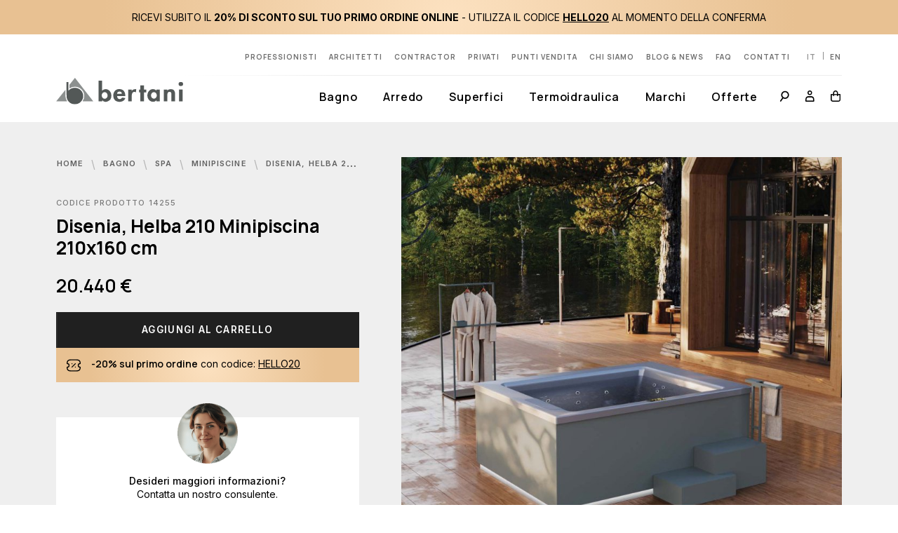

--- FILE ---
content_type: text/html; charset=UTF-8
request_url: https://www.bertani.it/it_IT/products/disenia-helba-210-1
body_size: 29044
content:
<!DOCTYPE html>

<html lang="it">
<head>
    <meta charset="utf-8">
    <meta http-equiv="X-UA-Compatible" content="IE=edge">

    <title>Disenia, Helba 210 Minipiscina 210x160 cm | Bertani</title>

    <meta name="description" content="Bertani è rivenditore di impianti di riscaldamento, condizionamento, sanitari, rubinetteria, docce, idromassaggio, pannelli solari, arredobagno, arredamento, cucine, pavimenti e rivestimenti." />

        <link rel="canonical" href="https://www.bertani.it/it_IT/products/disenia-helba-210-1" />
            
                <link rel="alternate" hreflang="en_US" href="https://www.bertani.it/en_US/products/disenia-helba-210-mini-pool-1" />
    <link rel="alternate" hreflang="it_IT" href="https://www.bertani.it/it_IT/products/disenia-helba-210-1" />
    <link rel="alternate" hreflang="x-default" href="https://www.bertani.it/it_IT/products/disenia-helba-210-1" />

    
    <meta content="width=device-width, initial-scale=1" name="viewport">

        <meta property="og:type" content="product" />
    <meta property="og:title" content="Disenia, Helba 210 Minipiscina 210x160 cm | Bertani" />
    <meta property="og:description" content="Bertani è rivenditore di impianti di riscaldamento, condizionamento, sanitari, rubinetteria, docce, idromassaggio, pannelli solari, arredobagno, arredamento, cucine, pavimenti e rivestimenti." />
    <meta property="og:image" content="https://www.bertani.it/media/cache/sylius_shop_product_large_thumbnail/a9/31/1902532073319f67fd31abd79358.jpg" />
    <meta property="og:url" content="https://www.bertani.it/it_IT/products/disenia-helba-210-1" />
    <meta property="product:price:amount" content="20440"/>
    <meta property="product:price:currency" content="EUR"/>

    <link rel="apple-touch-icon" sizes="76x76" href="/build/store/assets/manifest/apple-touch-icon.cfce4efd.png">
    <link rel="icon" type="image/png" sizes="32x32" href="/build/store/assets/manifest/favicon-32x32.708707de.png">
    <link rel="icon" type="image/png" sizes="16x16" href="/build/store/assets/manifest/favicon-16x16.9740b1a1.png">
    <link rel="manifest" href="/build/store/assets/manifest/site.efb980de.webmanifest">
    <link rel="mask-icon" href="/build/store/assets/manifest/safari-pinned-tab.f59e7cf0.svg" color="#666666">
    <meta name="msapplication-TileColor" content="#da532c">
    <meta name="theme-color" content="#ffffff">

            <meta name="google-site-verification" content="HoEuT0yvJO_Ve4BBOVHL82iwXixWNUvmIjK90AMGInA" />
    
            <link rel="preconnect" href="https://fonts.googleapis.com">
        <link rel="preconnect" href="https://fonts.gstatic.com" crossorigin>
        <link rel="preload" href="https://fonts.googleapis.com/css2?family=Inter:wght@400;500;600;700&family=Manrope:wght@400;500;600;700&display=swap" as="style">
        <link href="https://fonts.googleapis.com/css2?family=Inter:wght@400;500;600;700&family=Manrope:wght@400;500;600;700&display=swap" rel="stylesheet">
        <link rel="preload" href="/build/store/src/app.83bb2ca9.css" as="style"/>
<link rel="stylesheet" href="/build/store/src/app.83bb2ca9.css">

<script></script> 


    
    <script>
window.dataLayer = window.dataLayer || [];
window.dataLayer.push({ ecommerce: null });
window.dataLayer.push({"event":"init","content_type":"product","user_id":"","user_signup_date":"","user_email":"","user_phone":"","user_address":"","user_country":"","user_city":"","user_province":"","order_first_date":"","order_last_date":"","order_last_value":0,"order_total":0,"order_total_value":0});
</script>


                <link rel="preload" href="/build/shop/shop-entry.c460026d.js" as="script"/>
<script src="/build/shop/shop-entry.c460026d.js" defer></script>

<link rel="preload" href="/build/store/src/app.edc53479.js" as="script"/>
<script src="/build/store/runtime.2e1638ac.js" defer></script><script src="/build/store/src/app.edc53479.js" defer></script>



    

    
</head>

<body data-sylius-route="sylius_shop_product_show">
    

    <script>
window.dataLayer = window.dataLayer || [];
window.dataLayer.push({ ecommerce: null });
window.dataLayer.push({"event":"view_item","item_collection":"Helba 210","item_design":"<div>Minipiscina con guscio&nbsp;<span style=\"font-weight: bold;\">colore grigio metallizzato<\/span>, versione freestanding 210 x 160 x H 79 cm.<\/div><div>Capienza: 680 litri.<\/div><div><br><\/div><div>Dotazione standard:<\/div><div>- n. 2\/3 sedute;<\/div><div>- n. 4 pannelli in&nbsp;<span style=\"font-weight: bold;\">finitura Verde Agave&nbsp;<\/span>con profili angolari;<\/div><div>- Tastiera digitale;<\/div><div>- n. 20 getti Whirlpool con luce LED integrata;<\/div><div>- n. 14 getti Airpool;<\/div><div>- Sistema di filtraggio integrato;<\/div><div>- Cromoterapia;<\/div><div>- Riscaldatore 3 kW;<\/div><div>- n. 1 cuscino in silicone con trattamento antistatico;<\/div><div>- Voltaggio standard 230V\/50 Hz (su richiesta 240V\/60Hz o 120V\/60Hz);<\/div><div>- Carico\/scarico acqua automatico;<\/div><div>- Impostazione assorbimento max Kw;<\/div><div>- Per scambiatore di calore contattare l'azienda;<\/div><div>- Sistema di illuminazione perimetrale a pavimento con Led RGB;<\/div><div>- versione senza D-Wellconnect.<\/div><div><br><\/div><div>Copertura termica inclusa.<\/div><div>Scaletta di accesso Duna Plus non inclusa.<\/div><div><br><\/div>","ecommerce":{"items":[{"item_id":"14255","item_name":"Disenia, Helba 210 Minipiscina 210x160 cm","item_collection":"Helba 210","item_design":"<div>Minipiscina con guscio&nbsp;<span style=\"font-weight: bold;\">colore grigio metallizzato<\/span>, versione freestanding 210 x 160 x H 79 cm.<\/div><div>Capienza: 680 litri.<\/div><div><br><\/div><div>Dotazione standard:<\/div><div>- n. 2\/3 sedute;<\/div><div>- n. 4 pannelli in&nbsp;<span style=\"font-weight: bold;\">finitura Verde Agave&nbsp;<\/span>con profili angolari;<\/div><div>- Tastiera digitale;<\/div><div>- n. 20 getti Whirlpool con luce LED integrata;<\/div><div>- n. 14 getti Airpool;<\/div><div>- Sistema di filtraggio integrato;<\/div><div>- Cromoterapia;<\/div><div>- Riscaldatore 3 kW;<\/div><div>- n. 1 cuscino in silicone con trattamento antistatico;<\/div><div>- Voltaggio standard 230V\/50 Hz (su richiesta 240V\/60Hz o 120V\/60Hz);<\/div><div>- Carico\/scarico acqua automatico;<\/div><div>- Impostazione assorbimento max Kw;<\/div><div>- Per scambiatore di calore contattare l'azienda;<\/div><div>- Sistema di illuminazione perimetrale a pavimento con Led RGB;<\/div><div>- versione senza D-Wellconnect.<\/div><div><br><\/div><div>Copertura termica inclusa.<\/div><div>Scaletta di accesso Duna Plus non inclusa.<\/div><div><br><\/div>","affiliation":"","coupon":"","currency":"EUR","discount":0,"index":0,"item_brand":"Disenia","item_category":"Bagno","item_category2":"SPA","item_category3":"Minipiscine","item_category4":"","item_category5":"","item_list_id":"","item_list_name":"","item_variant":"","location_id":"","price":20440,"quantity":1}]}});
</script>


    <div class="site_wrapper">

                
                    <header class="site_header">
                <div class="header">
        <div class="head-banner" data-js-header-banner-time="7000">
                                <div class="head-banner-item head-banner-item-longest active">
                <div class="head-banner-container">
                    <p>RICEVI SUBITO IL <strong>20% DI SCONTO SUL TUO PRIMO ORDINE ONLINE</strong> - UTILIZZA IL CODICE <u><strong>HELLO20</strong></u> AL MOMENTO DELLA CONFERMA</p>
                </div>
            </div>
            </div>


    <div class="container">
        <div class="header_inner">
            <div class="row">

                <a href="/it_IT/" class="header_logo" id="header_logo" title="Bertani">
                    <img src="/build/store/assets/images/logo.c692d38f.svg" loading="lazy" alt="logo" />
                </a>

                <div class="header_right">
                    <div class="header_right_top">

                        <nav class="header_links">
                            <div class="list">

                                <a href="/it_IT/servizi-professionisti" class="btn">
                                    Professionisti
                                </a>
                                <a href="/it_IT/servizi-architetti" class="btn">
                                    Architetti
                                </a>
                                <a href="/it_IT/servizi-contractor" class="btn">
                                    Contractor
                                </a>
                                <a href="/it_IT/servizi-privati" class="btn">
                                    Privati
                                </a>
                                <a href="/it_IT/punti-vendita" class="btn">
                                    Punti vendita
                                </a>
                                <a href="/it_IT/chi-siamo" class="btn">
                                    Chi siamo
                                </a>
                                <a href="/it_IT/blog" class="btn">
                                    Blog &amp; News
                                </a>
                                <a href="/it_IT/faq" class="btn">
                                    FAQ
                                </a>
                                <a href="/it_IT/contatti" class="btn">
                                    Contatti
                                </a>
                                    <div class="header_links_lang"
         id="sylius-locale-selector" >
        <button type="button" class="btn sylius-active-locale" disabled
            >
            it
        </button>
        <span class="separator separator-pipe"></span>
                                                        <a href="/it_IT/switch-locale/en_US" class="btn sylius-available-locale"
                    >
                    en
                </a>
                <span class="separator separator-pipe"></span>
                        </div>


                            </div>
                        </nav>

                    </div>
                    <div class="header_right_bottom">

                        <div class="header_right_bottom-line">
                        </div>

                        <div class="bar--search" id="bar--search">
                            <form class="form-shade" method="get" action="/it_IT/search">
                                <div class="group">
                                    <div class="group-inner full">
                                        <label for="header-search-input" class="sr-only">
                                            Cerca
                                        </label>
                                        <input type="text" class="form-item" id="header-search-input"
                                               placeholder="Cerca"
                                               name="q"
                                                                                               required />
                                    </div>
                                    <div class="group-inner">
                                        <button type="submit" class="btn btn-default btn-icon">
                                            <span class="icon-search icon-large"></span>
                                        </button>
                                    </div>
                                </div>
                                <button type="button" class="btn bar--search_close" title="close search">
                                    <span class="icon-close"></span>
                                </button>
                            </form>
                        </div>

                        <nav class="header_menu" id="header_menu"
                                >
                            <span class="header_menu_line"></span>
                            <div class="list">

                                    <div class="drop-megamenus">
            
            <div class="drop-container drop-container-static drop-megamenu_outer"
                 >
                <button type="button" class="btn">
                    Bagno
                </button>
                <div class="drop drop-primary">
                    <div class="drop-inner">
                        <div class="drop-design"></div>
                        <div class="drop-content">

                            <div class="drop-megamenu">
                                <div class="container">
                                    <div class="drop-megamenu_inner">
                                        <div class="row">
                                            <div class="drop-megamenu_col_left">
                                                <div class="drop-megamenu_left">
                                                                                                        <img class="responsive" src="https://www.bertani.it/media/cache/app_shop_taxon_megamenu/a2/df/14449fbde3288c9956b5d5a8f8cb.jpg" loading="eager" alt="Bagno" />
                                                    <div class="drop-megamenu_left_toolbar">
                                                        <div class="list flex-direction-column">
                                                            <a href="/it_IT/taxons/bagno" class="btn btn--line">
                                                                <span class="btn--line_line"></span>
                                                                <span class="btn--line_text">
                                                                    Tutti i prodotti Bagno
                                                                </span>
                                                            </a>
                                                                                                                            <a class="btn btn--line" href="https://bertani.pinaxo.com/library/1" target="_blank" rel="noopener">
                                                                    <span class="btn--line_line"></span>
                                                                    <span class="btn--line_text">
                                                                        Consulta i Cataloghi
                                                                    </span>
                                                                </a>
                                                                                                                    </div>
                                                    </div>
                                                </div>
                                            </div>
                                            <div class="drop-megamenu_col_right">
                                                <div class="row">

                                                    <div class="drop-megamenu_item_size"></div>

                                                                                                                                                                        <div class="drop-megamenu_item_col">
                                                                <div class="drop-megamenu_item">
                                                                    <a href="/it_IT/taxons/bagno/mobili" class="drop-megamenu_item_title">
                                                                        Mobili
                                                                    </a>
                                                                    <div class="drop-megamenu_item_content">
                                                                        <div class="list-block">
                                                                                                                                                            <a href="/it_IT/taxons/bagno/mobili/mobili-portalavabo"
                                                                                    >
                                                                                    Mobili portalavabo
                                                                                </a>
                                                                                                                                                            <a href="/it_IT/taxons/bagno/mobili/contenitori"
                                                                                    >
                                                                                    Contenitori
                                                                                </a>
                                                                                                                                                            <a href="/it_IT/taxons/bagno/mobili/consolle"
                                                                                    >
                                                                                    Consolle
                                                                                </a>
                                                                                                                                                            <a href="/it_IT/taxons/bagno/mobili/lavanderia"
                                                                                    >
                                                                                    Lavanderia
                                                                                </a>
                                                                                                                                                    </div>
                                                                    </div>
                                                                </div>
                                                            </div>
                                                                                                                                                                                                                                <div class="drop-megamenu_item_col">
                                                                <div class="drop-megamenu_item">
                                                                    <a href="/it_IT/taxons/bagno/sanitari" class="drop-megamenu_item_title">
                                                                        Sanitari
                                                                    </a>
                                                                    <div class="drop-megamenu_item_content">
                                                                        <div class="list-block">
                                                                                                                                                            <a href="/it_IT/taxons/bagno/sanitari/wc-e-bidet"
                                                                                    >
                                                                                    WC e Bidet
                                                                                </a>
                                                                                                                                                            <a href="/it_IT/taxons/bagno/sanitari/lavabo"
                                                                                    >
                                                                                    Lavabo
                                                                                </a>
                                                                                                                                                    </div>
                                                                    </div>
                                                                </div>
                                                            </div>
                                                                                                                                                                                                                                <div class="drop-megamenu_item_col">
                                                                <div class="drop-megamenu_item">
                                                                    <a href="/it_IT/taxons/bagno/rubinetteria" class="drop-megamenu_item_title">
                                                                        Rubinetteria
                                                                    </a>
                                                                    <div class="drop-megamenu_item_content">
                                                                        <div class="list-block">
                                                                                                                                                            <a href="/it_IT/taxons/bagno/rubinetteria/rubinetti-per-lavabo"
                                                                                    >
                                                                                    Rubinetti per lavabo
                                                                                </a>
                                                                                                                                                            <a href="/it_IT/taxons/bagno/rubinetteria/rubinetti-per-bidet"
                                                                                    >
                                                                                    Rubinetti per bidet
                                                                                </a>
                                                                                                                                                            <a href="/it_IT/taxons/bagno/rubinetteria/rubinetti-per-doccia"
                                                                                    >
                                                                                    Rubinetti per doccia
                                                                                </a>
                                                                                                                                                            <a href="/it_IT/taxons/bagno/rubinetteria/soffioni"
                                                                                    >
                                                                                    Soffioni
                                                                                </a>
                                                                                                                                                            <a href="/it_IT/taxons/bagno/rubinetteria/saliscendi"
                                                                                    >
                                                                                    Saliscendi
                                                                                </a>
                                                                                                                                                            <a href="/it_IT/taxons/bagno/rubinetteria/doccette"
                                                                                    >
                                                                                    Doccette
                                                                                </a>
                                                                                                                                                            <a href="/it_IT/taxons/bagno/rubinetteria/colonne-doccia"
                                                                                    >
                                                                                    Colonne doccia
                                                                                </a>
                                                                                                                                                            <a href="/it_IT/taxons/bagno/rubinetteria/gruppi-vasca"
                                                                                    >
                                                                                    Gruppi vasca
                                                                                </a>
                                                                                                                                                            <a href="/it_IT/taxons/bagno/rubinetteria/sifoni"
                                                                                    >
                                                                                    Sifoni
                                                                                </a>
                                                                                                                                                    </div>
                                                                    </div>
                                                                </div>
                                                            </div>
                                                                                                                                                                                                                                <div class="drop-megamenu_item_col">
                                                                <div class="drop-megamenu_item">
                                                                    <a href="/it_IT/taxons/bagno/vasche" class="drop-megamenu_item_title">
                                                                        Vasche
                                                                    </a>
                                                                    <div class="drop-megamenu_item_content">
                                                                        <div class="list-block">
                                                                                                                                                            <a href="/it_IT/taxons/bagno/vasche/incasso"
                                                                                    >
                                                                                    Incasso
                                                                                </a>
                                                                                                                                                            <a href="/it_IT/taxons/bagno/vasche/con-pannelli"
                                                                                    >
                                                                                    Con pannelli
                                                                                </a>
                                                                                                                                                            <a href="/it_IT/taxons/bagno/vasche/free-standing"
                                                                                    >
                                                                                    Free Standing
                                                                                </a>
                                                                                                                                                    </div>
                                                                    </div>
                                                                </div>
                                                            </div>
                                                                                                                                                                                                                                <div class="drop-megamenu_item_col">
                                                                <div class="drop-megamenu_item">
                                                                    <a href="/it_IT/taxons/bagno/vasche-idromassaggio" class="drop-megamenu_item_title">
                                                                        Vasche idromassaggio
                                                                    </a>
                                                                    <div class="drop-megamenu_item_content">
                                                                        <div class="list-block">
                                                                                                                                                            <a href="/it_IT/taxons/bagno/vasche-idromassaggio/incasso"
                                                                                    >
                                                                                    Incasso
                                                                                </a>
                                                                                                                                                            <a href="/it_IT/taxons/bagno/vasche-idromassaggio/con-pannelli"
                                                                                    >
                                                                                    Con pannelli
                                                                                </a>
                                                                                                                                                    </div>
                                                                    </div>
                                                                </div>
                                                            </div>
                                                                                                                                                                                                                                <div class="drop-megamenu_item_col">
                                                                <div class="drop-megamenu_item">
                                                                    <a href="/it_IT/taxons/bagno/docce" class="drop-megamenu_item_title">
                                                                        Docce
                                                                    </a>
                                                                    <div class="drop-megamenu_item_content">
                                                                        <div class="list-block">
                                                                                                                                                            <a href="/it_IT/taxons/bagno/docce/piatti"
                                                                                    >
                                                                                    Piatti doccia
                                                                                </a>
                                                                                                                                                            <a href="/it_IT/taxons/bagno/docce/canaline"
                                                                                    >
                                                                                    Canaline
                                                                                </a>
                                                                                                                                                            <a href="/it_IT/taxons/bagno/docce/box-doccia"
                                                                                    >
                                                                                    Box doccia
                                                                                </a>
                                                                                                                                                    </div>
                                                                    </div>
                                                                </div>
                                                            </div>
                                                                                                                                                                                                                                <div class="drop-megamenu_item_col">
                                                                <div class="drop-megamenu_item">
                                                                    <a href="/it_IT/taxons/bagno/spa" class="drop-megamenu_item_title">
                                                                        SPA
                                                                    </a>
                                                                    <div class="drop-megamenu_item_content">
                                                                        <div class="list-block">
                                                                                                                                                            <a href="/it_IT/taxons/bagno/spa/minipiscine"
                                                                                    >
                                                                                    Minipiscine
                                                                                </a>
                                                                                                                                                            <a href="/it_IT/taxons/bagno/spa/sauna"
                                                                                    >
                                                                                    Sauna
                                                                                </a>
                                                                                                                                                            <a href="/it_IT/taxons/bagno/spa/bagno-turco"
                                                                                    >
                                                                                    Bagno turco
                                                                                </a>
                                                                                                                                                            <a href="/it_IT/taxons/bagno/spa/sedute-e-arredi"
                                                                                    >
                                                                                    Sedute e arredi
                                                                                </a>
                                                                                                                                                    </div>
                                                                    </div>
                                                                </div>
                                                            </div>
                                                                                                                                                                                                                                <div class="drop-megamenu_item_col">
                                                                <div class="drop-megamenu_item">
                                                                    <a href="/it_IT/taxons/bagno/elementi-scaldanti" class="drop-megamenu_item_title">
                                                                        Elementi scaldanti
                                                                    </a>
                                                                    <div class="drop-megamenu_item_content">
                                                                        <div class="list-block">
                                                                                                                                                            <a href="/it_IT/taxons/bagno/elementi-scaldanti/scaldasalviette"
                                                                                    >
                                                                                    Scaldasalviette
                                                                                </a>
                                                                                                                                                            <a href="/it_IT/taxons/bagno/elementi-scaldanti/termoarredo"
                                                                                    >
                                                                                    Termoarredo
                                                                                </a>
                                                                                                                                                    </div>
                                                                    </div>
                                                                </div>
                                                            </div>
                                                                                                                                                                                                                                <div class="drop-megamenu_item_col">
                                                                <div class="drop-megamenu_item">
                                                                    <a href="/it_IT/taxons/bagno/complementi" class="drop-megamenu_item_title">
                                                                        Complementi
                                                                    </a>
                                                                    <div class="drop-megamenu_item_content">
                                                                        <div class="list-block">
                                                                                                                                                            <a href="/it_IT/taxons/bagno/complementi/accessori"
                                                                                    >
                                                                                    Accessori
                                                                                </a>
                                                                                                                                                            <a href="/it_IT/taxons/bagno/complementi/specchi"
                                                                                    >
                                                                                    Specchi
                                                                                </a>
                                                                                                                                                            <a href="/it_IT/taxons/bagno/complementi/luci"
                                                                                    >
                                                                                    Luci
                                                                                </a>
                                                                                                                                                            <a href="/it_IT/taxons/bagno/complementi/tessile"
                                                                                    >
                                                                                    Tessile
                                                                                </a>
                                                                                                                                                            <a href="/it_IT/taxons/bagno/complementi/oggettistica"
                                                                                    >
                                                                                    Oggettistica
                                                                                </a>
                                                                                                                                                            <a href="/it_IT/taxons/bagno/complementi/purificatori-d-aria"
                                                                                    >
                                                                                    Purificatori d&#039;aria
                                                                                </a>
                                                                                                                                                    </div>
                                                                    </div>
                                                                </div>
                                                            </div>
                                                                                                                                                                                                                                <div class="drop-megamenu_item_col">
                                                                <div class="drop-megamenu_item">
                                                                    <a href="/it_IT/taxons/bagno/bagno-sicuro" class="drop-megamenu_item_title">
                                                                        Bagno Sicuro
                                                                    </a>
                                                                    <div class="drop-megamenu_item_content">
                                                                        <div class="list-block">
                                                                                                                                                            <a href="/it_IT/taxons/bagno/bagno-sicuro/wc-e-bidet"
                                                                                    >
                                                                                    WC e Bidet
                                                                                </a>
                                                                                                                                                            <a href="/it_IT/taxons/bagno/bagno-sicuro/lavabo"
                                                                                    >
                                                                                    Lavabo
                                                                                </a>
                                                                                                                                                            <a href="/it_IT/taxons/bagno/bagno-sicuro/vasche"
                                                                                    >
                                                                                    Vasche
                                                                                </a>
                                                                                                                                                            <a href="/it_IT/taxons/bagno/bagno-sicuro/rubinetteria"
                                                                                    >
                                                                                    Rubinetteria
                                                                                </a>
                                                                                                                                                            <a href="/it_IT/taxons/bagno/bagno-sicuro/accessori"
                                                                                    >
                                                                                    Accessori
                                                                                </a>
                                                                                                                                                    </div>
                                                                    </div>
                                                                </div>
                                                            </div>
                                                                                                            
                                                </div>
                                            </div>
                                        </div>
                                    </div>
                                </div>
                            </div>

                        </div>
                    </div>
                </div>
            </div>
                    
            <div class="drop-container drop-container-static drop-megamenu_outer"
                 >
                <button type="button" class="btn">
                    Arredo
                </button>
                <div class="drop drop-primary">
                    <div class="drop-inner">
                        <div class="drop-design"></div>
                        <div class="drop-content">

                            <div class="drop-megamenu">
                                <div class="container">
                                    <div class="drop-megamenu_inner">
                                        <div class="row">
                                            <div class="drop-megamenu_col_left">
                                                <div class="drop-megamenu_left">
                                                                                                        <img class="responsive" src="https://www.bertani.it/media/cache/app_shop_taxon_megamenu/4d/0c/c0e59f51c92e8964b9947671f5f6.jpg" loading="eager" alt="Arredo" />
                                                    <div class="drop-megamenu_left_toolbar">
                                                        <div class="list flex-direction-column">
                                                            <a href="/it_IT/taxons/arredo" class="btn btn--line">
                                                                <span class="btn--line_line"></span>
                                                                <span class="btn--line_text">
                                                                    Tutti i prodotti Arredo
                                                                </span>
                                                            </a>
                                                                                                                            <a class="btn btn--line" href="https://bertani.pinaxo.com/library/3" target="_blank" rel="noopener">
                                                                    <span class="btn--line_line"></span>
                                                                    <span class="btn--line_text">
                                                                        Consulta i Cataloghi
                                                                    </span>
                                                                </a>
                                                                                                                    </div>
                                                    </div>
                                                </div>
                                            </div>
                                            <div class="drop-megamenu_col_right">
                                                <div class="row">

                                                    <div class="drop-megamenu_item_size"></div>

                                                                                                                                                                        <div class="drop-megamenu_item_col">
                                                                <div class="drop-megamenu_item">
                                                                    <a href="/it_IT/taxons/arredo/cucina" class="drop-megamenu_item_title">
                                                                        Cucina
                                                                    </a>
                                                                    <div class="drop-megamenu_item_content">
                                                                        <div class="list-block">
                                                                                                                                                            <a href="/it_IT/taxons/arredo/cucina/cucine"
                                                                                    >
                                                                                    Cucine
                                                                                </a>
                                                                                                                                                            <a href="/it_IT/taxons/arredo/cucina/rubinetteria"
                                                                                    >
                                                                                    Rubinetteria
                                                                                </a>
                                                                                                                                                            <a href="/it_IT/taxons/arredo/cucina/elettrodomestici"
                                                                                    >
                                                                                    Elettrodomestici
                                                                                </a>
                                                                                                                                                    </div>
                                                                    </div>
                                                                </div>
                                                            </div>
                                                                                                                                                                                                                                <div class="drop-megamenu_item_col">
                                                                <div class="drop-megamenu_item">
                                                                    <a href="/it_IT/taxons/arredo/living" class="drop-megamenu_item_title">
                                                                        Living
                                                                    </a>
                                                                    <div class="drop-megamenu_item_content">
                                                                        <div class="list-block">
                                                                                                                                                            <a href="/it_IT/taxons/arredo/living/sedute"
                                                                                    >
                                                                                    Sedie e sgabelli
                                                                                </a>
                                                                                                                                                            <a href="/it_IT/taxons/arredo/living/sistemi-giorno-e-librerie"
                                                                                    >
                                                                                    Sistemi giorno e librerie
                                                                                </a>
                                                                                                                                                            <a href="/it_IT/taxons/arredo/living/divani"
                                                                                    >
                                                                                    Divani e poltrone
                                                                                </a>
                                                                                                                                                            <a href="/it_IT/taxons/arredo/living/tavoli"
                                                                                    >
                                                                                    Tavoli
                                                                                </a>
                                                                                                                                                            <a href="/it_IT/taxons/arredo/living/porte"
                                                                                    >
                                                                                    Porte
                                                                                </a>
                                                                                                                                                            <a href="/it_IT/taxons/arredo/living/camini"
                                                                                    >
                                                                                    Camini
                                                                                </a>
                                                                                                                                                            <a href="/it_IT/taxons/arredo/living/ventilatori-a-soffitto"
                                                                                    >
                                                                                    Ventilatori a soffitto
                                                                                </a>
                                                                                                                                                            <a href="/it_IT/taxons/arredo/living/purificatori-d-aria"
                                                                                    >
                                                                                    Purificatori d&#039;aria
                                                                                </a>
                                                                                                                                                    </div>
                                                                    </div>
                                                                </div>
                                                            </div>
                                                                                                                                                                                                                                <div class="drop-megamenu_item_col">
                                                                <div class="drop-megamenu_item">
                                                                    <a href="/it_IT/taxons/arredo/zona-notte" class="drop-megamenu_item_title">
                                                                        Zona notte
                                                                    </a>
                                                                    <div class="drop-megamenu_item_content">
                                                                        <div class="list-block">
                                                                                                                                                            <a href="/it_IT/taxons/arredo/zona-notte/armadi"
                                                                                    >
                                                                                    Armadi
                                                                                </a>
                                                                                                                                                            <a href="/it_IT/taxons/arredo/zona-notte/cabine-armadio"
                                                                                    >
                                                                                    Cabine armadio
                                                                                </a>
                                                                                                                                                            <a href="/it_IT/taxons/arredo/zona-notte/letti"
                                                                                    >
                                                                                    Letti
                                                                                </a>
                                                                                                                                                            <a href="/it_IT/taxons/arredo/zona-notte/contenitori"
                                                                                    >
                                                                                    Contenitori
                                                                                </a>
                                                                                                                                                    </div>
                                                                    </div>
                                                                </div>
                                                            </div>
                                                                                                                                                                                                                                <div class="drop-megamenu_item_col">
                                                                <div class="drop-megamenu_item">
                                                                    <a href="/it_IT/taxons/arredo/illuminazione" class="drop-megamenu_item_title">
                                                                        Illuminazione
                                                                    </a>
                                                                    <div class="drop-megamenu_item_content">
                                                                        <div class="list-block">
                                                                                                                                                            <a href="/it_IT/taxons/arredo/illuminazione/sospensione"
                                                                                    >
                                                                                    Sospensione
                                                                                </a>
                                                                                                                                                            <a href="/it_IT/taxons/arredo/illuminazione/parete-soffitto"
                                                                                    >
                                                                                    Parete/soffitto
                                                                                </a>
                                                                                                                                                            <a href="/it_IT/taxons/arredo/illuminazione/tavolo"
                                                                                    >
                                                                                    Tavolo
                                                                                </a>
                                                                                                                                                            <a href="/it_IT/taxons/arredo/illuminazione/da-terra"
                                                                                    >
                                                                                    Da terra
                                                                                </a>
                                                                                                                                                            <a href="/it_IT/taxons/arredo/illuminazione/outdoor"
                                                                                    >
                                                                                    Outdoor
                                                                                </a>
                                                                                                                                                            <a href="/it_IT/taxons/arredo/illuminazione/incasso"
                                                                                    >
                                                                                    Incasso
                                                                                </a>
                                                                                                                                                    </div>
                                                                    </div>
                                                                </div>
                                                            </div>
                                                                                                                                                                                                                                <div class="drop-megamenu_item_col">
                                                                <div class="drop-megamenu_item">
                                                                    <a href="/it_IT/taxons/arredo/elementi-scaldanti" class="drop-megamenu_item_title">
                                                                        Elementi scaldanti
                                                                    </a>
                                                                    <div class="drop-megamenu_item_content">
                                                                        <div class="list-block">
                                                                                                                                                            <a href="/it_IT/taxons/arredo/elementi-scaldanti/termoarredo"
                                                                                    >
                                                                                    Termoarredo
                                                                                </a>
                                                                                                                                                    </div>
                                                                    </div>
                                                                </div>
                                                            </div>
                                                                                                                                                                                                                                <div class="drop-megamenu_item_col">
                                                                <div class="drop-megamenu_item">
                                                                    <a href="/it_IT/taxons/arredo/outdoor" class="drop-megamenu_item_title">
                                                                        Outdoor
                                                                    </a>
                                                                    <div class="drop-megamenu_item_content">
                                                                        <div class="list-block">
                                                                                                                                                            <a href="/it_IT/taxons/arredo/outdoor/tavoli"
                                                                                    >
                                                                                    Tavoli
                                                                                </a>
                                                                                                                                                            <a href="/it_IT/taxons/arredo/outdoor/sedute"
                                                                                    >
                                                                                    Sedute
                                                                                </a>
                                                                                                                                                            <a href="/it_IT/taxons/arredo/outdoor/divani"
                                                                                    >
                                                                                    Divani
                                                                                </a>
                                                                                                                                                            <a href="/it_IT/taxons/arredo/outdoor/accessori"
                                                                                    >
                                                                                    Accessori
                                                                                </a>
                                                                                                                                                    </div>
                                                                    </div>
                                                                </div>
                                                            </div>
                                                                                                                                                                                                                                <div class="drop-megamenu_item_col">
                                                                <div class="drop-megamenu_item">
                                                                    <a href="/it_IT/taxons/arredo/carta-da-parati" class="drop-megamenu_item_title">
                                                                        Carta da parati
                                                                    </a>
                                                                    <div class="drop-megamenu_item_content">
                                                                        <div class="list-block">
                                                                                                                                                            <a href="/it_IT/taxons/arredo/carta-da-parati/interni"
                                                                                    >
                                                                                    Interni
                                                                                </a>
                                                                                                                                                            <a href="/it_IT/taxons/arredo/carta-da-parati/esterni"
                                                                                    >
                                                                                    Esterni
                                                                                </a>
                                                                                                                                                            <a href="/it_IT/taxons/arredo/carta-da-parati/ambienti-umidi"
                                                                                    >
                                                                                    Ambienti umidi
                                                                                </a>
                                                                                                                                                    </div>
                                                                    </div>
                                                                </div>
                                                            </div>
                                                                                                            
                                                </div>
                                            </div>
                                        </div>
                                    </div>
                                </div>
                            </div>

                        </div>
                    </div>
                </div>
            </div>
                    
            <div class="drop-container drop-container-static drop-megamenu_outer"
                 >
                <button type="button" class="btn">
                    Superfici
                </button>
                <div class="drop drop-primary">
                    <div class="drop-inner">
                        <div class="drop-design"></div>
                        <div class="drop-content">

                            <div class="drop-megamenu">
                                <div class="container">
                                    <div class="drop-megamenu_inner">
                                        <div class="row">
                                            <div class="drop-megamenu_col_left">
                                                <div class="drop-megamenu_left">
                                                                                                        <img class="responsive" src="https://www.bertani.it/media/cache/app_shop_taxon_megamenu/73/b3/5c6a2b2977cc06ef2c979d8bd05a.jpg" loading="eager" alt="Superfici" />
                                                    <div class="drop-megamenu_left_toolbar">
                                                        <div class="list flex-direction-column">
                                                            <a href="/it_IT/taxons/superfici" class="btn btn--line">
                                                                <span class="btn--line_line"></span>
                                                                <span class="btn--line_text">
                                                                    Tutti i prodotti Superfici
                                                                </span>
                                                            </a>
                                                                                                                            <a class="btn btn--line" href="https://bertani.pinaxo.com/library/5" target="_blank" rel="noopener">
                                                                    <span class="btn--line_line"></span>
                                                                    <span class="btn--line_text">
                                                                        Consulta i Cataloghi
                                                                    </span>
                                                                </a>
                                                                                                                    </div>
                                                    </div>
                                                </div>
                                            </div>
                                            <div class="drop-megamenu_col_right">
                                                <div class="row">

                                                    <div class="drop-megamenu_item_size"></div>

                                                                                                                                                                        <div class="drop-megamenu_item_col">
                                                                <div class="drop-megamenu_item">
                                                                    <a href="/it_IT/taxons/superfici/gres" class="drop-megamenu_item_title"
                                                                        >
                                                                        Gres
                                                                    </a>
                                                                </div>
                                                            </div>
                                                                                                                                                                                                                                <div class="drop-megamenu_item_col">
                                                                <div class="drop-megamenu_item">
                                                                    <a href="/it_IT/taxons/superfici/ceramica" class="drop-megamenu_item_title"
                                                                        >
                                                                        Ceramica
                                                                    </a>
                                                                </div>
                                                            </div>
                                                                                                                                                                                                                                <div class="drop-megamenu_item_col">
                                                                <div class="drop-megamenu_item">
                                                                    <a href="/it_IT/taxons/superfici/legno" class="drop-megamenu_item_title"
                                                                        >
                                                                        Legno
                                                                    </a>
                                                                </div>
                                                            </div>
                                                                                                                                                                                                                                <div class="drop-megamenu_item_col">
                                                                <div class="drop-megamenu_item">
                                                                    <a href="/it_IT/taxons/superfici/mosaico-vetroso" class="drop-megamenu_item_title"
                                                                        >
                                                                        Mosaico vetroso
                                                                    </a>
                                                                </div>
                                                            </div>
                                                                                                                                                                                                                                <div class="drop-megamenu_item_col">
                                                                <div class="drop-megamenu_item">
                                                                    <a href="/it_IT/taxons/superfici/resina" class="drop-megamenu_item_title"
                                                                        >
                                                                        Resina
                                                                    </a>
                                                                </div>
                                                            </div>
                                                                                                                                                                                                                                <div class="drop-megamenu_item_col">
                                                                <div class="drop-megamenu_item">
                                                                    <a href="/it_IT/taxons/superfici/microresina" class="drop-megamenu_item_title"
                                                                        >
                                                                        Microresina
                                                                    </a>
                                                                </div>
                                                            </div>
                                                                                                                                                                                                                                <div class="drop-megamenu_item_col">
                                                                <div class="drop-megamenu_item">
                                                                    <a href="/it_IT/taxons/superfici/marmi-e-pietre-naturali" class="drop-megamenu_item_title"
                                                                        >
                                                                        Marmi e Pietre naturali
                                                                    </a>
                                                                </div>
                                                            </div>
                                                                                                                                                                                                                                <div class="drop-megamenu_item_col">
                                                                <div class="drop-megamenu_item">
                                                                    <a href="/it_IT/taxons/superfici/vinilico-hpf-e-dpl" class="drop-megamenu_item_title"
                                                                        >
                                                                        Vinilico, HPF e DPL
                                                                    </a>
                                                                </div>
                                                            </div>
                                                                                                            
                                                </div>
                                            </div>
                                        </div>
                                    </div>
                                </div>
                            </div>

                        </div>
                    </div>
                </div>
            </div>
                    
            <div class="drop-container drop-container-static drop-megamenu_outer"
                 >
                <button type="button" class="btn">
                    Termoidraulica
                </button>
                <div class="drop drop-primary">
                    <div class="drop-inner">
                        <div class="drop-design"></div>
                        <div class="drop-content">

                            <div class="drop-megamenu">
                                <div class="container">
                                    <div class="drop-megamenu_inner">
                                        <div class="row">
                                            <div class="drop-megamenu_col_left">
                                                <div class="drop-megamenu_left">
                                                                                                        <img class="responsive" src="https://www.bertani.it/media/cache/app_shop_taxon_megamenu/5e/26/9190742f9843ebe5e7f4bedc70d7.jpg" loading="eager" alt="Termoidraulica" />
                                                    <div class="drop-megamenu_left_toolbar">
                                                        <div class="list flex-direction-column">
                                                            <a href="/it_IT/taxons/termoidraulica" class="btn btn--line">
                                                                <span class="btn--line_line"></span>
                                                                <span class="btn--line_text">
                                                                    Tutti i prodotti Termoidraulica
                                                                </span>
                                                            </a>
                                                                                                                            <a class="btn btn--line" href="https://bertani.pinaxo.com/library/6" target="_blank" rel="noopener">
                                                                    <span class="btn--line_line"></span>
                                                                    <span class="btn--line_text">
                                                                        Consulta i Cataloghi
                                                                    </span>
                                                                </a>
                                                                                                                    </div>
                                                    </div>
                                                </div>
                                            </div>
                                            <div class="drop-megamenu_col_right">
                                                <div class="row">

                                                    <div class="drop-megamenu_item_size"></div>

                                                                                                                                                                        <div class="drop-megamenu_item_col">
                                                                <div class="drop-megamenu_item">
                                                                    <a href="/it_IT/taxons/termoidraulica/caldaie-e-pompe-di-calore" class="drop-megamenu_item_title">
                                                                        Caldaie e Pompe di Calore
                                                                    </a>
                                                                    <div class="drop-megamenu_item_content">
                                                                        <div class="list-block">
                                                                                                                                                            <a href="/it_IT/taxons/termoidraulica/caldaie-e-pompe-di-calore/caldaie"
                                                                                    >
                                                                                    Caldaie
                                                                                </a>
                                                                                                                                                            <a href="/it_IT/taxons/termoidraulica/caldaie-e-pompe-di-calore/pompe-di-calore"
                                                                                    >
                                                                                    Pompe di Calore
                                                                                </a>
                                                                                                                                                            <a href="/it_IT/taxons/termoidraulica/caldaie-e-pompe-di-calore/sistemi-ibridi"
                                                                                    >
                                                                                    Sistemi Ibridi
                                                                                </a>
                                                                                                                                                    </div>
                                                                    </div>
                                                                </div>
                                                            </div>
                                                                                                                                                                                                                                <div class="drop-megamenu_item_col">
                                                                <div class="drop-megamenu_item">
                                                                    <a href="/it_IT/taxons/termoidraulica/riscaldamento-e-raffrescamento" class="drop-megamenu_item_title">
                                                                        Riscaldamento e Raffrescamento
                                                                    </a>
                                                                    <div class="drop-megamenu_item_content">
                                                                        <div class="list-block">
                                                                                                                                                            <a href="/it_IT/taxons/termoidraulica/riscaldamento-e-raffrescamento/condizionatori"
                                                                                    >
                                                                                    Condizionatori
                                                                                </a>
                                                                                                                                                            <a href="/it_IT/taxons/termoidraulica/riscaldamento-e-raffrescamento/corpi-scaldanti"
                                                                                    >
                                                                                    Corpi scaldanti
                                                                                </a>
                                                                                                                                                            <a href="/it_IT/taxons/termoidraulica/riscaldamento-e-raffrescamento/trattamento-aria"
                                                                                    >
                                                                                    Trattamento aria
                                                                                </a>
                                                                                                                                                            <a href="/it_IT/taxons/termoidraulica/riscaldamento-e-raffrescamento/sistemi-radianti"
                                                                                    >
                                                                                    Sistemi radianti
                                                                                </a>
                                                                                                                                                            <a href="/it_IT/taxons/termoidraulica/riscaldamento-e-raffrescamento/dispositivi-per-la-sanificazione"
                                                                                    >
                                                                                    Dispositivi per la sanificazione
                                                                                </a>
                                                                                                                                                    </div>
                                                                    </div>
                                                                </div>
                                                            </div>
                                                                                                                                                                                                                                <div class="drop-megamenu_item_col">
                                                                <div class="drop-megamenu_item">
                                                                    <a href="/it_IT/taxons/termoidraulica/energie-rinnovabili" class="drop-megamenu_item_title">
                                                                        Energie Rinnovabili
                                                                    </a>
                                                                    <div class="drop-megamenu_item_content">
                                                                        <div class="list-block">
                                                                                                                                                            <a href="/it_IT/taxons/termoidraulica/energie-rinnovabili/solare-termico"
                                                                                    >
                                                                                    Solare Termico
                                                                                </a>
                                                                                                                                                            <a href="/it_IT/taxons/termoidraulica/energie-rinnovabili/biomassa"
                                                                                    >
                                                                                    Biomassa
                                                                                </a>
                                                                                                                                                            <a href="/it_IT/taxons/termoidraulica/energie-rinnovabili/geotermico"
                                                                                    >
                                                                                    Geotermico
                                                                                </a>
                                                                                                                                                    </div>
                                                                    </div>
                                                                </div>
                                                            </div>
                                                                                                                                                                                                                                <div class="drop-megamenu_item_col">
                                                                <div class="drop-megamenu_item">
                                                                    <a href="/it_IT/taxons/termoidraulica/idraulica" class="drop-megamenu_item_title">
                                                                        Idraulica
                                                                    </a>
                                                                    <div class="drop-megamenu_item_content">
                                                                        <div class="list-block">
                                                                                                                                                            <a href="/it_IT/taxons/termoidraulica/idraulica/sistemi-di-pompaggio"
                                                                                    >
                                                                                    Sistemi di pompaggio
                                                                                </a>
                                                                                                                                                            <a href="/it_IT/taxons/termoidraulica/idraulica/tubazioni-e-accessori"
                                                                                    >
                                                                                    Tubazioni e accessori
                                                                                </a>
                                                                                                                                                            <a href="/it_IT/taxons/termoidraulica/idraulica/scarichi"
                                                                                    >
                                                                                    Scarichi
                                                                                </a>
                                                                                                                                                            <a href="/it_IT/taxons/termoidraulica/idraulica/valvole"
                                                                                    >
                                                                                    Valvole
                                                                                </a>
                                                                                                                                                            <a href="/it_IT/taxons/termoidraulica/idraulica/trattamento-acqua"
                                                                                    >
                                                                                    Trattamento acqua
                                                                                </a>
                                                                                                                                                            <a href="/it_IT/taxons/termoidraulica/idraulica/serbatoi-e-bollitori"
                                                                                    >
                                                                                    Serbatoi e bollitori
                                                                                </a>
                                                                                                                                                            <a href="/it_IT/taxons/termoidraulica/idraulica/irrigazione"
                                                                                    >
                                                                                    Irrigazione
                                                                                </a>
                                                                                                                                                    </div>
                                                                    </div>
                                                                </div>
                                                            </div>
                                                                                                                                                                                                                                <div class="drop-megamenu_item_col">
                                                                <div class="drop-megamenu_item">
                                                                    <a href="/it_IT/taxons/termoidraulica/antincendio" class="drop-megamenu_item_title"
                                                                        >
                                                                        Antincendio
                                                                    </a>
                                                                </div>
                                                            </div>
                                                                                                                                                                                                                                <div class="drop-megamenu_item_col">
                                                                <div class="drop-megamenu_item">
                                                                    <a href="/it_IT/taxons/termoidraulica/canne-fumarie" class="drop-megamenu_item_title"
                                                                        >
                                                                        Canne fumarie
                                                                    </a>
                                                                </div>
                                                            </div>
                                                                                                                                                                                                                                <div class="drop-megamenu_item_col">
                                                                <div class="drop-megamenu_item">
                                                                    <a href="/it_IT/taxons/termoidraulica/isolante" class="drop-megamenu_item_title"
                                                                        >
                                                                        Isolante
                                                                    </a>
                                                                </div>
                                                            </div>
                                                                                                                                                                                                                                <div class="drop-megamenu_item_col">
                                                                <div class="drop-megamenu_item">
                                                                    <a href="/it_IT/taxons/termoidraulica/aspirazione-polveri" class="drop-megamenu_item_title"
                                                                        >
                                                                        Aspirazione polveri
                                                                    </a>
                                                                </div>
                                                            </div>
                                                                                                                                                                                                                                <div class="drop-megamenu_item_col">
                                                                <div class="drop-megamenu_item">
                                                                    <a href="/it_IT/taxons/termoidraulica/utensili-e-attrezzatura" class="drop-megamenu_item_title"
                                                                        >
                                                                        Utensili e attrezzatura
                                                                    </a>
                                                                </div>
                                                            </div>
                                                                                                            
                                                </div>
                                            </div>
                                        </div>
                                    </div>
                                </div>
                            </div>

                        </div>
                    </div>
                </div>
            </div>
                </div>

<a href="/it_IT/marchi" class="btn">
    Marchi
</a>

<a href="/it_IT/offerte-speciali" class="btn">
    Offerte
</a>


                                <div class="header_menu_links">
                                    <button type="button" class="btn btn--search" title="search">
                                        <span class="icon-search"></span>
                                    </button>
                                    

                                    
                                    

                                    <div class="drop-container" data-xt-drop>
    <button type="button" class="btn" title="account">
        <span class="icon-user"></span>
    </button>
    <div class="drop drop-default drop-right">
        <div class="drop-inner">
            <div class="drop-design"></div>
            <div class="drop-content">
                <ul class="list list-drop">
                                            <li>
                            <a href="/it_IT/login">
                                Login
                            </a>
                        </li>
                        <li>
                            <a href="/it_IT/register">
                                Registrati
                            </a>
                        </li>
                                    </ul>
            </div>
        </div>
    </div>
</div>


                                    

                                    



<a href="/it_IT/cart/" class="btn header_menu_links--cart" title="cart">
    <span class="icon-cart"></span>
    </a>





                                    <button type="button" class="btn btn--menu-mobile header_menu_links--last" title="menu"
                                        data-xt-overlay="{ targets: '#overlay--menu-mobile' }">
                                        <span class="icon-menu icon-on"></span>
                                        <span class="icon-close icon-off"></span>
                                    </button>
                                </div>

                            </div>
                        </nav>

                    </div>
                </div>

            </div>
        </div>
    </div>
</div>

<div class="overlay overlay-primary overlay-screen" id="overlay--menu-mobile">
    <div class="overlay-container">
        <div class="overlay-inner">
            <div class="overlay-design"></div>

            <div class="card card-overlay">
                <div class="card-design"></div>
                <div class="card-inner">
                    <div class="btn btn-close" aria-label="Close"></div>
                    <div class="card-content">
                        <div class="card-block card-item">

                            <div class="multilevel">
                                
    <nav role="navigation" class="multilevel-tab">

        <div class="multilevel-title-wrapper display-none">
            <button type="button" class="btn multilevel-reset multilevel-tab-reset">
                <span class="icon-arrow-left"></span>
            </button>
        </div>

        <ul class="list-block multilevel-list">
                                                <li>
                        <button type="button" class="btn" data-xt-group="cat-Bagno">
                            Bagno
                        </button>
                    </li>
                                                                <li>
                        <button type="button" class="btn" data-xt-group="cat-Arredo">
                            Arredo
                        </button>
                    </li>
                                                                <li>
                        <button type="button" class="btn" data-xt-group="cat-Superfici">
                            Superfici
                        </button>
                    </li>
                                                                <li>
                        <button type="button" class="btn" data-xt-group="cat-Termoidraulica">
                            Termoidraulica
                        </button>
                    </li>
                                        <li>
                <a href="/it_IT/marchi" class="btn" data-xt-group="cat-2">
                    Marchi
                </a>
            </li>
            <li>
                <a href="/it_IT/offerte-speciali" class="btn" data-xt-group="cat-2">
                    Offerte
                </a>
            </li>
        </ul>

        <ul class="list-block multilevel-list multilevel-list--second">
            <li>
                <a href="/it_IT/servizi-professionisti" class="btn">
                    Professionisti
                </a>
            </li>
            <li>
                <a href="/it_IT/servizi-architetti" class="btn">
                    Architetti
                </a>
            </li>
            <li>
                <a href="/it_IT/servizi-contractor" class="btn">
                    Contractor
                </a>
            </li>
            <li>
                <a href="/it_IT/servizi-privati" class="btn">
                    Privati
                </a>
            </li>
            <li>
                <a href="/it_IT/bertani-lab" class="btn">
                    Bertani Lab
                </a>
            </li>
            <li>
                <a href="/build/store/assets/pdf/ISO-9001-CERT-05301-99-AQ-BOL-SINCERT-6-en-US-20230807-20230807123115.5723c7f3.pdf" target="_blank" class="btn">
                    ISO9001
                </a>
            </li>
        </ul>

        <ul class="list-block multilevel-list multilevel-list--third">
            <li>
                <a href="/it_IT/punti-vendita" class="btn">
                    Punti vendita
                </a>
            </li>
            <li>
                <a href="/it_IT/chi-siamo" class="btn">
                    Chi siamo
                </a>
            </li>
            <li>
                <a href="/build/store/assets/images/codice-etico.4443db8b.pdf" download class="btn">
                    Codice Etico
                </a>
            </li>
            <li>
                <a href="/it_IT/blog" class="btn">
                    Blog &amp; News
                </a>
            </li>
            <li>
                <a href="/it_IT/faq" class="btn">
                    FAQ
                </a>
            </li>
            <li>
                <a href="/it_IT/contatti" class="btn">
                    Contatti
                </a>
            </li>
            <li>
                <a href="/it_IT/condizioni-di-vendita" class="btn">
                    Condizioni di vendita
                </a>
            </li>
            <li>
                <a href="/it_IT/condizioni-di-vendita-online" class="btn">
                    Condizioni di vendita online
                </a>
            </li>
            <li>
                <a href="/it_IT/lavora-con-noi" class="btn">
                    Lavora con Noi
                </a>
            </li>
            <li>
                <a href="https://ondemand.bertani.it/" class="btn" target="_blank">
                    Area riservata installatori
                </a>
            </li>
            <li>
                    <div class="header_links_lang"
         id="sylius-locale-selector" >
        <button type="button" class="btn sylius-active-locale" disabled
            >
            it
        </button>
        <span class="separator separator-pipe"></span>
                                                        <a href="/it_IT/switch-locale/en_US" class="btn sylius-available-locale"
                    >
                    en
                </a>
                <span class="separator separator-pipe"></span>
                        </div>

            </li>
        </ul>

    </nav>

                        <nav role="navigation" class="multilevel-tab" data-xt-group="cat-Bagno">

                <div class="multilevel-title-wrapper">
                    <button type="button" class="btn multilevel-reset">
                        <span class="icon-arrow-left"></span>
                    </button>
                    <a href="/it_IT/taxons/bagno" class="btn multilevel-all">
                        Vedi tutti
                    </a>
                </div>

                <ul class="list-block multilevel-list">
                                                                        <li>
                                <button type="button" class="btn" data-xt-group="cat-Mobili">
                                    Mobili
                                </button>
                            </li>
                                                                                                <li>
                                <button type="button" class="btn" data-xt-group="cat-Sanitari">
                                    Sanitari
                                </button>
                            </li>
                                                                                                <li>
                                <button type="button" class="btn" data-xt-group="cat-Rubinetteria">
                                    Rubinetteria
                                </button>
                            </li>
                                                                                                <li>
                                <button type="button" class="btn" data-xt-group="cat-Vasche">
                                    Vasche
                                </button>
                            </li>
                                                                                                <li>
                                <button type="button" class="btn" data-xt-group="cat-Vasche idromassaggio">
                                    Vasche idromassaggio
                                </button>
                            </li>
                                                                                                <li>
                                <button type="button" class="btn" data-xt-group="cat-Docce">
                                    Docce
                                </button>
                            </li>
                                                                                                <li>
                                <button type="button" class="btn" data-xt-group="cat-SPA">
                                    SPA
                                </button>
                            </li>
                                                                                                <li>
                                <button type="button" class="btn" data-xt-group="cat-Elementi scaldanti">
                                    Elementi scaldanti
                                </button>
                            </li>
                                                                                                <li>
                                <button type="button" class="btn" data-xt-group="cat-Complementi">
                                    Complementi
                                </button>
                            </li>
                                                                                                <li>
                                <button type="button" class="btn" data-xt-group="cat-Bagno Sicuro">
                                    Bagno Sicuro
                                </button>
                            </li>
                                                            </ul>

            </nav>
                                <nav role="navigation" class="multilevel-tab" data-xt-group="cat-Arredo">

                <div class="multilevel-title-wrapper">
                    <button type="button" class="btn multilevel-reset">
                        <span class="icon-arrow-left"></span>
                    </button>
                    <a href="/it_IT/taxons/arredo" class="btn multilevel-all">
                        Vedi tutti
                    </a>
                </div>

                <ul class="list-block multilevel-list">
                                                                        <li>
                                <button type="button" class="btn" data-xt-group="cat-Cucina">
                                    Cucina
                                </button>
                            </li>
                                                                                                <li>
                                <button type="button" class="btn" data-xt-group="cat-Living">
                                    Living
                                </button>
                            </li>
                                                                                                <li>
                                <button type="button" class="btn" data-xt-group="cat-Zona notte">
                                    Zona notte
                                </button>
                            </li>
                                                                                                <li>
                                <button type="button" class="btn" data-xt-group="cat-Illuminazione">
                                    Illuminazione
                                </button>
                            </li>
                                                                                                <li>
                                <button type="button" class="btn" data-xt-group="cat-Elementi scaldanti">
                                    Elementi scaldanti
                                </button>
                            </li>
                                                                                                <li>
                                <button type="button" class="btn" data-xt-group="cat-Outdoor">
                                    Outdoor
                                </button>
                            </li>
                                                                                                <li>
                                <button type="button" class="btn" data-xt-group="cat-Carta da parati">
                                    Carta da parati
                                </button>
                            </li>
                                                            </ul>

            </nav>
                                <nav role="navigation" class="multilevel-tab" data-xt-group="cat-Superfici">

                <div class="multilevel-title-wrapper">
                    <button type="button" class="btn multilevel-reset">
                        <span class="icon-arrow-left"></span>
                    </button>
                    <a href="/it_IT/taxons/superfici" class="btn multilevel-all">
                        Vedi tutti
                    </a>
                </div>

                <ul class="list-block multilevel-list">
                                                                        <li>
                                <a href="/it_IT/taxons/superfici/gres" class="btn"
                                    >
                                    Gres
                                </a>
                            </li>
                                                                                                <li>
                                <a href="/it_IT/taxons/superfici/ceramica" class="btn"
                                    >
                                    Ceramica
                                </a>
                            </li>
                                                                                                <li>
                                <a href="/it_IT/taxons/superfici/legno" class="btn"
                                    >
                                    Legno
                                </a>
                            </li>
                                                                                                <li>
                                <a href="/it_IT/taxons/superfici/mosaico-vetroso" class="btn"
                                    >
                                    Mosaico vetroso
                                </a>
                            </li>
                                                                                                <li>
                                <a href="/it_IT/taxons/superfici/resina" class="btn"
                                    >
                                    Resina
                                </a>
                            </li>
                                                                                                <li>
                                <a href="/it_IT/taxons/superfici/microresina" class="btn"
                                    >
                                    Microresina
                                </a>
                            </li>
                                                                                                <li>
                                <a href="/it_IT/taxons/superfici/marmi-e-pietre-naturali" class="btn"
                                    >
                                    Marmi e Pietre naturali
                                </a>
                            </li>
                                                                                                <li>
                                <a href="/it_IT/taxons/superfici/vinilico-hpf-e-dpl" class="btn"
                                    >
                                    Vinilico, HPF e DPL
                                </a>
                            </li>
                                                            </ul>

            </nav>
                                <nav role="navigation" class="multilevel-tab" data-xt-group="cat-Termoidraulica">

                <div class="multilevel-title-wrapper">
                    <button type="button" class="btn multilevel-reset">
                        <span class="icon-arrow-left"></span>
                    </button>
                    <a href="/it_IT/taxons/termoidraulica" class="btn multilevel-all">
                        Vedi tutti
                    </a>
                </div>

                <ul class="list-block multilevel-list">
                                                                        <li>
                                <button type="button" class="btn" data-xt-group="cat-Caldaie e Pompe di Calore">
                                    Caldaie e Pompe di Calore
                                </button>
                            </li>
                                                                                                <li>
                                <button type="button" class="btn" data-xt-group="cat-Riscaldamento e Raffrescamento">
                                    Riscaldamento e Raffrescamento
                                </button>
                            </li>
                                                                                                <li>
                                <button type="button" class="btn" data-xt-group="cat-Energie Rinnovabili">
                                    Energie Rinnovabili
                                </button>
                            </li>
                                                                                                <li>
                                <button type="button" class="btn" data-xt-group="cat-Idraulica">
                                    Idraulica
                                </button>
                            </li>
                                                                                                <li>
                                <a href="/it_IT/taxons/termoidraulica/antincendio" class="btn"
                                    >
                                    Antincendio
                                </a>
                            </li>
                                                                                                <li>
                                <a href="/it_IT/taxons/termoidraulica/canne-fumarie" class="btn"
                                    >
                                    Canne fumarie
                                </a>
                            </li>
                                                                                                <li>
                                <a href="/it_IT/taxons/termoidraulica/isolante" class="btn"
                                    >
                                    Isolante
                                </a>
                            </li>
                                                                                                <li>
                                <a href="/it_IT/taxons/termoidraulica/aspirazione-polveri" class="btn"
                                    >
                                    Aspirazione polveri
                                </a>
                            </li>
                                                                                                <li>
                                <a href="/it_IT/taxons/termoidraulica/utensili-e-attrezzatura" class="btn"
                                    >
                                    Utensili e attrezzatura
                                </a>
                            </li>
                                                            </ul>

            </nav>
            
                                                            <nav role="navigation" class="multilevel-tab" data-xt-group="cat-Mobili">

                        <div class="multilevel-title-wrapper">
                            <button type="button" class="btn multilevel-reset">
                                <span class="icon-arrow-left"></span>
                            </button>
                            <a href="/it_IT/taxons/bagno/mobili" class="btn multilevel-all">
                                Vedi tutti
                            </a>
                        </div>

                        <ul class="list-block multilevel-list">
                                                                                                <li>
                                        <a href="/it_IT/taxons/bagno/mobili/mobili-portalavabo" class="btn"
                                            >
                                            Mobili portalavabo
                                        </a>
                                    </li>
                                                                                                                                <li>
                                        <a href="/it_IT/taxons/bagno/mobili/contenitori" class="btn"
                                            >
                                            Contenitori
                                        </a>
                                    </li>
                                                                                                                                <li>
                                        <a href="/it_IT/taxons/bagno/mobili/consolle" class="btn"
                                            >
                                            Consolle
                                        </a>
                                    </li>
                                                                                                                                <li>
                                        <a href="/it_IT/taxons/bagno/mobili/lavanderia" class="btn"
                                            >
                                            Lavanderia
                                        </a>
                                    </li>
                                                                                    </ul>

                    </nav>
                                                                <nav role="navigation" class="multilevel-tab" data-xt-group="cat-Sanitari">

                        <div class="multilevel-title-wrapper">
                            <button type="button" class="btn multilevel-reset">
                                <span class="icon-arrow-left"></span>
                            </button>
                            <a href="/it_IT/taxons/bagno/sanitari" class="btn multilevel-all">
                                Vedi tutti
                            </a>
                        </div>

                        <ul class="list-block multilevel-list">
                                                                                                <li>
                                        <a href="/it_IT/taxons/bagno/sanitari/wc-e-bidet" class="btn"
                                            >
                                            WC e Bidet
                                        </a>
                                    </li>
                                                                                                                                <li>
                                        <a href="/it_IT/taxons/bagno/sanitari/lavabo" class="btn"
                                            >
                                            Lavabo
                                        </a>
                                    </li>
                                                                                    </ul>

                    </nav>
                                                                <nav role="navigation" class="multilevel-tab" data-xt-group="cat-Rubinetteria">

                        <div class="multilevel-title-wrapper">
                            <button type="button" class="btn multilevel-reset">
                                <span class="icon-arrow-left"></span>
                            </button>
                            <a href="/it_IT/taxons/bagno/rubinetteria" class="btn multilevel-all">
                                Vedi tutti
                            </a>
                        </div>

                        <ul class="list-block multilevel-list">
                                                                                                <li>
                                        <a href="/it_IT/taxons/bagno/rubinetteria/rubinetti-per-lavabo" class="btn"
                                            >
                                            Rubinetti per lavabo
                                        </a>
                                    </li>
                                                                                                                                <li>
                                        <a href="/it_IT/taxons/bagno/rubinetteria/rubinetti-per-bidet" class="btn"
                                            >
                                            Rubinetti per bidet
                                        </a>
                                    </li>
                                                                                                                                <li>
                                        <a href="/it_IT/taxons/bagno/rubinetteria/rubinetti-per-doccia" class="btn"
                                            >
                                            Rubinetti per doccia
                                        </a>
                                    </li>
                                                                                                                                <li>
                                        <a href="/it_IT/taxons/bagno/rubinetteria/soffioni" class="btn"
                                            >
                                            Soffioni
                                        </a>
                                    </li>
                                                                                                                                <li>
                                        <a href="/it_IT/taxons/bagno/rubinetteria/saliscendi" class="btn"
                                            >
                                            Saliscendi
                                        </a>
                                    </li>
                                                                                                                                <li>
                                        <a href="/it_IT/taxons/bagno/rubinetteria/doccette" class="btn"
                                            >
                                            Doccette
                                        </a>
                                    </li>
                                                                                                                                <li>
                                        <a href="/it_IT/taxons/bagno/rubinetteria/colonne-doccia" class="btn"
                                            >
                                            Colonne doccia
                                        </a>
                                    </li>
                                                                                                                                <li>
                                        <a href="/it_IT/taxons/bagno/rubinetteria/gruppi-vasca" class="btn"
                                            >
                                            Gruppi vasca
                                        </a>
                                    </li>
                                                                                                                                <li>
                                        <a href="/it_IT/taxons/bagno/rubinetteria/sifoni" class="btn"
                                            >
                                            Sifoni
                                        </a>
                                    </li>
                                                                                    </ul>

                    </nav>
                                                                <nav role="navigation" class="multilevel-tab" data-xt-group="cat-Vasche">

                        <div class="multilevel-title-wrapper">
                            <button type="button" class="btn multilevel-reset">
                                <span class="icon-arrow-left"></span>
                            </button>
                            <a href="/it_IT/taxons/bagno/vasche" class="btn multilevel-all">
                                Vedi tutti
                            </a>
                        </div>

                        <ul class="list-block multilevel-list">
                                                                                                <li>
                                        <a href="/it_IT/taxons/bagno/vasche/incasso" class="btn"
                                            >
                                            Incasso
                                        </a>
                                    </li>
                                                                                                                                <li>
                                        <a href="/it_IT/taxons/bagno/vasche/con-pannelli" class="btn"
                                            >
                                            Con pannelli
                                        </a>
                                    </li>
                                                                                                                                <li>
                                        <a href="/it_IT/taxons/bagno/vasche/free-standing" class="btn"
                                            >
                                            Free Standing
                                        </a>
                                    </li>
                                                                                    </ul>

                    </nav>
                                                                <nav role="navigation" class="multilevel-tab" data-xt-group="cat-Vasche idromassaggio">

                        <div class="multilevel-title-wrapper">
                            <button type="button" class="btn multilevel-reset">
                                <span class="icon-arrow-left"></span>
                            </button>
                            <a href="/it_IT/taxons/bagno/vasche-idromassaggio" class="btn multilevel-all">
                                Vedi tutti
                            </a>
                        </div>

                        <ul class="list-block multilevel-list">
                                                                                                <li>
                                        <a href="/it_IT/taxons/bagno/vasche-idromassaggio/incasso" class="btn"
                                            >
                                            Incasso
                                        </a>
                                    </li>
                                                                                                                                <li>
                                        <a href="/it_IT/taxons/bagno/vasche-idromassaggio/con-pannelli" class="btn"
                                            >
                                            Con pannelli
                                        </a>
                                    </li>
                                                                                    </ul>

                    </nav>
                                                                <nav role="navigation" class="multilevel-tab" data-xt-group="cat-Docce">

                        <div class="multilevel-title-wrapper">
                            <button type="button" class="btn multilevel-reset">
                                <span class="icon-arrow-left"></span>
                            </button>
                            <a href="/it_IT/taxons/bagno/docce" class="btn multilevel-all">
                                Vedi tutti
                            </a>
                        </div>

                        <ul class="list-block multilevel-list">
                                                                                                <li>
                                        <a href="/it_IT/taxons/bagno/docce/piatti" class="btn"
                                            >
                                            Piatti doccia
                                        </a>
                                    </li>
                                                                                                                                <li>
                                        <a href="/it_IT/taxons/bagno/docce/canaline" class="btn"
                                            >
                                            Canaline
                                        </a>
                                    </li>
                                                                                                                                <li>
                                        <a href="/it_IT/taxons/bagno/docce/box-doccia" class="btn"
                                            >
                                            Box doccia
                                        </a>
                                    </li>
                                                                                    </ul>

                    </nav>
                                                                <nav role="navigation" class="multilevel-tab" data-xt-group="cat-SPA">

                        <div class="multilevel-title-wrapper">
                            <button type="button" class="btn multilevel-reset">
                                <span class="icon-arrow-left"></span>
                            </button>
                            <a href="/it_IT/taxons/bagno/spa" class="btn multilevel-all">
                                Vedi tutti
                            </a>
                        </div>

                        <ul class="list-block multilevel-list">
                                                                                                <li>
                                        <a href="/it_IT/taxons/bagno/spa/minipiscine" class="btn"
                                            >
                                            Minipiscine
                                        </a>
                                    </li>
                                                                                                                                <li>
                                        <a href="/it_IT/taxons/bagno/spa/sauna" class="btn"
                                            >
                                            Sauna
                                        </a>
                                    </li>
                                                                                                                                <li>
                                        <a href="/it_IT/taxons/bagno/spa/bagno-turco" class="btn"
                                            >
                                            Bagno turco
                                        </a>
                                    </li>
                                                                                                                                <li>
                                        <a href="/it_IT/taxons/bagno/spa/sedute-e-arredi" class="btn"
                                            >
                                            Sedute e arredi
                                        </a>
                                    </li>
                                                                                    </ul>

                    </nav>
                                                                <nav role="navigation" class="multilevel-tab" data-xt-group="cat-Elementi scaldanti">

                        <div class="multilevel-title-wrapper">
                            <button type="button" class="btn multilevel-reset">
                                <span class="icon-arrow-left"></span>
                            </button>
                            <a href="/it_IT/taxons/bagno/elementi-scaldanti" class="btn multilevel-all">
                                Vedi tutti
                            </a>
                        </div>

                        <ul class="list-block multilevel-list">
                                                                                                <li>
                                        <a href="/it_IT/taxons/bagno/elementi-scaldanti/scaldasalviette" class="btn"
                                            >
                                            Scaldasalviette
                                        </a>
                                    </li>
                                                                                                                                <li>
                                        <a href="/it_IT/taxons/bagno/elementi-scaldanti/termoarredo" class="btn"
                                            >
                                            Termoarredo
                                        </a>
                                    </li>
                                                                                    </ul>

                    </nav>
                                                                <nav role="navigation" class="multilevel-tab" data-xt-group="cat-Complementi">

                        <div class="multilevel-title-wrapper">
                            <button type="button" class="btn multilevel-reset">
                                <span class="icon-arrow-left"></span>
                            </button>
                            <a href="/it_IT/taxons/bagno/complementi" class="btn multilevel-all">
                                Vedi tutti
                            </a>
                        </div>

                        <ul class="list-block multilevel-list">
                                                                                                <li>
                                        <a href="/it_IT/taxons/bagno/complementi/accessori" class="btn"
                                            >
                                            Accessori
                                        </a>
                                    </li>
                                                                                                                                <li>
                                        <a href="/it_IT/taxons/bagno/complementi/specchi" class="btn"
                                            >
                                            Specchi
                                        </a>
                                    </li>
                                                                                                                                <li>
                                        <a href="/it_IT/taxons/bagno/complementi/luci" class="btn"
                                            >
                                            Luci
                                        </a>
                                    </li>
                                                                                                                                <li>
                                        <a href="/it_IT/taxons/bagno/complementi/tessile" class="btn"
                                            >
                                            Tessile
                                        </a>
                                    </li>
                                                                                                                                <li>
                                        <a href="/it_IT/taxons/bagno/complementi/oggettistica" class="btn"
                                            >
                                            Oggettistica
                                        </a>
                                    </li>
                                                                                                                                <li>
                                        <a href="/it_IT/taxons/bagno/complementi/purificatori-d-aria" class="btn"
                                            >
                                            Purificatori d&#039;aria
                                        </a>
                                    </li>
                                                                                    </ul>

                    </nav>
                                                                <nav role="navigation" class="multilevel-tab" data-xt-group="cat-Bagno Sicuro">

                        <div class="multilevel-title-wrapper">
                            <button type="button" class="btn multilevel-reset">
                                <span class="icon-arrow-left"></span>
                            </button>
                            <a href="/it_IT/taxons/bagno/bagno-sicuro" class="btn multilevel-all">
                                Vedi tutti
                            </a>
                        </div>

                        <ul class="list-block multilevel-list">
                                                                                                <li>
                                        <a href="/it_IT/taxons/bagno/bagno-sicuro/wc-e-bidet" class="btn"
                                            >
                                            WC e Bidet
                                        </a>
                                    </li>
                                                                                                                                <li>
                                        <a href="/it_IT/taxons/bagno/bagno-sicuro/lavabo" class="btn"
                                            >
                                            Lavabo
                                        </a>
                                    </li>
                                                                                                                                <li>
                                        <a href="/it_IT/taxons/bagno/bagno-sicuro/vasche" class="btn"
                                            >
                                            Vasche
                                        </a>
                                    </li>
                                                                                                                                <li>
                                        <a href="/it_IT/taxons/bagno/bagno-sicuro/rubinetteria" class="btn"
                                            >
                                            Rubinetteria
                                        </a>
                                    </li>
                                                                                                                                <li>
                                        <a href="/it_IT/taxons/bagno/bagno-sicuro/accessori" class="btn"
                                            >
                                            Accessori
                                        </a>
                                    </li>
                                                                                    </ul>

                    </nav>
                                                                                                <nav role="navigation" class="multilevel-tab" data-xt-group="cat-Cucina">

                        <div class="multilevel-title-wrapper">
                            <button type="button" class="btn multilevel-reset">
                                <span class="icon-arrow-left"></span>
                            </button>
                            <a href="/it_IT/taxons/arredo/cucina" class="btn multilevel-all">
                                Vedi tutti
                            </a>
                        </div>

                        <ul class="list-block multilevel-list">
                                                                                                <li>
                                        <a href="/it_IT/taxons/arredo/cucina/cucine" class="btn"
                                            >
                                            Cucine
                                        </a>
                                    </li>
                                                                                                                                <li>
                                        <a href="/it_IT/taxons/arredo/cucina/rubinetteria" class="btn"
                                            >
                                            Rubinetteria
                                        </a>
                                    </li>
                                                                                                                                <li>
                                        <a href="/it_IT/taxons/arredo/cucina/elettrodomestici" class="btn"
                                            >
                                            Elettrodomestici
                                        </a>
                                    </li>
                                                                                    </ul>

                    </nav>
                                                                <nav role="navigation" class="multilevel-tab" data-xt-group="cat-Living">

                        <div class="multilevel-title-wrapper">
                            <button type="button" class="btn multilevel-reset">
                                <span class="icon-arrow-left"></span>
                            </button>
                            <a href="/it_IT/taxons/arredo/living" class="btn multilevel-all">
                                Vedi tutti
                            </a>
                        </div>

                        <ul class="list-block multilevel-list">
                                                                                                <li>
                                        <a href="/it_IT/taxons/arredo/living/sedute" class="btn"
                                            >
                                            Sedie e sgabelli
                                        </a>
                                    </li>
                                                                                                                                <li>
                                        <a href="/it_IT/taxons/arredo/living/sistemi-giorno-e-librerie" class="btn"
                                            >
                                            Sistemi giorno e librerie
                                        </a>
                                    </li>
                                                                                                                                <li>
                                        <a href="/it_IT/taxons/arredo/living/divani" class="btn"
                                            >
                                            Divani e poltrone
                                        </a>
                                    </li>
                                                                                                                                <li>
                                        <a href="/it_IT/taxons/arredo/living/tavoli" class="btn"
                                            >
                                            Tavoli
                                        </a>
                                    </li>
                                                                                                                                <li>
                                        <a href="/it_IT/taxons/arredo/living/porte" class="btn"
                                            >
                                            Porte
                                        </a>
                                    </li>
                                                                                                                                <li>
                                        <a href="/it_IT/taxons/arredo/living/camini" class="btn"
                                            >
                                            Camini
                                        </a>
                                    </li>
                                                                                                                                <li>
                                        <a href="/it_IT/taxons/arredo/living/ventilatori-a-soffitto" class="btn"
                                            >
                                            Ventilatori a soffitto
                                        </a>
                                    </li>
                                                                                                                                <li>
                                        <a href="/it_IT/taxons/arredo/living/purificatori-d-aria" class="btn"
                                            >
                                            Purificatori d&#039;aria
                                        </a>
                                    </li>
                                                                                    </ul>

                    </nav>
                                                                <nav role="navigation" class="multilevel-tab" data-xt-group="cat-Zona notte">

                        <div class="multilevel-title-wrapper">
                            <button type="button" class="btn multilevel-reset">
                                <span class="icon-arrow-left"></span>
                            </button>
                            <a href="/it_IT/taxons/arredo/zona-notte" class="btn multilevel-all">
                                Vedi tutti
                            </a>
                        </div>

                        <ul class="list-block multilevel-list">
                                                                                                <li>
                                        <a href="/it_IT/taxons/arredo/zona-notte/armadi" class="btn"
                                            >
                                            Armadi
                                        </a>
                                    </li>
                                                                                                                                <li>
                                        <a href="/it_IT/taxons/arredo/zona-notte/cabine-armadio" class="btn"
                                            >
                                            Cabine armadio
                                        </a>
                                    </li>
                                                                                                                                <li>
                                        <a href="/it_IT/taxons/arredo/zona-notte/letti" class="btn"
                                            >
                                            Letti
                                        </a>
                                    </li>
                                                                                                                                <li>
                                        <a href="/it_IT/taxons/arredo/zona-notte/contenitori" class="btn"
                                            >
                                            Contenitori
                                        </a>
                                    </li>
                                                                                    </ul>

                    </nav>
                                                                <nav role="navigation" class="multilevel-tab" data-xt-group="cat-Illuminazione">

                        <div class="multilevel-title-wrapper">
                            <button type="button" class="btn multilevel-reset">
                                <span class="icon-arrow-left"></span>
                            </button>
                            <a href="/it_IT/taxons/arredo/illuminazione" class="btn multilevel-all">
                                Vedi tutti
                            </a>
                        </div>

                        <ul class="list-block multilevel-list">
                                                                                                <li>
                                        <a href="/it_IT/taxons/arredo/illuminazione/sospensione" class="btn"
                                            >
                                            Sospensione
                                        </a>
                                    </li>
                                                                                                                                <li>
                                        <a href="/it_IT/taxons/arredo/illuminazione/parete-soffitto" class="btn"
                                            >
                                            Parete/soffitto
                                        </a>
                                    </li>
                                                                                                                                <li>
                                        <a href="/it_IT/taxons/arredo/illuminazione/tavolo" class="btn"
                                            >
                                            Tavolo
                                        </a>
                                    </li>
                                                                                                                                <li>
                                        <a href="/it_IT/taxons/arredo/illuminazione/da-terra" class="btn"
                                            >
                                            Da terra
                                        </a>
                                    </li>
                                                                                                                                <li>
                                        <a href="/it_IT/taxons/arredo/illuminazione/outdoor" class="btn"
                                            >
                                            Outdoor
                                        </a>
                                    </li>
                                                                                                                                <li>
                                        <a href="/it_IT/taxons/arredo/illuminazione/incasso" class="btn"
                                            >
                                            Incasso
                                        </a>
                                    </li>
                                                                                    </ul>

                    </nav>
                                                                <nav role="navigation" class="multilevel-tab" data-xt-group="cat-Elementi scaldanti">

                        <div class="multilevel-title-wrapper">
                            <button type="button" class="btn multilevel-reset">
                                <span class="icon-arrow-left"></span>
                            </button>
                            <a href="/it_IT/taxons/arredo/elementi-scaldanti" class="btn multilevel-all">
                                Vedi tutti
                            </a>
                        </div>

                        <ul class="list-block multilevel-list">
                                                                                                <li>
                                        <a href="/it_IT/taxons/arredo/elementi-scaldanti/termoarredo" class="btn"
                                            >
                                            Termoarredo
                                        </a>
                                    </li>
                                                                                    </ul>

                    </nav>
                                                                <nav role="navigation" class="multilevel-tab" data-xt-group="cat-Outdoor">

                        <div class="multilevel-title-wrapper">
                            <button type="button" class="btn multilevel-reset">
                                <span class="icon-arrow-left"></span>
                            </button>
                            <a href="/it_IT/taxons/arredo/outdoor" class="btn multilevel-all">
                                Vedi tutti
                            </a>
                        </div>

                        <ul class="list-block multilevel-list">
                                                                                                <li>
                                        <a href="/it_IT/taxons/arredo/outdoor/tavoli" class="btn"
                                            >
                                            Tavoli
                                        </a>
                                    </li>
                                                                                                                                <li>
                                        <a href="/it_IT/taxons/arredo/outdoor/sedute" class="btn"
                                            >
                                            Sedute
                                        </a>
                                    </li>
                                                                                                                                <li>
                                        <a href="/it_IT/taxons/arredo/outdoor/divani" class="btn"
                                            >
                                            Divani
                                        </a>
                                    </li>
                                                                                                                                <li>
                                        <a href="/it_IT/taxons/arredo/outdoor/accessori" class="btn"
                                            >
                                            Accessori
                                        </a>
                                    </li>
                                                                                    </ul>

                    </nav>
                                                                <nav role="navigation" class="multilevel-tab" data-xt-group="cat-Carta da parati">

                        <div class="multilevel-title-wrapper">
                            <button type="button" class="btn multilevel-reset">
                                <span class="icon-arrow-left"></span>
                            </button>
                            <a href="/it_IT/taxons/arredo/carta-da-parati" class="btn multilevel-all">
                                Vedi tutti
                            </a>
                        </div>

                        <ul class="list-block multilevel-list">
                                                                                                <li>
                                        <a href="/it_IT/taxons/arredo/carta-da-parati/interni" class="btn"
                                            >
                                            Interni
                                        </a>
                                    </li>
                                                                                                                                <li>
                                        <a href="/it_IT/taxons/arredo/carta-da-parati/esterni" class="btn"
                                            >
                                            Esterni
                                        </a>
                                    </li>
                                                                                                                                <li>
                                        <a href="/it_IT/taxons/arredo/carta-da-parati/ambienti-umidi" class="btn"
                                            >
                                            Ambienti umidi
                                        </a>
                                    </li>
                                                                                    </ul>

                    </nav>
                                                                                                                                                                                                                                                                                                                                                                <nav role="navigation" class="multilevel-tab" data-xt-group="cat-Caldaie e Pompe di Calore">

                        <div class="multilevel-title-wrapper">
                            <button type="button" class="btn multilevel-reset">
                                <span class="icon-arrow-left"></span>
                            </button>
                            <a href="/it_IT/taxons/termoidraulica/caldaie-e-pompe-di-calore" class="btn multilevel-all">
                                Vedi tutti
                            </a>
                        </div>

                        <ul class="list-block multilevel-list">
                                                                                                <li>
                                        <a href="/it_IT/taxons/termoidraulica/caldaie-e-pompe-di-calore/caldaie" class="btn"
                                            >
                                            Caldaie
                                        </a>
                                    </li>
                                                                                                                                <li>
                                        <a href="/it_IT/taxons/termoidraulica/caldaie-e-pompe-di-calore/pompe-di-calore" class="btn"
                                            >
                                            Pompe di Calore
                                        </a>
                                    </li>
                                                                                                                                <li>
                                        <a href="/it_IT/taxons/termoidraulica/caldaie-e-pompe-di-calore/sistemi-ibridi" class="btn"
                                            >
                                            Sistemi Ibridi
                                        </a>
                                    </li>
                                                                                    </ul>

                    </nav>
                                                                <nav role="navigation" class="multilevel-tab" data-xt-group="cat-Riscaldamento e Raffrescamento">

                        <div class="multilevel-title-wrapper">
                            <button type="button" class="btn multilevel-reset">
                                <span class="icon-arrow-left"></span>
                            </button>
                            <a href="/it_IT/taxons/termoidraulica/riscaldamento-e-raffrescamento" class="btn multilevel-all">
                                Vedi tutti
                            </a>
                        </div>

                        <ul class="list-block multilevel-list">
                                                                                                <li>
                                        <a href="/it_IT/taxons/termoidraulica/riscaldamento-e-raffrescamento/condizionatori" class="btn"
                                            >
                                            Condizionatori
                                        </a>
                                    </li>
                                                                                                                                <li>
                                        <a href="/it_IT/taxons/termoidraulica/riscaldamento-e-raffrescamento/corpi-scaldanti" class="btn"
                                            >
                                            Corpi scaldanti
                                        </a>
                                    </li>
                                                                                                                                <li>
                                        <a href="/it_IT/taxons/termoidraulica/riscaldamento-e-raffrescamento/trattamento-aria" class="btn"
                                            >
                                            Trattamento aria
                                        </a>
                                    </li>
                                                                                                                                <li>
                                        <a href="/it_IT/taxons/termoidraulica/riscaldamento-e-raffrescamento/sistemi-radianti" class="btn"
                                            >
                                            Sistemi radianti
                                        </a>
                                    </li>
                                                                                                                                <li>
                                        <a href="/it_IT/taxons/termoidraulica/riscaldamento-e-raffrescamento/dispositivi-per-la-sanificazione" class="btn"
                                            >
                                            Dispositivi per la sanificazione
                                        </a>
                                    </li>
                                                                                    </ul>

                    </nav>
                                                                <nav role="navigation" class="multilevel-tab" data-xt-group="cat-Energie Rinnovabili">

                        <div class="multilevel-title-wrapper">
                            <button type="button" class="btn multilevel-reset">
                                <span class="icon-arrow-left"></span>
                            </button>
                            <a href="/it_IT/taxons/termoidraulica/energie-rinnovabili" class="btn multilevel-all">
                                Vedi tutti
                            </a>
                        </div>

                        <ul class="list-block multilevel-list">
                                                                                                <li>
                                        <a href="/it_IT/taxons/termoidraulica/energie-rinnovabili/solare-termico" class="btn"
                                            >
                                            Solare Termico
                                        </a>
                                    </li>
                                                                                                                                <li>
                                        <a href="/it_IT/taxons/termoidraulica/energie-rinnovabili/biomassa" class="btn"
                                            >
                                            Biomassa
                                        </a>
                                    </li>
                                                                                                                                <li>
                                        <a href="/it_IT/taxons/termoidraulica/energie-rinnovabili/geotermico" class="btn"
                                            >
                                            Geotermico
                                        </a>
                                    </li>
                                                                                    </ul>

                    </nav>
                                                                <nav role="navigation" class="multilevel-tab" data-xt-group="cat-Idraulica">

                        <div class="multilevel-title-wrapper">
                            <button type="button" class="btn multilevel-reset">
                                <span class="icon-arrow-left"></span>
                            </button>
                            <a href="/it_IT/taxons/termoidraulica/idraulica" class="btn multilevel-all">
                                Vedi tutti
                            </a>
                        </div>

                        <ul class="list-block multilevel-list">
                                                                                                <li>
                                        <a href="/it_IT/taxons/termoidraulica/idraulica/sistemi-di-pompaggio" class="btn"
                                            >
                                            Sistemi di pompaggio
                                        </a>
                                    </li>
                                                                                                                                <li>
                                        <a href="/it_IT/taxons/termoidraulica/idraulica/tubazioni-e-accessori" class="btn"
                                            >
                                            Tubazioni e accessori
                                        </a>
                                    </li>
                                                                                                                                <li>
                                        <a href="/it_IT/taxons/termoidraulica/idraulica/scarichi" class="btn"
                                            >
                                            Scarichi
                                        </a>
                                    </li>
                                                                                                                                <li>
                                        <a href="/it_IT/taxons/termoidraulica/idraulica/valvole" class="btn"
                                            >
                                            Valvole
                                        </a>
                                    </li>
                                                                                                                                <li>
                                        <a href="/it_IT/taxons/termoidraulica/idraulica/trattamento-acqua" class="btn"
                                            >
                                            Trattamento acqua
                                        </a>
                                    </li>
                                                                                                                                <li>
                                        <a href="/it_IT/taxons/termoidraulica/idraulica/serbatoi-e-bollitori" class="btn"
                                            >
                                            Serbatoi e bollitori
                                        </a>
                                    </li>
                                                                                                                                <li>
                                        <a href="/it_IT/taxons/termoidraulica/idraulica/irrigazione" class="btn"
                                            >
                                            Irrigazione
                                        </a>
                                    </li>
                                                                                    </ul>

                    </nav>
                                                                                                                                                                                    

                            </div>

                        </div>
                    </div>
                </div>
            </div>

        </div>
    </div>
</div>
            </header>
            
        
                                                            
        <div class="site_content">

            <main class="site_main" id="main">
                

                                                                <script type="application/ld+json">
        {"@context":"https:\/\/schema.org","@type":"Product","name":"Disenia, Helba 210 Minipiscina 210x160 cm","sku":"14255","image":["https:\/\/www.bertani.it\/media\/cache\/sylius_shop_product_large_thumbnail\/a9\/31\/1902532073319f67fd31abd79358.jpg","https:\/\/www.bertani.it\/media\/cache\/sylius_shop_product_large_thumbnail\/44\/87\/d8218253446a42c37ea55f61861c.jpg","https:\/\/www.bertani.it\/media\/cache\/sylius_shop_product_large_thumbnail\/62\/6e\/f5cb4ac98a75904e36a5bb9a0051.jpg","https:\/\/www.bertani.it\/media\/cache\/sylius_shop_product_large_thumbnail\/b0\/56\/2590fd17172de4727ff09ea49863.jpg"],"description":null,"category":"Bagno > SPA > Minipiscine","offers":{"@type":"Offer","priceCurrency":"EUR","price":20440,"itemCondition":"https:\/\/schema.org\/NewCondition","availability":"https:\/\/schema.org\/InStock"},"brand":{"@type":"Thing","name":"Disenia"}}
    </script>

    
    

<div class="header header-product">
    <div class="container">
        <div class="header-product_inner">
            <div class="row">

                <div class="header-product_left">
                    <div class="header-product_img">
                        <img src="https://www.bertani.it/media/cache/sylius_shop_product_small_thumbnail/b0/56/2590fd17172de4727ff09ea49863.jpg" id="main-image" loading="lazy" alt="Disenia, Helba 210 Minipiscina 210x160 cm"  />
                    </div>
                </div>

                <div class="header-product_center">
                    <div class="header-product_title">
                        Disenia, Helba 210 Minipiscina 210x160 cm
                    </div>
                    <div class="header-product_price">
                                                    20.440,00 €
                                                                                </div>
                </div>

                <div class="header-product_right">
                    <a href="#sylius-product-name" class="btn btn-text header-product_info">
                        <span class="icon-plus-circle"></span>
                        <span class="text">Info</span>
                    </a>
                </div>

            </div>
        </div>
    </div>
</div>

    <div class="product-page">
        <div class="container">
            <div class="product-page_inner">
                <div class="row">

                    <div class="product-page_left_col">
                        <div class="product-page_left">

                                                            <script type="application/ld+json">
        {
        "@context": "https://schema.org",
        "@type": "BreadcrumbList",
        "itemListElement": [
            {
                "@type": "ListItem",
                "position": 1,
                                "item": {
                    "@id": "/it_IT/",
                    "name": "Home"
                }
            },
                                            
                                                                                        {
                            "@type": "ListItem",
                            "position": 2,
                                                        "item": {
                                "@id": "/it_IT/taxons/bagno",
                                "name": "Bagno"
                            }
                        },
                                                                            {
                            "@type": "ListItem",
                            "position": 3,
                                                        "item": {
                                "@id": "/it_IT/taxons/bagno/spa",
                                "name": "SPA"
                            }
                        },
                                                                    {
                    "@type": "ListItem",
                    "position": 4,
                                        "item": {
                        "@id": "/it_IT/taxons/bagno/spa/minipiscine",
                        "name": "Minipiscine"
                    }
                },
                                        {
                "@type": "ListItem",
                "position": 5,
                "item": {
                    "@id": "",
                    "name": "Disenia, Helba 210 Minipiscina 210x160 cm"
                }
            }
        ]
    }
</script>

<div class="breadcrumbs">

        <div class="breadcrumbs-inner">
            <nav class="breadcrumbs-list">
                <a href="/it_IT/" class="btn">
                    Home
                </a>
                <span class="separator"></span>
                                                        
                                                                                                                    <a href="/it_IT/taxons/bagno" class="btn">
                                Bagno
                            </a>
                            <span class="separator"></span>
                                                                                                <a href="/it_IT/taxons/bagno/spa" class="btn">
                                SPA
                            </a>
                            <span class="separator"></span>
                                            
                                        <a href="/it_IT/taxons/bagno/spa/minipiscine" class="btn">
                        Minipiscine
                    </a>
                    <span class="separator"></span>
                                                    <div class="btn">
                    Disenia, Helba 210 Minipiscina 210x160 cm
                </div>
            </nav>
        </div>

        
        
</div>
                            
                            <div class="product_images_container--mobile">
                                
                                

    <div class="product_images_slider_container">

       
        <div class="product_images_slider">

            


            <div class="ui image product_images_slider_img">                 <div class="sylius-image-variants">
                                        <div data-variant-options="loading-img-always-hide"></div>
                </div>
                <img class="media" src="/build/store/assets/images/placeholder.acb51358.png" loading="eager" alt="Disenia, Helba 210 Minipiscina 210x160 cm" />
            </div>

                                                        <div class="ui image display-none product_images_slider_img">                                             <div class="sylius-image-variants">
                                                    </div>
                                        <img class="media" src="https://www.bertani.it/media/cache/sylius_shop_product_large_thumbnail/b0/56/2590fd17172de4727ff09ea49863.jpg" loading="eager" alt="Disenia, Helba 210 Minipiscina 210x160 cm" />
                </div>
                            
                                            <div class="ui image display-none product_images_slider_img">                                             <div class="sylius-image-variants">
                                                    </div>
                                        <img class="media" src="https://www.bertani.it/media/cache/sylius_shop_product_large_thumbnail/a9/31/1902532073319f67fd31abd79358.jpg" loading="lazy" alt="Disenia, Helba 210 Minipiscina 210x160 cm" />
                </div>
                                            <div class="ui image display-none product_images_slider_img">                                             <div class="sylius-image-variants">
                                                    </div>
                                        <img class="media" src="https://www.bertani.it/media/cache/sylius_shop_product_large_thumbnail/44/87/d8218253446a42c37ea55f61861c.jpg" loading="lazy" alt="Disenia, Helba 210 Minipiscina 210x160 cm" />
                </div>
                                            <div class="ui image display-none product_images_slider_img">                                             <div class="sylius-image-variants">
                                                    </div>
                                        <img class="media" src="https://www.bertani.it/media/cache/sylius_shop_product_large_thumbnail/62/6e/f5cb4ac98a75904e36a5bb9a0051.jpg" loading="lazy" alt="Disenia, Helba 210 Minipiscina 210x160 cm" />
                </div>
            
        </div>

    </div>

                                
                            </div>

                            <div class="product-page_sku">
                                Codice Prodotto 14255
                            </div>

                            <h1 class="product-page_title" id="sylius-product-name" >
    Disenia, Helba 210 Minipiscina 210x160 cm
</h1>
                            

                            <div class="product-page_price_container">
                                <div>
                                        
<div class="price_container price_container--product" >
                <span class="product-page_price" id="product-price" >
            20.440 €
        </span>
                    </div>

<div class="product-page_code">
    14255
</div>
                                </div>

                                <div>
                                        

                                </div>
                            </div>

                            

                            
    

<div class="product-page_actions" id="sylius-product-selecting-variant" >
    


        <form name="sylius_add_to_cart" method="post" action="/it_IT/add?productId=9143" id="sylius-product-adding-to-cart" class="ui form form-default" novalidate="novalidate" data-redirect="/it_IT/products/disenia-helba-210-1?added_to_cart_modal=1">
    
    <div id="sylius-cart-validation-error" ></div>
    
            <div class="display-none">
            <div class="required form-group field">        <label for="sylius_add_to_cart_cartItem_quantity" class="form-label">
            Quantità
        </label>    <input type="number" id="sylius_add_to_cart_cartItem_quantity" name="sylius_add_to_cart[cartItem][quantity]" required="required" min="1" class="form-item" value="1" /></div>
        </div>
        


        <button type="submit" class="btn btn-primary full align-center" >
            <span class="content">Aggiungi al carrello</span>
            <span class="loader loader-spinner add-to-cart--spinner">
                <span class="spinner">
                    <svg viewBox="0 0 250 250"><circle cx="120" cy="120" r="100" stroke-dasharray="628" stroke-dashoffset="628" pathLength="628"/></svg><svg viewBox="0 0 250 250" preserveAspectRatio="xMinYMin meet"><circle cx="120" cy="120" r="100" stroke-dasharray="628" stroke-dashoffset="628" pathLength="628"/></svg>
                </span>
            </span>
        </button>

            <input type="hidden" id="sylius_add_to_cart__token" name="sylius_add_to_cart[_token]" class="form-item" value="993c2dc633ed8e342418.M-GOphsMWA8EPjdEeQYHjsABesJJj5KYJyLdOZEwRUM.XLP67GNdMm1tCG4BOmdewYFLN6A_xfWhSneVfvR8KhNQ18nsL0RpUFcHAw" />
    
    </form>

                            <div class="product-page_messages">
                            <div class="product-page_message">
        <div class="product-page_message_icon">
            <svg class="xt-icon" viewBox="0 0 21.706 18.675" xmlns="http://www.w3.org/2000/svg"><g fill="none" stroke="currentColor" stroke-linejoin="round" stroke-width="1.5"><path d="m2.469 9.4a.463.463 0 0 1 -.469-.466 6.429 6.429 0 0 1 .788-3.374 4.706 4.706 0 0 1 1.121-1.186c1.178-.874 2.841-.874 6.166-.874h4.056c3.325 0 4.988 0 6.166.874a4.707 4.707 0 0 1 1.121 1.186 6.428 6.428 0 0 1 .788 3.374.463.463 0 0 1 -.469.47 2.612 2.612 0 0 0 -2.537 2.683 2.612 2.612 0 0 0 2.535 2.683.463.463 0 0 1 .469.47 6.428 6.428 0 0 1 -.788 3.374 4.708 4.708 0 0 1 -1.116 1.186c-1.179.874-2.841.874-6.166.874h-4.059c-3.325 0-4.988 0-6.166-.874a4.707 4.707 0 0 1 -1.121-1.186 6.429 6.429 0 0 1 -.788-3.374.463.463 0 0 1 .469-.47 2.612 2.612 0 0 0 2.531-2.683 2.612 2.612 0 0 0 -2.531-2.687z" transform="translate(-1.25 -2.75)"/><g stroke-linecap="round" transform="translate(-1.173 -2.688)"><path d="m9.5 14.551 5.051-5.051"/><path d="m9.5 9.5h.011m5.029 5.051h.011"/></g></g></svg>
        </div>

        <div class="product-page_message_text">
            <p><strong>-20% sul primo ordine</strong> con codice: <u>HELLO20</u></p>
        </div>
    </div>
            
                        
                    </div>
    
    <div class="card card-white card-small product-page_block product-page_block--support">
        <div class="card-design"></div>
        <div class="card-inner">
            <div class="card-content">
                <div class="card-block">
                    <div class="product-page_support_image">
                        <img src="/build/store/assets/images/product-assistance-alt-2.47aa88b3.png" loading="lazy" alt="" />
                    </div>

                    <div class="product-page_support_title">
                        Desideri maggiori informazioni?
                    </div>

                    <div class="product-page_support_desc">
                        Contatta un nostro consulente.
                    </div>

                    <div class="product-page_support_actions">
                        <a href="tel:+390522268315" class="btn btn-dark">
                            <img src="/build/store/assets/images/contact/contact-telephone.bdda5e33.svg" loading="eager" alt="" />

                            <div>
                                0522 268315
                            </div>
                        </a>

                        <a href="mailto:shop@bertani.it" class="btn btn-dark">
                            <img src="/build/store/assets/images/contact/contact-email.b62db214.svg" loading="eager" alt="" />

                            <div>
                                shop@bertani.it
                            </div>
                        </a>
                    </div>
                </div>
            </div>
        </div>
    </div>

            <div class="card card-white card-small product-page_block">
            <div class="card-design"></div>
            <div class="card-inner">
                <div class="card-content">
                    <div class="card-block">
                        <div class="product-page_actions_intro">
                            Stai cercando altre varianti colore, dimensione e materiale di questo prodotto? Desideri personalizzare il prodotto?
                        </div>

                        <a role="button" class="btn btn-dark full align-center" 
                            data-xt-overlay="{ targets: '#overlay--product-assistance' }">
                            Richiedi Preventivo
                        </a>
                    </div>
                </div>
            </div>
        </div>
    
            <a role="button" class="btn btn-white product-page_link product-page_block" data-xt-overlay="{ targets: '#overlay--product-reduced-vat' }">
            <svg class="xt-icon" stroke="currentColor" viewBox="0 0 18.117 18.117" xmlns="http://www.w3.org/2000/svg"><g fill="none" stroke-linejoin="round" stroke-width="1.2"><path d="m8 11.383h3.383m3.383 0h-3.383m0 0v-3.383m0 3.383v3.383" transform="translate(-2.325 -2.325)"/><path d="m10.458 18.917a8.458 8.458 0 1 0 -8.458-8.459 8.458 8.458 0 0 0 8.458 8.459z" transform="translate(-1.4 -1.4)"/></g></svg>
            Disponi di  IVA agevolata?
        </a>
        <div class="overlay overlay-default overlay-size-small" id="overlay--product-reduced-vat" >
    <div class="overlay-container">
        <div class="overlay-inner">
            <div class="overlay-design"></div>

            <div class="card card-overlay">
                <div class="card-design"></div>
                <div class="card-inner">
                    <div class="btn btn-close" aria-label="Close"></div>
                    <div class="card-content">
                        <div class="card-block card-item">
                            <div class="card-title">
                                IVA Agevolata
                            </div>

                            <p class="font-small">
                                                                    In caso di nuove costruzioni o interventi di ristrutturazione su determinati
                                    prodotti si applica l'IVA in misura ridotta al 4% o al 10%.<br/>Se vuoi usufruire
                                    di questa opportunità completa il tuo ordine normalmente: nel checkout, in fase di
                                    inserimento dei tuoi dati potrai selezionare l’opzione &quot;Dispongo di IVA
                                    agevolata&quot;.<br/>Sarà nostra cura prendere in carico la tua richiesta e
                                    contattarti per procedere con il tuo ordine.
                                                            </p>

                        </div>

                    </div>
                </div>
            </div>
        </div>
    </div>
</div>
    
    
    <div class="product-page_block" style="text-align: center;">
        <img class="responsive" src="/build/store/assets/images/payments.a1245860.svg" loading="lazy" alt="" />
    </div>
</div>



<div class="overlay overlay-default overlay-size-medium product-assistance " id="overlay--product-assistance">
    <div class="overlay-container">
        <div class="overlay-inner">
            <div class="overlay-design"></div>

            <div class="card card-overlay">
                <div class="card-design"></div>
                <div class="card-inner">
                    <div class="btn btn-close" aria-label="Close"></div>
                    <div class="card-content">

                        <div class="card-item-nested card-item card-group-md">
                            <div class="card-block card-item product-assistance_left">

                                <div class="product-assistance_intro">
                                    <div class="product-assistance_intro_img">
    <img src="/build/store/assets/images/product-assistance-10.a78ba239.png" loading="lazy" alt="" />
</div>

                                    <div class="product-assistance_intro_title active" data-overlay-choose="default">
                                        Contattaci per ricevere un preventivo personalizzato, per la configurazione dei prodotti di tuo interesse o per qualsiasi altra esigenza.
                                    </div>
                                    <div class="product-assistance_intro_desc active" data-overlay-choose="default">
                                        Ti supporteremo nella scelta di texture, finiture e colori.<br><br>Definiremo assieme le corrette quantità dei materiali necessari per realizzare il tuo progetto.<br><br>Ti daremo una consulenza sulle migliori soluzioni di posa e installazione dei prodotti selezionati.
                                    </div>
                                </div>

                            </div>
                            <div class="card-block card-item product-assistance_right">

                                <div class="card-title">
                                    Richiedi un Preventivo
                                </div>

                                <div class="product-assistance_body">
                                    <table class="table table-narrow">
                                        <thead>
                                        <tr>
                                            <th colspan="3">
                                                Prodotti
                                            </th>
                                        </tr>
                                        </thead>
                                        <tbody >
                                                                                                                                                                                                                        <tr>
                                                <td class="product-assistance_img_td">
                                                    <div class="product-assistance_img">
                                                        <div class="media-container">
                                                            <div class="media-inner">
                                                                                                                                        
<img src="https://www.bertani.it/media/cache/sylius_shop_product_tiny_thumbnail/b0/56/2590fd17172de4727ff09ea49863.jpg"  loading="lazy" alt="Disenia, Helba 210 Minipiscina 210x160 cm" class="media media-cover" />
                                                                                                                            </div>
                                                        </div>
                                                    </div>
                                                </td>
                                                <td class="product-assistance_title_td">
                                                    <div class="product-assistance_title" >
                                                        Disenia, Helba 210 Minipiscina 210x160 cm
                                                    </div>
                                                    <div class="product-assistance_price">
                                                                                                                    20.440,00 €
                                                                                                                                                                                </div>
                                                                                                            <div class="product-price_vat">
                                                                                                                                                                                    inclusa IVA Ordinaria (22%)
                                                        </div>
                                                                                                    </td>
                                                <td class="product-assistance_qty_td">
                                                    <div class="product-assistance_qty">
                                                        Q.tà
                                                        <span >
                                                            1
                                                        </span>
                                                    </div>
                                                </td>
                                            </tr>
                                                                                </tbody>
                                    </table>

                                    <form name="assisted_cart_request" method="post" action="/it_IT/cart-assistance-request-prompt/product/9143/send" class="form-default">
                                    <div >
                                        <div class="two fields">
                                            <div class="required form-group field">        <label for="assisted_cart_request_firstName" class="form-label">
            Nome
        </label>    <input type="text" id="assisted_cart_request_firstName" name="assisted_cart_request[firstName]" required="required" class="form-item" /></div>
                                            <div class="required form-group field">        <label for="assisted_cart_request_lastName" class="form-label">
            Cognome
        </label>    <input type="text" id="assisted_cart_request_lastName" name="assisted_cart_request[lastName]" required="required" class="form-item" /></div>
                                        </div>

                                        <div class="two fields">
                                            <div class="required form-group field">        <label for="assisted_cart_request_email" class="form-label">
            Email
        </label>    <input type="email" id="assisted_cart_request_email" name="assisted_cart_request[email]" required="required" class="form-item" /></div>
                                            <div class="required form-group field">        <label for="assisted_cart_request_phone" class="form-label">
            Telefono
        </label>    <input type="text" id="assisted_cart_request_phone" name="assisted_cart_request[phone]" required="required" class="form-item" /></div>
                                        </div>

                                        <div class="required form-group field">        <label for="assisted_cart_request_message" class="form-label">
            Descrivi la tua richiesta
        </label>    <textarea id="assisted_cart_request_message" name="assisted_cart_request[message]" required="required" class="form-item"></textarea></div>
                                                                                <div class="required form-group field"><input type="checkbox" id="assisted_cart_request_privacy" name="assisted_cart_request[privacy]" required="required" value="1" />        <label for="assisted_cart_request_privacy" class="form-label">
            Ho letto e accetto l'<a href="/it_IT/privacy" target="_blank">informativa sulla privacy</a> *
        </label></div>

                                        <style>
        .grecaptcha-badge {
          visibility: hidden;
        }
      </style><div class="form-group field"><small>
            Questo sito è protetto da reCAPTCHA e si applicano le <a href="https://policies.google.com/privacy" target="_blank" rel="noopener noreferrer">Norme sulla privacy</a> e i <a href="https://policies.google.com/terms" target="_blank" rel="noopener noreferrer">Termini di servizio</a> di Google.
        </small></div><input type="hidden" id="assisted_cart_request_recaptcha" name="assisted_cart_request[recaptcha]" class="form-item" /><script>
        (function(){
            var element = document.querySelector('#assisted_cart_request_recaptcha');
            var form = element.form;

            // recaptcha callback for this form

            window['recaptchaOnloadCallback_assisted_cart_request_recaptcha_done'] = false;
            addEventListener('submit', function(e) {
                var element = document.querySelector('#assisted_cart_request_recaptcha');
                var form = element.form;
                if (e.target !== form) {
                    return
                }
                if (!window['recaptchaOnloadCallback_assisted_cart_request_recaptcha_done']) {
                    e.preventDefault(); // stop form submit
                    e.stopPropagation(); // stop also events
                    grecaptcha.execute('6LeQmwEbAAAAAIlS4GyAipXHF2l0mT3tBKQGd6El', { action: 'form' }).then(function (token) {
                        element.value = token;
                        window['recaptchaOnloadCallback_assisted_cart_request_recaptcha_done'] = true;
                        form.querySelector('[type="submit"]').click(); // trigger also events
                        window['recaptchaOnloadCallback_assisted_cart_request_recaptcha_done'] = false;
                    });
                }
            }, true);

            // recaptcha load for this form

            var loadJS = function () {
                var script = document.createElement('script');
                script.type = 'text/javascript';
                script.src = 'https://www.google.com/recaptcha/api.js?render=6LeQmwEbAAAAAIlS4GyAipXHF2l0mT3tBKQGd6El&onload=recaptchaOnloadCallback_assisted_cart_request_recaptcha';
                script.async = true;
                document.body.appendChild(script);
            };

            // detect when form is visible

            if (!('IntersectionObserver' in window) ||
                !('IntersectionObserverEntry' in window) ||
                !('intersectionRatio' in window.IntersectionObserverEntry.prototype)) {
                loadJS();
            } else {
                var observer = new IntersectionObserver(function(entries, observer) {
                    entries.forEach(function(entry) {
                        if (entry.intersectionRatio > 0) {
                            observer.disconnect();
                            loadJS();
                        }
                    });
                }, { root: null });

                observer.observe(form);
            }
        })();
    </script>
                                        <button type="submit" class="btn btn-primary btn-wide btn-tall load-button load-button-new" >
                                            <span class="text">Invia richiesta</span>
                                            <span class="loader loader-spinner load-button--spinner">
                                                <span class="spinner">
                                                    <svg viewBox="0 0 250 250"><circle cx="120" cy="120" r="100" stroke-dasharray="628" stroke-dashoffset="628" pathLength="628"/></svg><svg viewBox="0 0 250 250" preserveAspectRatio="xMinYMin meet"><circle cx="120" cy="120" r="100" stroke-dasharray="628" stroke-dashoffset="628" pathLength="628"/></svg>
                                                </span>
                                            </span>
                                        </button>
                                    </div>
                                    </form>
                                </div>

                            </div>
                        </div>

                    </div>
                </div>
            </div>

        </div>
    </div>
</div>

<script>
    (function(){
        document.querySelector('#overlay--product-assistance').addEventListener('on.xt', function() {
            if (window.dataLayer) {
                window.dataLayer.push({
                    'event': 'ordine_assistito_open',
                    'category': 'ordine assistito_open',
                    'action': 'ordine assistito_open',
                    'label': location.pathname,
                    'ecommerce' : {
                        'items': [{"item_id":"14255","item_name":"Disenia, Helba 210 Minipiscina 210x160 cm","item_collection":"Helba 210","item_design":"<div>Minipiscina con guscio&nbsp;<span style=\"font-weight: bold;\">colore grigio metallizzato<\/span>, versione freestanding 210 x 160 x H 79 cm.<\/div><div>Capienza: 680 litri.<\/div><div><br><\/div><div>Dotazione standard:<\/div><div>- n. 2\/3 sedute;<\/div><div>- n. 4 pannelli in&nbsp;<span style=\"font-weight: bold;\">finitura Verde Agave&nbsp;<\/span>con profili angolari;<\/div><div>- Tastiera digitale;<\/div><div>- n. 20 getti Whirlpool con luce LED integrata;<\/div><div>- n. 14 getti Airpool;<\/div><div>- Sistema di filtraggio integrato;<\/div><div>- Cromoterapia;<\/div><div>- Riscaldatore 3 kW;<\/div><div>- n. 1 cuscino in silicone con trattamento antistatico;<\/div><div>- Voltaggio standard 230V\/50 Hz (su richiesta 240V\/60Hz o 120V\/60Hz);<\/div><div>- Carico\/scarico acqua automatico;<\/div><div>- Impostazione assorbimento max Kw;<\/div><div>- Per scambiatore di calore contattare l'azienda;<\/div><div>- Sistema di illuminazione perimetrale a pavimento con Led RGB;<\/div><div>- versione senza D-Wellconnect.<\/div><div><br><\/div><div>Copertura termica inclusa.<\/div><div>Scaletta di accesso Duna Plus non inclusa.<\/div><div><br><\/div>","affiliation":"","coupon":"","currency":"EUR","discount":0,"index":0,"item_brand":"Disenia","item_category":"Bagno","item_category2":"SPA","item_category3":"Minipiscine","item_category4":"","item_category5":"","item_list_id":"","item_list_name":"","item_variant":"","location_id":"","price":20440,"quantity":1}]
                    }
                });
            }
        });
    })();
</script>



<div class="ui hidden divider"></div>
                            
                        </div>
                    </div>

                    <div class="product-page_right_col">
                        <div class="product-page_right">

                            <div class="product_images_container--desktop">
                                
<div class="product_images_main">

    <div class="ui image">         <div class="sylius-image-variants">
                        <div data-variant-options="loading-img-always-hide"></div>
        </div>
        <div class="product_image">
            <div class="media-container" data-xt-overlay="{ targets: '#overlay--product-images' }" style="padding-bottom: 73.4146341463%">
                <div class="media-inner">
                    <img class="media media-cover" src="/build/store/assets/images/placeholder.acb51358.png" loading="eager" alt="Disenia, Helba 210 Minipiscina 210x160 cm" />
                </div>
            </div>
        </div>
    </div>

                        <div class="ui image display-none">                             <div class="sylius-image-variants">
                                    </div>
                        <a class="product_image" href="#product-image-overlay-0" title="Disenia, Helba 210 Minipiscina 210x160 cm">
                <div class="media-container media-relative" data-xt-overlay="{ targets: '#overlay--product-images' }">
                                        <div class="media-inner">
                        <img class="media media-cover" src="https://www.bertani.it/media/cache/sylius_shop_product_large_thumbnail/b0/56/2590fd17172de4727ff09ea49863.jpg" loading="eager" alt="Disenia, Helba 210 Minipiscina 210x160 cm" />
                    </div>
                </div>
            </a>
        </div>
            
</div>
                            </div>

                            
<div class="overlay overlay-primary overlay-screen overlay-size-big" id="overlay--product-images">
    <div class="overlay-container">
        <div class="overlay-inner">
            <div class="overlay-design"></div>

            <div class="card card-overlay">
                <div class="card-design"></div>
                <div class="card-inner">
                    <div class="btn btn-close" aria-label="Close"></div>
                    <div class="card-content">

                        <div class="card-block card-item">

                                                                                                                        <div class="ui image display-none">                                                                             <div class="sylius-image-variants">
                                                                                    </div>
                                                                        <div class="spacing-large">
                                        <div class="media-container media-container-responsive">
                                            <div class="media-inner">
                                                <img class="media" id="product-image-overlay-0" src="https://www.bertani.it/media/cache/sylius_shop_product_huge_thumbnail/b0/56/2590fd17172de4727ff09ea49863.jpg" loading="eager" alt="Disenia, Helba 210 Minipiscina 210x160 cm" />
                                            </div>
                                        </div>
                                    </div>
                                </div>
                                                            
                                                                                            <div class="ui image display-none">                                                                             <div class="sylius-image-variants">
                                                                                    </div>
                                                                        <div class="spacing-large">
                                        <div class="media-container media-container-responsive">
                                            <div class="media-inner">
                                                <img class="media" id="product-image-overlay-notmain-1" src="https://www.bertani.it/media/cache/sylius_shop_product_huge_thumbnail/a9/31/1902532073319f67fd31abd79358.jpg" loading="eager" alt="Disenia, Helba 210 Minipiscina 210x160 cm" />
                                            </div>
                                        </div>
                                    </div>
                                </div>
                                                                                            <div class="ui image display-none">                                                                             <div class="sylius-image-variants">
                                                                                    </div>
                                                                        <div class="spacing-large">
                                        <div class="media-container media-container-responsive">
                                            <div class="media-inner">
                                                <img class="media" id="product-image-overlay-notmain-2" src="https://www.bertani.it/media/cache/sylius_shop_product_huge_thumbnail/44/87/d8218253446a42c37ea55f61861c.jpg" loading="eager" alt="Disenia, Helba 210 Minipiscina 210x160 cm" />
                                            </div>
                                        </div>
                                    </div>
                                </div>
                                                                                            <div class="ui image display-none">                                                                             <div class="sylius-image-variants">
                                                                                    </div>
                                                                        <div class="spacing-large">
                                        <div class="media-container media-container-responsive">
                                            <div class="media-inner">
                                                <img class="media" id="product-image-overlay-notmain-3" src="https://www.bertani.it/media/cache/sylius_shop_product_huge_thumbnail/62/6e/f5cb4ac98a75904e36a5bb9a0051.jpg" loading="eager" alt="Disenia, Helba 210 Minipiscina 210x160 cm" />
                                            </div>
                                        </div>
                                    </div>
                                </div>
                            
                        </div>

                    </div>
                </div>
            </div>

        </div>
    </div>
</div>

                            <div class="product-page_desc_outer">
    <div class="list">
        <div class="product-page_desc">
            
        </div>
                <div class="product-page_logo">
                                                <a href="/it_IT/marchi/disenia" class="product-page_logo_link">
                        <img src="//images.ctfassets.net/udjump7uk9gh/kD4GH4tI1kXYaOjXr4xsY/45876aaf32330758c82f13a504f807cd/logo-black-240.png" loading="lazy"  alt="Disenia" />
                    </a>
                    <br/>
                    <a href="/it_IT/marchi/disenia" class="btn-link" style="font-size: 13px;">
                        Mostra altri prodotti di questo marchio
                    </a>
                                    </div>
    </div>
</div>

                            

                            
                                                        
                                                        
                            <div class="product_details">
                                <div class="product_detail">
                                    <div class="product_detail_body">
                                        <div class="product_detail_body_inner">
                                            <div>Minipiscina con guscio&nbsp;<span style="font-weight: bold;">colore grigio metallizzato</span>, versione freestanding 210 x 160 x H 79 cm.</div><div>Capienza: 680 litri.</div><div><br></div><div>Dotazione standard:</div><div>- n. 2/3 sedute;</div><div>- n. 4 pannelli in&nbsp;<span style="font-weight: bold;">finitura Verde Agave&nbsp;</span>con profili angolari;</div><div>- Tastiera digitale;</div><div>- n. 20 getti Whirlpool con luce LED integrata;</div><div>- n. 14 getti Airpool;</div><div>- Sistema di filtraggio integrato;</div><div>- Cromoterapia;</div><div>- Riscaldatore 3 kW;</div><div>- n. 1 cuscino in silicone con trattamento antistatico;</div><div>- Voltaggio standard 230V/50 Hz (su richiesta 240V/60Hz o 120V/60Hz);</div><div>- Carico/scarico acqua automatico;</div><div>- Impostazione assorbimento max Kw;</div><div>- Per scambiatore di calore contattare l'azienda;</div><div>- Sistema di illuminazione perimetrale a pavimento con Led RGB;</div><div>- versione senza D-Wellconnect.</div><div><br></div><div>Copertura termica inclusa.</div><div>Scaletta di accesso Duna Plus non inclusa.</div><div><br></div>
                                            <dl class="dl-horizontal">
                                                                                                                                                                                                                                                                                                                                                                                                                                                                                                                                                                                                                                                                            <dt >
                                                            Brand
                                                        </dt>
                                                        <dd >
                                                                                                        Disenia                                                                                </dd>
                                                                                                                                                                                                                                                                                                                                                                                                                        <dt >
                                                            Montaggio
                                                        </dt>
                                                        <dd >
                                                                                                        esterno                                                                                </dd>
                                                                                                                                                                                                                                                                                                                    <dt >
                                                            Collezione
                                                        </dt>
                                                        <dd >
                                                            Helba 210
                                                        </dd>
                                                                                                                                                                                                                                                                                                                    <dt >
                                                            Larghezza (cm)
                                                        </dt>
                                                        <dd >
                                                            210
                                                        </dd>
                                                                                                                                                                                                                <dt >
                                                            Profondità (cm)
                                                        </dt>
                                                        <dd >
                                                            160
                                                        </dd>
                                                                                                                                                                                                                                                                                                                                                                                                                                                                                                                                                                                                                                                                                                                                                                                                                                                                                                                                                                                                                                                                                                                                                                                                                                                                                            </dl>
                                                                                                                                                                                                                                                <a href="/media/attachment/product/4/9/7/4/497446d62c9f6c788a1d7a18e22040a8e44a8ff6_scheda_tecnica_helba_210.pdf" download class="btn btn-border btn-tiny">
                                                        <span class="icon-download icon-left"></span>
                                                                                                                    Scheda tecnica
                                                                                                            </a>
                                                                                                                                                                                                                                                                                                                                                                                                                                                                                                                                                                                                                                                                                                                        </div>
                                    </div>
                                </div>
                            </div>

                            <div class="product_attributes">
                                <dl class="dl-horizontal">
                                                                                                                                                                                                        <dt >
                                                Stato prodotto
                                            </dt>
                                            <dd >
                                                Il prodotto è nuovo.
                                            </dd>
                                                                                                                                                                                                            <dt >
                                                Garanzia (anni)
                                            </dt>
                                            <dd >
                                                2
                                            </dd>
                                                                                                                                                        
                                                                                                                                                                                                <dt class="display-none" data-variant-content="">
                                                Tempo di Consegna (giorni)
                                            </dt>
                                            <dd class="display-none" data-variant-content="">
                                                36
                                            </dd>
                                                                                                                                                            
                                                                        <dt>
                                        reso
                                    </dt>
                                    <dd>
                                                                                    Hai il diritto di recedere dal contratto di acquisto entro 14 giorni dalla data in cui la merce ti sarà consegnata. <a href="/it_IT/diritto-di-recesso" target="_blank">Diritto di recesso</a>
                                                                            </dd>
                                                                    </dl>
                            </div>

                            <div class="product_images_container--desktop">
                                
                                

    <div class="product_images">
        

                                <div class="ui image display-none">                                     <div class="sylius-image-variants">
                                            </div>
                                <a href="#product-image-overlay-notmain-1" class="product_image">
                    <div class="media-container media-relative" data-xt-overlay="{ targets: '#overlay--product-images' }">
                        <div class="media-inner">
                            <img class="media" src="https://www.bertani.it/media/cache/sylius_shop_product_large_thumbnail/a9/31/1902532073319f67fd31abd79358.jpg" loading="lazy" alt="Disenia, Helba 210 Minipiscina 210x160 cm" />
                        </div>
                    </div>
                </a>
            </div>
                                <div class="ui image display-none">                                     <div class="sylius-image-variants">
                                            </div>
                                <a href="#product-image-overlay-notmain-2" class="product_image">
                    <div class="media-container media-relative" data-xt-overlay="{ targets: '#overlay--product-images' }">
                        <div class="media-inner">
                            <img class="media" src="https://www.bertani.it/media/cache/sylius_shop_product_large_thumbnail/44/87/d8218253446a42c37ea55f61861c.jpg" loading="lazy" alt="Disenia, Helba 210 Minipiscina 210x160 cm" />
                        </div>
                    </div>
                </a>
            </div>
                                <div class="ui image display-none">                                     <div class="sylius-image-variants">
                                            </div>
                                <a href="#product-image-overlay-notmain-3" class="product_image">
                    <div class="media-container media-relative" data-xt-overlay="{ targets: '#overlay--product-images' }">
                        <div class="media-inner">
                            <img class="media" src="https://www.bertani.it/media/cache/sylius_shop_product_large_thumbnail/62/6e/f5cb4ac98a75904e36a5bb9a0051.jpg" loading="lazy" alt="Disenia, Helba 210 Minipiscina 210x160 cm" />
                        </div>
                    </div>
                </a>
            </div>
            </div>

                                
                            </div>

                        </div>
                    </div>
                </div>

            </div>
        </div>
    </div>

    <div class="product-associations">
        
                        <div class="slider slider--listing">
        <div class="slides">

            <h3 class="h4 spacing-big">
                <span class="container">
                    Ultime novità
                </span>
            </h3>

            <div class="container">
                <ul class="slides-inner" data-google-analytics4-item-list="">
                        <li class="slide">
        <div class="slide-inner">
            

<a href="/it_IT/products/effe-sky-60-sauna"
   class="product-item" title="Effe, Sky 60 Sauna"
   data-google-analytics4-item="{&quot;item_id&quot;:&quot;13539&quot;,&quot;item_name&quot;:&quot;Effe, Sky 60 Sauna&quot;,&quot;item_collection&quot;:&quot;Sky 60&quot;,&quot;item_design&quot;:&quot;&lt;div&gt;&lt;div&gt;La sauna Sky di Effe \u00e8 un capolavoro di design contemporaneo e tecnologia del benessere. Le sue ampie vetrate a tutta altezza creano un effetto di leggerezza e trasparenza, portando la luce naturale al centro dell\u2019esperienza sauna.&lt;\/div&gt;&lt;div&gt;Realizzata con legni pregiati e dotata di tecnologie Effe di ultima generazione, Sky trasforma ogni ambiente in una vera Spa domestica di design.&lt;\/div&gt;&lt;div&gt;La struttura elegante e minimale valorizza gli spazi, mentre il calore avvolgente della sauna finlandese rigenera corpo e mente con un comfort senza paragoni.&lt;\/div&gt;&lt;div&gt;Il suo design lineare e armonioso si adatta con naturalezza a ogni ambiente, dal classico al contemporaneo, trasformando lo spazio in una Spa privata o domestica dove estetica, benessere e tecnologia convivono in perfetta sintonia.&lt;\/div&gt;&lt;div&gt;Tutti i prodotti Effe sono inoltre certificati per uso professionale, ideali anche per Spa e Spazi Wellness di alto livello che desiderano offrire esperienze di relax su misura.&lt;\/div&gt;&lt;div&gt;&lt;br&gt;&lt;\/div&gt;&lt;\/div&gt;&lt;div&gt;Sauna di dimensione 200x150xH201 cm, per 3-4 persone.&lt;\/div&gt;&lt;div&gt;Potenza assorbita 6 kW max - 230 Vac 1N 50-60 Hz - 400 Vac 3N 50-60 Hz.&lt;br&gt;&lt;\/div&gt;&lt;div&gt;Materiali: esterno\/interno\/arredamenti in Hemlock canadese. Vetri temperati 10 mm.&lt;\/div&gt;&lt;div&gt;&lt;br&gt;&lt;\/div&gt;&lt;div&gt;Caratteristiche\/componenti:&lt;\/div&gt;&lt;div&gt;- illuminazione a parete con luce bianca a Led 3000K;&lt;\/div&gt;&lt;div&gt;- stufa con pietre;&lt;\/div&gt;&lt;div&gt;- pannello di controllo finitura acciaio spazzolato;&lt;\/div&gt;&lt;div&gt;- cerniere e finitura in alluminio spazzolato;&lt;\/div&gt;&lt;div&gt;- funzione Energy Saver automatica;&lt;\/div&gt;&lt;div&gt;- impianto elettrico canalizzato;&lt;\/div&gt;&lt;div&gt;- panche;&lt;\/div&gt;&lt;div&gt;- griglia protezione stufa;&lt;\/div&gt;&lt;div&gt;- mastellino e mestolo in legno;&lt;\/div&gt;&lt;div&gt;- clessidra;&lt;\/div&gt;&lt;div&gt;- Mood Light, luci d&#039;atmosfera a LED, per entrambi gli ambienti 2200-2400 K;&lt;\/div&gt;&lt;div&gt;- set pedane a pavimento in Hemlock canadese;&lt;\/div&gt;&lt;div&gt;- n. 2 poggiatesta\/poggiaschiena in Hemlock canadese.&lt;\/div&gt;&lt;div&gt;&lt;br&gt;&lt;\/div&gt;&quot;,&quot;affiliation&quot;:&quot;&quot;,&quot;coupon&quot;:&quot;&quot;,&quot;currency&quot;:&quot;EUR&quot;,&quot;discount&quot;:0,&quot;index&quot;:0,&quot;item_brand&quot;:&quot;Effegibi&quot;,&quot;item_category&quot;:&quot;Bagno&quot;,&quot;item_category2&quot;:&quot;SPA&quot;,&quot;item_category3&quot;:&quot;Sauna&quot;,&quot;item_category4&quot;:&quot;&quot;,&quot;item_category5&quot;:&quot;&quot;,&quot;item_list_id&quot;:&quot;&quot;,&quot;item_list_name&quot;:&quot;&quot;,&quot;item_variant&quot;:&quot;&quot;,&quot;location_id&quot;:&quot;&quot;,&quot;price&quot;:17140,&quot;quantity&quot;:1}"
   
>
    <div class="product-item_img">
        <div class="media-container">
            
    
    <div class="discount">
        <div class="list">
            <div class="discount_text">
                Occasione Speciale!
                                    <br/>Per rinnovo esposizione
                            </div>
        </div>
    </div>
                        <div class="media-inner">
                                                                    <img class="media media-cover" src="https://www.bertani.it/media/cache/sylius_shop_product_thumbnail/38/56/8041170ebdc9495a4e4f120527c5.jpg" loading="lazy" alt="Effe, Sky 60 Sauna " />
            </div>
        </div>
    </div>
    <div class="product-item_content" >
        <div class="product-item_title" >
            Effe, Sky 60 Sauna
        </div>
        <div class="price_container price_container--listing">
                                                                <div class="product-item_price" >
                        17.140 €
                                                    </div>
                                                                    <div class="price_message">
                    Consegna in Italia gratuita
                </div>
                    </div>
    </div>
</a>

        </div>
    </li>
    <li class="slide">
        <div class="slide-inner">
            

<a href="/it_IT/products/tubes-eve-elemento-scaldante-elettrico-3"
   class="product-item" title="Tubes, Eve Elemento scaldante elettrico"
   data-google-analytics4-item="{&quot;item_id&quot;:&quot;14710&quot;,&quot;item_name&quot;:&quot;Tubes, Eve Elemento scaldante elettrico&quot;,&quot;item_collection&quot;:&quot;Eve&quot;,&quot;item_design&quot;:&quot;&lt;div&gt;Eve \u00e8 un termoventilatore elettrico Plug&amp;amp;Play che emana calore e luce, creando con eleganza l\u2019atmosfera nel luogo in cui viene posizionato.&lt;\/div&gt;&lt;div&gt;Non richiede alcuna installazione e pu\u00f2 quindi essere collocato a pavimento o sopra ad un mobile.&lt;\/div&gt;&lt;div&gt;Pu\u00f2 essere regolato manualmente tramite i comandi a tocco oppure tramite una app dedicata.&lt;\/div&gt;&lt;div&gt;Dispositivo a due livelli di potenza (400W e 800W), con funzione Boost per due ore, illuminazione dimmerabile.&lt;\/div&gt;&lt;div&gt;Cavo rivestito in tessuto &lt;span style=\&quot;font-weight: bold;\&quot;&gt;nero&lt;\/span&gt; (lungh. 150 cm), spina Schuko.&lt;\/div&gt;&lt;div&gt;&lt;br&gt;&lt;\/div&gt;&lt;div&gt;Versione &lt;span style=\&quot;font-weight: bold;\&quot;&gt;colore bianco opaco&lt;\/span&gt;.&lt;\/div&gt;&lt;div&gt;&lt;br&gt;&lt;\/div&gt;&lt;div&gt;Diametro 35 cm&lt;\/div&gt;&lt;div&gt;Altezza 40 cm&lt;\/div&gt;&lt;div&gt;Potenza max 800W&lt;\/div&gt;&lt;div&gt;&lt;br&gt;&lt;\/div&gt;&quot;,&quot;affiliation&quot;:&quot;&quot;,&quot;coupon&quot;:&quot;&quot;,&quot;currency&quot;:&quot;EUR&quot;,&quot;discount&quot;:0,&quot;index&quot;:0,&quot;item_brand&quot;:&quot;Tubes&quot;,&quot;item_category&quot;:&quot;Bagno&quot;,&quot;item_category2&quot;:&quot;Elementi scaldanti&quot;,&quot;item_category3&quot;:&quot;Termoarredo&quot;,&quot;item_category4&quot;:&quot;&quot;,&quot;item_category5&quot;:&quot;&quot;,&quot;item_list_id&quot;:&quot;&quot;,&quot;item_list_name&quot;:&quot;&quot;,&quot;item_variant&quot;:&quot;&quot;,&quot;location_id&quot;:&quot;&quot;,&quot;price&quot;:1350,&quot;quantity&quot;:1}"
   
>
    <div class="product-item_img">
        <div class="media-container">
                

                        <div class="media-inner">
                                                                    <img class="media media-cover" src="https://www.bertani.it/media/cache/sylius_shop_product_thumbnail/07/55/12d1188441702355b5c91c0cf198.jpg" loading="lazy" alt="Tubes, Eve Elemento scaldante elettrico " />
            </div>
        </div>
    </div>
    <div class="product-item_content" >
        <div class="product-item_title" >
            Tubes, Eve Elemento scaldante elettrico
        </div>
        <div class="price_container price_container--listing">
                                                                <div class="product-item_price" >
                        1.350 €
                                                    </div>
                                                            </div>
    </div>
</a>

        </div>
    </li>
    <li class="slide">
        <div class="slide-inner">
            

<a href="/it_IT/products/gessi-tondo-shower-soffione"
   class="product-item" title="Gessi, Tondo Shower soffione"
   data-google-analytics4-item="{&quot;item_id&quot;:&quot;13740&quot;,&quot;item_name&quot;:&quot;Gessi, Tondo Shower soffione&quot;,&quot;item_collection&quot;:&quot;Tondo Shower&quot;,&quot;item_design&quot;:&quot;&lt;div&gt;Soffione \u00d8320mm anticalcare a parete orientabile.&lt;\/div&gt;&lt;div&gt;&lt;span style=\&quot;font-weight: bold;\&quot;&gt;Finitura Copper Brushed&lt;\/span&gt;.&lt;\/div&gt;&lt;div&gt;&lt;br&gt;&lt;\/div&gt;&quot;,&quot;affiliation&quot;:&quot;&quot;,&quot;coupon&quot;:&quot;&quot;,&quot;currency&quot;:&quot;EUR&quot;,&quot;discount&quot;:0,&quot;index&quot;:0,&quot;item_brand&quot;:&quot;Gessi&quot;,&quot;item_category&quot;:&quot;Bagno&quot;,&quot;item_category2&quot;:&quot;Rubinetteria&quot;,&quot;item_category3&quot;:&quot;Soffioni&quot;,&quot;item_category4&quot;:&quot;&quot;,&quot;item_category5&quot;:&quot;&quot;,&quot;item_list_id&quot;:&quot;&quot;,&quot;item_list_name&quot;:&quot;&quot;,&quot;item_variant&quot;:&quot;&quot;,&quot;location_id&quot;:&quot;&quot;,&quot;price&quot;:2150,&quot;quantity&quot;:1}"
   
>
    <div class="product-item_img">
        <div class="media-container">
                

                        <div class="media-inner">
                                                                    <img class="media media-cover" src="https://www.bertani.it/media/cache/sylius_shop_product_thumbnail/63/70/2468322fd1af0a8d0756e08569ba.jpg" loading="lazy" alt="Gessi, Tondo Shower soffione " />
            </div>
        </div>
    </div>
    <div class="product-item_content" >
        <div class="product-item_title" >
            Gessi, Tondo Shower soffione
        </div>
        <div class="price_container price_container--listing">
                                                                <div class="product-item_price" >
                        2.150 €
                                                    </div>
                                                                    <div class="price_message">
                    Consegna in Italia gratuita
                </div>
                    </div>
    </div>
</a>

        </div>
    </li>
    <li class="slide">
        <div class="slide-inner">
            

<a href="/it_IT/products/antoniolupi-reflexlight-169x89-cm"
   class="product-item" title="antoniolupi, Reflexlight Vasca 169x89 cm"
   data-google-analytics4-item="{&quot;item_id&quot;:&quot;14890&quot;,&quot;item_name&quot;:&quot;antoniolupi, Reflexlight Vasca 169x89 cm&quot;,&quot;item_collection&quot;:&quot;Reflexlight&quot;,&quot;item_design&quot;:&quot;&lt;div&gt;Una vasca freestanding ovale in cui la purezza e l\u2019organicit\u00e0 delle linee trasmettono leggerezza e al contempo solidit\u00e0.&lt;\/div&gt;&lt;div&gt;L\u2019elevata capienza e la perfetta ergonomia garantiscono una perfetta postura, in grado di regalare un relax davvero completo ed eleganza alla stanza da bagno.&lt;\/div&gt;&lt;div&gt;&lt;br&gt;&lt;\/div&gt;&lt;div&gt;Vasca da bagno freestanding ovale in Flumood&lt;span style=\&quot;font-weight: bold;\&quot;&gt; bianco&lt;\/span&gt; e senza fori per rubinetteria.&lt;\/div&gt;&lt;div&gt;Completa di piletta con troppopieno automatico invisibile, sifone e tubo flessibile.&lt;\/div&gt;&lt;div&gt;&lt;br&gt;&lt;\/div&gt;&lt;div&gt;Larghezza 169 cm&lt;\/div&gt;&lt;div&gt;Profondit\u00e0 89 cm&lt;\/div&gt;&lt;div&gt;Altezza 53 cm&lt;\/div&gt;&lt;div&gt;Peso 127 Kg&lt;\/div&gt;&lt;div&gt;Capienza 350 L&lt;\/div&gt;&lt;div&gt;&lt;br&gt;&lt;\/div&gt;&quot;,&quot;affiliation&quot;:&quot;&quot;,&quot;coupon&quot;:&quot;&quot;,&quot;currency&quot;:&quot;EUR&quot;,&quot;discount&quot;:0,&quot;index&quot;:0,&quot;item_brand&quot;:&quot;Antonio Lupi&quot;,&quot;item_category&quot;:&quot;Bagno&quot;,&quot;item_category2&quot;:&quot;Vasche&quot;,&quot;item_category3&quot;:&quot;Free Standing&quot;,&quot;item_category4&quot;:&quot;&quot;,&quot;item_category5&quot;:&quot;&quot;,&quot;item_list_id&quot;:&quot;&quot;,&quot;item_list_name&quot;:&quot;&quot;,&quot;item_variant&quot;:&quot;&quot;,&quot;location_id&quot;:&quot;&quot;,&quot;price&quot;:6090,&quot;quantity&quot;:1}"
   
>
    <div class="product-item_img">
        <div class="media-container">
                

                        <div class="media-inner">
                                                                    <img class="media media-cover" src="https://www.bertani.it/media/cache/sylius_shop_product_thumbnail/6b/0e/15405aaa7768a9e9379ba45e1880.jpg" loading="lazy" alt="antoniolupi, Reflexlight Vasca 169x89 cm " />
            </div>
        </div>
    </div>
    <div class="product-item_content" >
        <div class="product-item_title" >
            antoniolupi, Reflexlight Vasca 169x89 cm
        </div>
        <div class="price_container price_container--listing">
                                                                <div class="product-item_price" >
                        6.090 €
                                                    </div>
                                                                    <div class="price_message">
                    Consegna in Italia gratuita
                </div>
                    </div>
    </div>
</a>

        </div>
    </li>
    <li class="slide">
        <div class="slide-inner">
            

<a href="/it_IT/products/nic-design-ovvio-coppia-sanitari-cipria"
   class="product-item" title="Nic Design, Ovvio Coppia sanitari"
   data-google-analytics4-item="{&quot;item_id&quot;:&quot;12084&quot;,&quot;item_name&quot;:&quot;Nic Design, Ovvio Coppia sanitari&quot;,&quot;item_collection&quot;:&quot;Ovvio&quot;,&quot;item_design&quot;:&quot;&lt;div&gt;Coppia di sanitari sospesi &lt;span style=\&quot;font-weight: bold;\&quot;&gt;colore cipria opaco&lt;\/span&gt;, composta da:&lt;\/div&gt;&lt;div&gt;- vaso WC 53x37,4xH28,5 cm Rimless senza brida completo di fissaggi, con coprivaso in termoindurente con chiusura rallentata e sistema quick release;&lt;\/div&gt;&lt;div&gt;- bidet monoforo completo di fissaggi 53x37,4xH28,5 cm.&amp;nbsp;&lt;\/div&gt;&lt;div&gt;&lt;br&gt;&lt;\/div&gt;&quot;,&quot;affiliation&quot;:&quot;&quot;,&quot;coupon&quot;:&quot;&quot;,&quot;currency&quot;:&quot;EUR&quot;,&quot;discount&quot;:0,&quot;index&quot;:0,&quot;item_brand&quot;:&quot;Nic Design&quot;,&quot;item_category&quot;:&quot;Bagno&quot;,&quot;item_category2&quot;:&quot;Sanitari&quot;,&quot;item_category3&quot;:&quot;WC e Bidet&quot;,&quot;item_category4&quot;:&quot;&quot;,&quot;item_category5&quot;:&quot;&quot;,&quot;item_list_id&quot;:&quot;&quot;,&quot;item_list_name&quot;:&quot;&quot;,&quot;item_variant&quot;:&quot;&quot;,&quot;location_id&quot;:&quot;&quot;,&quot;price&quot;:1670,&quot;quantity&quot;:1}"
   
>
    <div class="product-item_img">
        <div class="media-container">
                

                        <div class="media-inner">
                                                                    <img class="media media-cover" src="https://www.bertani.it/media/cache/sylius_shop_product_thumbnail/bc/66/b750b998469bd71c422daaee327e.jpg" loading="lazy" alt="Nic Design, Ovvio Coppia sanitari " />
            </div>
        </div>
    </div>
    <div class="product-item_content" >
        <div class="product-item_title" >
            Nic Design, Ovvio Coppia sanitari
        </div>
        <div class="price_container price_container--listing">
                                                                <div class="product-item_price" >
                        1.670 €
                                                    </div>
                                                                    <div class="price_message">
                    Consegna in Italia gratuita
                </div>
                    </div>
    </div>
</a>

        </div>
    </li>
    <li class="slide">
        <div class="slide-inner">
            

<a href="/it_IT/products/boffi-iceland-vasca-181x90-cm"
   class="product-item" title="Boffi, Iceland Vasca 181x90 cm"
   data-google-analytics4-item="{&quot;item_id&quot;:&quot;6297&quot;,&quot;item_name&quot;:&quot;Boffi, Iceland Vasca 181x90 cm&quot;,&quot;item_collection&quot;:&quot;Iceland&quot;,&quot;item_design&quot;:&quot;&lt;p&gt;Vasca monoblocco 181x90xH48 cm, in Cristalplant bianco, completa di piletta cromata, sifone e troppopieno. Contenuto acqua 380 lt.&lt;br&gt;&lt;br&gt;&lt;b style=\&quot;text-align: right;\&quot;&gt;Attenzione: non \u00e8 compresa la rubinetteria.&lt;\/b&gt;&lt;\/p&gt;&quot;,&quot;affiliation&quot;:&quot;&quot;,&quot;coupon&quot;:&quot;&quot;,&quot;currency&quot;:&quot;EUR&quot;,&quot;discount&quot;:0,&quot;index&quot;:0,&quot;item_brand&quot;:&quot;Boffi&quot;,&quot;item_category&quot;:&quot;Bagno&quot;,&quot;item_category2&quot;:&quot;Vasche&quot;,&quot;item_category3&quot;:&quot;Free Standing&quot;,&quot;item_category4&quot;:&quot;&quot;,&quot;item_category5&quot;:&quot;&quot;,&quot;item_list_id&quot;:&quot;&quot;,&quot;item_list_name&quot;:&quot;&quot;,&quot;item_variant&quot;:&quot;&quot;,&quot;location_id&quot;:&quot;&quot;,&quot;price&quot;:7390,&quot;quantity&quot;:1}"
   
>
    <div class="product-item_img">
        <div class="media-container">
            
    
    <div class="discount">
        <div class="list">
            <div class="discount_text">
                Occasione Speciale!
                                    <br/>Per rinnovo esposizione
                            </div>
        </div>
    </div>
                        <div class="media-inner">
                                                                    <img class="media media-cover" src="https://www.bertani.it/media/cache/sylius_shop_product_thumbnail/f4/d6/ee5155acef85b34ea5c255f783ba.jpg" loading="lazy" alt="Boffi, Iceland Vasca 181x90 cm " />
            </div>
        </div>
    </div>
    <div class="product-item_content" >
        <div class="product-item_title" >
            Boffi, Iceland Vasca 181x90 cm
        </div>
        <div class="price_container price_container--listing">
                                                                <div class="product-item_price" >
                        7.390 €
                                                    </div>
                                                                    <div class="price_message">
                    Consegna in Italia gratuita
                </div>
                    </div>
    </div>
</a>

        </div>
    </li>
    <li class="slide">
        <div class="slide-inner">
            

<a href="/it_IT/products/agape-vieques-vasca-171x3-6-cm"
   class="product-item" title="Agape, Vieques Vasca 171x3,6 cm"
   data-google-analytics4-item="{&quot;item_id&quot;:&quot;2430&quot;,&quot;item_name&quot;:&quot;Agape, Vieques Vasca 171x3,6 cm&quot;,&quot;item_collection&quot;:&quot;Vieques&quot;,&quot;item_design&quot;:&quot;&lt;div&gt;Vasca ovale 171x73,6xH62,5 cm, in acciaio inox verniciato con esterno &lt;span style=\&quot;font-weight: bold;\&quot;&gt;grigio scuro (RAL7024)&lt;\/span&gt;; con circuito per troppopieno esterno in acciaio &lt;span style=\&quot;font-weight: bold;\&quot;&gt;verniciato bianco&lt;\/span&gt;.&lt;\/div&gt;&lt;div&gt;Accessoriata con poggiaschiena e ripiano porta oggetti realizzati in legno Iroko, applicabili sul bordo della vasca.&amp;nbsp;&lt;\/div&gt;&lt;div&gt;Completa di piletta di scarico finitura &lt;span style=\&quot;font-weight: bold;\&quot;&gt;cromo&lt;\/span&gt; da 1\&quot; \u00bd con tappo azionabile manualmente a pressione, compresa di sifone e raccordo al troppopieno.&lt;\/div&gt;&lt;div&gt;&lt;br&gt;&lt;\/div&gt;&lt;div&gt;&lt;span style=\&quot;font-weight: bold;\&quot;&gt;Attenzione: non \u00e8 compresa la rubinetteria.&lt;\/span&gt;&lt;\/div&gt;&lt;div&gt;&lt;span style=\&quot;font-weight: bold;\&quot;&gt;&lt;br&gt;&lt;\/span&gt;&lt;\/div&gt;&quot;,&quot;affiliation&quot;:&quot;&quot;,&quot;coupon&quot;:&quot;&quot;,&quot;currency&quot;:&quot;EUR&quot;,&quot;discount&quot;:0,&quot;index&quot;:0,&quot;item_brand&quot;:&quot;Agape&quot;,&quot;item_category&quot;:&quot;Bagno&quot;,&quot;item_category2&quot;:&quot;Vasche&quot;,&quot;item_category3&quot;:&quot;Free Standing&quot;,&quot;item_category4&quot;:&quot;&quot;,&quot;item_category5&quot;:&quot;&quot;,&quot;item_list_id&quot;:&quot;&quot;,&quot;item_list_name&quot;:&quot;&quot;,&quot;item_variant&quot;:&quot;&quot;,&quot;location_id&quot;:&quot;&quot;,&quot;price&quot;:9870,&quot;quantity&quot;:1}"
   
>
    <div class="product-item_img">
        <div class="media-container">
                

                        <div class="media-inner">
                                                                    <img class="media media-cover" src="https://www.bertani.it/media/cache/sylius_shop_product_thumbnail/45/ee/907a26dc1be65a7bb57a0735343a.jpg" loading="lazy" alt="Agape, Vieques Vasca 171x3,6 cm " />
            </div>
        </div>
    </div>
    <div class="product-item_content" >
        <div class="product-item_title" >
            Agape, Vieques Vasca 171x3,6 cm
        </div>
        <div class="price_container price_container--listing">
                                                                <div class="product-item_price" >
                        9.870 €
                                                    </div>
                                                                    <div class="price_message">
                    Consegna in Italia gratuita
                </div>
                    </div>
    </div>
</a>

        </div>
    </li>
    <li class="slide">
        <div class="slide-inner">
            

<a href="/it_IT/products/agape-spoon-vasca-xl-180-9x98-5-cm"
   class="product-item" title="Agape, Spoon XL Vasca 180,9x98,5 cm"
   data-google-analytics4-item="{&quot;item_id&quot;:&quot;2559&quot;,&quot;item_name&quot;:&quot;Agape, Spoon XL Vasca 180,9x98,5 cm&quot;,&quot;item_collection&quot;:&quot;Spoon&quot;,&quot;item_design&quot;:&quot;&lt;p&gt;Vasca ovale 180,9x98,5xH49 cm, in Cristalplant bianco con foro per troppopieno, senza fori per rubinetteria. Completa di piletta di scarico finitura cromo da 1\&quot;1\/2 con tappo azionabile manualmente a pressione, compresa di pozzetto sifonato.&lt;br&gt;&lt;br&gt;&lt;b&gt;Attenzione: non \u00e8 compresa la rubinetteria.&lt;\/b&gt;&lt;\/p&gt;&quot;,&quot;affiliation&quot;:&quot;&quot;,&quot;coupon&quot;:&quot;&quot;,&quot;currency&quot;:&quot;EUR&quot;,&quot;discount&quot;:0,&quot;index&quot;:0,&quot;item_brand&quot;:&quot;Agape&quot;,&quot;item_category&quot;:&quot;Bagno&quot;,&quot;item_category2&quot;:&quot;Vasche&quot;,&quot;item_category3&quot;:&quot;Free Standing&quot;,&quot;item_category4&quot;:&quot;&quot;,&quot;item_category5&quot;:&quot;&quot;,&quot;item_list_id&quot;:&quot;&quot;,&quot;item_list_name&quot;:&quot;&quot;,&quot;item_variant&quot;:&quot;&quot;,&quot;location_id&quot;:&quot;&quot;,&quot;price&quot;:7850,&quot;quantity&quot;:1}"
   
>
    <div class="product-item_img">
        <div class="media-container">
            
    
    <div class="discount">
        <div class="list">
            <div class="discount_text">
                Occasione Speciale!
                                    <br/>Per rinnovo esposizione
                            </div>
        </div>
    </div>
                        <div class="media-inner">
                                                                    <img class="media media-cover" src="https://www.bertani.it/media/cache/sylius_shop_product_thumbnail/c7/6c/56ab9ff7310fecf6192761aaa695.jpg" loading="lazy" alt="Agape, Spoon XL Vasca 180,9x98,5 cm " />
            </div>
        </div>
    </div>
    <div class="product-item_content" >
        <div class="product-item_title" >
            Agape, Spoon XL Vasca 180,9x98,5 cm
        </div>
        <div class="price_container price_container--listing">
                                                                <div class="product-item_price" >
                        7.850 €
                                                    </div>
                                                                    <div class="price_message">
                    Consegna in Italia gratuita
                </div>
                    </div>
    </div>
</a>

        </div>
    </li>
    <li class="slide">
        <div class="slide-inner">
            

<a href="/it_IT/products/cea-giotto-gruppo-doccia"
   class="product-item" title="Cea, Giotto Gruppo doccia"
   data-google-analytics4-item="{&quot;item_id&quot;:&quot;10780&quot;,&quot;item_name&quot;:&quot;Cea, Giotto Gruppo doccia&quot;,&quot;item_collection&quot;:&quot;Giotto&quot;,&quot;item_design&quot;:&quot;&lt;p&gt;Gruppo 2 miscelatori progressivi a parete per vasca\/doccia con doccetta, &lt;b&gt;flessibile colore verde acqua&lt;\/b&gt;, completo di parte incasso.&lt;\/p&gt;&quot;,&quot;affiliation&quot;:&quot;&quot;,&quot;coupon&quot;:&quot;&quot;,&quot;currency&quot;:&quot;EUR&quot;,&quot;discount&quot;:0,&quot;index&quot;:0,&quot;item_brand&quot;:&quot;Cea&quot;,&quot;item_category&quot;:&quot;Bagno&quot;,&quot;item_category2&quot;:&quot;Rubinetteria&quot;,&quot;item_category3&quot;:&quot;Rubinetti per doccia&quot;,&quot;item_category4&quot;:&quot;&quot;,&quot;item_category5&quot;:&quot;&quot;,&quot;item_list_id&quot;:&quot;&quot;,&quot;item_list_name&quot;:&quot;&quot;,&quot;item_variant&quot;:&quot;&quot;,&quot;location_id&quot;:&quot;&quot;,&quot;price&quot;:1900,&quot;quantity&quot;:1}"
   
>
    <div class="product-item_img">
        <div class="media-container">
            
    
    <div class="discount">
        <div class="list">
            <div class="discount_text">
                Occasione Speciale!
                                    <br/>Per rinnovo esposizione
                            </div>
        </div>
    </div>
                        <div class="media-inner">
                                                                    <img class="media media-cover" src="https://www.bertani.it/media/cache/sylius_shop_product_thumbnail/13/02/9d9255ecafb0cdd0beb7d22b5768.jpg" loading="lazy" alt="Cea, Giotto Gruppo doccia " />
            </div>
        </div>
    </div>
    <div class="product-item_content" >
        <div class="product-item_title" >
            Cea, Giotto Gruppo doccia
        </div>
        <div class="price_container price_container--listing">
                                                                <div class="product-item_price" >
                        1.900 €
                                                    </div>
                                                                    <div class="price_message">
                    Consegna in Italia gratuita
                </div>
                    </div>
    </div>
</a>

        </div>
    </li>
    <li class="slide">
        <div class="slide-inner">
            

<a href="/it_IT/products/agape-immersion-lavabo"
   class="product-item" title="Agape, Immersion Lavabo 60x40 cm"
   data-google-analytics4-item="{&quot;item_id&quot;:&quot;9166&quot;,&quot;item_name&quot;:&quot;Agape, Immersion Lavabo 60x40 cm&quot;,&quot;item_collection&quot;:&quot;Immersion&quot;,&quot;item_design&quot;:&quot;&lt;p&gt;Lavabo da appoggio in &lt;span style=\&quot;font-weight: bold;\&quot;&gt;Cristalplant biobased bianco&lt;\/span&gt;, senza foro per rubinetto, a scarico libero. Il lavabo \u00e8 completo di piletta in&amp;nbsp;&lt;span style=\&quot;font-weight: bold;\&quot;&gt;Cristalplant biobased bianco&lt;\/span&gt; con calotta a filo della sagoma interna del lavabo.&amp;nbsp;&lt;\/p&gt;&lt;p&gt;&lt;br&gt;&lt;\/p&gt;&quot;,&quot;affiliation&quot;:&quot;&quot;,&quot;coupon&quot;:&quot;&quot;,&quot;currency&quot;:&quot;EUR&quot;,&quot;discount&quot;:0,&quot;index&quot;:0,&quot;item_brand&quot;:&quot;Agape&quot;,&quot;item_category&quot;:&quot;Bagno&quot;,&quot;item_category2&quot;:&quot;Sanitari&quot;,&quot;item_category3&quot;:&quot;Lavabo&quot;,&quot;item_category4&quot;:&quot;&quot;,&quot;item_category5&quot;:&quot;&quot;,&quot;item_list_id&quot;:&quot;&quot;,&quot;item_list_name&quot;:&quot;&quot;,&quot;item_variant&quot;:&quot;&quot;,&quot;location_id&quot;:&quot;&quot;,&quot;price&quot;:1430,&quot;quantity&quot;:1}"
   
>
    <div class="product-item_img">
        <div class="media-container">
                

                        <div class="media-inner">
                                                                    <img class="media media-cover" src="https://www.bertani.it/media/cache/sylius_shop_product_thumbnail/94/3d/c6e87649f00f01da723b06d9c070.jpg" loading="lazy" alt="Agape, Immersion Lavabo 60x40 cm " />
            </div>
        </div>
    </div>
    <div class="product-item_content" >
        <div class="product-item_title" >
            Agape, Immersion Lavabo 60x40 cm
        </div>
        <div class="price_container price_container--listing">
                                                                <div class="product-item_price" >
                        1.430 €
                                                    </div>
                                                                    <div class="price_message">
                    Consegna in Italia gratuita
                </div>
                    </div>
    </div>
</a>

        </div>
    </li>
                </ul>
            </div>

            <nav class="slider-pagination">
                <button type="button" class="btn btn-default xt-ignore" data-xt-pag title="Slide xt-num">
                </button>
            </nav>

        </div>
    </div>

        </div>

    <div class="overlay overlay-default overlay-size-medium product-assistance" id="overlay--contact">
        <div class="overlay-container">
            <div class="overlay-inner">
                <div class="overlay-design"></div>

                <div class="card card-overlay">
                    <div class="card-design"></div>
                    <div class="card-inner">
                        <div class="btn btn-close" aria-label="Close"></div>
                        <div class="card-content">

                            <div class="card-item-nested card-item card-group-md">
                                <div class="card-block card-item product-assistance_left">

                                    <div class="product-assistance_intro">
                                        <div class="product-assistance_intro_img">
    <img src="/build/store/assets/images/product-assistance-1.956aaec7.png" loading="lazy" alt="" />
</div>

                                        <div class="product-assistance_intro_title active">
                                            Hai bisogno di informazioni, supporto tecnico o un preventivo?
                                        </div>

                                        <div class="product-assistance_intro_desc active">
                                            Compila il form e un nostro operatore ti contatterà a breve per fornirti tutte le risposte di cui hai bisogno.
                                        </div>
                                    </div>

                                </div>
                                <div class="card-block card-item product-assistance_right">

                                    <div class="card-title">
                                        Contattaci
                                    </div>

                                    
<form name="sylius_contact" method="post" action="/it_IT/contatti?options=%7B%22live%22:true,%22reason%22:%22request_showroom_appointment%22%7D" data-js-form-fetch="" class="form-default">

    

    <div class="two fields">
        <div class="required form-group field">        <label for="sylius_contact_firstName" class="form-label">
            Nome
        </label>    <input type="text" id="sylius_contact_firstName" name="sylius_contact[firstName]" required="required" class="form-item" /></div>
        <div class="required form-group field">        <label for="sylius_contact_lastName" class="form-label">
            Cognome
        </label>    <input type="text" id="sylius_contact_lastName" name="sylius_contact[lastName]" required="required" class="form-item" /></div>
    </div>

    <div class="two fields">
        <div class="required form-group field">        <label for="sylius_contact_email" class="form-label">
            Email
        </label>    <input type="email" id="sylius_contact_email" name="sylius_contact[email]" required="required" class="form-item" /></div>
        <div class="required form-group field">        <label for="sylius_contact_phone" class="form-label">
            Telefono
        </label>    <input type="text" id="sylius_contact_phone" name="sylius_contact[phone]" required="required" class="form-item" /></div>
    </div>

        <input type="hidden" id="sylius_contact_reason" name="sylius_contact[reason]" class="form-item" value="request_showroom_appointment" />

    <div class="form-group field">
                                    <label for="sylius_contact_contactStore" class="form-label">
            Showroom preferito
        </label><select id="sylius_contact_contactStore" name="sylius_contact[contactStore]" class=" form-item"><option value="">Nessuna in particolare</option><option value="showroom|3MnuQkZXFu5ZIqCLuU8G4v">Showroom di Alghero</option><option value="showroom|3c5iX0XNYnb8AVM2rziwG2">Showroom di Cerea</option><option value="showroom|rmMVT7aH8Kdxm3I3Sxkwf">Showroom di Fidenza</option><option value="showroom|5YfoomATcTETqmn9ayOOde">Showroom di Fiorano Modenese</option><option value="showroom|YQ1jrlAp3FHfLQZFmKqKg">Showroom di Lodi</option><option value="showroom|6jnZTb3i6vHUMktxoHtBTD">Showroom di Mirandola</option><option value="showroom|3qGzVNdS37OtMgGiUX8XkD">Showroom di Modena</option><option value="showroom|QThIZTaH4Im4MH4Vz2IJ6">Showroom di Parma</option><option value="showroom|6JjWFBhsEUIJUeFc6SxEPR">Showroom di Pavullo nel Frignano</option><option value="showroom|5C4I3qBV5TPfMlwem1gq0a">Showroom di Reggio Emilia</option></select></div>

    <div class="required form-group field">        <label for="sylius_contact_message" class="form-label">
            Messaggio
        </label>    <textarea id="sylius_contact_message" name="sylius_contact[message]" required="required" class="form-item"></textarea></div>

        <div class="required form-group field"><input type="checkbox" id="sylius_contact_privacy" name="sylius_contact[privacy]" required="required" value="1" />        <label for="sylius_contact_privacy" class="form-label">
            Ho letto e accetto l'<a href="/it_IT/privacy" target="_blank">informativa sulla privacy</a> *
        </label></div>

    <div class="form-group field"><input type="checkbox" id="sylius_contact_newsletter" name="sylius_contact[newsletter]" value="1" />        <label for="sylius_contact_newsletter" class="form-label">
            Iscriviti alla newsletter
        </label></div>

    <style>
        .grecaptcha-badge {
          visibility: hidden;
        }
      </style><div class="form-group field"><small>
            Questo sito è protetto da reCAPTCHA e si applicano le <a href="https://policies.google.com/privacy" target="_blank" rel="noopener noreferrer">Norme sulla privacy</a> e i <a href="https://policies.google.com/terms" target="_blank" rel="noopener noreferrer">Termini di servizio</a> di Google.
        </small></div><input type="hidden" id="sylius_contact_recaptcha" name="sylius_contact[recaptcha]" class="form-item" /><script>
        (function(){
            var element = document.querySelector('#sylius_contact_recaptcha');
            var form = element.form;

            // recaptcha callback for this form

            window['recaptchaOnloadCallback_sylius_contact_recaptcha_done'] = false;
            addEventListener('submit', function(e) {
                var element = document.querySelector('#sylius_contact_recaptcha');
                var form = element.form;
                if (e.target !== form) {
                    return
                }
                if (!window['recaptchaOnloadCallback_sylius_contact_recaptcha_done']) {
                    e.preventDefault(); // stop form submit
                    e.stopPropagation(); // stop also events
                    grecaptcha.execute('6LeQmwEbAAAAAIlS4GyAipXHF2l0mT3tBKQGd6El', { action: 'form' }).then(function (token) {
                        element.value = token;
                        window['recaptchaOnloadCallback_sylius_contact_recaptcha_done'] = true;
                        form.querySelector('[type="submit"]').click(); // trigger also events
                        window['recaptchaOnloadCallback_sylius_contact_recaptcha_done'] = false;
                    });
                }
            }, true);

            // recaptcha load for this form

            var loadJS = function () {
                var script = document.createElement('script');
                script.type = 'text/javascript';
                script.src = 'https://www.google.com/recaptcha/api.js?render=6LeQmwEbAAAAAIlS4GyAipXHF2l0mT3tBKQGd6El&onload=recaptchaOnloadCallback_sylius_contact_recaptcha';
                script.async = true;
                document.body.appendChild(script);
            };

            // detect when form is visible

            if (!('IntersectionObserver' in window) ||
                !('IntersectionObserverEntry' in window) ||
                !('intersectionRatio' in window.IntersectionObserverEntry.prototype)) {
                loadJS();
            } else {
                var observer = new IntersectionObserver(function(entries, observer) {
                    entries.forEach(function(entry) {
                        if (entry.intersectionRatio > 0) {
                            observer.disconnect();
                            loadJS();
                        }
                    });
                }, { root: null });

                observer.observe(form);
            }
        })();
    </script>

    


        <input type="hidden" id="sylius_contact__token" name="sylius_contact[_token]" class="form-item" value="db4bafe380f1a9b0a6883f84a4b0944e.f0OdjCT4jPaKaM3727EzfrEEnLzkTO6cgUtaaHkbEoM.SzPn_EW369u_EaeOtuBELcFG84rQE7n39T4MOhROf-hNca7aU6fjxO85lA" />
    <button type="submit" class="btn btn-primary btn-wide"
        >
        Invia richiesta
    </button>

</form>

                                </div>
                            </div>

                        </div>
                    </div>
                </div>

            </div>
        </div>
    </div>

    
                
            </main>

                            

                <footer class="site_footer">
                    <div class="footer">
    <div class="container">
        <div class="footer_inner">
            <div class="row">

                <div class="footer_left_col">

                    <div class="footer_left">
                        <div class="row">

                            <div class="footer_cats_col">
                                <div class="footer_cats">
                                    <nav class="footer_cat">
                                        <div class="footer_cat_title">
                                            Acquista
                                        </div>
                                        <div class="list">
                                            <li>
                                                <a href="/it_IT/login">
                                                    Accedi/Registrati
                                                </a>
                                            </li>
                                            <li>
                                                <a href="/it_IT/condizioni-di-vendita">
                                                    Condizioni di vendita
                                                </a>
                                            </li>
                                            <li>
                                                <a href="/it_IT/condizioni-di-vendita-online">
                                                    Condizioni di vendita online
                                                </a>
                                            </li>
                                            <li>
                                                <a href="/it_IT/diritto-di-recesso">
                                                    Diritto di Recesso
                                                </a>
                                            </li>
                                            <li>
                                                <a href="https://ondemand.bertani.it/" target="_blank">
                                                    Area riservata installatori
                                                </a>
                                            </li>
                                        </div>
                                    </nav>
                                </div>
                            </div>

                            <div class="footer_cats_col">
                                <div class="footer_cats">
                                    <nav class="footer_cat">
                                        <div class="footer_cat_title">
                                            Azienda
                                        </div>
                                        <div class="list">
                                            <li>
                                                <a href="/it_IT/chi-siamo">
                                                    Chi Siamo
                                                </a>
                                            </li>
                                            <li>
                                                <a href="/build/store/assets/images/codice-etico.4443db8b.pdf" download>
                                                    Codice Etico
                                                </a>
                                            </li>
                                            <li>
                                                <a href="/it_IT/servizi-professionisti">
                                                    Servizi per i Professionisti
                                                </a>
                                            </li>
                                            <li>
                                                <a href="/it_IT/servizi-architetti">
                                                    Servizi per gli Architetti
                                                </a>
                                            </li>
                                            <li>
                                                <a href="/it_IT/servizi-contractor">
                                                    Servizi per i Contractor
                                                </a>
                                            </li>
                                            <li>
                                                <a href="/it_IT/servizi-privati">
                                                    Servizi per i Privati
                                                </a>
                                            </li>
                                            <li>
                                                <a href="/it_IT/bertani-lab">
                                                    Bertani Lab
                                                </a>
                                            </li>
                                            <li>
                                                <a href="/build/store/assets/pdf/ISO-9001-CERT-05301-99-AQ-BOL-SINCERT-6-en-US-20230807-20230807123115.5723c7f3.pdf" target="_blank">
                                                    ISO9001
                                                </a>
                                            </li>
                                        </div>
                                    </nav>
                                </div>
                            </div>

                            <div class="footer_cats_col">
                                <div class="footer_cats">
                                    <nav class="footer_cat">
                                        <div class="footer_cat_title">
                                            Supporto
                                        </div>
                                        <div class="list">
                                            <li>
                                                <a href="/it_IT/contatti">
                                                    Contatti
                                                </a>
                                            </li>
                                            <li>
                                                <a href="/it_IT/lavora-con-noi">
                                                    Lavora con Noi
                                                </a>
                                            </li>
                                            <li>
                                                <a href="/it_IT/punti-vendita">
                                                    Punti Vendita
                                                </a>
                                            </li>
                                            <li>
                                                <a href="/it_IT/faq">
                                                    Domande Frequenti
                                                </a>
                                            </li>
                                        </div>
                                    </nav>
                                </div>
                            </div>

                        </div>
                    </div>

                    <div class="footer_payments">
                        <div class="list">
                            <img src="/build/store/assets/images/footer-payment-secure.4888dc5e.svg" loading="lazy" alt="Secure Payments" />
                            <img src="/build/store/assets/images/footer-payment-mastercard.262e066e.svg" loading="lazy" alt="Payment Mastercard" />
                            <img src="/build/store/assets/images/footer-payment-paypal.3396e89d.svg" loading="lazy" alt="Payment Paypal" />
                            <img src="/build/store/assets/images/footer-payment-visa.42145a23.svg" loading="lazy" alt="Payment Visa" />
                        </div>
                    </div>

                    <nav class="footer_bottom">
                        <div class="list">
                            <div class="footer_bottom_copy">
                                @2025 Bertani S.p.A. P.Iva 00145280350
                            </div>
                            <a href="/it_IT/whistleblowing">
                                Whistleblowing
                            </a>
                            <a href="/it_IT/legal">
                                Legal
                            </a>
                            <a href="/it_IT/privacy">
                                Privacy
                            </a>
                            <a href="/it_IT/cookies">
                                Cookie
                            </a>
                            <a role="button" class="iubenda-cs-preferences-link">
                                Preferenze Cookie
                            </a>
                            <a href="/it_IT/accessibility">
                                Accessibilità
                            </a>
                        </div>
                    </nav>

                </div>

                <div class="footer_right_col">
                    <div class="footer_right">
                        <div class="footer_newsletter">
                            <div class="footer_newsletter_title">
                                Iscriviti alla Newsletter
                            </div>
                            
<div class="footer_newsletter-pre">
    <div class="form-group">
        <div class="group group-default full">
            <div class="group-inner flex-auto">
                <input type="text" class="form-item form-item-line" placeholder="il tuo indirizzo email" />
            </div>
            <div class="group-inner">
                <button type="button" class="btn btn--line btn--line--inverse">
                    <span class="btn--line_line"></span>
                    <span class="btn--line_text">
                        Iscriviti
                    </span>
                </button>
            </div>
        </div>
    </div>
</div>

<div data-xt-overlay>

    <button type="button" class="display-none">
    </button>

    <div class="overlay overlay-default overlay-size-medium" id="overlay--newsletter">
        <div class="overlay-container">
            <div class="overlay-inner">
                <div class="overlay-design"></div>

                <div class="card card-overlay">
                    <div class="card-design"></div>
                    <div class="card-inner">
                        <div class="btn btn-close" aria-label="Close"></div>
                        <div class="card-content">
                            <div class="card-asset">
                                <div class="media-container">
                                    <div class="media-inner relative">
                                        <img class="media media-cover" alt="" loading="lazy"
                                                src="/build/store/assets/images/overlay-newsletter.cd9122d6.jpg"/>
                                    </div>
                                </div>
                            </div>
                            <div class="card-block card-item">
                                <div class="flex-full">
                                    <div class="h3">
                                        Iscriviti alla Newsletter
                                    </div>
                                    <form name="setono_sylius_mailchimp_subscribe_to_newsletter" method="post" action="/it_IT/ajax/subscribe-to-newsletter" class="form-default footer_newsletter_form form-ajax">
                                    <div class="required form-group field">        <label for="setono_sylius_mailchimp_subscribe_to_newsletter_email" class="form-label">
            Email
        </label>    <input type="email" id="setono_sylius_mailchimp_subscribe_to_newsletter_email" name="setono_sylius_mailchimp_subscribe_to_newsletter[email]" required="required" class="form-item form-item" placeholder="il tuo indirizzo email" /></div>
                                    <div class="required form-group field">
                                    <label for="setono_sylius_mailchimp_subscribe_to_newsletter_interestProfession" class="form-label">
            Professione
        </label><select id="setono_sylius_mailchimp_subscribe_to_newsletter_interestProfession" name="setono_sylius_mailchimp_subscribe_to_newsletter[interestProfession]" required="required" class="form-item form-item"><option value="" selected="selected">Seleziona una professione</option><option value="1">Architetto - Interior designer</option><option value="2">Ingegnere</option><option value="3">Geometra</option><option value="4">Installatore</option><option value="5">Altro</option></select></div>
                                    <div class="form-group font-mini">
                                        Avendo letta e compresa l'<a href="/it_IT/privacy" target="_blank">informativa sulla privacy</a>, esprimo il consenso al ricevimento della newsletter periodica, derivante dal Titolare. Resta inteso che potrò revocare in qualunque momento il presente consenso.
                                    </div>
                                                                                                                    <div class="required form-group field"><input type="checkbox" id="setono_sylius_mailchimp_subscribe_to_newsletter_privacy" name="setono_sylius_mailchimp_subscribe_to_newsletter[privacy]" required="required" value="1" />        <label for="setono_sylius_mailchimp_subscribe_to_newsletter_privacy" class="form-label">
            Ho letto e accetto l'<a href="/it_IT/privacy" target="_blank">informativa sulla privacy</a> *
        </label></div>
                                                                        <style>
        .grecaptcha-badge {
          visibility: hidden;
        }
      </style><div class="form-group field"><small>
            Questo sito è protetto da reCAPTCHA e si applicano le <a href="https://policies.google.com/privacy" target="_blank" rel="noopener noreferrer">Norme sulla privacy</a> e i <a href="https://policies.google.com/terms" target="_blank" rel="noopener noreferrer">Termini di servizio</a> di Google.
        </small></div><input type="hidden" id="setono_sylius_mailchimp_subscribe_to_newsletter_recaptcha" name="setono_sylius_mailchimp_subscribe_to_newsletter[recaptcha]" class="form-item" /><script>
        (function(){
            var element = document.querySelector('#setono_sylius_mailchimp_subscribe_to_newsletter_recaptcha');
            var form = element.form;

            // recaptcha callback for this form

            window['recaptchaOnloadCallback_setono_sylius_mailchimp_subscribe_to_newsletter_recaptcha_done'] = false;
            addEventListener('submit', function(e) {
                var element = document.querySelector('#setono_sylius_mailchimp_subscribe_to_newsletter_recaptcha');
                var form = element.form;
                if (e.target !== form) {
                    return
                }
                if (!window['recaptchaOnloadCallback_setono_sylius_mailchimp_subscribe_to_newsletter_recaptcha_done']) {
                    e.preventDefault(); // stop form submit
                    e.stopPropagation(); // stop also events
                    grecaptcha.execute('6LeQmwEbAAAAAIlS4GyAipXHF2l0mT3tBKQGd6El', { action: 'form' }).then(function (token) {
                        element.value = token;
                        window['recaptchaOnloadCallback_setono_sylius_mailchimp_subscribe_to_newsletter_recaptcha_done'] = true;
                        form.querySelector('[type="submit"]').click(); // trigger also events
                        window['recaptchaOnloadCallback_setono_sylius_mailchimp_subscribe_to_newsletter_recaptcha_done'] = false;
                    });
                }
            }, true);

            // recaptcha load for this form

            var loadJS = function () {
                var script = document.createElement('script');
                script.type = 'text/javascript';
                script.src = 'https://www.google.com/recaptcha/api.js?render=6LeQmwEbAAAAAIlS4GyAipXHF2l0mT3tBKQGd6El&onload=recaptchaOnloadCallback_setono_sylius_mailchimp_subscribe_to_newsletter_recaptcha';
                script.async = true;
                document.body.appendChild(script);
            };

            // detect when form is visible

            if (!('IntersectionObserver' in window) ||
                !('IntersectionObserverEntry' in window) ||
                !('intersectionRatio' in window.IntersectionObserverEntry.prototype)) {
                loadJS();
            } else {
                var observer = new IntersectionObserver(function(entries, observer) {
                    entries.forEach(function(entry) {
                        if (entry.intersectionRatio > 0) {
                            observer.disconnect();
                            loadJS();
                        }
                    });
                }, { root: null });

                observer.observe(form);
            }
        })();
    </script>
                                    <div class="form-group">
                                        <button type="submit" class="btn btn-primary btn-large load-button">
                                            <span class="content">
                                                Iscriviti Ora
                                            </span>
                                            <span class="loader loader-spinner load-button--spinner">
                                                <span class="spinner">
                                                    <svg viewBox="0 0 250 250"><circle cx="120" cy="120" r="100"
                                                    stroke-dasharray="628"
                                                    stroke-dashoffset="628"
                                                    pathLength="628"/></svg><svg
                                                    viewBox="0 0 250 250" preserveAspectRatio="xMinYMin meet"><circle
                                                    cx="120" cy="120" r="100" stroke-dasharray="628"
                                                    stroke-dashoffset="628" pathLength="628"/></svg>
                                                </span>
                                            </span>
                                        </button>
                                    </div>
                                        <input type="hidden" id="setono_sylius_mailchimp_subscribe_to_newsletter__token" name="setono_sylius_mailchimp_subscribe_to_newsletter[_token]" class="form-item" value="de5ea8960.aNLdIb2yp38cYrNSZQ40bLkVWo4iDxzUpSxXd2tyKr8.IYvqTo6fzQotANo3LVRWON4kAMYVPzGnw0dgR1MzHsctn-1S8YbjL3Qq-g" /></form>
                                </div>
                            </div>
                        </div>
                    </div>
                </div>

            </div>
        </div>
    </div>

</div>

<script>
    (function(){
        if (window.dataLayer) {
            var overlay = document.querySelector('#overlay--newsletter');

            var on = function() {
                dataLayer.push({
                    'event': 'newsletter_open',
                    'category': 'newsletter_open',
                    'action': 'contatto_apri',
                    'label': location.pathname
                });
                overlay.removeEventListener('on.xt', on);
            };

            overlay.addEventListener('on.xt', on);
        }
    })();
</script>

                            <div class="footer_newsletter_social">
                                <div class="list">
                                    <a href="https://www.instagram.com/bertanispa" title="instagram" target="_blank" rel="noopener">
                                        <span class="icon-social-ig"></span>
                                    </a>
                                    <a href="https://www.facebook.com/BertaniSpa" title="facebook" target="_blank" rel="noopener">
                                        <span class="icon-social-fb"></span>
                                    </a>
                                    <a href="https://www.linkedin.com/company/bertani-s-p-a-/" title="linkedin" target="_blank" rel="noopener">
                                        <span class="icon-social-in"></span>
                                    </a>
                                    <a href="https://www.pinterest.com/bertanispa/" title="pinterest" target="_blank" rel="noopener">
                                        <span class="icon-social-pt"></span>
                                    </a>
                                    <a href="https://www.youtube.com/@BertaniSpa" title="youtube" target="_blank" rel="noopener">
                                        <span class="icon-social-yt"></span>
                                    </a>
                                    <a href="https://vimeo.com/user145583911" title="vimeo" target="_blank" rel="noopener">
                                        <span class="icon-social-vm"></span>
                                    </a>
                                </div>
                            </div>
                        </div>

                        <div class="footer_logos">
                            <div class="list list-space-small">
                                <a href="/build/store/assets/images/ecovadis/ISO-9001-CERT-05301-99-AQ-BOL-SINCERT-6-en-US-20230807-20230807123115.5723c7f3.5723c7f3.pdf" download class="footer_logo">
                                    <img src="/build/store/assets/images/footer-logo-dnv.6a0aaed9.png" loading="lazy" alt="" />
                                    <img src="/build/store/assets/images/footer-logo-dnv.6a0aaed9.png" loading="lazy" alt="" />
                                </a>
                                <a href="/it_IT/certificazione-ecovadis" class="footer_logo">
                                    <img src="/build/store/assets/images/footer-logo-ecovadis.3ffb2195.png" loading="lazy" alt="" />
                                    <img src="/build/store/assets/images/footer-logo-ecovadis-colored.d90cd342.png" loading="lazy" alt="" />
                                </a>
                            </div>
                        </div>
                    </div>
                </div>

            </div>
        </div>
    </div>
</div>

    <div data-xt-overlay>

        <button type="button" class="display-none">
        </button>

        <div class="overlay overlay-default overlay-size-medium overlay-largest" id="overlay--discount">
            <div class="overlay-container">
                <div class="overlay-inner" style="max-width: 550px;">
                    <div class="overlay-design"></div>

                    <div class="card card-overlay">
                        <div class="card-design"></div>
                        <div class="card-inner">
                            <div class="btn btn-close" aria-label="Close"></div>
                            <div class="card-content bolder-strong">
                                <div class="card-block card-item card-block--big">
                                    <div class="h5">
                                        Ricevi uno sconto del 20% sul tuo primo ordine online
                                    </div>

                                    <p style="font-size: 15px;">
                                        <p>Inserisci <strong>HELLO20</strong> nel campo &quot;codice coupon&quot; al momento della conferma d'ordine</p>
                                    </p>

                                                                            <a href="https://www.bertani.it/it_IT/taxons/bagno" class="btn btn-primary btn-primary--blue btn-block" data-js-close-overlay>
                                            Visita lo store online
                                        </a>
                                                                    </div>
                            </div>
                        </div>
                    </div>

                </div>
            </div>
        </div>

    </div>

                </footer>

                
            
        </div>

    </div>

    <div class="overlay overlay-default" id="confirmation-modal"
     data-xt-overlay="{ on: false, instant: false }">
    <div class="overlay-container">
        <div class="overlay-inner">
            <div class="overlay-design"></div>

            <div class="card card-overlay">
                <div class="card-design"></div>
                <div class="btn btn-close" aria-label="Close"></div>
                <div class="card-inner">
                    <div class="card-content">
                        <div class="card-block card-item">
                            <div class="card-title">
                                Confermare l&#039;azione
                            </div>
                            <p>Sei sicuro di voler eseguire questa azione?</p>
                            <div class="list list-space-small">
                                <button type="button" class="btn btn-default btn-small overlay-dismiss">
                                    <span>
                                        Annulla
                                    </span>
                                </button>
                                <a href="#" class="btn btn-primary btn-small" id="confirmation-button" style="margin-left: auto !important">
                                    <span>
                                        Conferma
                                    </span>
                                </a>
                            </div>

                        </div>
                    </div>
                </div>
            </div>

        </div>
    </div>
</div>

            <script>
            var $buoop = {required:{e:79,f:67,o:50,s:11.1,c:63},api:2021.03 };
            function $buo_f(){
            var e = document.createElement("script");
            e.src = "//browser-update.org/update.min.js";
            e.async = true;
            e.defer = true;
            document.body.appendChild(e);
            };
            try {document.addEventListener("DOMContentLoaded", $buo_f,false)}
            catch(e){window.attachEvent("onload", $buo_f)}
        </script>
    
            <script>
    (function(){
        if (window.dataLayer) {
            var links = document.querySelectorAll('a[download]');
            links.forEach(function(link) {
                var click = function () {
                    dataLayer.push({
                        'event': 'scheda_tecnica',
                        'category': 'scheda tecnica',
                        'action': 'download',
                        'label': location.pathname,
                    });
                    link.removeEventListener('click', click);
                };
                link.addEventListener('click', click);
            })
        }
    })();
</script>

<script>
    (function(){
        if (window.dataLayer) {
            var links = document.querySelectorAll('[href^="tel:"]');
            links.forEach(function(link) {
                var click = function () {
                    var tel = link.getAttribute('href').replace('tel:','');
                    dataLayer.push({
                        'event': 'num_telefono',
                        'category': tel,
                        'action': 'chiama',
                        'label': location.pathname,
                    });
                    link.removeEventListener('click', click);
                };
                link.addEventListener('click', click);
            })
        }
    })();
</script>
    
    <!-- Google Tag Manager -->
<script>(function(w,d,s,l,i){w[l]=w[l]||[];w[l].push({'gtm.start':
            new Date().getTime(),event:'gtm.js'});var f=d.getElementsByTagName(s)[0],
        j=d.createElement(s),dl=l!='dataLayer'?'&l='+l:'';j.async=true;j.src=
        'https://www.googletagmanager.com/gtm.js?id='+i+dl;f.parentNode.insertBefore(j,f);
    })(window,document,'script','dataLayer','GTM-WTXRXZ4');</script>
<!-- End Google Tag Manager -->
<!-- Google Tag Manager (noscript) -->
<noscript><iframe src="https://www.googletagmanager.com/ns.html?id=GTM-WTXRXZ4"
                  height="0" width="0" style="display:none;visibility:hidden"></iframe></noscript>
<!-- End Google Tag Manager (noscript) -->

    

    
</body>
</html>


--- FILE ---
content_type: text/css
request_url: https://www.bertani.it/build/store/src/app.83bb2ca9.css
body_size: 52823
content:
@font-face{font-display:block;font-family:icomoon;font-style:normal;font-weight:400;src:url(/build/store/fonts/icomoon.a376e564.eot);src:url(/build/store/fonts/icomoon.a376e564.eot#iefix) format("embedded-opentype"),url(/build/store/fonts/icomoon.b71baf47.woff2) format("woff2"),url(/build/store/fonts/icomoon.289e9264.ttf) format("truetype"),url(/build/store/fonts/icomoon.3ad3c728.woff) format("woff"),url(/build/store/images/icomoon.5be45dfb.svg#icomoon) format("svg")}[class*=" icon-"],[class^=icon-]{font-family:icomoon!important;speak:never;font-style:normal;font-variant:normal;font-weight:400;line-height:1;text-transform:none;-webkit-font-smoothing:antialiased;-moz-osx-font-smoothing:grayscale}.icon-eye-off:before{content:"\e91a"}.icon-eye:before{content:"\e91b"}.icon-social-vm:before{content:"\e918"}.icon-social-yt:before{content:"\e919"}.icon-social-pt:before{content:"\e917"}.icon-caret-right:before{content:"\e915"}.icon-caret-left:before{content:"\e916"}.icon-info:before{content:"\e912"}.icon-list:before{content:"\e913"}.icon-trash:before{content:"\e914"}.icon-filters:before{content:"\e911"}.icon-download:before{content:"\e90c"}.icon-minus-circle:before{content:"\e90d"}.icon-minus:before{content:"\e90e"}.icon-plus-circle:before{content:"\e90f"}.icon-plus:before{content:"\e910"}.icon-close-circle:before{content:"\e90b"}.icon-arrow-left:before{content:"\e909"}.icon-arrow-right:before{content:"\e90a"}.icon-close:before{content:"\e907"}.icon-menu:before{content:"\e908"}.icon-social-ig:before{content:"\e900"}.icon-social-in:before{content:"\e901"}.icon-social-fb:before{content:"\e902"}.icon-user:before{content:"\e903"}.icon-cart:before{content:"\e904"}.icon-search:before{content:"\e905"}.icon-chat:before{content:"\e906"}body,html{height:100%;touch-action:manipulation}html{box-sizing:border-box;-webkit-tap-highlight-color:rgba(0,0,0,0)}body{margin:0}*,:after,:before{-webkit-box-sizing:inherit;box-sizing:inherit}a img{border:0;outline:0}a,button{cursor:pointer;display:inline-block;text-decoration:none}button{background:transparent;border:0;color:inherit;font-family:inherit;font-size:inherit;font-style:inherit;font-weight:inherit;letter-spacing:inherit;line-height:inherit;padding:0;text-align:left;text-transform:inherit}img{display:inline-block;vertical-align:top}svg{display:block;text-anchor:middle}h1,h2,h3,h4,h5,h6,p{margin:0}address{font-style:inherit}dd,dl{margin:0}fieldset{min-inline-size:auto}fieldset,legend{border:0;margin:0;padding:0}label[for]{cursor:pointer}input:not([type=checkbox]):not([type=radio]),select,textarea{-webkit-appearance:none;-moz-appearance:none;appearance:none}select{cursor:pointer}select::-ms-expand{display:none}button,input,select,textarea{margin:0}input:-webkit-autofill,input:-webkit-autofill:focus,input:-webkit-autofill:hover,select:-webkit-autofill,select:-webkit-autofill:focus,select:-webkit-autofill:hover,textarea:-webkit-autofill,textarea:-webkit-autofill:focus,textarea:-webkit-autofill:hover{transition-delay:10000000s;transition-property:background-color,color}html.xt-focus-disable :focus,html:not(.xt-focus-visible) :focus{outline:none}.collapse-height{height:0;overflow:hidden}.collapse-height:before{content:"xt-collapse-height";display:none}.collapse-width{overflow:hidden;width:0}.collapse-width:after{content:"xt-collapse-width";display:none}.collapse-reset{overflow:visible!important}.anim-y.in{animation-duration:.5s;animation-fill-mode:forwards;animation-name:anim-y-in;animation-timing-function:cubic-bezier(.25,.46,.45,.94);opacity:0}.anim-y.out{animation-duration:.5s;animation-fill-mode:forwards;animation-name:anim-y-out;animation-timing-function:cubic-bezier(.455,.03,.515,.955);opacity:1}@keyframes anim-y-in{0%{opacity:0;transform:translateY(-1.5rem)}to{opacity:1;transform:translateY(0)}}@keyframes anim-y-out{0%{opacity:1;transform:translateY(0)}to{opacity:0;transform:translateY(1.5rem)}}.anim-y-inverse.in{animation-duration:.5s;animation-fill-mode:forwards;animation-name:anim-y-inverse-in;animation-timing-function:cubic-bezier(.25,.46,.45,.94);opacity:0}.anim-y-inverse.out{animation-duration:.5s;animation-fill-mode:forwards;animation-name:anim-y-inverse-out;animation-timing-function:cubic-bezier(.455,.03,.515,.955);opacity:1}@keyframes anim-y-inverse-in{0%{opacity:0;transform:translateY(1.5rem)}to{opacity:1;transform:translateY(0)}}@keyframes anim-y-inverse-out{0%{opacity:1;transform:translateY(0)}to{opacity:0;transform:translateY(-1.5rem)}}.anim-x.in{animation-duration:.5s;animation-fill-mode:forwards;animation-name:anim-x-in;animation-timing-function:cubic-bezier(.25,.46,.45,.94);opacity:0}.anim-x.out{animation-duration:.5s;animation-fill-mode:forwards;animation-name:anim-x-out;animation-timing-function:cubic-bezier(.455,.03,.515,.955);opacity:1}@keyframes anim-x-in{0%{opacity:0;transform:translateX(-1.5rem)}to{opacity:1;transform:translateX(0)}}@keyframes anim-x-out{0%{opacity:1;transform:translateX(0)}to{opacity:0;transform:translateX(1.5rem)}}.anim-x-inverse.in{animation-duration:.5s;animation-fill-mode:forwards;animation-name:anim-x-inverse-in;animation-timing-function:cubic-bezier(.25,.46,.45,.94);opacity:0}.anim-x-inverse.out{animation-duration:.5s;animation-fill-mode:forwards;animation-name:anim-x-inverse-out;animation-timing-function:cubic-bezier(.455,.03,.515,.955);opacity:1}@keyframes anim-x-inverse-in{0%{opacity:0;transform:translateX(1.5rem)}to{opacity:1;transform:translateX(0)}}@keyframes anim-x-inverse-out{0%{opacity:1;transform:translateX(0)}to{opacity:0;transform:translateX(-1.5rem)}}.anim-zoom.in{animation-duration:.5s;animation-fill-mode:forwards;animation-name:anim-zoom-in;animation-timing-function:cubic-bezier(.25,.46,.45,.94);opacity:0}.anim-zoom.out{animation-duration:.5s;animation-fill-mode:forwards;animation-name:anim-zoom-out;animation-timing-function:cubic-bezier(.455,.03,.515,.955);opacity:1}@keyframes anim-zoom-in{0%{opacity:0;transform:scale(1.2)}to{opacity:1;transform:scale(1)}}@keyframes anim-zoom-out{0%{opacity:1;transform:scale(1)}to{opacity:0;transform:scale(1.2)}}.collapse-height.in,.collapse-height.out{transition:height .75s cubic-bezier(.455,.03,.515,.955)}.collapse-width.in,.collapse-width.out{transition:width .75s cubic-bezier(.455,.03,.515,.955)}@media (prefers-reduced-motion:reduce),(update:slow){*,:after,:before{animation-delay:0s!important;animation-duration:0s!important;animation-iteration-count:1!important;transition-delay:0s!important;transition-duration:0s!important}}.btn{align-items:center;align-self:flex-start;cursor:pointer;display:inline-flex;flex-wrap:wrap;justify-content:space-between;line-height:0;padding:0;position:relative;vertical-align:middle;z-index:0}.btn.active,.btn.hover,.btn:active,.btn:hover{z-index:2}.btn.out{z-index:1}.btn-close{z-index:50}.btn-close+*{margin:0!important}.btn{border:1px solid transparent;border-radius:0;font-family:Inter,Helvetica Neue,Helvetica,Arial,sans-serif;font-size:1.335rem;font-style:normal;font-weight:600;letter-spacing:.1em;line-height:1.2;padding:1.25em 1.5em;text-transform:uppercase}.btn_background{height:100%;left:0;position:absolute;top:0;width:100%;z-index:-1}.btn-border,.btn-border-inverse,.btn-dark,.btn-default,.btn-primary,.btn-white{overflow:hidden}.btn-default{background:#efefef;border-color:#efefef;color:#000}.btn-default,.btn-default.active,.btn-default.hover,.btn-default:active,.btn-default:hover{text-decoration:none!important}.btn-default:after,.btn-default:before{display:none}.btn-default.hover,.btn-default:hover{color:rgba(0,0,0,.9)}.btn-default.active,.btn-default:active{background:#efefef;border-color:#efefef;color:rgba(0,0,0,.9)}.btn-default .btn_background{background:#e2e2e2}.btn-primary{background:#202020;border-color:#202020;color:#fff}.btn-primary,.btn-primary.active,.btn-primary.hover,.btn-primary:active,.btn-primary:hover{text-decoration:none!important}.btn-primary:after,.btn-primary:before{display:none}.btn-primary.hover,.btn-primary:hover{color:hsla(0,0%,100%,.9)}.btn-primary.active,.btn-primary:active{background:#202020;border-color:#202020;color:hsla(0,0%,100%,.9)}.btn-primary .btn_background{background:hsla(0,0%,100%,.2)}.btn-primary--blue{background:#3b405f!important}.btn-block{justify-content:center;text-align:center;width:100%}.btn-dark{background:#e2e2e2;border-color:#e2e2e2;color:#000}.btn-dark,.btn-dark.active,.btn-dark.hover,.btn-dark:active,.btn-dark:hover{text-decoration:none!important}.btn-dark:after,.btn-dark:before{display:none}.btn-dark.hover,.btn-dark:hover{color:rgba(0,0,0,.9)}.btn-dark.active,.btn-dark:active{background:#e2e2e2;border-color:#e2e2e2;color:rgba(0,0,0,.9)}.btn-dark .btn_background{background:hsla(0,0%,100%,.2)}.btn-white{background:#fff;border-color:#fff;color:#000}.btn-white,.btn-white.active,.btn-white.hover,.btn-white:active,.btn-white:hover{text-decoration:none!important}.btn-white:after,.btn-white:before{display:none}.btn-white.hover,.btn-white:hover{color:rgba(0,0,0,.9)}.btn-white.active,.btn-white:active{background:#fff;border-color:#fff;color:rgba(0,0,0,.9)}.btn-white .btn_background{background:hsla(0,0%,89%,.2)}.btn-border{background:transparent;border-color:#b4b4b4;color:#000}.btn-border,.btn-border.active,.btn-border.hover,.btn-border:active,.btn-border:hover{text-decoration:none!important}.btn-border:after,.btn-border:before{display:none}.btn-border.hover,.btn-border:hover{color:rgba(0,0,0,.9)}.btn-border.active,.btn-border:active{background:transparent;border-color:#000;color:rgba(0,0,0,.9)}.btn-border .btn_background{background:hsla(0,0%,71%,.2)}.btn-border-inverse{background:transparent;border-color:hsla(0,0%,100%,.25);color:#fff}.btn-border-inverse,.btn-border-inverse.active,.btn-border-inverse.hover,.btn-border-inverse:active,.btn-border-inverse:hover{text-decoration:none!important}.btn-border-inverse:after,.btn-border-inverse:before{display:none}.btn-border-inverse.hover,.btn-border-inverse:hover{color:hsla(0,0%,100%,.9)}.btn-border-inverse.active,.btn-border-inverse:active{background:transparent;border-color:hsla(0,0%,100%,.35);color:hsla(0,0%,100%,.9)}.btn-border-inverse .btn_background{background:hsla(0,0%,100%,.2)}.btn-text{background:transparent;border-color:transparent;color:inherit;transform:none}.btn-text,.btn-text.active,.btn-text.hover,.btn-text:active,.btn-text:hover{text-decoration:none!important}.btn-text:after,.btn-text:before{display:none}.btn-text.active,.btn-text.hover,.btn-text:active,.btn-text:hover{background:transparent;border-color:transparent;transform:none}.btn-text.hover,.btn-text:hover{color:inherit;opacity:.75}.btn-text.active,.btn-text:active{color:inherit;opacity:1}.btn-link{font-family:inherit!important;font-style:inherit!important;font-weight:inherit!important;letter-spacing:inherit!important;padding:.33em 0!important;text-transform:inherit!important}.btn-link,.btn-link.active,.btn-link.hover,.btn-link:active,.btn-link:hover{background:transparent!important;border-color:transparent!important;transform:none!important}.btn--line{background:transparent;border-color:transparent;color:#000;font-family:Manrope,Helvetica Neue,Helvetica,Arial,sans-serif;font-size:12px;font-style:normal;font-weight:700;letter-spacing:.1em;padding-left:0!important;padding-right:0!important;text-transform:uppercase}.btn--line,.btn--line.active,.btn--line.hover,.btn--line:active,.btn--line:hover{text-decoration:none!important}.btn--line:after,.btn--line:before{display:none}.btn--line.hover,.btn--line:hover{color:rgba(0,0,0,.9)}.btn--line.active,.btn--line:active{background:transparent;border-color:transparent;transform:none}.btn--line--inverse{color:#fff}.btn--line--inverse .btn--line_line{background:#fff}.btn--line--inverse.hover,.btn--line--inverse:hover{color:hsla(0,0%,100%,.9)}.btn--line_text{display:inline-block;padding-left:30px}.btn--line_line{background:#000;height:1px;opacity:.4;position:absolute;width:15px}.about-shops .btn--line,.brands-main_head .btn--line,.contact-foot .btn--line,.drop-megamenus .btn--line,.parallax--inverse .btn--line{color:#fff}.about-shops .btn--line .btn--line_line,.brands-main_head .btn--line .btn--line_line,.contact-foot .btn--line .btn--line_line,.drop-megamenus .btn--line .btn--line_line,.parallax--inverse .btn--line .btn--line_line{background:#fff}.about-shops .btn--line.hover,.about-shops .btn--line:hover,.brands-main_head .btn--line.hover,.brands-main_head .btn--line:hover,.contact-foot .btn--line.hover,.contact-foot .btn--line:hover,.drop-megamenus .btn--line.hover,.drop-megamenus .btn--line:hover,.parallax--inverse .btn--line.hover,.parallax--inverse .btn--line:hover{color:hsla(0,0%,100%,.9)}.btn-tiny{font-size:11px;padding:1.25em 1.5em}.btn-small{font-size:12px;padding:1.25em 1.5em}.btn-medium{font-size:1.335rem;padding:1.25em 1.5em}.btn-large{font-size:1.4rem}.btn-big,.btn-large{padding:1.25em 1.5em}.btn-big{font-size:1.535rem}.btn-nodesign,.btn-nodesign.active,.btn-nodesign.hover,.btn-nodesign:active,.btn-nodesign:hover{background:transparent;border-color:transparent;transform:none}.btn-squared{border-radius:0}.btn-noborder{border:0}.btn-tall{padding-bottom:1.75em;padding-top:1.75em}.btn-short{padding-bottom:.75em;padding-top:.75em}.btn-wide{padding-left:2em;padding-right:2em}.btn-narrow{padding-left:1em;padding-right:1em}.btn-none{background:transparent;border-color:transparent;border-radius:0;padding:0;transform:none}.btn-none-x,.btn-none.active,.btn-none.hover,.btn-none:active,.btn-none:hover{background:transparent;border-color:transparent;transform:none}.btn-none-x{border-radius:0;padding-left:0;padding-right:0}.btn-none-x.active,.btn-none-x.hover,.btn-none-x:active,.btn-none-x:hover,.btn-none-y{background:transparent;border-color:transparent;transform:none}.btn-none-y{border-radius:0;padding-bottom:0;padding-top:0}.btn-none-y.active,.btn-none-y.hover,.btn-none-y:active,.btn-none-y:hover{background:transparent;border-color:transparent;transform:none}.btn-transform{letter-spacing:0;text-transform:none}.btn-icon{line-height:1;padding:.8em}.btn{transition:border .5s cubic-bezier(.455,.03,.515,.955),background .5s cubic-bezier(.455,.03,.515,.955),color .5s cubic-bezier(.455,.03,.515,.955),box-shadow .5s cubic-bezier(.455,.03,.515,.955),transform .25s cubic-bezier(.455,.03,.515,.955),opacity .25s cubic-bezier(.455,.03,.515,.955)}.btn.active,.btn.hover,.btn:active,.btn:hover{transition:border .5s cubic-bezier(.25,.46,.45,.94),background .5s cubic-bezier(.25,.46,.45,.94),color .5s cubic-bezier(.25,.46,.45,.94),box-shadow .5s cubic-bezier(.25,.46,.45,.94),transform .25s cubic-bezier(.25,.46,.45,.94),opacity .25s cubic-bezier(.25,.46,.45,.94)}.btn-close{background:transparent;border-color:transparent;color:inherit;cursor:pointer;font-size:1.535rem;font-size:3.5rem;line-height:1;padding:.35em;position:absolute!important;right:2rem;text-decoration:none!important;top:2rem;transform:none}@media (max-width:767px){.btn-close{right:0;top:0}}.btn-close.active,.btn-close.hover,.btn-close:active,.btn-close:hover{text-decoration:none!important}.btn-close:after,.btn-close:before{display:none}.btn-close.active,.btn-close.hover,.btn-close:active,.btn-close:hover{background:transparent;border-color:transparent;transform:none}.btn-close.hover,.btn-close:hover{color:inherit;opacity:.75}.btn-close.active,.btn-close:active{color:inherit;opacity:1}.btn-close:after{align-items:center;display:inline-block;position:relative;vertical-align:middle;speak:none;font-style:normal;font-variant:normal;font-weight:400;line-height:inherit;text-transform:none;-webkit-font-smoothing:antialiased;-moz-osx-font-smoothing:grayscale;content:"\e904";font-family:xtend;font-size:1em}img.btn-close:after{height:1em;top:-.1em;width:auto}.btn-close:after{content:"\e90b";font-family:icomoon}.card{align-items:center;display:flex;flex:1 1 100%;height:100%;position:relative;width:100%;z-index:0}.card,.card.active,.card.hover,.card:active,.card:hover{text-decoration:none!important}.card:after,.card:before{display:none}a.card.active,a.card.hover,a.card:active,a.card:hover,label.card.active,label.card.hover,label.card:active,label.card:hover{z-index:2}.card-inner{height:auto;max-width:none}.card-inner,.card-inner>.card-content{display:flex;flex-direction:column;height:100%;width:100%}.card-inner>.card-content{flex:1 1 auto}.card-inner>*>:first-child,.card-inner>:first-child{border-top-left-radius:inherit;border-top-right-radius:inherit}.card-inner>*>:last-child,.card-inner>:last-child{border-bottom-left-radius:inherit;border-bottom-right-radius:inherit}.card-design,.card-inner,.card-inner>.card-content{border-radius:inherit}.card-design{bottom:0;content:"";left:0;position:absolute;right:0;top:0;z-index:-1}.card-item{display:inline-block;position:relative}.card-asset{flex:1 1 100%;overflow:hidden;position:relative}.card-asset>*{height:auto;max-width:none;width:100%}.card-group{display:flex}.card-item-nested{margin:0!important;padding:0!important}.card-horizontal>.card-inner>.card-content{align-items:stretch;flex-direction:row;flex-wrap:nowrap}.card-horizontal>.card-inner>.card-content>:first-child{border-bottom-left-radius:inherit;border-top-left-radius:inherit;border-top-right-radius:0}.card-horizontal>.card-inner>.card-content>:last-child{border-bottom-left-radius:0;border-bottom-right-radius:inherit;border-top-right-radius:inherit}.card-horizontal .card-asset>*{height:100%;object-fit:cover;width:100%}.card-disable>.card-design{display:none}.card-disable .card-block{padding:0!important}@media (min-width:768px){.card-group-sm{display:flex!important}}@media (min-width:992px){.card-group-md{display:flex!important}}@media (min-width:1200px){.card-group-lg{display:flex!important}}@media (min-width:768px){.card-horizontal-sm>.card-inner>.card-content{align-items:stretch!important;flex-direction:row!important;flex-wrap:nowrap!important}.card-horizontal-sm>.card-inner>.card-content>:first-child{border-bottom-left-radius:inherit!important;border-top-left-radius:inherit!important;border-top-right-radius:0!important}.card-horizontal-sm>.card-inner>.card-content>:last-child{border-bottom-left-radius:0!important;border-bottom-right-radius:inherit!important;border-top-right-radius:inherit!important}.card-horizontal-sm .card-asset>*{height:100%!important;object-fit:cover!important;width:100%!important}}@media (min-width:992px){.card-horizontal-md>.card-inner>.card-content{align-items:stretch!important;flex-direction:row!important;flex-wrap:nowrap!important}.card-horizontal-md>.card-inner>.card-content>:first-child{border-bottom-left-radius:inherit!important;border-top-left-radius:inherit!important;border-top-right-radius:0!important}.card-horizontal-md>.card-inner>.card-content>:last-child{border-bottom-left-radius:0!important;border-bottom-right-radius:inherit!important;border-top-right-radius:inherit!important}.card-horizontal-md .card-asset>*{height:100%!important;object-fit:cover!important;width:100%!important}}@media (min-width:1200px){.card-horizontal-lg>.card-inner>.card-content{align-items:stretch!important;flex-direction:row!important;flex-wrap:nowrap!important}.card-horizontal-lg>.card-inner>.card-content>:first-child{border-bottom-left-radius:inherit!important;border-top-left-radius:inherit!important;border-top-right-radius:0!important}.card-horizontal-lg>.card-inner>.card-content>:last-child{border-bottom-left-radius:0!important;border-bottom-right-radius:inherit!important;border-top-right-radius:inherit!important}.card-horizontal-lg .card-asset>*{height:100%!important;object-fit:cover!important;width:100%!important}}.card{border-radius:0}.card>.card-design{border:0 solid transparent}.card .card-block{font-size:1.6rem;line-height:1.6;padding:2em 2.5em}.card .card-block .card-title{font-family:Manrope,Helvetica Neue,Helvetica,Arial,sans-serif;font-size:3rem;font-style:normal;font-weight:700;letter-spacing:0;line-height:1.2;margin-bottom:1.5rem;margin-top:2rem;text-transform:none}@media (min-width:768px){.card .card-block .card-title{font-size:3.2rem}}.card .card-block .card-title+.card .card-block .card-title{margin-top:2rem!important}.card .card-block .card-title:first-child{margin-top:0}.card .card-block .card-title:last-child{margin-bottom:0}.card-drop{width:100vw}.card-overlay>.btn-close{font-size:1.535rem;line-height:1;padding:.8em;right:2rem;top:2rem}.card-slide{color:#000}.card-slide>.card-design{background:#efefef;border-color:#efefef}.card-slide>.card-inner>.card-content{align-items:center;justify-content:center}.card-default{color:#000}.card-default>.card-design{background:#efefef;border-color:#efefef}.card-overlay.card-default>.card-design{box-shadow:0 .25rem .5rem hsla(0,0%,56%,.1),0 .75rem 1.5rem hsla(0,0%,56%,.2)}.card-default .card-block-head{background:#e2e2e2}a.card-default.hover,a.card-default:hover,button.card-default.hover,button.card-default:hover{color:rgba(0,0,0,.9)}a.card-default.hover>.card-design,a.card-default:hover>.card-design,button.card-default.hover>.card-design,button.card-default:hover>.card-design{box-shadow:0 .25rem .5rem hsla(0,0%,56%,.1),0 .75rem 1.5rem hsla(0,0%,56%,.2)}a.card-default.active,a.card-default:active,button.card-default.active,button.card-default:active{color:rgba(0,0,0,.9)}a.card-default.active>.card-design,a.card-default:active>.card-design,button.card-default.active>.card-design,button.card-default:active>.card-design{background:#e2e2e2;border-color:#e2e2e2;box-shadow:none}.card-primary,.card-primary .btn-link,.card-primary .link,.card-primary a:not([class]){color:#fff}.card-primary .btn-link.active,.card-primary .btn-link.hover,.card-primary .btn-link:active,.card-primary .btn-link:hover,.card-primary .link.active,.card-primary .link.hover,.card-primary .link:active,.card-primary .link:hover,.card-primary a:not([class]).active,.card-primary a:not([class]).hover,.card-primary a:not([class]):active,.card-primary a:not([class]):hover{color:hsla(0,0%,100%,.9)}.card-primary .btn-link,.card-primary a:not(.btn){text-decoration:none}.card-primary .btn-link:before,.card-primary a:not(.btn):before{background:hsla(0,0%,100%,.5);width:100%}.card-primary .btn-link:after,.card-primary a:not(.btn):after{background:#fff}.card-primary a{color:#fff}.card-primary h1,.card-primary h2,.card-primary h3,.card-primary h4,.card-primary h5,.card-primary h6{color:inherit}.card-primary>.card-design{background:#202020;border-color:#202020}.card-overlay.card-primary>.card-design{box-shadow:0 .25rem .5rem hsla(0,0%,7%,.2),0 .75rem 1.5rem hsla(0,0%,7%,.4)}.card-primary .card-block-head{background:#131313}a.card-primary.hover,a.card-primary:hover,button.card-primary.hover,button.card-primary:hover{color:hsla(0,0%,100%,.9)}a.card-primary.hover>.card-design,a.card-primary:hover>.card-design,button.card-primary.hover>.card-design,button.card-primary:hover>.card-design{box-shadow:0 .25rem .5rem hsla(0,0%,7%,.2),0 .75rem 1.5rem hsla(0,0%,7%,.4)}a.card-primary.active,a.card-primary:active,button.card-primary.active,button.card-primary:active{color:hsla(0,0%,100%,.9)}a.card-primary.active>.card-design,a.card-primary:active>.card-design,button.card-primary.active>.card-design,button.card-primary:active>.card-design{background:#131313;border-color:#131313;box-shadow:none}.card-white{color:#000}.card-white>.card-design{background:#fff;border-color:#fff}.card-overlay.card-white>.card-design{box-shadow:0 .25rem .5rem hsla(0,0%,56%,.1),0 .75rem 1.5rem hsla(0,0%,56%,.2)}a.card-white.hover,a.card-white:hover,button.card-white.hover,button.card-white:hover{color:rgba(0,0,0,.9)}a.card-white.hover>.card-design,a.card-white:hover>.card-design,button.card-white.hover>.card-design,button.card-white:hover>.card-design{box-shadow:0 .25rem .5rem hsla(0,0%,56%,.1),0 .75rem 1.5rem hsla(0,0%,56%,.2)}a.card-white.active,a.card-white:active,button.card-white.active,button.card-white:active{color:rgba(0,0,0,.9)}a.card-white.active>.card-design,a.card-white:active>.card-design,button.card-white.active>.card-design,button.card-white:active>.card-design{background:#efefef;border-color:#efefef;box-shadow:none}.card-block.card-block-small{font-size:1.5rem;line-height:1.6;padding:2em}.card-block.card-block-small .card-title{font-family:Manrope,Helvetica Neue,Helvetica,Arial,sans-serif;font-size:2.6rem;font-style:normal;font-weight:700;letter-spacing:0;line-height:1.4;margin-bottom:1rem;margin-top:1.5rem;text-transform:none}.card-block.card-block-small .card-title+.card-block.card-block-small .card-title{margin-top:2rem!important}.card-block.card-block-small .card-title:first-child{margin-top:0}.card-block.card-block-small .card-title:last-child{margin-bottom:0}.card-small .card-block{font-size:1.5rem;line-height:1.6;padding:2em}.card-small .card-block .card-title{font-family:Manrope,Helvetica Neue,Helvetica,Arial,sans-serif;font-size:2.6rem;font-style:normal;font-weight:700;letter-spacing:0;line-height:1.4;margin-bottom:1rem;margin-top:1.5rem;text-transform:none}.card-small .card-block .card-title+.card-small .card-block .card-title{margin-top:2rem!important}.card-small .card-block .card-title:first-child{margin-top:0}.card-small .card-block .card-title:last-child{margin-bottom:0}.card-block.card-block-medium{font-size:1.6rem;line-height:1.6;padding:2em 2.5em}.card-block.card-block-medium .card-title{font-family:Manrope,Helvetica Neue,Helvetica,Arial,sans-serif;font-size:3rem;font-style:normal;font-weight:700;letter-spacing:0;line-height:1.2;margin-bottom:1.5rem;margin-top:2rem;text-transform:none}@media (min-width:768px){.card-block.card-block-medium .card-title{font-size:3.2rem}}.card-block.card-block-medium .card-title+.card-block.card-block-medium .card-title{margin-top:2rem!important}.card-block.card-block-medium .card-title:first-child{margin-top:0}.card-block.card-block-medium .card-title:last-child{margin-bottom:0}.card-medium .card-block{font-size:1.6rem;line-height:1.6;padding:2em 2.5em}.card-medium .card-block .card-title{font-family:Manrope,Helvetica Neue,Helvetica,Arial,sans-serif;font-size:3rem;font-style:normal;font-weight:700;letter-spacing:0;line-height:1.2;margin-bottom:1.5rem;margin-top:2rem;text-transform:none}@media (min-width:768px){.card-medium .card-block .card-title{font-size:3.2rem}}.card-medium .card-block .card-title+.card-medium .card-block .card-title{margin-top:2rem!important}.card-medium .card-block .card-title:first-child{margin-top:0}.card-medium .card-block .card-title:last-child{margin-bottom:0}.card-block.card-block-large{font-size:1.6rem;line-height:1.6;padding:2em 2.5em}@media (min-width:768px){.card-block.card-block-large{font-size:1.8rem}}.card-block.card-block-large .card-title{font-family:Manrope,Helvetica Neue,Helvetica,Arial,sans-serif;font-size:3rem;font-style:normal;font-weight:700;letter-spacing:0;line-height:1.2;margin-bottom:2rem;margin-top:3rem;text-transform:none}@media (min-width:768px){.card-block.card-block-large .card-title{font-size:3.2rem}}.card-block.card-block-large .card-title+.card-block.card-block-large .card-title{margin-top:2rem!important}.card-block.card-block-large .card-title:first-child{margin-top:0}.card-block.card-block-large .card-title:last-child{margin-bottom:0}.card-large .card-block{font-size:1.6rem;line-height:1.6;padding:2em 2.5em}@media (min-width:768px){.card-large .card-block{font-size:1.8rem}}.card-large .card-block .card-title{font-family:Manrope,Helvetica Neue,Helvetica,Arial,sans-serif;font-size:3rem;font-style:normal;font-weight:700;letter-spacing:0;line-height:1.2;margin-bottom:2rem;margin-top:3rem;text-transform:none}@media (min-width:768px){.card-large .card-block .card-title{font-size:3.2rem}}.card-large .card-block .card-title+.card-large .card-block .card-title{margin-top:2rem!important}.card-large .card-block .card-title:first-child{margin-top:0}.card-large .card-block .card-title:last-child{margin-bottom:0}.card-nodesign>.card-design{display:none}.card-squared{border-radius:0}.card-noborder>.card-design{border:0}.card-overflow-y{max-height:30rem;overflow-x:hidden;overflow-y:auto;-webkit-overflow-scrolling:touch;overflow-anchor:none}.card-overflow-y::-webkit-scrollbar{background:rgba(26,26,26,.25);height:4px;width:4px}.card-overflow-y::-webkit-scrollbar-thumb{background:#1a1a1a}.card-disable{color:#000!important}.card-disable,.card-disable .card-item{animation:initial!important;animation-delay:0s!important;opacity:1!important;transform:none!important;transition:initial!important;transition-delay:0s!important}a.card,a.card>.card-design,button.card,button.card>.card-design,label.card,label.card>.card-design{transition:all .5s cubic-bezier(.455,.03,.515,.955)}a.card.hover,a.card:hover,button.card.hover,button.card:hover,label.card.hover,label.card:hover{transform:translateY(-.5rem);transition:all .5s cubic-bezier(.25,.46,.45,.94)}a.card.hover>.card-design,a.card:hover>.card-design,button.card.hover>.card-design,button.card:hover>.card-design,label.card.hover>.card-design,label.card:hover>.card-design{transition:all .5s cubic-bezier(.25,.46,.45,.94)}a.card.active,a.card:active,button.card.active,button.card:active,input[type=checkbox]:not(.unstyled):checked~a.card,input[type=checkbox]:not(.unstyled):checked~button.card,input[type=checkbox]:not(.unstyled):checked~label.card,input[type=radio]:not(.unstyled):checked~a.card,input[type=radio]:not(.unstyled):checked~button.card,input[type=radio]:not(.unstyled):checked~label.card,label.card.active,label.card:active{transform:none;transition:all .5s cubic-bezier(.25,.46,.45,.94)}a.card.active>.card-design,a.card:active>.card-design,button.card.active>.card-design,button.card:active>.card-design,input[type=checkbox]:not(.unstyled):checked~a.card>.card-design,input[type=checkbox]:not(.unstyled):checked~button.card>.card-design,input[type=checkbox]:not(.unstyled):checked~label.card>.card-design,input[type=radio]:not(.unstyled):checked~a.card>.card-design,input[type=radio]:not(.unstyled):checked~button.card>.card-design,input[type=radio]:not(.unstyled):checked~label.card>.card-design,label.card.active>.card-design,label.card:active>.card-design{transition:all .5s cubic-bezier(.25,.46,.45,.94)}.card--notice-vat{margin-bottom:3rem}.card--notice-vat .card-block{font-family:Manrope,Helvetica Neue,Helvetica,Arial,sans-serif;font-size:13px;font-style:normal;font-weight:400;line-height:1.6;padding:2em 2.5em}.card--notice-vat .card-block .card-title{font-family:Inter,Helvetica Neue,Helvetica,Arial,sans-serif;font-size:13px;font-style:normal;font-weight:600;letter-spacing:.1em;margin-bottom:1rem;margin-top:1.5rem;text-transform:uppercase}.card--notice-vat .card-block .card-title:first-child{margin-top:0}.card--notice-vat .card-block .card-title:last-child{margin-bottom:0}.card--notice-vat .card-block a{margin-top:.5rem;position:relative;text-decoration:underline;text-decoration:none}.card--notice-vat .card-block a.active,.card--notice-vat .card-block a.hover,.card--notice-vat .card-block a:active,.card--notice-vat .card-block a:hover{text-decoration:underline;text-decoration:none}.card--notice-vat .card-block a:after,.card--notice-vat .card-block a:before{bottom:0;content:"";height:2px;left:100%;position:absolute;width:0}.card--notice-vat .card-block a:before{background:rgba(0,0,0,.15);left:0;width:100%}.card--notice-vat .card-block a:after{background:#000}body:not(.xt-animation-ready) .card--notice-vat .card-block a,body:not(.xt-animation-ready) .card--notice-vat .card-block a:after,body:not(.xt-animation-ready) .card--notice-vat .card-block a:before{animation-delay:0s!important;animation-duration:0s!important}.card--notice-vat .card-block a:after{animation-duration:.5s;animation-name:anim-link-out;animation-timing-function:cubic-bezier(.455,.03,.515,.955);left:100%;width:0}.card--notice-vat .card-block a.active:after,.card--notice-vat .card-block a.hover:after,.card--notice-vat .card-block a:active:after,.card--notice-vat .card-block a:hover:after{animation-duration:.5s;animation-name:anim-link-in;animation-timing-function:cubic-bezier(.25,.46,.45,.94);left:0;width:100%}.col-auto{flex:1 1 0%!important;max-width:none!important;width:auto!important}.col-12{max-width:100%!important;width:100%!important}.col-11,.col-12{flex:0 0 auto!important}.col-11{max-width:91.66666667%!important;width:91.66666667%!important}.col-10{max-width:83.33333333%!important;width:83.33333333%!important}.col-10,.col-9{flex:0 0 auto!important}.col-9{max-width:75%!important;width:75%!important}.col-8{max-width:66.66666667%!important;width:66.66666667%!important}.col-7,.col-8{flex:0 0 auto!important}.col-7{max-width:58.33333333%!important;width:58.33333333%!important}.col-6{max-width:50%!important;width:50%!important}.col-5,.col-6{flex:0 0 auto!important}.col-5{max-width:41.66666667%!important;width:41.66666667%!important}.col-4{max-width:33.33333333%!important;width:33.33333333%!important}.col-3,.col-4{flex:0 0 auto!important}.col-3{max-width:25%!important;width:25%!important}.col-2{max-width:16.66666667%!important;width:16.66666667%!important}.col-1,.col-2{flex:0 0 auto!important}.col-1{max-width:8.33333333%!important;width:8.33333333%!important}@media (min-width:768px){.col-auto-sm{flex:1 1 0%!important;max-width:none!important;width:auto!important}.col-12-sm{max-width:100%!important;width:100%!important}.col-11-sm,.col-12-sm{flex:0 0 auto!important}.col-11-sm{max-width:91.66666667%!important;width:91.66666667%!important}.col-10-sm{max-width:83.33333333%!important;width:83.33333333%!important}.col-10-sm,.col-9-sm{flex:0 0 auto!important}.col-9-sm{max-width:75%!important;width:75%!important}.col-8-sm{max-width:66.66666667%!important;width:66.66666667%!important}.col-7-sm,.col-8-sm{flex:0 0 auto!important}.col-7-sm{max-width:58.33333333%!important;width:58.33333333%!important}.col-6-sm{max-width:50%!important;width:50%!important}.col-5-sm,.col-6-sm{flex:0 0 auto!important}.col-5-sm{max-width:41.66666667%!important;width:41.66666667%!important}.col-4-sm{max-width:33.33333333%!important;width:33.33333333%!important}.col-3-sm,.col-4-sm{flex:0 0 auto!important}.col-3-sm{max-width:25%!important;width:25%!important}.col-2-sm{max-width:16.66666667%!important;width:16.66666667%!important}.col-1-sm,.col-2-sm{flex:0 0 auto!important}.col-1-sm{max-width:8.33333333%!important;width:8.33333333%!important}}@media (min-width:992px){.col-auto-md{flex:1 1 0%!important;max-width:none!important;width:auto!important}.col-12-md{max-width:100%!important;width:100%!important}.col-11-md,.col-12-md{flex:0 0 auto!important}.col-11-md{max-width:91.66666667%!important;width:91.66666667%!important}.col-10-md{max-width:83.33333333%!important;width:83.33333333%!important}.col-10-md,.col-9-md{flex:0 0 auto!important}.col-9-md{max-width:75%!important;width:75%!important}.col-8-md{max-width:66.66666667%!important;width:66.66666667%!important}.col-7-md,.col-8-md{flex:0 0 auto!important}.col-7-md{max-width:58.33333333%!important;width:58.33333333%!important}.col-6-md{max-width:50%!important;width:50%!important}.col-5-md,.col-6-md{flex:0 0 auto!important}.col-5-md{max-width:41.66666667%!important;width:41.66666667%!important}.col-4-md{max-width:33.33333333%!important;width:33.33333333%!important}.col-3-md,.col-4-md{flex:0 0 auto!important}.col-3-md{max-width:25%!important;width:25%!important}.col-2-md{max-width:16.66666667%!important;width:16.66666667%!important}.col-1-md,.col-2-md{flex:0 0 auto!important}.col-1-md{max-width:8.33333333%!important;width:8.33333333%!important}}@media (min-width:1200px){.col-auto-lg{flex:1 1 0%!important;max-width:none!important;width:auto!important}.col-12-lg{max-width:100%!important;width:100%!important}.col-11-lg,.col-12-lg{flex:0 0 auto!important}.col-11-lg{max-width:91.66666667%!important;width:91.66666667%!important}.col-10-lg{max-width:83.33333333%!important;width:83.33333333%!important}.col-10-lg,.col-9-lg{flex:0 0 auto!important}.col-9-lg{max-width:75%!important;width:75%!important}.col-8-lg{max-width:66.66666667%!important;width:66.66666667%!important}.col-7-lg,.col-8-lg{flex:0 0 auto!important}.col-7-lg{max-width:58.33333333%!important;width:58.33333333%!important}.col-6-lg{max-width:50%!important;width:50%!important}.col-5-lg,.col-6-lg{flex:0 0 auto!important}.col-5-lg{max-width:41.66666667%!important;width:41.66666667%!important}.col-4-lg{max-width:33.33333333%!important;width:33.33333333%!important}.col-3-lg,.col-4-lg{flex:0 0 auto!important}.col-3-lg{max-width:25%!important;width:25%!important}.col-2-lg{max-width:16.66666667%!important;width:16.66666667%!important}.col-1-lg,.col-2-lg{flex:0 0 auto!important}.col-1-lg{max-width:8.33333333%!important;width:8.33333333%!important}}.col-form-label{flex:0 0 auto;max-width:25%;width:25%}.col-form-item{flex:0 0 auto;max-width:75%;width:75%}.col-form-double{flex:0 0 auto;max-width:100%;width:100%}@media (min-width:768px){.col-form-double:first-child{flex:0 0 auto;max-width:25%;width:25%}.col-form-double:nth-child(2){flex:0 0 auto;max-width:75%;width:75%}}.container{display:block;float:none;margin-left:auto;margin-right:auto;max-width:1600px;padding-left:2rem;padding-right:2rem;width:100%}@media (min-width:370px){.container{padding-left:2rem;padding-right:2rem}}@media (min-width:576px){.container{padding-left:3rem;padding-right:3rem}}@media (min-width:768px){.container{padding-left:4rem;padding-right:4rem}}@media (min-width:992px){.container{padding-left:6rem;padding-right:6rem}}@media (min-width:1200px){.container{padding-left:8rem;padding-right:8rem}}@media (min-width:1500px){.container{padding-left:8rem;padding-right:8rem}}.container-space{padding-left:2rem;padding-right:2rem}@media (min-width:370px){.container-space{padding-left:2rem;padding-right:2rem}}@media (min-width:576px){.container-space{padding-left:3rem;padding-right:3rem}}@media (min-width:768px){.container-space{padding-left:4rem;padding-right:4rem}}@media (min-width:992px){.container-space{padding-left:6rem;padding-right:6rem}}@media (min-width:1200px){.container-space{padding-left:8rem;padding-right:8rem}}@media (min-width:1500px){.container-space{padding-left:8rem;padding-right:8rem}}.container-space-remove{margin-left:-1.5rem;margin-right:-1.5rem}@media (min-width:370px){.container-space-remove{margin-left:-2rem;margin-right:-2rem}}@media (min-width:576px){.container-space-remove{margin-left:-3rem;margin-right:-3rem}}@media (min-width:768px){.container-space-remove{margin-left:-3rem;margin-right:-3rem}}@media (min-width:992px){.container-space-remove{margin-left:-4rem;margin-right:-4rem}}@media (min-width:1200px){.container-space-remove{margin-left:-5rem;margin-right:-5rem}}@media (min-width:1500px){.container-space-remove{margin-left:-6rem;margin-right:-6rem}}.drop-container{display:inline-flex;position:relative;vertical-align:middle}.drop-container>.drop{z-index:inherit}.drop-container>.drop.in{z-index:550}.drop-container>.drop.out{z-index:549}.drop-container>.backdrop,.drop-container>.drop{display:none}.drop-container.active>.backdrop,.drop-container.active>.drop,.drop-container.out>.backdrop,.drop-container.out>.drop{display:block}.drop{animation-duration:inherit;position:absolute}.drop>.drop-inner{position:relative;z-index:531}.drop>.drop-inner>.drop-design{border-radius:inherit;bottom:0;content:"";left:0;position:absolute;right:0;top:0;z-index:-1}.drop>.drop-inner>.drop-content,.drop>.drop-inner>.drop-design{border-radius:inherit}.drop-container-static{position:static}.drop-container-static>.drop{left:0!important;right:0!important;width:100%}.drop-container-static>.drop>.drop-inner{width:100%}.drop-container-static>.drop>.drop-inner>.drop-content{max-width:none}.drop.drop-before{left:auto!important;padding:0!important;right:100%!important}.drop.drop-after{left:100%!important}.drop.drop-after,.drop.drop-left{padding:0!important;right:auto!important}.drop.drop-left{left:0!important}.drop.drop-right{left:auto!important;padding:0!important;right:0!important}.drop.drop-bottom{bottom:auto!important;padding:0!important;top:100%!important}.drop.drop-top{bottom:100%!important;padding:0!important;top:auto!important}.drop.drop-center:before{content:"xt-drop-center"!important;display:none!important}.drop.drop-middle{padding-bottom:0!important;padding-top:0!important}.drop.drop-middle:after{content:"xt-drop-middle"!important;display:none!important}.drop.drop-contain-bottom{bottom:0!important;padding-bottom:0!important;padding-top:0!important;top:auto!important}.drop.drop-contain-bottom:after{content:"xt-drop-middle"!important;display:none!important}.drop.drop-contain-top{bottom:auto!important;padding-bottom:0!important;padding-top:0!important;top:0!important}.drop.drop-contain-top:after{content:"xt-drop-middle"!important;display:none!important}.drop-disable{bottom:auto;left:auto;position:static;right:auto;top:auto;z-index:auto}.drop-disable:after{content:"xt-disable";display:none}.drop-disable>.btn{display:none!important}.drop-disable>.drop{display:block!important;position:relative}.drop-disable>.drop>.drop-inner{min-width:auto;z-index:auto}.drop-disable>.drop>.drop-inner>.drop-design{display:none}.drop-disable>.drop>.drop-inner>.drop-content{max-height:none;max-width:none}.drop{bottom:auto;left:0;padding:0;right:auto;top:100%}.drop>.drop-inner{border-radius:0}.drop>.drop-inner>.drop-content>.list,.drop>.drop-inner>.drop-content>.list-block{min-width:18rem;padding-bottom:1.3rem;padding-top:1.3rem}.drop>.drop-inner>.drop-content,.drop>.drop-inner>.drop-design{border:1px solid transparent}.drop .list-drop{max-width:25rem}.drop .card-drop{max-width:35rem}.drop .list-drop>li:not(.xt-custom)>a,.drop .list-drop>li:not(.xt-custom)>button{font-size:12px;padding:1.25em 2.5rem}.drop .card-drop .card-block{font-size:1.5rem;line-height:1.6;padding:2em}.drop .card-drop .card-block .card-title{font-family:Manrope,Helvetica Neue,Helvetica,Arial,sans-serif;font-size:2.6rem;font-style:normal;font-weight:700;letter-spacing:0;line-height:1.4;margin-bottom:1rem;margin-top:1.5rem;text-transform:none}.drop .card-drop .card-block .card-title+.drop .card-drop .card-block .card-title{margin-top:2rem!important}.drop .card-drop .card-block .card-title:first-child{margin-top:0}.drop .card-drop .card-block .card-title:last-child{margin-bottom:0}.drop .card-drop .card-block{padding:2em!important}.drop-default>.drop-inner{color:#000}.drop-default>.drop-inner>.drop-design{background:#fff;border-color:#fff;box-shadow:0 .25rem .5rem hsla(0,0%,56%,.1),0 .75rem 1.5rem hsla(0,0%,56%,.2)}.drop-default>.drop-inner>.drop-content>.list-drop>li:not(.xt-custom)>a,.drop-default>.drop-inner>.drop-content>.list-drop>li:not(.xt-custom)>button{background:transparent;border-color:transparent;color:inherit;text-decoration:none!important;transform:none}.drop-default>.drop-inner>.drop-content>.list-drop>li:not(.xt-custom)>a.active,.drop-default>.drop-inner>.drop-content>.list-drop>li:not(.xt-custom)>a.hover,.drop-default>.drop-inner>.drop-content>.list-drop>li:not(.xt-custom)>a:active,.drop-default>.drop-inner>.drop-content>.list-drop>li:not(.xt-custom)>a:hover,.drop-default>.drop-inner>.drop-content>.list-drop>li:not(.xt-custom)>button.active,.drop-default>.drop-inner>.drop-content>.list-drop>li:not(.xt-custom)>button.hover,.drop-default>.drop-inner>.drop-content>.list-drop>li:not(.xt-custom)>button:active,.drop-default>.drop-inner>.drop-content>.list-drop>li:not(.xt-custom)>button:hover{text-decoration:none!important}.drop-default>.drop-inner>.drop-content>.list-drop>li:not(.xt-custom)>a:after,.drop-default>.drop-inner>.drop-content>.list-drop>li:not(.xt-custom)>a:before,.drop-default>.drop-inner>.drop-content>.list-drop>li:not(.xt-custom)>button:after,.drop-default>.drop-inner>.drop-content>.list-drop>li:not(.xt-custom)>button:before{display:none}.drop-default>.drop-inner>.drop-content>.list-drop>li:not(.xt-custom)>a.active,.drop-default>.drop-inner>.drop-content>.list-drop>li:not(.xt-custom)>a.hover,.drop-default>.drop-inner>.drop-content>.list-drop>li:not(.xt-custom)>a:active,.drop-default>.drop-inner>.drop-content>.list-drop>li:not(.xt-custom)>a:hover,.drop-default>.drop-inner>.drop-content>.list-drop>li:not(.xt-custom)>button.active,.drop-default>.drop-inner>.drop-content>.list-drop>li:not(.xt-custom)>button.hover,.drop-default>.drop-inner>.drop-content>.list-drop>li:not(.xt-custom)>button:active,.drop-default>.drop-inner>.drop-content>.list-drop>li:not(.xt-custom)>button:hover{background:transparent;border-color:transparent;transform:none}.drop-default>.drop-inner>.drop-content>.list-drop>li:not(.xt-custom)>a.hover,.drop-default>.drop-inner>.drop-content>.list-drop>li:not(.xt-custom)>a:hover,.drop-default>.drop-inner>.drop-content>.list-drop>li:not(.xt-custom)>button.hover,.drop-default>.drop-inner>.drop-content>.list-drop>li:not(.xt-custom)>button:hover{color:inherit;opacity:.75}.drop-default>.drop-inner>.drop-content>.list-drop>li:not(.xt-custom)>a.active,.drop-default>.drop-inner>.drop-content>.list-drop>li:not(.xt-custom)>a:active,.drop-default>.drop-inner>.drop-content>.list-drop>li:not(.xt-custom)>button.active,.drop-default>.drop-inner>.drop-content>.list-drop>li:not(.xt-custom)>button:active{color:inherit;opacity:1}.drop-primary>.drop-inner,.drop-primary>.drop-inner .btn-link,.drop-primary>.drop-inner .link,.drop-primary>.drop-inner a:not([class]){color:#fff}.drop-primary>.drop-inner .btn-link.active,.drop-primary>.drop-inner .btn-link.hover,.drop-primary>.drop-inner .btn-link:active,.drop-primary>.drop-inner .btn-link:hover,.drop-primary>.drop-inner .link.active,.drop-primary>.drop-inner .link.hover,.drop-primary>.drop-inner .link:active,.drop-primary>.drop-inner .link:hover,.drop-primary>.drop-inner a:not([class]).active,.drop-primary>.drop-inner a:not([class]).hover,.drop-primary>.drop-inner a:not([class]):active,.drop-primary>.drop-inner a:not([class]):hover{color:hsla(0,0%,100%,.9)}.drop-primary>.drop-inner .btn-link,.drop-primary>.drop-inner a:not(.btn){text-decoration:none}.drop-primary>.drop-inner .btn-link:before,.drop-primary>.drop-inner a:not(.btn):before{background:hsla(0,0%,100%,.5);width:100%}.drop-primary>.drop-inner .btn-link:after,.drop-primary>.drop-inner a:not(.btn):after{background:#fff}.drop-primary>.drop-inner a{color:#fff}.drop-primary>.drop-inner h1,.drop-primary>.drop-inner h2,.drop-primary>.drop-inner h3,.drop-primary>.drop-inner h4,.drop-primary>.drop-inner h5,.drop-primary>.drop-inner h6{color:inherit}.drop-primary>.drop-inner>.drop-design{background:#202020;border-color:#202020;box-shadow:0 .25rem .5rem rgba(26,26,26,.2),0 .75rem 1.5rem rgba(26,26,26,.4)}.drop-primary>.drop-inner>.drop-content>.list-drop>li:not(.xt-custom)>a,.drop-primary>.drop-inner>.drop-content>.list-drop>li:not(.xt-custom)>button{background:transparent;border-color:transparent;color:inherit;text-decoration:none!important;transform:none}.drop-primary>.drop-inner>.drop-content>.list-drop>li:not(.xt-custom)>a.active,.drop-primary>.drop-inner>.drop-content>.list-drop>li:not(.xt-custom)>a.hover,.drop-primary>.drop-inner>.drop-content>.list-drop>li:not(.xt-custom)>a:active,.drop-primary>.drop-inner>.drop-content>.list-drop>li:not(.xt-custom)>a:hover,.drop-primary>.drop-inner>.drop-content>.list-drop>li:not(.xt-custom)>button.active,.drop-primary>.drop-inner>.drop-content>.list-drop>li:not(.xt-custom)>button.hover,.drop-primary>.drop-inner>.drop-content>.list-drop>li:not(.xt-custom)>button:active,.drop-primary>.drop-inner>.drop-content>.list-drop>li:not(.xt-custom)>button:hover{text-decoration:none!important}.drop-primary>.drop-inner>.drop-content>.list-drop>li:not(.xt-custom)>a:after,.drop-primary>.drop-inner>.drop-content>.list-drop>li:not(.xt-custom)>a:before,.drop-primary>.drop-inner>.drop-content>.list-drop>li:not(.xt-custom)>button:after,.drop-primary>.drop-inner>.drop-content>.list-drop>li:not(.xt-custom)>button:before{display:none}.drop-primary>.drop-inner>.drop-content>.list-drop>li:not(.xt-custom)>a.active,.drop-primary>.drop-inner>.drop-content>.list-drop>li:not(.xt-custom)>a.hover,.drop-primary>.drop-inner>.drop-content>.list-drop>li:not(.xt-custom)>a:active,.drop-primary>.drop-inner>.drop-content>.list-drop>li:not(.xt-custom)>a:hover,.drop-primary>.drop-inner>.drop-content>.list-drop>li:not(.xt-custom)>button.active,.drop-primary>.drop-inner>.drop-content>.list-drop>li:not(.xt-custom)>button.hover,.drop-primary>.drop-inner>.drop-content>.list-drop>li:not(.xt-custom)>button:active,.drop-primary>.drop-inner>.drop-content>.list-drop>li:not(.xt-custom)>button:hover{background:transparent;border-color:transparent;transform:none}.drop-primary>.drop-inner>.drop-content>.list-drop>li:not(.xt-custom)>a.hover,.drop-primary>.drop-inner>.drop-content>.list-drop>li:not(.xt-custom)>a:hover,.drop-primary>.drop-inner>.drop-content>.list-drop>li:not(.xt-custom)>button.hover,.drop-primary>.drop-inner>.drop-content>.list-drop>li:not(.xt-custom)>button:hover{color:inherit;opacity:.75}.drop-primary>.drop-inner>.drop-content>.list-drop>li:not(.xt-custom)>a.active,.drop-primary>.drop-inner>.drop-content>.list-drop>li:not(.xt-custom)>a:active,.drop-primary>.drop-inner>.drop-content>.list-drop>li:not(.xt-custom)>button.active,.drop-primary>.drop-inner>.drop-content>.list-drop>li:not(.xt-custom)>button:active{color:inherit;opacity:1}.drop-size-small .list-drop{max-width:25rem}.drop-size-medium .list-drop,.drop-size-small .card-drop{max-width:35rem}.drop-size-large .list-drop,.drop-size-medium .card-drop{max-width:45rem}.drop-size-large .card-drop{max-width:55rem}.drop-small .list-drop>li:not(.xt-custom)>a,.drop-small .list-drop>li:not(.xt-custom)>button{font-size:12px;padding:1.25em 2.5rem}.drop-small .card-drop .card-block{font-size:1.5rem;line-height:1.6;padding:2em}.drop-small .card-drop .card-block .card-title{font-family:Manrope,Helvetica Neue,Helvetica,Arial,sans-serif;font-size:2.6rem;font-style:normal;font-weight:700;letter-spacing:0;line-height:1.4;margin-bottom:1rem;margin-top:1.5rem;text-transform:none}.drop-small .card-drop .card-block .card-title+.drop-small .card-drop .card-block .card-title{margin-top:2rem!important}.drop-small .card-drop .card-block .card-title:first-child{margin-top:0}.drop-small .card-drop .card-block .card-title:last-child{margin-bottom:0}.drop-small .card-drop .card-block{padding:2em!important}.drop-medium .list-drop>li:not(.xt-custom)>a,.drop-medium .list-drop>li:not(.xt-custom)>button{font-size:1.335rem;padding:1.25em 3rem}.drop-medium .card-drop .card-block{font-size:1.5rem;line-height:1.6;padding:2em}.drop-medium .card-drop .card-block .card-title{font-family:Manrope,Helvetica Neue,Helvetica,Arial,sans-serif;font-size:2.6rem;font-style:normal;font-weight:700;letter-spacing:0;line-height:1.4;margin-bottom:1rem;margin-top:1.5rem;text-transform:none}.drop-medium .card-drop .card-block .card-title+.drop-medium .card-drop .card-block .card-title{margin-top:2rem!important}.drop-medium .card-drop .card-block .card-title:first-child{margin-top:0}.drop-medium .card-drop .card-block .card-title:last-child{margin-bottom:0}.drop-medium .card-drop .card-block{padding:2em!important}@media (min-width:768px){.drop-medium .card-drop .card-block{font-size:1.6rem;line-height:1.6;padding:2em 2.5em}.drop-medium .card-drop .card-block .card-title{font-family:Manrope,Helvetica Neue,Helvetica,Arial,sans-serif;font-size:3rem;font-style:normal;font-weight:700;letter-spacing:0;line-height:1.2;margin-bottom:1.5rem;margin-top:2rem;text-transform:none}.drop-medium .card-drop .card-block .card-title+.drop-medium .card-drop .card-block .card-title{margin-top:2rem!important}.drop-medium .card-drop .card-block .card-title:first-child{margin-top:0}.drop-medium .card-drop .card-block .card-title:last-child{margin-bottom:0}.drop-medium .card-drop .card-block{padding:2.5em!important}}@media (min-width:768px) and (min-width:768px){.drop-medium .card-drop .card-block .card-title{font-size:3.2rem}}.drop-large .list-drop>li:not(.xt-custom)>a,.drop-large .list-drop>li:not(.xt-custom)>button{font-size:1.4rem;padding:1.25em 3.5rem}.drop-large .card-drop .card-block{font-size:1.5rem;line-height:1.6;padding:2em}.drop-large .card-drop .card-block .card-title{font-family:Manrope,Helvetica Neue,Helvetica,Arial,sans-serif;font-size:2.6rem;font-style:normal;font-weight:700;letter-spacing:0;line-height:1.4;margin-bottom:1rem;margin-top:1.5rem;text-transform:none}.drop-large .card-drop .card-block .card-title+.drop-large .card-drop .card-block .card-title{margin-top:2rem!important}.drop-large .card-drop .card-block .card-title:first-child{margin-top:0}.drop-large .card-drop .card-block .card-title:last-child{margin-bottom:0}.drop-large .card-drop .card-block{padding:2em!important}@media (min-width:768px){.drop-large .card-drop .card-block{font-size:1.6rem;line-height:1.6;padding:2em 2.5em}.drop-large .card-drop .card-block .card-title{font-family:Manrope,Helvetica Neue,Helvetica,Arial,sans-serif;font-size:3rem;font-style:normal;font-weight:700;letter-spacing:0;line-height:1.2;margin-bottom:2rem;margin-top:3rem;text-transform:none}.drop-large .card-drop .card-block .card-title+.drop-large .card-drop .card-block .card-title{margin-top:2rem!important}.drop-large .card-drop .card-block .card-title:first-child{margin-top:0}.drop-large .card-drop .card-block .card-title:last-child{margin-bottom:0}.drop-large .card-drop .card-block{padding:3em!important}}@media (min-width:768px) and (min-width:768px){.drop-large .card-drop .card-block{font-size:1.8rem}.drop-large .card-drop .card-block .card-title{font-size:3.2rem}}.drop-squared>.drop-inner{border-radius:0}.drop-noborder>.drop-inner>.drop-design{border:0}.drop-nospace{padding:0}.drop-disable>.drop>.drop-inner>.drop-content{animation:initial!important;animation-delay:0s!important;opacity:1!important;transition:initial!important;transition-delay:0s!important}.drop-overflow-y>.drop-inner>.drop-content{max-height:25rem;overflow-y:auto;-webkit-overflow-scrolling:touch;overflow-anchor:none}.drop-overflow-y>.drop-inner>.drop-content::-webkit-scrollbar{background:rgba(26,26,26,.25);height:4px;width:4px}.drop-overflow-y>.drop-inner>.drop-content::-webkit-scrollbar-thumb{background:#1a1a1a}.drop-overflow-x>.drop-inner>.drop-content{max-width:25rem;overflow-x:auto;-webkit-overflow-scrolling:touch;overflow-anchor:none}.drop-overflow-x>.drop-inner>.drop-content::-webkit-scrollbar{background:rgba(26,26,26,.25);height:4px;width:4px}.drop-overflow-x>.drop-inner>.drop-content::-webkit-scrollbar-thumb{background:#1a1a1a}.drop-container>.drop>.drop-inner>.drop-design{opacity:.25}.drop-container>.drop>.drop-inner>.drop-content{opacity:0;transform:translateY(-1rem) scale(1.04)}.drop-container.in{animation-duration:.75s}.drop-container.in>.drop>.drop-inner>.drop-design{opacity:1;transition:opacity .75s cubic-bezier(.23,1,.32,1)}.drop-container.in>.drop>.drop-inner>.drop-content{opacity:1;transform:none;transition:transform .75s cubic-bezier(.19,1,.22,1),opacity .75s cubic-bezier(.23,1,.32,1)}.drop-container.out{animation-duration:.5s}.drop-container.out>.drop>.drop-inner>.drop-design{opacity:0;transition:opacity .75s cubic-bezier(.19,1,.22,1)}.drop-container.out>.drop>.drop-inner>.drop-content{opacity:0;transform:scale(1.04);transition:transform .5s cubic-bezier(.19,1,.22,1),opacity .5s cubic-bezier(.19,1,.22,1)}.drop-container.in>.drop>.backdrop{animation-duration:inherit;animation-fill-mode:forwards;animation-name:anim-backdrop-in;animation-timing-function:cubic-bezier(.23,1,.32,1)}.drop-container.out>.drop>.backdrop{animation-duration:inherit;animation-fill-mode:forwards;animation-name:anim-backdrop-out;animation-timing-function:cubic-bezier(.19,1,.22,1)}.form-label{cursor:pointer;display:inline-block;position:relative}.form-item{display:block;height:auto;max-width:none;width:100%}.form-item.active,.form-item:focus{z-index:2}textarea.form-item.textarea-autosize{overflow:hidden;resize:none}select:not([multiple]).form-item{background-position:calc(100% - 17.5px) 50%,calc(100% - 13.5px) 50%,100% 0;background-repeat:no-repeat;background-size:4px 4px,4px 4px,35px 100%;padding-right:35px!important;white-space:normal}.checkbox,.radio{position:relative!important}.checkbox:not(.disabled),.radio:not(.disabled){cursor:pointer}.checkbox:after,.checkbox:before,.radio:after,.radio:before{content:"";left:0;position:absolute!important}.checkbox:before,.radio:before{pointer-events:none}.checkbox:after,.radio:after{align-items:center;display:flex!important;justify-content:center}input[type=checkbox]:not(.unstyled),input[type=radio]:not(.unstyled){opacity:0!important;position:absolute!important;z-index:-1!important}input[type=checkbox]:not(.unstyled)~.form-label{cursor:pointer;display:inline-block;font-family:Inter,Helvetica Neue,Helvetica,Arial,sans-serif;font-family:Inter,Helvetica Neue,Helvetica,Arial,sans-serif!important;font-size:1em;font-size:.9em!important;font-style:normal;font-style:normal!important;font-weight:500;font-weight:500!important;height:auto!important;letter-spacing:0;letter-spacing:0!important;line-height:1.4;line-height:1.4!important;margin-bottom:.5em;margin:0!important;max-width:none!important;padding-bottom:0!important;padding-left:25px!important;padding-top:0!important;position:relative!important;position:relative;text-transform:none;text-transform:none!important;width:100%!important}input[type=checkbox]:not(.unstyled)~.form-label:not(.disabled){cursor:pointer}input[type=checkbox]:not(.unstyled)~.form-label:after,input[type=checkbox]:not(.unstyled)~.form-label:before{content:"";left:0;position:absolute!important}input[type=checkbox]:not(.unstyled)~.form-label:before{pointer-events:none}input[type=checkbox]:not(.unstyled)~.form-label:after{display:flex!important;justify-content:center}#filters-vertical input[type=checkbox]:not(.unstyled)~.form-label{margin-bottom:2rem;margin-top:3rem}#filters-vertical input[type=checkbox]:not(.unstyled)~.form-label,.product-assistance input[type=checkbox]:not(.unstyled)~.form-label{font-family:Inter,Helvetica Neue,Helvetica,Arial,sans-serif;font-size:12px;font-style:normal;font-weight:600;letter-spacing:.1em;text-transform:uppercase}.form-default input[type=checkbox]:not(.unstyled)~.form-label,input[type=checkbox]:not(.unstyled)~.form-label.form-label.form-label-default{color:#000!important}.form-inverse input[type=checkbox]:not(.unstyled)~.form-label,input[type=checkbox]:not(.unstyled)~.form-label.form-label.form-label-inverse{color:#fff!important}#filters-vertical input[type=checkbox]:not(.unstyled)~.form-label{color:#434343!important;letter-spacing:.1em!important;text-transform:uppercase!important}input[type=checkbox]:not(.unstyled)~.form-label:after,input[type=checkbox]:not(.unstyled)~.form-label:before{height:15px;margin:0;top:0;width:15px}.form-default input[type=checkbox]:not(.unstyled)~.form-label:before,input[type=checkbox]:not(.unstyled)~.form-label.form-label.form-label-default:before{background:#fff;border:1px solid #b4b4b4}.form-default input[type=checkbox]:not(.unstyled)~.form-label:after,input[type=checkbox]:not(.unstyled)~.form-label.form-label.form-label-default:after{color:#202020}.form-inverse input[type=checkbox]:not(.unstyled)~.form-label:before,input[type=checkbox]:not(.unstyled)~.form-label.form-label.form-label-inverse:before{background:hsla(0,0%,100%,.25);border:1px solid #fff}.form-inverse input[type=checkbox]:not(.unstyled)~.form-label:after,input[type=checkbox]:not(.unstyled)~.form-label.form-label.form-label-inverse:after{color:#fff}input[type=checkbox]:not(.unstyled)~.form-label:before{border-radius:2px}input[type=checkbox]:not(.unstyled)~.form-label:after{align-items:center;display:inline-block;font-size:1em;position:relative;vertical-align:middle;speak:none;font-style:normal;font-variant:normal;font-weight:400;line-height:inherit;text-transform:none;-webkit-font-smoothing:antialiased;-moz-osx-font-smoothing:grayscale;content:"\e905";font-family:xtend;font-size:10px}imginput[type=checkbox]:not(.unstyled)~.form-label:after{height:1em;top:-.1em;width:auto}input[type=checkbox]:not(.unstyled)~.form-label:before{transform:scale(.9);transition:transform .5s cubic-bezier(.455,.03,.515,.955)}input[type=checkbox]:not(.unstyled)~.form-label:after{opacity:0;transition:opacity .5s cubic-bezier(.455,.03,.515,.955)}input[type=checkbox]:not(.unstyled)~.form-label.active:before{transform:scale(1);transition:transform .5s cubic-bezier(.25,.46,.45,.94)}input[type=checkbox]:not(.unstyled)~.form-label.active:after{opacity:1;transition:opacity .5s cubic-bezier(.25,.46,.45,.94)}.form-default input[type=checkbox]:not(.unstyled)~.form-label.focus:before,.form-default input[type=checkbox]:not(.unstyled)~.form-label:focus:before,input[type=checkbox]:not(.unstyled)~.form-label.focus.form-label.form-label-default:before,input[type=checkbox]:not(.unstyled)~.form-label:focus.form-label.form-label-default:before{border:1px solid #909090}.form-inverse input[type=checkbox]:not(.unstyled)~.form-label.focus:before,.form-inverse input[type=checkbox]:not(.unstyled)~.form-label:focus:before,input[type=checkbox]:not(.unstyled)~.form-label.focus.form-label.form-label-inverse:before,input[type=checkbox]:not(.unstyled)~.form-label:focus.form-label.form-label-inverse:before{border:1px solid hsla(0,0%,100%,.5)}.form-checkbox-toggle input[type=checkbox]:not(.unstyled)~.form-label{padding-bottom:2px!important;padding-left:60px!important;padding-top:2px!important}.form-checkbox-toggle input[type=checkbox]:not(.unstyled)~.form-label:after,.form-checkbox-toggle input[type=checkbox]:not(.unstyled)~.form-label:before{height:25px;width:25px}.form-checkbox-toggle input[type=checkbox]:not(.unstyled)~.form-label:before{background:#efefef;border:1px solid #e2e2e2;border-radius:34px;height:21px;transform:none;width:43px}.form-checkbox-toggle input[type=checkbox]:not(.unstyled)~.form-label:after{background:#fff;border:1px solid #e2e2e2;border-radius:34px;content:"";height:21px;opacity:1;transform:none;width:21px}.form-checkbox-toggle input[type=checkbox]:not(.unstyled)~.form-label:before{transition:border .5s cubic-bezier(.455,.03,.515,.955),background .5s cubic-bezier(.455,.03,.515,.955)}.form-checkbox-toggle input[type=checkbox]:not(.unstyled)~.form-label:after{transition:left .5s cubic-bezier(.455,.03,.515,.955)}.form-checkbox-toggle input[type=checkbox]:not(.unstyled)~.form-label.active:before{background:#000;border:1px solid #000;transition:border .5s cubic-bezier(.25,.46,.45,.94),background .5s cubic-bezier(.25,.46,.45,.94)}.form-checkbox-toggle input[type=checkbox]:not(.unstyled)~.form-label.active:after{left:22px;transition:left .5s cubic-bezier(.25,.46,.45,.94)}input[type=radio]:not(.unstyled)~.form-label{cursor:pointer;display:inline-block;font-family:Inter,Helvetica Neue,Helvetica,Arial,sans-serif;font-family:Inter,Helvetica Neue,Helvetica,Arial,sans-serif!important;font-size:1em;font-size:.9em!important;font-style:normal;font-style:normal!important;font-weight:500;font-weight:500!important;height:auto!important;letter-spacing:0;letter-spacing:0!important;line-height:1.4;line-height:1.4!important;margin-bottom:.5em;margin:0!important;max-width:none!important;padding-bottom:0!important;padding-left:25px!important;padding-top:0!important;position:relative!important;position:relative;text-transform:none;text-transform:none!important;width:100%!important}input[type=radio]:not(.unstyled)~.form-label:not(.disabled){cursor:pointer}input[type=radio]:not(.unstyled)~.form-label:after,input[type=radio]:not(.unstyled)~.form-label:before{content:"";left:0;position:absolute!important}input[type=radio]:not(.unstyled)~.form-label:before{pointer-events:none}input[type=radio]:not(.unstyled)~.form-label:after{display:flex!important;justify-content:center}#filters-vertical input[type=radio]:not(.unstyled)~.form-label{margin-bottom:2rem;margin-top:3rem}#filters-vertical input[type=radio]:not(.unstyled)~.form-label,.product-assistance input[type=radio]:not(.unstyled)~.form-label{font-family:Inter,Helvetica Neue,Helvetica,Arial,sans-serif;font-size:12px;font-style:normal;font-weight:600;letter-spacing:.1em;text-transform:uppercase}.form-default input[type=radio]:not(.unstyled)~.form-label,input[type=radio]:not(.unstyled)~.form-label.form-label.form-label-default{color:#000!important}.form-inverse input[type=radio]:not(.unstyled)~.form-label,input[type=radio]:not(.unstyled)~.form-label.form-label.form-label-inverse{color:#fff!important}#filters-vertical input[type=radio]:not(.unstyled)~.form-label{color:#434343!important;letter-spacing:.1em!important;text-transform:uppercase!important}input[type=radio]:not(.unstyled)~.form-label:after,input[type=radio]:not(.unstyled)~.form-label:before{height:15px;margin:0;top:0;width:15px}.form-default input[type=radio]:not(.unstyled)~.form-label:before,input[type=radio]:not(.unstyled)~.form-label.form-label.form-label-default:before{background:#fff;border:1px solid #b4b4b4}.form-default input[type=radio]:not(.unstyled)~.form-label:after,input[type=radio]:not(.unstyled)~.form-label.form-label.form-label-default:after{color:#202020}.form-inverse input[type=radio]:not(.unstyled)~.form-label:before,input[type=radio]:not(.unstyled)~.form-label.form-label.form-label-inverse:before{background:hsla(0,0%,100%,.25);border:1px solid #fff}.form-inverse input[type=radio]:not(.unstyled)~.form-label:after,input[type=radio]:not(.unstyled)~.form-label.form-label.form-label-inverse:after{color:#fff}input[type=radio]:not(.unstyled)~.form-label:before{border-radius:50%}input[type=radio]:not(.unstyled)~.form-label:after{align-items:center;display:inline-block;font-size:1em;position:relative;vertical-align:middle;speak:none;font-style:normal;font-variant:normal;font-weight:400;line-height:inherit;text-transform:none;-webkit-font-smoothing:antialiased;-moz-osx-font-smoothing:grayscale;content:"\e906";font-family:xtend;font-size:8px}imginput[type=radio]:not(.unstyled)~.form-label:after{height:1em;top:-.1em;width:auto}input[type=radio]:not(.unstyled)~.form-label:before{transform:scale(.9);transition:transform .5s cubic-bezier(.455,.03,.515,.955)}input[type=radio]:not(.unstyled)~.form-label:after{opacity:0;transition:opacity .5s cubic-bezier(.455,.03,.515,.955)}input[type=radio]:not(.unstyled)~.form-label.active:before{transform:scale(1);transition:transform .5s cubic-bezier(.25,.46,.45,.94)}input[type=radio]:not(.unstyled)~.form-label.active:after{opacity:1;transition:opacity .5s cubic-bezier(.25,.46,.45,.94)}.form-default input[type=radio]:not(.unstyled)~.form-label.focus:before,.form-default input[type=radio]:not(.unstyled)~.form-label:focus:before,input[type=radio]:not(.unstyled)~.form-label.focus.form-label.form-label-default:before,input[type=radio]:not(.unstyled)~.form-label:focus.form-label.form-label-default:before{border:1px solid #909090}.form-inverse input[type=radio]:not(.unstyled)~.form-label.focus:before,.form-inverse input[type=radio]:not(.unstyled)~.form-label:focus:before,input[type=radio]:not(.unstyled)~.form-label.focus.form-label.form-label-inverse:before,input[type=radio]:not(.unstyled)~.form-label:focus.form-label.form-label-inverse:before{border:1px solid hsla(0,0%,100%,.5)}.form-radio-big input[type=radio]:not(.unstyled)~.form-label{padding-bottom:4px!important;padding-left:34px!important;padding-top:4px!important}.form-radio-big input[type=radio]:not(.unstyled)~.form-label:after,.form-radio-big input[type=radio]:not(.unstyled)~.form-label:before{height:25px;width:25px}.form-radio-big input[type=radio]:not(.unstyled)~.form-label:after{font-size:15px}input[type=checkbox].unstyled,input[type=radio].unstyled{display:block;float:left}input[type=checkbox].unstyled~.form-label,input[type=radio].unstyled~.form-label{display:block;font-family:Inter,Helvetica Neue,Helvetica,Arial,sans-serif!important;font-size:.9em!important;font-style:normal!important;font-weight:500!important;height:auto!important;letter-spacing:0!important;line-height:1.4!important;margin:0!important;max-width:none!important;overflow:hidden;padding-left:1.5rem!important;text-transform:none!important;top:-2px!important;width:100%!important}.form-default input[type=checkbox].unstyled~.form-label,.form-default input[type=radio].unstyled~.form-label,input[type=checkbox].unstyled~.form-label.form-label.form-label-default,input[type=radio].unstyled~.form-label.form-label.form-label-default{color:#000!important}.form-inverse input[type=checkbox].unstyled~.form-label,.form-inverse input[type=radio].unstyled~.form-label,input[type=checkbox].unstyled~.form-label.form-label.form-label-inverse,input[type=radio].unstyled~.form-label.form-label.form-label-inverse{color:#fff!important}#filters-vertical input[type=checkbox].unstyled~.form-label,#filters-vertical input[type=radio].unstyled~.form-label{color:#434343!important;letter-spacing:.1em!important;text-transform:uppercase!important}.fieldset+.fieldset,.fieldset+fieldset,fieldset+.fieldset,fieldset+fieldset{margin-top:3rem}.legend,legend{font-family:Manrope,Helvetica Neue,Helvetica,Arial,sans-serif;font-size:2.2rem;font-style:normal;font-weight:600;height:auto;letter-spacing:0;line-height:1.2;margin-bottom:3rem;margin-top:4rem;max-width:none;text-transform:none;width:100%}.legend+.legend,.legend+legend,legend+.legend,legend+legend{margin-top:2rem!important}.legend:first-child,legend:first-child{margin-top:0}.legend:last-child,legend:last-child{margin-bottom:0}.form-group{position:relative}.form-default .form-group,.form-inverse .form-group{font-size:1.4rem;padding-bottom:2rem}.form-small .form-group{font-size:1.2rem;padding-bottom:2rem}.form-small button[type=submit]{font-size:12px;padding:1.25em 2em}.form-medium .form-group{font-size:1.4rem;padding-bottom:2rem}.form-medium button[type=submit]{font-size:1.335rem;padding:1.25em 2em}.form-large .form-group{font-size:1.6rem;padding-bottom:2rem}.form-large button[type=submit]{font-size:1.4rem;padding:1.25em 2em}.form-group.form-group-small{font-size:1.2rem;padding-bottom:2rem}.form-group.form-group-medium{font-size:1.4rem;padding-bottom:2rem}.form-group.form-group-large{font-size:1.6rem;padding-bottom:2rem}#filters-vertical .form-group{padding-bottom:5rem}#filters-vertical .form-group .form-group{padding-bottom:.75rem}#filters-vertical .form-group{font-size:1.2rem;padding-bottom:2rem}#filters-vertical .form-item,#filters-vertical .form-label:before{background:transparent}#filters-vertical .form-group>[id]{max-height:21rem;overflow:hidden}#filters-vertical .form-group>[id].showmore{max-height:none}#filters-vertical .btn--showmore{font-size:10px;margin-top:.5rem;padding-left:1rem;padding-right:1rem}.form-group-horizontal{align-items:center;display:flex;margin-left:-1.5rem;margin-right:-1.5rem;text-align:right}.form-group-horizontal>*,.form-group-horizontal>li{padding-left:1.5rem;padding-right:1.5rem}.form-group-horizontal .form-label{margin:0}@media (min-width:768px){.form-group-horizontal-sm{align-items:center;display:flex;margin-left:-1.5rem;margin-right:-1.5rem;text-align:right}.form-group-horizontal-sm>*,.form-group-horizontal-sm>li{padding-left:1.5rem;padding-right:1.5rem}.form-group-horizontal-sm .form-label{margin:0}}.form-group-inline{align-items:baseline;display:flex;flex-wrap:wrap;margin-left:-1.5rem;margin-right:-1.5rem}.form-group-inline>*,.form-group-inline>li{margin-left:1.5rem;margin-right:1.5rem}.form-group-inline .form-item{width:auto}@media (min-width:768px){.form-group-inline-sm{align-items:baseline;display:flex;flex-wrap:wrap;margin-left:-1.5rem;margin-right:-1.5rem}.form-group-inline-sm>*,.form-group-inline-sm>li{margin-left:1.5rem;margin-right:1.5rem}.form-group-inline-sm .form-item{width:auto}}.form-label{font-family:Inter,Helvetica Neue,Helvetica,Arial,sans-serif;font-size:1em;font-style:normal;font-weight:500;letter-spacing:0;line-height:1.4;margin-bottom:.5em;text-transform:none}#filters-vertical .form-label{margin-bottom:2rem;margin-top:3rem}#filters-vertical .form-label,.product-assistance .form-label{font-family:Inter,Helvetica Neue,Helvetica,Arial,sans-serif;font-size:12px;font-style:normal;font-weight:600;letter-spacing:.1em;text-transform:uppercase}.form-default .form-label:not(.xt-custom){color:#000}.form-inverse .form-label:not(.xt-custom){color:#fff}.form-label-default{color:#000}.form-label-inverse{color:#fff}.form-group.required .form-label:after{content:"*";margin-left:.25rem}.form-item{border:0 solid transparent;font-family:Manrope,Helvetica Neue,Helvetica,Arial,sans-serif;font-size:1em;font-style:normal;font-weight:400;line-height:1.4;padding:.75em 1.2em}.form-default .form-item:not(.xt-custom){background-color:#fff;border-color:#e5e5e5;border-radius:0;border-width:1px;color:#000}.form-default .form-item:not(.xt-custom).active,.form-default .form-item:not(.xt-custom):focus{background-color:#fff;border-color:#b4b4b4}.form-default .form-item:not(.xt-custom):-ms-input-placeholder{color:#707070}.form-default .form-item:not(.xt-custom):-moz-placeholder{color:#707070}.form-default .form-item:not(.xt-custom)::-webkit-input-placeholder{color:#707070}.form-default .form-item:not(.xt-custom)::-ms-input-placeholder{color:#707070}.form-default .form-item:not(.xt-custom)::-moz-placeholder{color:#707070}.form-default .form-item:not(.xt-custom)::placeholder{color:#707070}.form-default .form-item:not(.xt-custom).valid{border-color:#179922!important}.form-default .form-item:not(.xt-custom).invalid{border-color:#bc1d1f!important}.form-shade .form-item:not(.xt-custom){border-radius:0;border-width:1px;color:#000}.form-shade .form-item:not(.xt-custom),.form-shade .form-item:not(.xt-custom).active,.form-shade .form-item:not(.xt-custom):focus{background-color:#efefef;border-color:#efefef}.form-shade .form-item:not(.xt-custom):-ms-input-placeholder{color:#000}.form-shade .form-item:not(.xt-custom):-moz-placeholder{color:#000}.form-shade .form-item:not(.xt-custom)::-webkit-input-placeholder{color:#000}.form-shade .form-item:not(.xt-custom)::-ms-input-placeholder{color:#000}.form-shade .form-item:not(.xt-custom)::-moz-placeholder{color:#000}.form-shade .form-item:not(.xt-custom)::placeholder{color:#000}.form-shade .form-item:not(.xt-custom).valid{border-color:#179922!important}.form-shade .form-item:not(.xt-custom).invalid{border-color:#bc1d1f!important}.form-item-default{background-color:#fff;border-color:#e5e5e5;border-radius:0;border-width:1px;color:#000}.form-item-default.active,.form-item-default:focus{background-color:#fff;border-color:#b4b4b4}.form-item-default:-ms-input-placeholder{color:#707070}.form-item-default:-moz-placeholder{color:#707070}.form-item-default::-webkit-input-placeholder{color:#707070}.form-item-default::-ms-input-placeholder{color:#707070}.form-item-default::-moz-placeholder{color:#707070}.form-item-default::placeholder{color:#707070}.form-item-default.valid{border-color:#179922!important}.form-item-default.invalid{border-color:#bc1d1f!important}.form-item-shade{border-radius:0;border-width:1px;color:#000}.form-item-shade,.form-item-shade.active,.form-item-shade:focus{background-color:#efefef;border-color:#efefef}.form-item-shade:-ms-input-placeholder{color:#000}.form-item-shade:-moz-placeholder{color:#000}.form-item-shade::-webkit-input-placeholder{color:#000}.form-item-shade::-ms-input-placeholder{color:#000}.form-item-shade::-moz-placeholder{color:#000}.form-item-shade::placeholder{color:#000}.form-item-shade.valid{border-color:#179922!important}.form-item-shade.invalid{border-color:#bc1d1f!important}.form-item-line{background-color:initial;border-color:hsla(0,0%,44%,.6);border-radius:0;border-width:0 0 1px;color:#fff;padding-left:0!important;padding-right:0!important}.form-item-line.active,.form-item-line:focus{background-color:initial;border-color:#707070}.form-item-line:-ms-input-placeholder{color:hsla(0,0%,100%,.5)}.form-item-line:-moz-placeholder{color:hsla(0,0%,100%,.5)}.form-item-line::-webkit-input-placeholder{color:hsla(0,0%,100%,.5)}.form-item-line::-ms-input-placeholder{color:hsla(0,0%,100%,.5)}.form-item-line::-moz-placeholder{color:hsla(0,0%,100%,.5)}.form-item-line::placeholder{color:hsla(0,0%,100%,.5)}.form-item-line.form-item-line--black:-ms-input-placeholder{color:rgba(0,0,0,.5)}.form-item-line.form-item-line--black:-moz-placeholder{color:rgba(0,0,0,.5)}.form-item-line.form-item-line--black::-webkit-input-placeholder{color:rgba(0,0,0,.5)}.form-item-line.form-item-line--black::-ms-input-placeholder{color:rgba(0,0,0,.5)}.form-item-line.form-item-line--black::-moz-placeholder{color:rgba(0,0,0,.5)}.form-item-line.form-item-line--black::placeholder{color:rgba(0,0,0,.5)}.form-item-line.valid{border-color:#179922!important}.form-item-line.invalid{border-color:#bc1d1f!important}.form-item{transition:color .5s cubic-bezier(.455,.03,.515,.955),border .5s cubic-bezier(.455,.03,.515,.955),background-color .5s cubic-bezier(.455,.03,.515,.955)}.form-item.active,.form-item:focus{transition:color .5s cubic-bezier(.25,.46,.45,.94),border .5s cubic-bezier(.25,.46,.45,.94),background-color .5s cubic-bezier(.25,.46,.45,.94)}textarea.form-item{height:10rem}.form-default select:not([multiple]).form-item,select:not([multiple]).form-item.form-item.form-item-default{background-image:linear-gradient(45deg,transparent 50%,#000 0),linear-gradient(135deg,#000 50%,transparent 0),linear-gradient(90deg,transparent,transparent)}.form-inverse select:not([multiple]).form-item,select:not([multiple]).form-item.form-item.form-item-inverse{background-image:linear-gradient(45deg,transparent 50%,#fff 0),linear-gradient(135deg,#fff 50%,transparent 0),linear-gradient(90deg,transparent,transparent)}select[multiple].form-item{max-height:10rem;overflow-x:hidden;overflow-y:auto;-webkit-overflow-scrolling:touch;overflow-anchor:none}select[multiple].form-item::-webkit-scrollbar{background:rgba(26,26,26,.25);height:4px;width:4px}select[multiple].form-item::-webkit-scrollbar-thumb{background:#1a1a1a}select[multiple].form-item option{padding:.5rem 1rem}.checkradio-label{font-family:Inter,Helvetica Neue,Helvetica,Arial,sans-serif;font-size:.9em;font-style:normal;font-weight:500;height:auto;letter-spacing:0;line-height:1.4;margin:0;max-width:none;text-transform:none;width:100%}.checkradio-label.form-label.form-label-default,.form-default .checkradio-label{color:#000}.checkradio-label.form-label.form-label-inverse,.form-inverse .checkradio-label{color:#fff}#filters-vertical .checkradio-label{color:#434343;letter-spacing:.1em;text-transform:uppercase}.checkbox,.radio{cursor:pointer;display:inline-block;font-family:Inter,Helvetica Neue,Helvetica,Arial,sans-serif;font-family:Inter,Helvetica Neue,Helvetica,Arial,sans-serif!important;font-size:1em;font-size:.9em!important;font-style:normal;font-style:normal!important;font-weight:500;font-weight:500!important;height:auto!important;letter-spacing:0;letter-spacing:0!important;line-height:1.4;line-height:1.4!important;margin-bottom:.5em;margin:0!important;max-width:none!important;padding-bottom:0!important;padding-left:25px!important;padding-top:0!important;position:relative;text-transform:none;text-transform:none!important;width:100%!important}#filters-vertical .checkbox,#filters-vertical .radio{margin-bottom:2rem;margin-top:3rem}#filters-vertical .checkbox,#filters-vertical .radio,.product-assistance .checkbox,.product-assistance .radio{font-family:Inter,Helvetica Neue,Helvetica,Arial,sans-serif;font-size:12px;font-style:normal;font-weight:600;letter-spacing:.1em;text-transform:uppercase}.checkbox.form-label.form-label-default,.form-default .checkbox,.form-default .radio,.radio.form-label.form-label-default{color:#000!important}.checkbox.form-label.form-label-inverse,.form-inverse .checkbox,.form-inverse .radio,.radio.form-label.form-label-inverse{color:#fff!important}#filters-vertical .checkbox,#filters-vertical .radio{color:#434343!important;letter-spacing:.1em!important;text-transform:uppercase!important}.checkbox:after,.checkbox:before,.radio:after,.radio:before{height:15px;margin:0;top:0;width:15px}.checkbox.form-label.form-label-default:before,.form-default .checkbox:before,.form-default .radio:before,.radio.form-label.form-label-default:before{background:#fff;border:1px solid #b4b4b4}.checkbox.form-label.form-label-default:after,.form-default .checkbox:after,.form-default .radio:after,.radio.form-label.form-label-default:after{color:#202020}.checkbox.form-label.form-label-inverse:before,.form-inverse .checkbox:before,.form-inverse .radio:before,.radio.form-label.form-label-inverse:before{background:hsla(0,0%,100%,.25);border:1px solid #fff}.checkbox.form-label.form-label-inverse:after,.form-inverse .checkbox:after,.form-inverse .radio:after,.radio.form-label.form-label-inverse:after{color:#fff}.checkbox:before{border-radius:2px}.checkbox:after{align-items:center;display:inline-block;font-size:1em;position:relative;vertical-align:middle;speak:none;font-style:normal;font-variant:normal;font-weight:400;line-height:inherit;text-transform:none;-webkit-font-smoothing:antialiased;-moz-osx-font-smoothing:grayscale;content:"\e905";font-family:xtend;font-size:10px}img.checkbox:after{height:1em;top:-.1em;width:auto}.radio:before{border-radius:50%}.radio:after{align-items:center;display:inline-block;font-size:1em;position:relative;vertical-align:middle;speak:none;font-style:normal;font-variant:normal;font-weight:400;line-height:inherit;text-transform:none;-webkit-font-smoothing:antialiased;-moz-osx-font-smoothing:grayscale;content:"\e906";font-family:xtend;font-size:8px}img.radio:after{height:1em;top:-.1em;width:auto}.checkradio-label-unstyled{font-family:Inter,Helvetica Neue,Helvetica,Arial,sans-serif!important;font-size:.9em!important;font-style:normal!important;font-weight:500!important;height:auto!important;letter-spacing:0!important;line-height:1.4!important;margin:0!important;max-width:none!important;padding-left:1.5rem!important;text-transform:none!important;top:-2px!important;width:100%!important}.checkradio-label-unstyled.form-label.form-label-default,.form-default .checkradio-label-unstyled{color:#000!important}.checkradio-label-unstyled.form-label.form-label-inverse,.form-inverse .checkradio-label-unstyled{color:#fff!important}#filters-vertical .checkradio-label-unstyled{color:#434343!important;letter-spacing:.1em!important;text-transform:uppercase!important}.form-default input[type=checkbox]:not(.unstyled):focus~.form-label:before,input[type=checkbox]:not(.unstyled):focus~.form-label.form-label.form-label-default:before{border:1px solid #909090}.form-inverse input[type=checkbox]:not(.unstyled):focus~.form-label:before,input[type=checkbox]:not(.unstyled):focus~.form-label.form-label.form-label-inverse:before{border:1px solid hsla(0,0%,100%,.5)}input[type=checkbox]:not(.unstyled):checked~.form-label:before{transform:scale(1);transition:transform .5s cubic-bezier(.25,.46,.45,.94)}input[type=checkbox]:not(.unstyled):checked~.form-label:after{opacity:1;transition:opacity .5s cubic-bezier(.25,.46,.45,.94)}.form-checkbox-toggle input[type=checkbox]:not(.unstyled):checked~.form-label:before{background:#000;border:1px solid #000;transition:border .5s cubic-bezier(.25,.46,.45,.94),background .5s cubic-bezier(.25,.46,.45,.94)}.form-checkbox-toggle input[type=checkbox]:not(.unstyled):checked~.form-label:after{left:22px;transition:left .5s cubic-bezier(.25,.46,.45,.94)}input[type=checkbox]:not(.unstyled):disabled~.form-label{cursor:not-allowed;pointer-events:none}input[type=checkbox]:not(.unstyled):disabled~.form-label:not(.active){opacity:.75}inputinput[type=checkbox]:not(.unstyled):disabled~.form-label:not(.active),selectinput[type=checkbox]:not(.unstyled):disabled~.form-label:not(.active){background-color:#f5f5f5!important;background-image:none!important;border-color:#efefef!important;color:#707070!important;opacity:1}.form-default input[type=radio]:not(.unstyled):focus~.form-label:before,input[type=radio]:not(.unstyled):focus~.form-label.form-label.form-label-default:before{border:1px solid #909090}.form-inverse input[type=radio]:not(.unstyled):focus~.form-label:before,input[type=radio]:not(.unstyled):focus~.form-label.form-label.form-label-inverse:before{border:1px solid hsla(0,0%,100%,.5)}input[type=radio]:not(.unstyled):checked~.form-label:before{transform:scale(1);transition:transform .5s cubic-bezier(.25,.46,.45,.94)}input[type=radio]:not(.unstyled):checked~.form-label:after{opacity:1;transition:opacity .5s cubic-bezier(.25,.46,.45,.94)}input[type=radio]:not(.unstyled):disabled~.form-label{cursor:not-allowed;pointer-events:none}input[type=radio]:not(.unstyled):disabled~.form-label:not(.active){opacity:.75}inputinput[type=radio]:not(.unstyled):disabled~.form-label:not(.active),selectinput[type=radio]:not(.unstyled):disabled~.form-label:not(.active){background-color:#f5f5f5!important;background-image:none!important;border-color:#efefef!important;color:#707070!important;opacity:1}input[type=checkbox].valid~.form-label:before,input[type=radio].valid~.form-label:before{border-color:#179922!important}input[type=checkbox].invalid~.form-label:before,input[type=radio].invalid~.form-label:before{border-color:#bc1d1f!important}.checkbox:before,.radio:before{transform:scale(.9);transition:transform .5s cubic-bezier(.455,.03,.515,.955)}.checkbox:after,.radio:after{opacity:0;transition:opacity .5s cubic-bezier(.455,.03,.515,.955)}.checkbox.active:before,.radio.active:before{transform:scale(1);transition:transform .5s cubic-bezier(.25,.46,.45,.94)}.checkbox.active:after,.radio.active:after{opacity:1;transition:opacity .5s cubic-bezier(.25,.46,.45,.94)}.checkbox.focus.form-label.form-label-default:before,.checkbox:focus.form-label.form-label-default:before,.form-default .checkbox.focus:before,.form-default .checkbox:focus:before,.form-default .radio.focus:before,.form-default .radio:focus:before,.radio.focus.form-label.form-label-default:before,.radio:focus.form-label.form-label-default:before{border:1px solid #909090}.checkbox.focus.form-label.form-label-inverse:before,.checkbox:focus.form-label.form-label-inverse:before,.form-inverse .checkbox.focus:before,.form-inverse .checkbox:focus:before,.form-inverse .radio.focus:before,.form-inverse .radio:focus:before,.radio.focus.form-label.form-label-inverse:before,.radio:focus.form-label.form-label-inverse:before{border:1px solid hsla(0,0%,100%,.5)}.form-radio-big .radio{padding-bottom:4px!important;padding-left:34px!important;padding-top:4px!important}.form-radio-big .radio:after,.form-radio-big .radio:before{height:25px;width:25px}.form-radio-big .radio:after{font-size:15px}.form-checkbox-toggle .checkbox{padding-bottom:2px!important;padding-left:60px!important;padding-top:2px!important}.form-checkbox-toggle .checkbox:after,.form-checkbox-toggle .checkbox:before{height:25px;width:25px}.form-checkbox-toggle .checkbox:before{background:#efefef;border:1px solid #e2e2e2;border-radius:34px;height:21px;transform:none;width:43px}.form-checkbox-toggle .checkbox:after{background:#fff;border:1px solid #e2e2e2;border-radius:34px;content:"";height:21px;opacity:1;transform:none;width:21px}.form-checkbox-toggle .checkbox:before{transition:border .5s cubic-bezier(.455,.03,.515,.955),background .5s cubic-bezier(.455,.03,.515,.955)}.form-checkbox-toggle .checkbox:after{transition:left .5s cubic-bezier(.455,.03,.515,.955)}.form-checkbox-toggle .checkbox.active:before{background:#000;border:1px solid #000;transition:border .5s cubic-bezier(.25,.46,.45,.94),background .5s cubic-bezier(.25,.46,.45,.94)}.form-checkbox-toggle .checkbox.active:after{left:22px;transition:left .5s cubic-bezier(.25,.46,.45,.94)}.form-note{font-family:Manrope,Helvetica Neue,Helvetica,Arial,sans-serif;font-size:1.6rem;font-size:1.5rem;font-style:normal;font-weight:400;line-height:1.4;line-height:1.6;margin-bottom:1.5rem;margin-top:1.5rem;opacity:.5;position:relative;width:100%}.form-note .note-list{display:flex;flex-direction:row;flex-wrap:wrap;flex-wrap:nowrap;list-style:none;margin:0;padding:0}.form-note .note-list>li{align-items:flex-start;background:none;display:flex;margin:0;padding:0}.form-note .note-icon{line-height:1}.form-note .note-title{font-family:Manrope,Helvetica Neue,Helvetica,Arial,sans-serif;font-style:normal;font-weight:600;letter-spacing:0;line-height:1.2;text-transform:none}.form-note .note-list>li:not(.xt-custom)>a,.form-note .note-list>li:not(.xt-custom)>button{align-items:center;align-self:flex-start;background:#efefef;border:1px solid #efefef;border-radius:0;color:#000;cursor:pointer;display:inline-flex;flex-wrap:wrap;font-family:Inter,Helvetica Neue,Helvetica,Arial,sans-serif;font-size:1.335rem;font-style:normal;font-weight:600;justify-content:space-between;letter-spacing:.1em;line-height:0;line-height:1.2;overflow:hidden;padding:1.25em 1.5em;position:relative;text-decoration:none!important;text-transform:uppercase;transition:border .5s cubic-bezier(.455,.03,.515,.955),background .5s cubic-bezier(.455,.03,.515,.955),color .5s cubic-bezier(.455,.03,.515,.955),box-shadow .5s cubic-bezier(.455,.03,.515,.955),transform .25s cubic-bezier(.455,.03,.515,.955),opacity .25s cubic-bezier(.455,.03,.515,.955);vertical-align:middle;z-index:0}.form-note .note-list>li:not(.xt-custom)>a.active,.form-note .note-list>li:not(.xt-custom)>a.hover,.form-note .note-list>li:not(.xt-custom)>a:active,.form-note .note-list>li:not(.xt-custom)>a:hover,.form-note .note-list>li:not(.xt-custom)>button.active,.form-note .note-list>li:not(.xt-custom)>button.hover,.form-note .note-list>li:not(.xt-custom)>button:active,.form-note .note-list>li:not(.xt-custom)>button:hover{z-index:2}.form-note .note-list>li:not(.xt-custom)>a.out,.form-note .note-list>li:not(.xt-custom)>button.out{z-index:1}.form-note .note-list>li:not(.xt-custom)>a.active,.form-note .note-list>li:not(.xt-custom)>a.hover,.form-note .note-list>li:not(.xt-custom)>a:active,.form-note .note-list>li:not(.xt-custom)>a:hover,.form-note .note-list>li:not(.xt-custom)>button.active,.form-note .note-list>li:not(.xt-custom)>button.hover,.form-note .note-list>li:not(.xt-custom)>button:active,.form-note .note-list>li:not(.xt-custom)>button:hover{transition:border .5s cubic-bezier(.25,.46,.45,.94),background .5s cubic-bezier(.25,.46,.45,.94),color .5s cubic-bezier(.25,.46,.45,.94),box-shadow .5s cubic-bezier(.25,.46,.45,.94),transform .25s cubic-bezier(.25,.46,.45,.94),opacity .25s cubic-bezier(.25,.46,.45,.94)}.form-note .note-list>li:not(.xt-custom)>a .loader,.form-note .note-list>li:not(.xt-custom)>button .loader{opacity:0;visibility:hidden}.form-note .note-list>li:not(.xt-custom)>a.loading .text,.form-note .note-list>li:not(.xt-custom)>button.loading .text{animation-duration:.5s;animation-fill-mode:forwards;animation-name:anim-y-out;animation-timing-function:cubic-bezier(.455,.03,.515,.955);opacity:1}.form-note .note-list>li:not(.xt-custom)>a.loading .loader,.form-note .note-list>li:not(.xt-custom)>button.loading .loader{animation-duration:.5s;animation-fill-mode:forwards;animation-name:anim-y-in;animation-timing-function:cubic-bezier(.25,.46,.45,.94);opacity:0;visibility:visible}.form-note .note-list>li:not(.xt-custom)>a.active,.form-note .note-list>li:not(.xt-custom)>a.hover,.form-note .note-list>li:not(.xt-custom)>a:active,.form-note .note-list>li:not(.xt-custom)>a:hover,.form-note .note-list>li:not(.xt-custom)>button.active,.form-note .note-list>li:not(.xt-custom)>button.hover,.form-note .note-list>li:not(.xt-custom)>button:active,.form-note .note-list>li:not(.xt-custom)>button:hover{text-decoration:none!important}.form-note .note-list>li:not(.xt-custom)>a:after,.form-note .note-list>li:not(.xt-custom)>a:before,.form-note .note-list>li:not(.xt-custom)>button:after,.form-note .note-list>li:not(.xt-custom)>button:before{display:none}.form-note .note-list>li:not(.xt-custom)>a.hover,.form-note .note-list>li:not(.xt-custom)>a:hover,.form-note .note-list>li:not(.xt-custom)>button.hover,.form-note .note-list>li:not(.xt-custom)>button:hover{color:rgba(0,0,0,.9)}.form-note .note-list>li:not(.xt-custom)>a.active,.form-note .note-list>li:not(.xt-custom)>a:active,.form-note .note-list>li:not(.xt-custom)>button.active,.form-note .note-list>li:not(.xt-custom)>button:active{background:#efefef;border-color:#efefef;color:rgba(0,0,0,.9)}.form-note .note-list>li:not(.xt-custom)>a .btn_background,.form-note .note-list>li:not(.xt-custom)>button .btn_background{background:#e2e2e2}.form-note.note-background{padding:1.5rem 2rem}.form-note .note-list{margin:-1rem}.form-note .note-list>*,.form-note .note-list>li{margin:1rem}.form-note .note-title{font-size:2rem;margin-bottom:1rem;margin-top:1.5rem}.form-note .note-icon{font-size:2rem}.form-note.in{animation-duration:.5s;animation-fill-mode:forwards;animation-name:anim-x-in;animation-timing-function:cubic-bezier(.25,.46,.45,.94);opacity:0}.form-note.out{animation-duration:.5s;animation-fill-mode:forwards;animation-name:anim-x-out;animation-timing-function:cubic-bezier(.455,.03,.515,.955);opacity:1}.form-note.inverse.in{animation-duration:.5s;animation-fill-mode:forwards;animation-name:anim-x-inverse-in;animation-timing-function:cubic-bezier(.25,.46,.45,.94);opacity:0}.form-note.inverse.out{animation-duration:.5s;animation-fill-mode:forwards;animation-name:anim-x-inverse-out;animation-timing-function:cubic-bezier(.455,.03,.515,.955);opacity:1}.form-note:not(.note-background){color:#000}.form-note.note-background{background:#efefef;border-color:#efefef;color:#000}.form-note.note-background .btn-link,.form-note.note-background .link,.form-note.note-background a:not([class]){color:#202020}.form-note.note-background .btn-link.active,.form-note.note-background .btn-link.hover,.form-note.note-background .btn-link:active,.form-note.note-background .btn-link:hover,.form-note.note-background .link.active,.form-note.note-background .link.hover,.form-note.note-background .link:active,.form-note.note-background .link:hover,.form-note.note-background a:not([class]).active,.form-note.note-background a:not([class]).hover,.form-note.note-background a:not([class]):active,.form-note.note-background a:not([class]):hover{color:#131313}.form-note.note-background a{color:#000}.form-note.note-background{padding:1rem 1.5rem}.form-note .note-list{margin:-.5rem}.form-note .note-list>*,.form-note .note-list>li{margin:.5rem}.form-note .note-title{font-size:1.7rem;margin-bottom:.5rem;margin-top:1rem}.form-note .note-title:first-child{margin-top:0}.form-note .note-title:last-child{margin-bottom:0}.form-note .note-icon{font-size:1.7rem}.form-note:first-child{margin-top:0}.form-note:last-child{margin-bottom:0}.form-item:invalid{box-shadow:none!important}.link-underline{position:relative!important;text-decoration:underline!important;text-decoration:none!important}.link-underline.active,.link-underline.hover,.link-underline:active,.link-underline:hover{text-decoration:underline!important;text-decoration:none!important}.link-underline:after,.link-underline:before{bottom:0!important;content:""!important;height:2px!important;left:100%!important;position:absolute!important;width:0!important}.link-underline:before{background:rgba(0,0,0,.15)!important;left:0!important;width:100%!important}.link-underline:after{background:#000!important}body:not(.xt-animation-ready) .link-underline,body:not(.xt-animation-ready) .link-underline:after,body:not(.xt-animation-ready) .link-underline:before{animation-delay:initial !important!important;animation-duration:initial !important!important}.link-underline:after{animation-duration:.5s!important;animation-name:anim-link-out!important;animation-timing-function:cubic-bezier(.455,.03,.515,.955)!important;left:100%!important;width:0!important}.link-underline.active:after,.link-underline.hover:after,.link-underline:active:after,.link-underline:hover:after{animation-duration:.5s!important;animation-name:anim-link-in!important;animation-timing-function:cubic-bezier(.25,.46,.45,.94)!important;left:0!important;width:100%!important}.link-none,.link-none.active,.link-none.hover,.link-none:active,.link-none:hover{text-decoration:none!important}.link-none:after,.link-none:before{display:none}.pointer-events-none{pointer-events:none!important}.pointer-events-auto{pointer-events:auto!important}.reset-text{color:inherit!important;font-family:inherit!important;font-size:inherit!important;font-style:inherit!important;font-weight:inherit!important;letter-spacing:inherit!important;line-height:inherit!important;text-transform:inherit!important}.text-capitalize{display:inline-block!important;text-transform:lowercase!important}.text-capitalize:first-letter{text-transform:uppercase!important}.overflow-style{-webkit-overflow-scrolling:touch!important;overflow-anchor:none!important}.overflow-style::-webkit-scrollbar{background:#efefef!important;height:8px!important;width:8px!important}@media (hover:none){.overflow-style::-webkit-scrollbar{display:none}}.overflow-style::-webkit-scrollbar-thumb{background:rgba(26,26,26,.5)!important}.overflow-style-inner{-webkit-overflow-scrolling:touch!important;overflow-anchor:none!important}.overflow-style-inner::-webkit-scrollbar{background:rgba(26,26,26,.25)!important;height:4px!important;width:4px!important}.overflow-style-inner::-webkit-scrollbar-thumb{background:#1a1a1a!important}.design-setup{bottom:0!important;content:""!important;left:0!important;position:absolute!important;right:0!important;top:0!important;z-index:-1!important}.clearfix:after,.clearfix:before{content:" "!important;display:table!important}.clearfix:after{clear:both!important}.user-select-none{-webkit-user-select:none!important;-moz-user-select:none!important;-ms-user-select:none!important;user-select:none!important}.user-select-text{-webkit-user-select:text!important;-moz-user-select:text!important;-ms-user-select:text!important;user-select:text!important}.sr-only{border:0!important;height:1px!important;margin:-1px!important;overflow:hidden!important;padding:0!important;position:absolute!important;width:1px!important;clip:rect(0,0,0,0)!important}.toggle-block{display:none!important}.toggle-block.active,.toggle-block.out{display:block!important}.toggle-flex,.toggle-inverse.in-done{display:none!important}.toggle-flex.active,.toggle-flex.out{display:flex!important}.toggle-inline-flex{display:none!important}.toggle-inline-flex.active,.toggle-inline-flex.out{display:inline-flex!important}.toggle-inline{display:none!important}.toggle-inline.active,.toggle-inline.out{display:inline!important}.toggle-inline-block{display:none!important}.toggle-inline-block.active,.toggle-inline-block.out{display:inline-block!important}.toggle-visible{opacity:0!important;visibility:hidden!important}.toggle-visible.active,.toggle-visible.out{opacity:1!important;visibility:visible!important}.toggle-hidden.in-done{opacity:0!important;visibility:hidden!important}.transition-none{transition:initial!important;transition-delay:0s!important}.animation-none,.trans-anim-none{animation:initial!important;animation-delay:0s!important}.trans-anim-none{transition:initial!important;transition-delay:0s!important}.transform-none{transform:none!important}.duration-none{animation-delay:0s!important;animation-duration:0s!important;transition-delay:0s!important;transition-duration:0s!important}.responsive{max-width:100%!important}.responsive,.responsive-y{flex-shrink:0!important;height:auto!important;width:auto!important}.responsive-y{max-height:100%!important}.full{height:auto!important;max-width:none!important;width:100%!important}.full-y{height:100%!important;max-height:none!important;width:auto!important}.align-left{justify-content:flex-start!important;text-align:left!important}.align-center{justify-content:center!important;text-align:center!important}.align-right{justify-content:flex-end!important;text-align:right!important}.display-none{display:none!important}.display-block{display:block!important}.display-inline-block{display:inline-block!important}.display-flex{display:flex!important}.display-inline-flex{display:inline-flex!important}.order-0{order:-3!important}.order-1{order:-2!important}.order-2{order:-1!important}.order-3{order:0!important}.order-4{order:1!important}.order-5{order:2!important}.order-6{order:3!important}@media (min-width:768px){.responsive-sm{max-width:100%!important}.responsive-sm,.responsive-y-sm{flex-shrink:0!important;height:auto!important;width:auto!important}.responsive-y-sm{max-height:100%!important}.full-sm{height:auto!important;max-width:none!important;width:100%!important}.full-y-sm{height:100%!important;max-height:none!important;width:auto!important}.align-left-sm{justify-content:flex-start!important;text-align:left!important}.align-center-sm{justify-content:center!important;text-align:center!important}.align-right-sm{justify-content:flex-end!important;text-align:right!important}.display-none-sm{display:none!important}.display-block-sm{display:block!important}.display-inline-block-sm{display:inline-block!important}.display-flex-sm{display:flex!important}.display-inline-flex-sm{display:inline-flex!important}.order-0-sm{order:-3!important}.order-1-sm{order:-2!important}.order-2-sm{order:-1!important}.order-3-sm{order:0!important}.order-4-sm{order:1!important}.order-5-sm{order:2!important}.order-6-sm{order:3!important}}@media (min-width:992px){.responsive-md{max-width:100%!important}.responsive-md,.responsive-y-md{flex-shrink:0!important;height:auto!important;width:auto!important}.responsive-y-md{max-height:100%!important}.full-md{height:auto!important;max-width:none!important;width:100%!important}.full-y-md{height:100%!important;max-height:none!important;width:auto!important}.align-left-md{justify-content:flex-start!important;text-align:left!important}.align-center-md{justify-content:center!important;text-align:center!important}.align-right-md{justify-content:flex-end!important;text-align:right!important}.display-none-md{display:none!important}.display-block-md{display:block!important}.display-inline-block-md{display:inline-block!important}.display-flex-md{display:flex!important}.display-inline-flex-md{display:inline-flex!important}.order-0-md{order:-3!important}.order-1-md{order:-2!important}.order-2-md{order:-1!important}.order-3-md{order:0!important}.order-4-md{order:1!important}.order-5-md{order:2!important}.order-6-md{order:3!important}}@media (min-width:1200px){.responsive-lg{max-width:100%!important}.responsive-lg,.responsive-y-lg{flex-shrink:0!important;height:auto!important;width:auto!important}.responsive-y-lg{max-height:100%!important}.full-lg{height:auto!important;max-width:none!important;width:100%!important}.full-y-lg{height:100%!important;max-height:none!important;width:auto!important}.align-left-lg{justify-content:flex-start!important;text-align:left!important}.align-center-lg{justify-content:center!important;text-align:center!important}.align-right-lg{justify-content:flex-end!important;text-align:right!important}.display-none-lg{display:none!important}.display-block-lg{display:block!important}.display-inline-block-lg{display:inline-block!important}.display-flex-lg{display:flex!important}.display-inline-flex-lg{display:inline-flex!important}.order-0-lg{order:-3!important}.order-1-lg{order:-2!important}.order-2-lg{order:-1!important}.order-3-lg{order:0!important}.order-4-lg{order:1!important}.order-5-lg{order:2!important}.order-6-lg{order:3!important}}.flex-none{flex:1 1 0%!important}.flex-auto{flex:1 1 auto!important}.flex-full{flex:1 1 100%!important}.flex-direction-row{flex-direction:row!important}.flex-direction-row-reverse{flex-direction:row-reverse!important}.flex-direction-column{flex-direction:column!important}.flex-direction-column-reverse{flex-direction:column-reverse!important}.flex-wrap-wrap{flex-wrap:wrap!important}.flex-wrap-wrap-reverse{flex-wrap:wrap-reverse!important}.flex-wrap-nowrap{flex-wrap:nowrap!important}.justify-content-flex-start{justify-content:flex-start!important}.justify-content-flex-end{justify-content:flex-end!important}.justify-content-center{justify-content:center!important}.justify-content-space-between{justify-content:space-between!important}.justify-content-space-around{justify-content:space-around!important}.align-items-flex-start{align-items:flex-start!important}.align-items-flex-end{align-items:flex-end!important}.align-items-center{align-items:center!important}.align-items-baseline{align-items:baseline!important}.align-items-stretch{align-items:stretch!important}.align-content-flex-start{align-content:flex-start!important}.align-content-flex-end{align-content:flex-end!important}.align-content-center{align-content:center!important}.align-content-space-between{align-content:space-between!important}.align-content-space-around{align-content:space-around!important}.align-content-stretch{align-content:stretch!important}.align-self-flex-start{align-self:flex-start!important}.align-self-flex-end{align-self:flex-end!important}.align-self-center{align-self:center!important}.align-self-baseline{align-self:baseline!important}.align-self-stretch{align-self:stretch!important}.align-self-auto{align-self:auto!important}.m-all-layout:first-child{margin-top:0!important}.m-all-layout:last-child{margin-bottom:0!important}.m-all-layout:first-child{margin-left:0!important}.m-all-layout:last-child{margin-right:0!important}.m-x-layout:first-child{margin-left:0!important}.m-x-layout:last-child{margin-right:0!important}.m-y-layout:first-child{margin-top:0!important}.m-y-layout:last-child{margin-bottom:0!important}.m-l-layout:first-child{margin-left:0!important}.m-r-layout:last-child{margin-right:0!important}.m-t-layout:first-child{margin-top:0!important}.m-b-layout:last-child{margin-bottom:0!important}.m-all-auto{margin:auto!important}.m-all-none{margin:0!important}.m-all-micro{margin:.25rem!important}.m-remove-all-micro{margin:-.25rem!important}.m-all-mini{margin:.5rem!important}.m-remove-all-mini{margin:-.5rem!important}.m-all-tiny{margin:1rem!important}.m-remove-all-tiny{margin:-1rem!important}.m-all-small{margin:1.5rem!important}.m-remove-all-small{margin:-1.5rem!important}.m-all-medium{margin:2rem!important}.m-remove-all-medium{margin:-2rem!important}.m-all-large{margin:3rem!important}.m-remove-all-large{margin:-3rem!important}.m-all-big{margin:4rem!important}.m-remove-all-big{margin:-4rem!important}.m-all-giant{margin:6rem!important}.m-remove-all-giant{margin:-6rem!important}.m-all-huge{margin:8rem!important}.m-remove-all-huge{margin:-8rem!important}.m-x-auto{margin-left:auto!important;margin-right:auto!important}.m-x-none{margin-left:0!important;margin-right:0!important}.m-x-micro{margin-left:.25rem!important;margin-right:.25rem!important}.m-remove-x-micro{margin-left:-.25rem!important;margin-right:-.25rem!important}.m-x-mini{margin-left:.5rem!important;margin-right:.5rem!important}.m-remove-x-mini{margin-left:-.5rem!important;margin-right:-.5rem!important}.m-x-tiny{margin-left:1rem!important;margin-right:1rem!important}.m-remove-x-tiny{margin-left:-1rem!important;margin-right:-1rem!important}.m-x-small{margin-left:1.5rem!important;margin-right:1.5rem!important}.m-remove-x-small{margin-left:-1.5rem!important;margin-right:-1.5rem!important}.m-x-medium{margin-left:2rem!important;margin-right:2rem!important}.m-remove-x-medium{margin-left:-2rem!important;margin-right:-2rem!important}.m-x-large{margin-left:3rem!important;margin-right:3rem!important}.m-remove-x-large{margin-left:-3rem!important;margin-right:-3rem!important}.m-x-big{margin-left:4rem!important;margin-right:4rem!important}.m-remove-x-big{margin-left:-4rem!important;margin-right:-4rem!important}.m-x-giant{margin-left:6rem!important;margin-right:6rem!important}.m-remove-x-giant{margin-left:-6rem!important;margin-right:-6rem!important}.m-x-huge{margin-left:8rem!important;margin-right:8rem!important}.m-remove-x-huge{margin-left:-8rem!important;margin-right:-8rem!important}.m-y-auto{margin-bottom:auto!important;margin-top:auto!important}.m-y-none{margin-bottom:0!important;margin-top:0!important}.m-y-micro{margin-bottom:.25rem!important;margin-top:.25rem!important}.m-remove-y-micro{margin-bottom:-.25rem!important;margin-top:-.25rem!important}.m-y-mini{margin-bottom:.5rem!important;margin-top:.5rem!important}.m-remove-y-mini{margin-bottom:-.5rem!important;margin-top:-.5rem!important}.m-y-tiny{margin-bottom:1rem!important;margin-top:1rem!important}.m-remove-y-tiny{margin-bottom:-1rem!important;margin-top:-1rem!important}.m-y-small{margin-bottom:1.5rem!important;margin-top:1.5rem!important}.m-remove-y-small{margin-bottom:-1.5rem!important;margin-top:-1.5rem!important}.m-y-medium{margin-bottom:2rem!important;margin-top:2rem!important}.m-remove-y-medium{margin-bottom:-2rem!important;margin-top:-2rem!important}.m-y-large{margin-bottom:3rem!important;margin-top:3rem!important}.m-remove-y-large{margin-bottom:-3rem!important;margin-top:-3rem!important}.m-y-big{margin-bottom:4rem!important;margin-top:4rem!important}.m-remove-y-big{margin-bottom:-4rem!important;margin-top:-4rem!important}.m-y-giant{margin-bottom:6rem!important;margin-top:6rem!important}.m-remove-y-giant{margin-bottom:-6rem!important;margin-top:-6rem!important}.m-y-huge{margin-bottom:8rem!important;margin-top:8rem!important}.m-remove-y-huge{margin-bottom:-8rem!important;margin-top:-8rem!important}.m-left-auto{margin-left:auto!important}.m-left-none{margin-left:0!important}.m-left-micro{margin-left:.25rem!important}.m-remove-left-micro{margin-left:-.25rem!important}.m-left-mini{margin-left:.5rem!important}.m-remove-left-mini{margin-left:-.5rem!important}.m-left-tiny{margin-left:1rem!important}.m-remove-left-tiny{margin-left:-1rem!important}.m-left-small{margin-left:1.5rem!important}.m-remove-left-small{margin-left:-1.5rem!important}.m-left-medium{margin-left:2rem!important}.m-remove-left-medium{margin-left:-2rem!important}.m-left-large{margin-left:3rem!important}.m-remove-left-large{margin-left:-3rem!important}.m-left-big{margin-left:4rem!important}.m-remove-left-big{margin-left:-4rem!important}.m-left-giant{margin-left:6rem!important}.m-remove-left-giant{margin-left:-6rem!important}.m-left-huge{margin-left:8rem!important}.m-remove-left-huge{margin-left:-8rem!important}.m-right-auto{margin-right:auto!important}.m-right-none{margin-right:0!important}.m-right-micro{margin-right:.25rem!important}.m-remove-right-micro{margin-right:-.25rem!important}.m-right-mini{margin-right:.5rem!important}.m-remove-right-mini{margin-right:-.5rem!important}.m-right-tiny{margin-right:1rem!important}.m-remove-right-tiny{margin-right:-1rem!important}.m-right-small{margin-right:1.5rem!important}.m-remove-right-small{margin-right:-1.5rem!important}.m-right-medium{margin-right:2rem!important}.m-remove-right-medium{margin-right:-2rem!important}.m-right-large{margin-right:3rem!important}.m-remove-right-large{margin-right:-3rem!important}.m-right-big{margin-right:4rem!important}.m-remove-right-big{margin-right:-4rem!important}.m-right-giant{margin-right:6rem!important}.m-remove-right-giant{margin-right:-6rem!important}.m-right-huge{margin-right:8rem!important}.m-remove-right-huge{margin-right:-8rem!important}.m-top-auto{margin-top:auto!important}.m-top-none{margin-top:0!important}.m-top-micro{margin-top:.25rem!important}.m-remove-top-micro{margin-top:-.25rem!important}.m-top-mini{margin-top:.5rem!important}.m-remove-top-mini{margin-top:-.5rem!important}.m-top-tiny{margin-top:1rem!important}.m-remove-top-tiny{margin-top:-1rem!important}.m-top-small{margin-top:1.5rem!important}.m-remove-top-small{margin-top:-1.5rem!important}.m-top-medium{margin-top:2rem!important}.m-remove-top-medium{margin-top:-2rem!important}.m-top-large{margin-top:3rem!important}.m-remove-top-large{margin-top:-3rem!important}.m-top-big{margin-top:4rem!important}.m-remove-top-big{margin-top:-4rem!important}.m-top-giant{margin-top:6rem!important}.m-remove-top-giant{margin-top:-6rem!important}.m-top-huge{margin-top:8rem!important}.m-remove-top-huge{margin-top:-8rem!important}.m-bottom-auto{margin-bottom:auto!important}.m-bottom-none{margin-bottom:0!important}.m-bottom-micro{margin-bottom:.25rem!important}.m-remove-bottom-micro{margin-bottom:-.25rem!important}.m-bottom-mini{margin-bottom:.5rem!important}.m-remove-bottom-mini{margin-bottom:-.5rem!important}.m-bottom-tiny{margin-bottom:1rem!important}.m-remove-bottom-tiny{margin-bottom:-1rem!important}.m-bottom-small{margin-bottom:1.5rem!important}.m-remove-bottom-small{margin-bottom:-1.5rem!important}.m-bottom-medium{margin-bottom:2rem!important}.m-remove-bottom-medium{margin-bottom:-2rem!important}.m-bottom-large{margin-bottom:3rem!important}.m-remove-bottom-large{margin-bottom:-3rem!important}.m-bottom-big{margin-bottom:4rem!important}.m-remove-bottom-big{margin-bottom:-4rem!important}.m-bottom-giant{margin-bottom:6rem!important}.m-remove-bottom-giant{margin-bottom:-6rem!important}.m-bottom-huge{margin-bottom:8rem!important}.m-remove-bottom-huge{margin-bottom:-8rem!important}.p-all-layout:first-child{padding-top:0!important}.p-all-layout:last-child{padding-bottom:0!important}.p-all-layout:first-child{padding-left:0!important}.p-all-layout:last-child{padding-right:0!important}.p-x-layout:first-child{padding-left:0!important}.p-x-layout:last-child{padding-right:0!important}.p-y-layout:first-child{padding-top:0!important}.p-y-layout:last-child{padding-bottom:0!important}.p-l-layout:first-child{padding-left:0!important}.p-r-layout:last-child{padding-right:0!important}.p-t-layout:first-child{padding-top:0!important}.p-b-layout:last-child{padding-bottom:0!important}.p-all-auto{padding:auto!important}.p-all-none{padding:0!important}.p-all-micro{padding:.25rem!important}.p-all-mini{padding:.5rem!important}.p-all-tiny{padding:1rem!important}.p-all-small{padding:1.5rem!important}.p-all-medium{padding:2rem!important}.p-all-large{padding:3rem!important}.p-all-big{padding:4rem!important}.p-all-giant{padding:6rem!important}.p-all-huge{padding:8rem!important}.p-x-auto{padding-left:auto!important;padding-right:auto!important}.p-x-none{padding-left:0!important;padding-right:0!important}.p-x-micro{padding-left:.25rem!important;padding-right:.25rem!important}.p-x-mini{padding-left:.5rem!important;padding-right:.5rem!important}.p-x-tiny{padding-left:1rem!important;padding-right:1rem!important}.p-x-small{padding-left:1.5rem!important;padding-right:1.5rem!important}.p-x-medium{padding-left:2rem!important;padding-right:2rem!important}.p-x-large{padding-left:3rem!important;padding-right:3rem!important}.p-x-big{padding-left:4rem!important;padding-right:4rem!important}.p-x-giant{padding-left:6rem!important;padding-right:6rem!important}.p-x-huge{padding-left:8rem!important;padding-right:8rem!important}.p-y-auto{padding-bottom:auto!important;padding-top:auto!important}.p-y-none{padding-bottom:0!important;padding-top:0!important}.p-y-micro{padding-bottom:.25rem!important;padding-top:.25rem!important}.p-y-mini{padding-bottom:.5rem!important;padding-top:.5rem!important}.p-y-tiny{padding-bottom:1rem!important;padding-top:1rem!important}.p-y-small{padding-bottom:1.5rem!important;padding-top:1.5rem!important}.p-y-medium{padding-bottom:2rem!important;padding-top:2rem!important}.p-y-large{padding-bottom:3rem!important;padding-top:3rem!important}.p-y-big{padding-bottom:4rem!important;padding-top:4rem!important}.p-y-giant{padding-bottom:6rem!important;padding-top:6rem!important}.p-y-huge{padding-bottom:8rem!important;padding-top:8rem!important}.p-left-auto{padding-left:auto!important}.p-left-none{padding-left:0!important}.p-left-micro{padding-left:.25rem!important}.p-left-mini{padding-left:.5rem!important}.p-left-tiny{padding-left:1rem!important}.p-left-small{padding-left:1.5rem!important}.p-left-medium{padding-left:2rem!important}.p-left-large{padding-left:3rem!important}.p-left-big{padding-left:4rem!important}.p-left-giant{padding-left:6rem!important}.p-left-huge{padding-left:8rem!important}.p-right-auto{padding-right:auto!important}.p-right-none{padding-right:0!important}.p-right-micro{padding-right:.25rem!important}.p-right-mini{padding-right:.5rem!important}.p-right-tiny{padding-right:1rem!important}.p-right-small{padding-right:1.5rem!important}.p-right-medium{padding-right:2rem!important}.p-right-large{padding-right:3rem!important}.p-right-big{padding-right:4rem!important}.p-right-giant{padding-right:6rem!important}.p-right-huge{padding-right:8rem!important}.p-top-auto{padding-top:auto!important}.p-top-none{padding-top:0!important}.p-top-micro{padding-top:.25rem!important}.p-top-mini{padding-top:.5rem!important}.p-top-tiny{padding-top:1rem!important}.p-top-small{padding-top:1.5rem!important}.p-top-medium{padding-top:2rem!important}.p-top-large{padding-top:3rem!important}.p-top-big{padding-top:4rem!important}.p-top-giant{padding-top:6rem!important}.p-top-huge{padding-top:8rem!important}.p-bottom-auto{padding-bottom:auto!important}.p-bottom-none{padding-bottom:0!important}.p-bottom-micro{padding-bottom:.25rem!important}.p-bottom-mini{padding-bottom:.5rem!important}.p-bottom-tiny{padding-bottom:1rem!important}.p-bottom-small{padding-bottom:1.5rem!important}.p-bottom-medium{padding-bottom:2rem!important}.p-bottom-large{padding-bottom:3rem!important}.p-bottom-big{padding-bottom:4rem!important}.p-bottom-giant{padding-bottom:6rem!important}.p-bottom-huge{padding-bottom:8rem!important}body{background:#fff}::selection{background-color:#131313!important;color:#fff!important}html.xt-focus-visible:not(.xt-focus-disable) :focus{outline-color:#4d90fe}html.xt-focus-visible:not(.xt-focus-disable) input:not([type=checkbox]):not([type=radio]):focus,html.xt-focus-visible:not(.xt-focus-disable) select:focus,html.xt-focus-visible:not(.xt-focus-disable) textarea:focus{outline:none}.disabled,[disabled]{cursor:not-allowed;pointer-events:none}.disabled:not(.active),[disabled]:not(.active){opacity:.75}input.disabled:not(.active),input[disabled]:not(.active),select.disabled:not(.active),select[disabled]:not(.active){background-color:#f5f5f5!important;background-image:none!important;border-color:#efefef!important;color:#707070!important;opacity:1}.group{display:inline-flex!important;flex-wrap:nowrap;padding:0!important;position:relative;vertical-align:middle}.group,.group.active,.group.hover,.group:active,.group:hover{text-decoration:none!important}.group:after,.group:before{display:none}.group-inner{display:inline-flex;flex-direction:column;flex-wrap:nowrap;vertical-align:middle}.group-inner>.form-item{flex:1 1 auto}.group-inner>.btn{flex:1 1 auto;text-align:center;white-space:nowrap;width:100%}.group-inner:first-child>*{border-bottom-right-radius:0!important;border-top-right-radius:0!important}.group-inner:last-child>*{border-bottom-left-radius:0!important;border-top-left-radius:0!important}.group-inner:not(:first-child):not(:last-child)>*{border-radius:0!important}.group-inner:first-child>:not(:first-child){border-bottom-right-radius:0!important;border-top-left-radius:0!important;border-top-right-radius:0!important}.group-inner:first-child>:not(:last-child){border-bottom-left-radius:0!important;border-bottom-right-radius:0!important;border-top-right-radius:0!important}.group-inner:first-child>:not(:first-child):not(:last-child),.group-inner:last-child>:not(:first-child){border-bottom-left-radius:0!important;border-top-left-radius:0!important}.group-inner:last-child>:not(:first-child){border-top-right-radius:0!important}.group-inner:last-child>:not(:last-child){border-bottom-left-radius:0!important;border-bottom-right-radius:0!important;border-top-left-radius:0!important}.group-inner:last-child>:not(:first-child):not(:last-child){border-bottom-right-radius:0!important;border-top-right-radius:0!important}.group-default{border:solid transparent;border-radius:0;border-width:0 0 1px}.group-default .group-inner>.btn{border-color:hsla(0,0%,44%,.6)!important;border-radius:0;border-width:0 0 1px}.group-default .group-inner>.btn.active,.group-default .group-inner>.btn.hover,.group-default .group-inner>.btn:active,.group-default .group-inner>.btn:hover{border-color:#707070!important}.group-default .group-inner>.form-item{border-color:hsla(0,0%,44%,.6)!important;border-radius:0;border-width:0 0 1px}.group-default .group-inner>.form-item.active,.group-default .group-inner>.form-item:focus{border-color:#707070!important}.group-default .group-inner:not(:last-child){margin-right:0}.group-default .group-inner>*+*{margin-top:0}.group-default>.list{flex-wrap:nowrap;margin:-1rem!important}.group-default>.list>*,.group-default>.list>li{margin:1rem!important}.icon-xt{align-items:center;display:inline-block;font-size:1em;position:relative;vertical-align:middle;speak:none;font-style:normal;font-variant:normal;font-weight:400;line-height:inherit;text-transform:none;-webkit-font-smoothing:antialiased;-moz-osx-font-smoothing:grayscale;font-family:xtend}img.icon-xt{height:1em;top:-.1em;width:auto}[class*=" icon-xt-"],[class*=" icon-xt-"]:before,[class^=icon-xt-],[class^=icon-xt-]:before{align-items:center;display:inline-block;vertical-align:middle}[class*=" icon-xt-"]:before,[class^=icon-xt-]:before{font-size:1em;position:relative;speak:none;font-style:normal;font-variant:normal;font-weight:400;line-height:inherit;text-transform:none;-webkit-font-smoothing:antialiased;-moz-osx-font-smoothing:grayscale;font-family:xtend}img[class*=" icon-xt-"]:before,img[class^=icon-xt-]:before{height:1em;top:-.1em;width:auto}[class*=" icon-theme-"],[class^=icon-theme-]{align-items:center;display:inline-block;vertical-align:middle}.icon-xt-close:before{content:"\e904"}.icon-xt-chevron-down:before{content:"\e900"}.icon-xt-chevron-left:before{content:"\e901"}.icon-xt-chevron-right:before{content:"\e902"}.icon-xt-chevron-up:before{content:"\e903"}.icon-xt-check:before{content:"\e905"}.icon-xt-circle:before{content:"\e906"}.icon-micro{font-size:.125em;margin-bottom:.4375em;margin-top:.4375em;vertical-align:middle}img.icon-micro{height:.125em;width:auto}.icon-mini{font-size:.25em;margin-bottom:.375em;margin-top:.375em;vertical-align:middle}img.icon-mini{height:.25em;width:auto}.icon-tiny{font-size:.5em;margin-bottom:.25em;margin-top:.25em;vertical-align:middle}img.icon-tiny{height:.5em;width:auto}.icon-small{font-size:.75em;margin-bottom:.125em;margin-top:.125em;vertical-align:middle}img.icon-small{height:.75em;width:auto}.icon-medium{font-size:1em;margin-bottom:0;margin-top:0;vertical-align:middle}img.icon-medium{height:1em;width:auto}.icon-large{font-size:1.25em;margin-bottom:-.125em;margin-top:-.125em;vertical-align:middle}img.icon-large{height:1.25em;width:auto}.icon-big{font-size:1.5em;margin-bottom:-.25em;margin-top:-.25em;vertical-align:middle}img.icon-big{height:1.5em;width:auto}.icon-giant{font-size:2em;margin-bottom:-.5em;margin-top:-.5em;vertical-align:middle}img.icon-giant{height:2em;width:auto}.icon-huge{font-size:2.5em;margin-bottom:-.75em;margin-top:-.75em;vertical-align:middle}img.icon-huge{height:2.5em;width:auto}.icon-left{margin-right:1rem}.icon-right{margin-left:1rem}@font-face{font-family:xtend;font-style:normal;font-weight:400;src:url(/build/store/fonts/xtend.dc067120.ttf) format("truetype"),url(/build/store/fonts/xtend.b2c4cbfe.woff) format("woff"),url(/build/store/images/xtend.0c169074.svg#xtend) format("svg")}.backdrop{height:100%;position:fixed;right:0;top:0;width:100%;z-index:530}.xt-links-none a,.xt-pointer-events-none,a.xt-links-none{pointer-events:none}.xt-jump:not(.active){cursor:pointer}.xt-jump.xt-jumps-none,.xt-jumps-none .xt-jump{cursor:inherit}.xt-grab{cursor:grab}.xt-grab,.xt-grab a,.xt-grab img{-webkit-user-select:none;-moz-user-select:none;-ms-user-select:none;user-select:none}.xt-grab a,.xt-grab img{-webkit-user-drag:none;user-drag:none}.xt-disable-noinit:after{content:"xt-disable-noinit";display:none}.xt-disable:after{content:"xt-disable";display:none}.xt-hide{opacity:0!important;position:absolute!important;visibility:hidden!important}.xt-show{opacity:1!important;position:relative!important;visibility:visible!important}.xt-calculating{animation:initial!important;animation-delay:0s!important;display:block!important;opacity:0!important;transition:initial!important;transition-delay:0s!important;visibility:hidden!important}.xt-container{position:relative;width:100%}html.xt-scrollbar body{overflow-y:hidden!important}html.xt-scrollbar .overlay{overflow-y:scroll!important}[data-xt-pag].xt-ignore{display:none!important}[data-xt-nav]{cursor:pointer}.xt-indicator{height:18px;line-height:0;margin-top:-9px;pointer-events:none;position:fixed;right:0;text-align:right;width:100px;z-index:510}.xt-indicator:before{display:inline-block;font-size:12px;line-height:1;padding:3px 6px;position:relative;text-transform:uppercase}.xt-indicator-trigger{background-color:purple;right:100px}.xt-indicator-trigger:before{background-color:purple;color:#fff;content:"trigger"}.xt-indicator-start{background-color:red}.xt-indicator-start:before{background-color:red;color:#fff;content:"start"}.xt-indicator-end{background-color:blue}.xt-indicator-end:before{background-color:blue;color:#fff;content:"end"}.xt-indicator-start-real{background-color:red;opacity:.3;z-index:509}.xt-indicator-start-real:before{background-color:red;color:#fff;content:"start real"}.xt-indicator-end-real{background-color:blue;opacity:.3;z-index:509}.xt-indicator-end-real:before{background-color:blue;color:#fff;content:"end real"}.backdrop{background:#1a1a1a;opacity:0}.backdrop.in,.in .backdrop{animation-duration:inherit;animation-fill-mode:forwards;animation-name:anim-backdrop-in;animation-timing-function:cubic-bezier(.25,.46,.45,.94)}.backdrop.out,.out .backdrop{animation-duration:inherit;animation-fill-mode:forwards;animation-name:anim-backdrop-out;animation-timing-function:cubic-bezier(.455,.03,.515,.955)}@keyframes anim-backdrop-in{0%{opacity:0}to{opacity:.25}}@keyframes anim-backdrop-out{0%{opacity:.25}to{opacity:0}}.btn-link,a{overflow-wrap:break-word;word-wrap:break-word}.btn-link,.link,a:not([class]){position:relative;text-decoration:underline;text-decoration:none;transition:color .5s cubic-bezier(.455,.03,.515,.955),background .5s cubic-bezier(.455,.03,.515,.955),opacity .5s cubic-bezier(.455,.03,.515,.955)}.btn-link.active,.btn-link.hover,.btn-link:active,.btn-link:hover,.link.active,.link.hover,.link:active,.link:hover,a:not([class]).active,a:not([class]).hover,a:not([class]):active,a:not([class]):hover{text-decoration:underline;text-decoration:none}.btn-link:after,.btn-link:before,.link:after,.link:before,a:not([class]):after,a:not([class]):before{bottom:0;content:"";height:2px;left:100%;position:absolute;width:0}.btn-link:before,.link:before,a:not([class]):before{background:rgba(0,0,0,.15);left:0;width:100%}.btn-link:after,.link:after,a:not([class]):after{background:#000}body:not(.xt-animation-ready) .btn-link,body:not(.xt-animation-ready) .btn-link:after,body:not(.xt-animation-ready) .btn-link:before,body:not(.xt-animation-ready) .link,body:not(.xt-animation-ready) .link:after,body:not(.xt-animation-ready) .link:before,body:not(.xt-animation-ready) a:not([class]),body:not(.xt-animation-ready) a:not([class]):after,body:not(.xt-animation-ready) a:not([class]):before{animation-delay:0s!important;animation-duration:0s!important}.btn-link:after,.link:after,a:not([class]):after{animation-duration:.5s;animation-name:anim-link-out;animation-timing-function:cubic-bezier(.455,.03,.515,.955);left:100%;width:0}.btn-link.active:after,.btn-link.hover:after,.btn-link:active:after,.btn-link:hover:after,.link.active:after,.link.hover:after,.link:active:after,.link:hover:after,a:not([class]).active:after,a:not([class]).hover:after,a:not([class]):active:after,a:not([class]):hover:after{animation-duration:.5s;animation-name:anim-link-in;animation-timing-function:cubic-bezier(.25,.46,.45,.94);left:0;width:100%}.btn-link.active,.btn-link.hover,.btn-link:active,.btn-link:hover,.link.active,.link.hover,.link:active,.link:hover,a:not([class]).active,a:not([class]).hover,a:not([class]):active,a:not([class]):hover{transition:color .5s cubic-bezier(.25,.46,.45,.94),background .5s cubic-bezier(.25,.46,.45,.94),opacity .5s cubic-bezier(.25,.46,.45,.94)}.text-inverse .btn-link,.text-inverse .link,.text-inverse a:not([class]){color:#fff}.text-inverse .btn-link.active,.text-inverse .btn-link.hover,.text-inverse .btn-link:active,.text-inverse .btn-link:hover,.text-inverse .link.active,.text-inverse .link.hover,.text-inverse .link:active,.text-inverse .link:hover,.text-inverse a:not([class]).active,.text-inverse a:not([class]).hover,.text-inverse a:not([class]):active,.text-inverse a:not([class]):hover{color:hsla(0,0%,100%,.9)}.text-default .btn-link,.text-default .link,.text-default a:not([class]){color:#202020}.text-default .btn-link.active,.text-default .btn-link.hover,.text-default .btn-link:active,.text-default .btn-link:hover,.text-default .link.active,.text-default .link.hover,.text-default .link:active,.text-default .link:hover,.text-default a:not([class]).active,.text-default a:not([class]).hover,.text-default a:not([class]):active,.text-default a:not([class]):hover{color:#131313}@keyframes anim-link-in{0%{left:0;width:0}to{left:0;width:100%}}@keyframes anim-link-out{0%{left:0;width:100%}to{left:100%;width:0}}.text-inverse .btn-link,.text-inverse a:not(.btn){text-decoration:none}.text-inverse .btn-link:before,.text-inverse a:not(.btn):before{background:hsla(0,0%,100%,.5);width:100%}.text-inverse .btn-link:after,.text-inverse a:not(.btn):after{background:#fff}.list-base{display:flex;list-style:none;margin:0;padding:0}.list-base>li{align-items:flex-start;background:none}.list,.list-base>li{display:flex;margin:0;padding:0}.list{flex-direction:row;flex-wrap:wrap;list-style:none}.list>li{align-items:flex-start;background:none}.list-block,.list>li{display:flex;margin:0;padding:0}.list-block{flex-direction:column;flex-wrap:nowrap;list-style:none}.list-block>li{align-items:flex-start;background:none;display:flex;margin:0;padding:0}.list-space-y-none,.list-space-y-none>*,.list-space-y-none>li{margin-bottom:0!important;margin-top:0!important}.list-space-x-none,.list-space-x-none>*,.list-space-x-none>li{margin-left:0!important;margin-right:0!important}.list-space-none,.list-space-none>*,.list-space-none>li{margin:0!important}.list-space-y-mini{margin-bottom:-.25rem!important;margin-top:-.25rem!important}.list-space-y-mini>*,.list-space-y-mini>li{margin-bottom:.25rem!important;margin-top:.25rem!important}.list-space-x-mini{margin-left:-.25rem!important;margin-right:-.25rem!important}.list-space-x-mini>*,.list-space-x-mini>li{margin-left:.25rem!important;margin-right:.25rem!important}.list-space-mini{margin:-.25rem!important}.list-space-mini>*,.list-space-mini>li{margin:.25rem!important}.list-space-y-tiny{margin-bottom:-.5rem!important;margin-top:-.5rem!important}.list-space-y-tiny>*,.list-space-y-tiny>li{margin-bottom:.5rem!important;margin-top:.5rem!important}.list-space-x-tiny{margin-left:-.5rem!important;margin-right:-.5rem!important}.list-space-x-tiny>*,.list-space-x-tiny>li{margin-left:.5rem!important;margin-right:.5rem!important}.list-space-tiny{margin:-.5rem!important}.list-space-tiny>*,.list-space-tiny>li{margin:.5rem!important}.list-space-y-small{margin-bottom:-1rem!important;margin-top:-1rem!important}.list-space-y-small>*,.list-space-y-small>li{margin-bottom:1rem!important;margin-top:1rem!important}.list-space-x-small{margin-left:-1rem!important;margin-right:-1rem!important}.list-space-x-small>*,.list-space-x-small>li{margin-left:1rem!important;margin-right:1rem!important}.list-space-small{margin:-1rem!important}.list-space-small>*,.list-space-small>li{margin:1rem!important}.list-space-y-medium{margin-bottom:-1.5rem!important;margin-top:-1.5rem!important}.list-space-y-medium>*,.list-space-y-medium>li{margin-bottom:1.5rem!important;margin-top:1.5rem!important}.list-space-x-medium{margin-left:-1.5rem!important;margin-right:-1.5rem!important}.list-space-x-medium>*,.list-space-x-medium>li{margin-left:1.5rem!important;margin-right:1.5rem!important}.list-space-medium{margin:-1.5rem!important}.list-space-medium>*,.list-space-medium>li{margin:1.5rem!important}.list-space-y-large{margin-bottom:-2rem!important;margin-top:-2rem!important}.list-space-y-large>*,.list-space-y-large>li{margin-bottom:2rem!important;margin-top:2rem!important}.list-space-x-large{margin-left:-2rem!important;margin-right:-2rem!important}.list-space-x-large>*,.list-space-x-large>li{margin-left:2rem!important;margin-right:2rem!important}.list-space-large{margin:-2rem!important}.list-space-large>*,.list-space-large>li{margin:2rem!important}.list-space-y-big{margin-bottom:-3rem!important;margin-top:-3rem!important}.list-space-y-big>*,.list-space-y-big>li{margin-bottom:3rem!important;margin-top:3rem!important}.list-space-x-big{margin-left:-3rem!important;margin-right:-3rem!important}.list-space-x-big>*,.list-space-x-big>li{margin-left:3rem!important;margin-right:3rem!important}.list-space-big{margin:-3rem!important}.list-space-big>*,.list-space-big>li{margin:3rem!important}.list-space-y-giant{margin-bottom:-4rem!important;margin-top:-4rem!important}.list-space-y-giant>*,.list-space-y-giant>li{margin-bottom:4rem!important;margin-top:4rem!important}.list-space-x-giant{margin-left:-4rem!important;margin-right:-4rem!important}.list-space-x-giant>*,.list-space-x-giant>li{margin-left:4rem!important;margin-right:4rem!important}.list-space-giant{margin:-4rem!important}.list-space-giant>*,.list-space-giant>li{margin:4rem!important}.list-default{margin:-1rem}.list-default>*,.list-default>li{margin:1rem}.list-default>li:not(.xt-custom)>a,.list-default>li:not(.xt-custom)>button{align-items:center;align-self:flex-start;background:#efefef;border:1px solid #efefef;border-radius:0;color:#000;cursor:pointer;display:inline-flex;flex-wrap:wrap;font-family:Inter,Helvetica Neue,Helvetica,Arial,sans-serif;font-size:1.335rem;font-style:normal;font-weight:600;justify-content:space-between;letter-spacing:.1em;line-height:0;line-height:1.2;overflow:hidden;padding:1.25em 1.5em;position:relative;text-decoration:none!important;text-transform:uppercase;transition:border .5s cubic-bezier(.455,.03,.515,.955),background .5s cubic-bezier(.455,.03,.515,.955),color .5s cubic-bezier(.455,.03,.515,.955),box-shadow .5s cubic-bezier(.455,.03,.515,.955),transform .25s cubic-bezier(.455,.03,.515,.955),opacity .25s cubic-bezier(.455,.03,.515,.955);vertical-align:middle;z-index:0}.list-default>li:not(.xt-custom)>a.active,.list-default>li:not(.xt-custom)>a.hover,.list-default>li:not(.xt-custom)>a:active,.list-default>li:not(.xt-custom)>a:hover,.list-default>li:not(.xt-custom)>button.active,.list-default>li:not(.xt-custom)>button.hover,.list-default>li:not(.xt-custom)>button:active,.list-default>li:not(.xt-custom)>button:hover{z-index:2}.list-default>li:not(.xt-custom)>a.out,.list-default>li:not(.xt-custom)>button.out{z-index:1}.list-default>li:not(.xt-custom)>a.active,.list-default>li:not(.xt-custom)>a.hover,.list-default>li:not(.xt-custom)>a:active,.list-default>li:not(.xt-custom)>a:hover,.list-default>li:not(.xt-custom)>button.active,.list-default>li:not(.xt-custom)>button.hover,.list-default>li:not(.xt-custom)>button:active,.list-default>li:not(.xt-custom)>button:hover{transition:border .5s cubic-bezier(.25,.46,.45,.94),background .5s cubic-bezier(.25,.46,.45,.94),color .5s cubic-bezier(.25,.46,.45,.94),box-shadow .5s cubic-bezier(.25,.46,.45,.94),transform .25s cubic-bezier(.25,.46,.45,.94),opacity .25s cubic-bezier(.25,.46,.45,.94)}.list-default>li:not(.xt-custom)>a .loader,.list-default>li:not(.xt-custom)>button .loader{opacity:0;visibility:hidden}.list-default>li:not(.xt-custom)>a.loading .text,.list-default>li:not(.xt-custom)>button.loading .text{animation-duration:.5s;animation-fill-mode:forwards;animation-name:anim-y-out;animation-timing-function:cubic-bezier(.455,.03,.515,.955);opacity:1}.list-default>li:not(.xt-custom)>a.loading .loader,.list-default>li:not(.xt-custom)>button.loading .loader{animation-duration:.5s;animation-fill-mode:forwards;animation-name:anim-y-in;animation-timing-function:cubic-bezier(.25,.46,.45,.94);opacity:0;visibility:visible}.list-default>li:not(.xt-custom)>a.active,.list-default>li:not(.xt-custom)>a.hover,.list-default>li:not(.xt-custom)>a:active,.list-default>li:not(.xt-custom)>a:hover,.list-default>li:not(.xt-custom)>button.active,.list-default>li:not(.xt-custom)>button.hover,.list-default>li:not(.xt-custom)>button:active,.list-default>li:not(.xt-custom)>button:hover{text-decoration:none!important}.list-default>li:not(.xt-custom)>a:after,.list-default>li:not(.xt-custom)>a:before,.list-default>li:not(.xt-custom)>button:after,.list-default>li:not(.xt-custom)>button:before{display:none}.list-default>li:not(.xt-custom)>a.hover,.list-default>li:not(.xt-custom)>a:hover,.list-default>li:not(.xt-custom)>button.hover,.list-default>li:not(.xt-custom)>button:hover{color:rgba(0,0,0,.9)}.list-default>li:not(.xt-custom)>a.active,.list-default>li:not(.xt-custom)>a:active,.list-default>li:not(.xt-custom)>button.active,.list-default>li:not(.xt-custom)>button:active{background:#efefef;border-color:#efefef;color:rgba(0,0,0,.9)}.list-default>li:not(.xt-custom)>a .btn_background,.list-default>li:not(.xt-custom)>button .btn_background{background:#e2e2e2}.list-drop{display:inline-block;flex-direction:column;flex-wrap:nowrap;margin:0;width:100vw}.list-drop>*,.list-drop>li{margin:0}.list-drop>li:not(.xt-custom)>a,.list-drop>li:not(.xt-custom)>button{align-items:center;align-self:flex-start;border:1px solid transparent;border-radius:0;cursor:pointer;display:inline-flex;flex:1 1 auto;flex-wrap:wrap;font-family:Inter,Helvetica Neue,Helvetica,Arial,sans-serif;font-size:1.335rem;font-style:normal;font-weight:600;justify-content:space-between;letter-spacing:.1em;line-height:0;line-height:1.2;padding:1.25em 1.5em;position:relative;text-transform:uppercase;transition:border .5s cubic-bezier(.455,.03,.515,.955),background .5s cubic-bezier(.455,.03,.515,.955),color .5s cubic-bezier(.455,.03,.515,.955),box-shadow .5s cubic-bezier(.455,.03,.515,.955),transform .25s cubic-bezier(.455,.03,.515,.955),opacity .25s cubic-bezier(.455,.03,.515,.955);vertical-align:middle;z-index:0}.list-drop>li:not(.xt-custom)>a.active,.list-drop>li:not(.xt-custom)>a.hover,.list-drop>li:not(.xt-custom)>a:active,.list-drop>li:not(.xt-custom)>a:hover,.list-drop>li:not(.xt-custom)>button.active,.list-drop>li:not(.xt-custom)>button.hover,.list-drop>li:not(.xt-custom)>button:active,.list-drop>li:not(.xt-custom)>button:hover{z-index:2}.list-drop>li:not(.xt-custom)>a.out,.list-drop>li:not(.xt-custom)>button.out{z-index:1}.list-drop>li:not(.xt-custom)>a.active,.list-drop>li:not(.xt-custom)>a.hover,.list-drop>li:not(.xt-custom)>a:active,.list-drop>li:not(.xt-custom)>a:hover,.list-drop>li:not(.xt-custom)>button.active,.list-drop>li:not(.xt-custom)>button.hover,.list-drop>li:not(.xt-custom)>button:active,.list-drop>li:not(.xt-custom)>button:hover{transition:border .5s cubic-bezier(.25,.46,.45,.94),background .5s cubic-bezier(.25,.46,.45,.94),color .5s cubic-bezier(.25,.46,.45,.94),box-shadow .5s cubic-bezier(.25,.46,.45,.94),transform .25s cubic-bezier(.25,.46,.45,.94),opacity .25s cubic-bezier(.25,.46,.45,.94)}.list-drop>li:not(.xt-custom)>a .loader,.list-drop>li:not(.xt-custom)>button .loader{opacity:0;visibility:hidden}.list-drop>li:not(.xt-custom)>a.loading .text,.list-drop>li:not(.xt-custom)>button.loading .text{animation-duration:.5s;animation-fill-mode:forwards;animation-name:anim-y-out;animation-timing-function:cubic-bezier(.455,.03,.515,.955);opacity:1}.list-drop>li:not(.xt-custom)>a.loading .loader,.list-drop>li:not(.xt-custom)>button.loading .loader{animation-duration:.5s;animation-fill-mode:forwards;animation-name:anim-y-in;animation-timing-function:cubic-bezier(.25,.46,.45,.94);opacity:0;visibility:visible}.media-container{height:auto;max-width:none;overflow:hidden;position:relative;width:100%}.media-inner{bottom:0;left:0;position:absolute;right:0;top:0}.media{height:100%;width:100%}.media-container{background:#707070}.media-container-responsive .media-inner{position:relative}.media-container-16-9{padding-bottom:56.2%}.media-none{object-fit:none}.media-cover,.media-none{object-position:center center}.media-cover{object-fit:cover}.media-contain{object-fit:contain;object-position:center center}.media-scale-down{object-fit:scale-down;object-position:center center}.media-fill{object-fit:fill;object-position:center center}.note{position:relative;width:100%}.note .note-list{display:flex;flex-direction:row;flex-wrap:wrap;flex-wrap:nowrap;list-style:none;margin:0;padding:0}.note .note-list>li{align-items:flex-start;background:none;display:flex;margin:0;padding:0}.note .note-icon{line-height:1}.note{font-family:Manrope,Helvetica Neue,Helvetica,Arial,sans-serif;font-size:1.6rem;font-style:normal;font-weight:400;line-height:1.4;line-height:1.6;margin-bottom:2rem;margin-top:2rem}.note .note-title{font-family:Manrope,Helvetica Neue,Helvetica,Arial,sans-serif;font-style:normal;font-weight:600;letter-spacing:0;line-height:1.2;text-transform:none}.note .note-list>li:not(.xt-custom)>a,.note .note-list>li:not(.xt-custom)>button{align-items:center;align-self:flex-start;background:#efefef;border:1px solid #efefef;border-radius:0;color:#000;cursor:pointer;display:inline-flex;flex-wrap:wrap;font-family:Inter,Helvetica Neue,Helvetica,Arial,sans-serif;font-size:1.335rem;font-style:normal;font-weight:600;justify-content:space-between;letter-spacing:.1em;line-height:0;line-height:1.2;overflow:hidden;padding:1.25em 1.5em;position:relative;text-decoration:none!important;text-transform:uppercase;transition:border .5s cubic-bezier(.455,.03,.515,.955),background .5s cubic-bezier(.455,.03,.515,.955),color .5s cubic-bezier(.455,.03,.515,.955),box-shadow .5s cubic-bezier(.455,.03,.515,.955),transform .25s cubic-bezier(.455,.03,.515,.955),opacity .25s cubic-bezier(.455,.03,.515,.955);vertical-align:middle;z-index:0}.note .note-list>li:not(.xt-custom)>a.active,.note .note-list>li:not(.xt-custom)>a.hover,.note .note-list>li:not(.xt-custom)>a:active,.note .note-list>li:not(.xt-custom)>a:hover,.note .note-list>li:not(.xt-custom)>button.active,.note .note-list>li:not(.xt-custom)>button.hover,.note .note-list>li:not(.xt-custom)>button:active,.note .note-list>li:not(.xt-custom)>button:hover{z-index:2}.note .note-list>li:not(.xt-custom)>a.out,.note .note-list>li:not(.xt-custom)>button.out{z-index:1}.note .note-list>li:not(.xt-custom)>a.active,.note .note-list>li:not(.xt-custom)>a.hover,.note .note-list>li:not(.xt-custom)>a:active,.note .note-list>li:not(.xt-custom)>a:hover,.note .note-list>li:not(.xt-custom)>button.active,.note .note-list>li:not(.xt-custom)>button.hover,.note .note-list>li:not(.xt-custom)>button:active,.note .note-list>li:not(.xt-custom)>button:hover{transition:border .5s cubic-bezier(.25,.46,.45,.94),background .5s cubic-bezier(.25,.46,.45,.94),color .5s cubic-bezier(.25,.46,.45,.94),box-shadow .5s cubic-bezier(.25,.46,.45,.94),transform .25s cubic-bezier(.25,.46,.45,.94),opacity .25s cubic-bezier(.25,.46,.45,.94)}.note .note-list>li:not(.xt-custom)>a .loader,.note .note-list>li:not(.xt-custom)>button .loader{opacity:0;visibility:hidden}.note .note-list>li:not(.xt-custom)>a.loading .text,.note .note-list>li:not(.xt-custom)>button.loading .text{animation-duration:.5s;animation-fill-mode:forwards;animation-name:anim-y-out;animation-timing-function:cubic-bezier(.455,.03,.515,.955);opacity:1}.note .note-list>li:not(.xt-custom)>a.loading .loader,.note .note-list>li:not(.xt-custom)>button.loading .loader{animation-duration:.5s;animation-fill-mode:forwards;animation-name:anim-y-in;animation-timing-function:cubic-bezier(.25,.46,.45,.94);opacity:0;visibility:visible}.note .note-list>li:not(.xt-custom)>a.active,.note .note-list>li:not(.xt-custom)>a.hover,.note .note-list>li:not(.xt-custom)>a:active,.note .note-list>li:not(.xt-custom)>a:hover,.note .note-list>li:not(.xt-custom)>button.active,.note .note-list>li:not(.xt-custom)>button.hover,.note .note-list>li:not(.xt-custom)>button:active,.note .note-list>li:not(.xt-custom)>button:hover{text-decoration:none!important}.note .note-list>li:not(.xt-custom)>a:after,.note .note-list>li:not(.xt-custom)>a:before,.note .note-list>li:not(.xt-custom)>button:after,.note .note-list>li:not(.xt-custom)>button:before{display:none}.note .note-list>li:not(.xt-custom)>a.hover,.note .note-list>li:not(.xt-custom)>a:hover,.note .note-list>li:not(.xt-custom)>button.hover,.note .note-list>li:not(.xt-custom)>button:hover{color:rgba(0,0,0,.9)}.note .note-list>li:not(.xt-custom)>a.active,.note .note-list>li:not(.xt-custom)>a:active,.note .note-list>li:not(.xt-custom)>button.active,.note .note-list>li:not(.xt-custom)>button:active{background:#efefef;border-color:#efefef;color:rgba(0,0,0,.9)}.note .note-list>li:not(.xt-custom)>a .btn_background,.note .note-list>li:not(.xt-custom)>button .btn_background{background:#e2e2e2}.note:first-child{margin-top:0}.note:last-child{margin-bottom:0}.note.note-background{padding:1.5rem 2rem}.note .note-list{margin:-1rem}.note .note-list>*,.note .note-list>li{margin:1rem}.note .note-title{font-size:2rem;margin-bottom:1rem;margin-top:1.5rem}.note .note-title:first-child{margin-top:0}.note .note-title:last-child{margin-bottom:0}.note .note-icon{font-size:2rem}.note-default:not(.note-background){color:#000}.note-default.note-background{background:#efefef;border-color:#efefef;color:#000}.note-default.note-background .btn-link,.note-default.note-background .link,.note-default.note-background a:not([class]){color:#202020}.note-default.note-background .btn-link.active,.note-default.note-background .btn-link.hover,.note-default.note-background .btn-link:active,.note-default.note-background .btn-link:hover,.note-default.note-background .link.active,.note-default.note-background .link.hover,.note-default.note-background .link:active,.note-default.note-background .link:hover,.note-default.note-background a:not([class]).active,.note-default.note-background a:not([class]).hover,.note-default.note-background a:not([class]):active,.note-default.note-background a:not([class]):hover{color:#131313}.note-default.note-background a{color:#000}.note-primary:not(.note-background){color:#202020}.note-primary.note-background{background:#202020;border-color:#202020;color:#fff}.note-primary.note-background .btn-link,.note-primary.note-background .link,.note-primary.note-background a:not([class]){color:#fff}.note-primary.note-background .btn-link.active,.note-primary.note-background .btn-link.hover,.note-primary.note-background .btn-link:active,.note-primary.note-background .btn-link:hover,.note-primary.note-background .link.active,.note-primary.note-background .link.hover,.note-primary.note-background .link:active,.note-primary.note-background .link:hover,.note-primary.note-background a:not([class]).active,.note-primary.note-background a:not([class]).hover,.note-primary.note-background a:not([class]):active,.note-primary.note-background a:not([class]):hover{color:hsla(0,0%,100%,.9)}.note-primary.note-background .btn-link,.note-primary.note-background a:not(.btn){text-decoration:none}.note-primary.note-background .btn-link:before,.note-primary.note-background a:not(.btn):before{background:hsla(0,0%,100%,.5);width:100%}.note-primary.note-background .btn-link:after,.note-primary.note-background a:not(.btn):after{background:#fff}.note-primary.note-background a{color:#fff}.note-primary a,.note-primary.note-background h1,.note-primary.note-background h2,.note-primary.note-background h3,.note-primary.note-background h4,.note-primary.note-background h5,.note-primary.note-background h6{color:inherit}.note-success:not(.note-background){color:#179922}.note-success.note-background{background:#179922;border-color:#179922;color:#fff}.note-success.note-background .btn-link,.note-success.note-background .link,.note-success.note-background a:not([class]){color:#fff}.note-success.note-background .btn-link.active,.note-success.note-background .btn-link.hover,.note-success.note-background .btn-link:active,.note-success.note-background .btn-link:hover,.note-success.note-background .link.active,.note-success.note-background .link.hover,.note-success.note-background .link:active,.note-success.note-background .link:hover,.note-success.note-background a:not([class]).active,.note-success.note-background a:not([class]).hover,.note-success.note-background a:not([class]):active,.note-success.note-background a:not([class]):hover{color:hsla(0,0%,100%,.9)}.note-success.note-background .btn-link,.note-success.note-background a:not(.btn){text-decoration:none}.note-success.note-background .btn-link:before,.note-success.note-background a:not(.btn):before{background:hsla(0,0%,100%,.5);width:100%}.note-success.note-background .btn-link:after,.note-success.note-background a:not(.btn):after{background:#fff}.note-success.note-background a{color:#fff}.note-success a,.note-success.note-background h1,.note-success.note-background h2,.note-success.note-background h3,.note-success.note-background h4,.note-success.note-background h5,.note-success.note-background h6{color:inherit}.note-error:not(.note-background){color:#bc1d1f}.note-error.note-background{background:#bc1d1f;border-color:#bc1d1f;color:#fff}.note-error.note-background .btn-link,.note-error.note-background .link,.note-error.note-background a:not([class]){color:#fff}.note-error.note-background .btn-link.active,.note-error.note-background .btn-link.hover,.note-error.note-background .btn-link:active,.note-error.note-background .btn-link:hover,.note-error.note-background .link.active,.note-error.note-background .link.hover,.note-error.note-background .link:active,.note-error.note-background .link:hover,.note-error.note-background a:not([class]).active,.note-error.note-background a:not([class]).hover,.note-error.note-background a:not([class]):active,.note-error.note-background a:not([class]):hover{color:hsla(0,0%,100%,.9)}.note-error.note-background .btn-link,.note-error.note-background a:not(.btn){text-decoration:none}.note-error.note-background .btn-link:before,.note-error.note-background a:not(.btn):before{background:hsla(0,0%,100%,.5);width:100%}.note-error.note-background .btn-link:after,.note-error.note-background a:not(.btn):after{background:#fff}.note-error.note-background a{color:#fff}.note-error a,.note-error.note-background h1,.note-error.note-background h2,.note-error.note-background h3,.note-error.note-background h4,.note-error.note-background h5,.note-error.note-background h6{color:inherit}.note-small{font-size:1.5rem;line-height:1.6;margin-bottom:2rem;margin-top:2rem}.note-small:first-child{margin-top:0}.note-small:last-child{margin-bottom:0}.note-small.note-background{padding:1rem 1.5rem}.note-small .note-list{margin:-.5rem}.note-small .note-list>*,.note-small .note-list>li{margin:.5rem}.note-small .note-title{font-size:1.7rem;margin-bottom:.5rem;margin-top:1rem}.note-small .note-title:first-child{margin-top:0}.note-small .note-title:last-child{margin-bottom:0}.note-small .note-icon{font-size:1.7rem}.note-medium{font-size:1.6rem;line-height:1.6;margin-bottom:2rem;margin-top:2rem}.note-medium:first-child{margin-top:0}.note-medium:last-child{margin-bottom:0}.note-medium.note-background{padding:1.5rem 2rem}.note-medium .note-list{margin:-1rem}.note-medium .note-list>*,.note-medium .note-list>li{margin:1rem}.note-medium .note-title{font-size:2rem;margin-bottom:1rem;margin-top:1.5rem}.note-medium .note-title:first-child{margin-top:0}.note-medium .note-title:last-child{margin-bottom:0}.note-medium .note-icon{font-size:2rem}.note-large{font-size:1.8rem;line-height:1.6;margin-bottom:2rem;margin-top:2rem}.note-large:first-child{margin-top:0}.note-large:last-child{margin-bottom:0}.note-large.note-background{padding:2rem 2.5rem}.note-large .note-list{margin:-1.5rem}.note-large .note-list>*,.note-large .note-list>li{margin:1.5rem}.note-large .note-title{font-size:3rem;margin-bottom:1rem;margin-top:1.5rem}.note-large .note-title:first-child{margin-top:0}.note-large .note-title:last-child{margin-bottom:0}.note-large .note-icon{font-size:3rem}.note-background{border:1px solid transparent;border-radius:6px}.note-squared{border-radius:0}.note.in{animation-duration:.5s;animation-fill-mode:forwards;animation-name:anim-x-in;animation-timing-function:cubic-bezier(.25,.46,.45,.94);opacity:0}.note.out{animation-duration:.5s;animation-fill-mode:forwards;animation-name:anim-x-out;animation-timing-function:cubic-bezier(.455,.03,.515,.955);opacity:1}.note.inverse.in{animation-duration:.5s;animation-fill-mode:forwards;animation-name:anim-x-inverse-in;animation-timing-function:cubic-bezier(.25,.46,.45,.94);opacity:0}.note.inverse.out{animation-duration:.5s;animation-fill-mode:forwards;animation-name:anim-x-inverse-out;animation-timing-function:cubic-bezier(.455,.03,.515,.955);opacity:1}.overlay{bottom:0;display:none;left:0;overflow:hidden;position:fixed;right:0;top:0;z-index:600;-webkit-overflow-scrolling:touch;overflow-anchor:none}.overlay.active,.overlay.out{display:flex}.overlay::-webkit-scrollbar{background:#efefef;height:8px;width:8px}@media (hover:none){.overlay::-webkit-scrollbar{display:none}}.overlay::-webkit-scrollbar-thumb{background:rgba(26,26,26,.5)}.overlay-container{flex-direction:column;flex-wrap:nowrap;margin:auto;min-height:100vh}.overlay-container,.overlay-inner{display:flex;justify-content:center;width:100%}.overlay-inner{align-items:center;align-self:center;position:relative;z-index:531}.overlay-design{border-radius:inherit;bottom:0;content:"";left:0;position:absolute;right:0;top:0;z-index:-1}.overlay-disable{bottom:auto;display:flex!important;height:auto;left:auto;overflow:initial!important;position:static;right:auto;top:auto;width:auto;z-index:auto}.overlay-disable:after{content:"xt-disable";display:none}html.xt-scrollbar .overlay-disable{overflow:initial!important}.overlay-disable .overlay-container{min-height:auto;padding:0;width:100%;z-index:auto}.overlay-disable .overlay-container .overlay-inner{z-index:auto}.overlay-disable .overlay-container .overlay-inner .overlay-design{display:none}.overlay-disable .overlay-container .overlay-inner .card-overlay{color:#000!important}.overlay-disable .overlay-container .overlay-inner .card-overlay>.card-design{display:none}.overlay-disable .overlay-container .overlay-inner .card-overlay .card-block{padding:0!important}.overlay-disable .overlay-container .overlay-inner .card-overlay,.overlay-disable .overlay-container .overlay-inner .card-overlay .card-item{animation:initial!important;animation-delay:0s!important;opacity:1!important;transform:none!important;transition:initial!important;transition-delay:0s!important}.overlay-disable .overlay-container .overlay-inner .btn-close{display:none!important}.overlay-disable .overlay-container .card-overlay>.card-inner>.card-content,.overlay-disable .overlay-container .overlay-inner{max-width:none}.overlay-disable>.backdrop{display:none!important}.overlay .overlay-inner{border-radius:0}.overlay .overlay-design{border:1px solid transparent}.overlay .overlay-container{padding:0}@media (min-width:370px){.overlay .overlay-container{padding:0}}@media (min-width:576px){.overlay .overlay-container{padding:2rem}}@media (min-width:768px){.overlay .overlay-container{padding:3rem}}@media (min-width:992px){.overlay .overlay-container{padding:4rem}}@media (min-width:1200px){.overlay .overlay-container{padding:5rem}}@media (min-width:1500px){.overlay .overlay-container{padding:6rem}}.overlay .card-overlay>.card-inner>.card-content,.overlay .overlay-inner{max-width:700px}.overlay .card-overlay .card-block{font-size:1.5rem;line-height:1.6;padding:2em}.overlay .card-overlay .card-block .card-title{font-family:Manrope,Helvetica Neue,Helvetica,Arial,sans-serif;font-size:2.6rem;font-style:normal;font-weight:700;letter-spacing:0;line-height:1.4;margin-bottom:1rem;margin-top:1.5rem;text-transform:none}.overlay .card-overlay .card-block .card-title+.overlay .card-overlay .card-block .card-title{margin-top:2rem!important}.overlay .card-overlay .card-block .card-title:first-child{margin-top:0}.overlay .card-overlay .card-block .card-title:last-child{margin-bottom:0}.overlay .card-overlay .card-block{padding:2em!important}@media (min-width:768px){.overlay .card-overlay .card-block{font-size:1.6rem;line-height:1.6;padding:2em 2.5em}.overlay .card-overlay .card-block .card-title{font-family:Manrope,Helvetica Neue,Helvetica,Arial,sans-serif;font-size:3rem;font-style:normal;font-weight:700;letter-spacing:0;line-height:1.2;margin-bottom:1.5rem;margin-top:2rem;text-transform:none}.overlay .card-overlay .card-block .card-title+.overlay .card-overlay .card-block .card-title{margin-top:2rem!important}.overlay .card-overlay .card-block .card-title:first-child{margin-top:0}.overlay .card-overlay .card-block .card-title:last-child{margin-bottom:0}.overlay .card-overlay .card-block{padding:2.5em!important}}@media (min-width:768px) and (min-width:768px){.overlay .card-overlay .card-block .card-title{font-size:3.2rem}}.overlay-space{padding:0}@media (min-width:370px){.overlay-space{padding:0}}@media (min-width:576px){.overlay-space{padding:2rem}}@media (min-width:768px){.overlay-space{padding:3rem}}@media (min-width:992px){.overlay-space{padding:4rem}}@media (min-width:1200px){.overlay-space{padding:5rem}}@media (min-width:1500px){.overlay-space{padding:6rem}}.overlay-default .overlay-inner{color:#000}.overlay-default .overlay-design{background:#fff;border-color:#efefef;box-shadow:0 .25rem .5rem hsla(0,0%,56%,.1),0 .75rem 1.5rem hsla(0,0%,56%,.2)}.overlay-primary .overlay-inner,.overlay-primary .overlay-inner .btn-link,.overlay-primary .overlay-inner .link,.overlay-primary .overlay-inner a:not([class]){color:#fff}.overlay-primary .overlay-inner .btn-link.active,.overlay-primary .overlay-inner .btn-link.hover,.overlay-primary .overlay-inner .btn-link:active,.overlay-primary .overlay-inner .btn-link:hover,.overlay-primary .overlay-inner .link.active,.overlay-primary .overlay-inner .link.hover,.overlay-primary .overlay-inner .link:active,.overlay-primary .overlay-inner .link:hover,.overlay-primary .overlay-inner a:not([class]).active,.overlay-primary .overlay-inner a:not([class]).hover,.overlay-primary .overlay-inner a:not([class]):active,.overlay-primary .overlay-inner a:not([class]):hover{color:hsla(0,0%,100%,.9)}.overlay-primary .overlay-inner .btn-link,.overlay-primary .overlay-inner a:not(.btn){text-decoration:none}.overlay-primary .overlay-inner .btn-link:before,.overlay-primary .overlay-inner a:not(.btn):before{background:hsla(0,0%,100%,.5);width:100%}.overlay-primary .overlay-inner .btn-link:after,.overlay-primary .overlay-inner a:not(.btn):after{background:#fff}.overlay-primary .overlay-inner a{color:#fff}.overlay-primary .overlay-inner h1,.overlay-primary .overlay-inner h2,.overlay-primary .overlay-inner h3,.overlay-primary .overlay-inner h4,.overlay-primary .overlay-inner h5,.overlay-primary .overlay-inner h6{color:inherit}.overlay-primary .overlay-design{background:#202020;border-color:#131313;box-shadow:0 .25rem .5rem rgba(26,26,26,.2),0 .75rem 1.5rem rgba(26,26,26,.4)}.overlay-size-tiny .card-overlay>.card-inner>.card-content,.overlay-size-tiny .overlay-inner{max-width:500px}.overlay-size-small .card-overlay>.card-inner>.card-content,.overlay-size-small .overlay-inner{max-width:700px}.overlay-size-medium .card-overlay>.card-inner>.card-content,.overlay-size-medium .overlay-inner{max-width:900px}.overlay-size-large .card-overlay>.card-inner>.card-content,.overlay-size-large .overlay-inner{max-width:1200px}.overlay-size-big .card-overlay>.card-inner>.card-content,.overlay-size-big .overlay-inner{max-width:1600px}.overlay-size-full .card-overlay>.card-inner>.card-content,.overlay-size-full .overlay-inner{max-width:none}.overlay-small .card-overlay .card-block{font-size:1.5rem;line-height:1.6;padding:2em}.overlay-small .card-overlay .card-block .card-title{font-family:Manrope,Helvetica Neue,Helvetica,Arial,sans-serif;font-size:2.6rem;font-style:normal;font-weight:700;letter-spacing:0;line-height:1.4;margin-bottom:1rem;margin-top:1.5rem;text-transform:none}.overlay-small .card-overlay .card-block .card-title+.overlay-small .card-overlay .card-block .card-title{margin-top:2rem!important}.overlay-small .card-overlay .card-block .card-title:first-child{margin-top:0}.overlay-small .card-overlay .card-block .card-title:last-child{margin-bottom:0}.overlay-small .card-overlay .card-block{padding:2em!important}.overlay-medium .card-overlay .card-block{font-size:1.5rem;line-height:1.6;padding:2em}.overlay-medium .card-overlay .card-block .card-title{font-family:Manrope,Helvetica Neue,Helvetica,Arial,sans-serif;font-size:2.6rem;font-style:normal;font-weight:700;letter-spacing:0;line-height:1.4;margin-bottom:1rem;margin-top:1.5rem;text-transform:none}.overlay-medium .card-overlay .card-block .card-title+.overlay-medium .card-overlay .card-block .card-title{margin-top:2rem!important}.overlay-medium .card-overlay .card-block .card-title:first-child{margin-top:0}.overlay-medium .card-overlay .card-block .card-title:last-child{margin-bottom:0}.overlay-medium .card-overlay .card-block{padding:2em!important}@media (min-width:768px){.overlay-medium .card-overlay .card-block{font-size:1.6rem;line-height:1.6;padding:2em 2.5em}.overlay-medium .card-overlay .card-block .card-title{font-family:Manrope,Helvetica Neue,Helvetica,Arial,sans-serif;font-size:3rem;font-style:normal;font-weight:700;letter-spacing:0;line-height:1.2;margin-bottom:1.5rem;margin-top:2rem;text-transform:none}.overlay-medium .card-overlay .card-block .card-title+.overlay-medium .card-overlay .card-block .card-title{margin-top:2rem!important}.overlay-medium .card-overlay .card-block .card-title:first-child{margin-top:0}.overlay-medium .card-overlay .card-block .card-title:last-child{margin-bottom:0}.overlay-medium .card-overlay .card-block{padding:2.5em!important}}@media (min-width:768px) and (min-width:768px){.overlay-medium .card-overlay .card-block .card-title{font-size:3.2rem}}.overlay-large .card-overlay .card-block{font-size:1.6rem;line-height:1.6;padding:2em 2.5em}.overlay-large .card-overlay .card-block .card-title{font-family:Manrope,Helvetica Neue,Helvetica,Arial,sans-serif;font-size:3rem;font-style:normal;font-weight:700;letter-spacing:0;line-height:1.2;margin-bottom:1.5rem;margin-top:2rem;text-transform:none}@media (min-width:768px){.overlay-large .card-overlay .card-block .card-title{font-size:3.2rem}}.overlay-large .card-overlay .card-block .card-title+.overlay-large .card-overlay .card-block .card-title{margin-top:2rem!important}.overlay-large .card-overlay .card-block .card-title:first-child{margin-top:0}.overlay-large .card-overlay .card-block .card-title:last-child{margin-bottom:0}.overlay-large .card-overlay .card-block{padding:2.5em!important}@media (min-width:768px){.overlay-large .card-overlay .card-block{font-size:1.6rem;line-height:1.6;padding:2em 2.5em}.overlay-large .card-overlay .card-block .card-title{font-family:Manrope,Helvetica Neue,Helvetica,Arial,sans-serif;font-size:3rem;font-style:normal;font-weight:700;letter-spacing:0;line-height:1.2;margin-bottom:2rem;margin-top:3rem;text-transform:none}.overlay-large .card-overlay .card-block .card-title+.overlay-large .card-overlay .card-block .card-title{margin-top:2rem!important}.overlay-large .card-overlay .card-block .card-title:first-child{margin-top:0}.overlay-large .card-overlay .card-block .card-title:last-child{margin-bottom:0}.overlay-large .card-overlay .card-block{padding:3em!important}}@media (min-width:768px) and (min-width:768px){.overlay-large .card-overlay .card-block{font-size:1.8rem}.overlay-large .card-overlay .card-block .card-title{font-size:3.2rem}}.overlay-largest .card-overlay .card-block{font-size:1.6rem;line-height:1.6;padding:2em 2.5em}.overlay-largest .card-overlay .card-block .card-title{font-family:Manrope,Helvetica Neue,Helvetica,Arial,sans-serif;font-size:3rem;font-style:normal;font-weight:700;letter-spacing:0;line-height:1.2;margin-bottom:1.5rem;margin-top:2rem;text-transform:none}@media (min-width:768px){.overlay-largest .card-overlay .card-block .card-title{font-size:3.2rem}}.overlay-largest .card-overlay .card-block .card-title+.overlay-largest .card-overlay .card-block .card-title{margin-top:2rem!important}.overlay-largest .card-overlay .card-block .card-title:first-child{margin-top:0}.overlay-largest .card-overlay .card-block .card-title:last-child{margin-bottom:0}.overlay-largest .card-overlay .card-block{padding:2.5em!important}@media (min-width:768px){.overlay-largest .card-overlay .card-block{font-size:1.6rem;line-height:1.6;padding:2em 2.5em}.overlay-largest .card-overlay .card-block .card-title{font-family:Manrope,Helvetica Neue,Helvetica,Arial,sans-serif;font-size:3rem;font-style:normal;font-weight:700;letter-spacing:0;line-height:1.2;margin-bottom:2rem;margin-top:3rem;text-transform:none}.overlay-largest .card-overlay .card-block .card-title+.overlay-largest .card-overlay .card-block .card-title{margin-top:2rem!important}.overlay-largest .card-overlay .card-block .card-title:first-child{margin-top:0}.overlay-largest .card-overlay .card-block .card-title:last-child{margin-bottom:0}.overlay-largest .card-overlay .card-block{padding:4em 6em!important}}@media (min-width:768px) and (min-width:768px){.overlay-largest .card-overlay .card-block{font-size:1.8rem}.overlay-largest .card-overlay .card-block .card-title{font-size:3.2rem}}.overlay-disable .card-overlay>.card-inner>.card-block,.overlay-disable .card-overlay>.card-inner>.card-content{animation:initial!important;animation-delay:0s!important;opacity:1!important;transform:none!important;transition:initial!important;transition-delay:0s!important}.overlay .card-overlay>.card-design,.overlay .overlay-design{opacity:.25}.overlay .card-overlay>.card-inner>.card-content{opacity:0;transform:translateY(-1rem) scale(1.04)}#overlay--menu-mobile.overlay .card-overlay>.card-inner>.card-content{transform:translateY(-1.5rem)}.overlay.in{animation-duration:.75s}.overlay.in .card-overlay>.card-design,.overlay.in .overlay-design{opacity:1;transition:opacity .75s cubic-bezier(.23,1,.32,1)}.overlay.in .card-overlay>.card-inner>.card-content{opacity:1;transform:none;transition:transform .75s cubic-bezier(.19,1,.22,1),opacity .75s cubic-bezier(.23,1,.32,1)}#overlay--menu-mobile.overlay.in .card-overlay>.card-inner>.card-content{transform:none}.overlay.out{animation-duration:.5s}.overlay.out .card-overlay>.card-design,.overlay.out .overlay-design{opacity:0;transition:opacity .75s cubic-bezier(.19,1,.22,1)}.overlay.out .card-overlay>.card-inner>.card-content{opacity:0;transform:scale(1.04);transition:transform .5s cubic-bezier(.19,1,.22,1),opacity .5s cubic-bezier(.19,1,.22,1)}#overlay--menu-mobile.overlay.out .card-overlay>.card-inner>.card-content{transform:translateY(1.5rem)}.overlay .card-overlay>.card-inner>.btn-close{opacity:0}.overlay.in>.backdrop{animation-duration:inherit;animation-fill-mode:forwards;animation-name:anim-backdrop-in;animation-timing-function:cubic-bezier(.23,1,.32,1)}.overlay.in .card-overlay>.card-inner>.btn-close{animation-delay:.75s;animation-duration:.5s;animation-fill-mode:forwards;animation-name:anim-zoom-in;animation-timing-function:cubic-bezier(.25,.46,.45,.94);opacity:0}.overlay.out>.backdrop{animation-duration:inherit;animation-fill-mode:forwards;animation-name:anim-backdrop-out;animation-timing-function:cubic-bezier(.19,1,.22,1)}.overlay.out .card-overlay>.card-inner>.btn-close{animation-delay:0s;animation-duration:.5s;animation-fill-mode:forwards;animation-name:anim-zoom-out;animation-timing-function:cubic-bezier(.455,.03,.515,.955);opacity:1}.row{align-items:flex-start;display:flex;flex-direction:row;flex-wrap:wrap;justify-content:flex-start;list-style:none}.row,.row>li{margin:0;padding:0}.row>li{background:none}.row-stretch,.row-stretch>*{align-items:stretch}.row-stretch>*{display:flex}.row-space-y-none{margin-bottom:0!important;margin-top:0!important}.row-space-y-none>*,.row-space-y-none>li{padding-bottom:0!important;padding-top:0!important}.row-space-x-none{margin-left:0!important;margin-right:0!important}.row-space-x-none>*,.row-space-x-none>li{padding-left:0!important;padding-right:0!important}.row-space-none{margin:0!important}.row-space-none>*,.row-space-none>li{padding:0!important}.row-space-y-mini{margin-bottom:-.25rem!important;margin-top:-.25rem!important}.row-space-y-mini>*,.row-space-y-mini>li{padding-bottom:.25rem!important;padding-top:.25rem!important}.row-space-x-mini{margin-left:-.25rem!important;margin-right:-.25rem!important}.row-space-x-mini>*,.row-space-x-mini>li{padding-left:.25rem!important;padding-right:.25rem!important}.row-space-mini{margin:-.25rem!important}.row-space-mini>*,.row-space-mini>li{padding:.25rem!important}.row-space-y-tiny{margin-bottom:-.5rem!important;margin-top:-.5rem!important}.row-space-y-tiny>*,.row-space-y-tiny>li{padding-bottom:.5rem!important;padding-top:.5rem!important}.row-space-x-tiny{margin-left:-.5rem!important;margin-right:-.5rem!important}.row-space-x-tiny>*,.row-space-x-tiny>li{padding-left:.5rem!important;padding-right:.5rem!important}.row-space-tiny{margin:-.5rem!important}.row-space-tiny>*,.row-space-tiny>li{padding:.5rem!important}.row-space-y-small{margin-bottom:-.75rem!important;margin-top:-.75rem!important}.row-space-y-small>*,.row-space-y-small>li{padding-bottom:.75rem!important;padding-top:.75rem!important}.row-space-x-small{margin-left:-.75rem!important;margin-right:-.75rem!important}.row-space-x-small>*,.row-space-x-small>li{padding-left:.75rem!important;padding-right:.75rem!important}.row-space-small{margin:-.75rem!important}.row-space-small>*,.row-space-small>li{padding:.75rem!important}.row-space-y-medium{margin-bottom:-1.5rem!important;margin-top:-1.5rem!important}.row-space-y-medium>*,.row-space-y-medium>li{padding-bottom:1.5rem!important;padding-top:1.5rem!important}.row-space-x-medium{margin-left:-1.5rem!important;margin-right:-1.5rem!important}.row-space-x-medium>*,.row-space-x-medium>li{padding-left:1.5rem!important;padding-right:1.5rem!important}.row-space-medium{margin:-1.5rem!important}.row-space-medium>*,.row-space-medium>li{padding:1.5rem!important}.row-space-y-large{margin-bottom:-2rem!important;margin-top:-2rem!important}.row-space-y-large>*,.row-space-y-large>li{padding-bottom:2rem!important;padding-top:2rem!important}.row-space-x-large{margin-left:-2rem!important;margin-right:-2rem!important}.row-space-x-large>*,.row-space-x-large>li{padding-left:2rem!important;padding-right:2rem!important}.row-space-large{margin:-2rem!important}.row-space-large>*,.row-space-large>li{padding:2rem!important}.row-space-y-big{margin-bottom:-3rem!important;margin-top:-3rem!important}.row-space-y-big>*,.row-space-y-big>li{padding-bottom:3rem!important;padding-top:3rem!important}.row-space-x-big{margin-left:-3rem!important;margin-right:-3rem!important}.row-space-x-big>*,.row-space-x-big>li{padding-left:3rem!important;padding-right:3rem!important}.row-space-big{margin:-3rem!important}.row-space-big>*,.row-space-big>li{padding:3rem!important}.row-space-y-giant{margin-bottom:-4rem!important;margin-top:-4rem!important}.row-space-y-giant>*,.row-space-y-giant>li{padding-bottom:4rem!important;padding-top:4rem!important}.row-space-x-giant{margin-left:-4rem!important;margin-right:-4rem!important}.row-space-x-giant>*,.row-space-x-giant>li{padding-left:4rem!important;padding-right:4rem!important}.row-space-giant{margin:-4rem!important}.row-space-giant>*,.row-space-giant>li{padding:4rem!important}.row-default{margin:-3rem}.row-default>*,.row-default>li{padding:3rem}.row-form{margin-left:-1.5rem;margin-right:-1.5rem}.row-form>*,.row-form>li{padding-left:1.5rem;padding-right:1.5rem}@media (hover:none){.row-touch-overflow{flex-wrap:nowrap;overflow-x:auto;overflow-y:hidden;-webkit-overflow-scrolling:touch;overflow-anchor:none}.row-touch-overflow::-webkit-scrollbar{background:rgba(26,26,26,.25);height:4px;width:4px}.row-touch-overflow::-webkit-scrollbar-thumb{background:#1a1a1a}.row-touch-overflow>*{flex:0 0 auto!important;max-width:30rem!important;width:30rem!important}}.table{border-collapse:collapse;width:100%}.table td,.table th{text-align:left}.table-middle td,.table-middle th{vertical-align:middle}.table-center td,.table-center th{text-align:center}.table-right td:not(:first-child),.table-right th:not(:first-child){text-align:right}.table-scroll{height:auto;max-width:none;overflow-x:auto;width:100%;-webkit-overflow-scrolling:touch;overflow-anchor:none}.table-scroll::-webkit-scrollbar{background:rgba(26,26,26,.25);height:4px;width:4px}.table-scroll::-webkit-scrollbar-thumb{background:#1a1a1a}@media (max-width:767px){.table-scroll-sm{height:auto!important;max-width:none!important;overflow-x:auto!important;width:100%!important;-webkit-overflow-scrolling:touch!important;margin-bottom:2rem!important;overflow-anchor:none!important}.table-scroll-sm::-webkit-scrollbar{background:rgba(26,26,26,.25)!important;height:4px!important;width:4px!important}.table-scroll-sm::-webkit-scrollbar-thumb{background:#1a1a1a!important}.table-scroll-sm:last-child{margin-bottom:0!important}}@media (max-width:991px){.table-scroll-md{height:auto!important;max-width:none!important;overflow-x:auto!important;width:100%!important;-webkit-overflow-scrolling:touch!important;margin-bottom:2rem!important;overflow-anchor:none!important}.table-scroll-md::-webkit-scrollbar{background:rgba(26,26,26,.25)!important;height:4px!important;width:4px!important}.table-scroll-md::-webkit-scrollbar-thumb{background:#1a1a1a!important}.table-scroll-md:last-child{margin-bottom:0!important}}.table,.table-scroll{margin-bottom:2rem}.table-scroll:last-child,.table:last-child{margin-bottom:0!important}.table tr{border-bottom:1px solid #e5e5e5}.table th{font-family:Manrope,Helvetica Neue,Helvetica,Arial,sans-serif;font-size:12px;font-style:normal;font-weight:600;letter-spacing:.1em;line-height:1.4;padding:1.5rem 1rem;text-transform:uppercase;vertical-align:bottom}.table td{font-size:1.3rem;line-height:1.4;padding:1rem;vertical-align:top}.table-narrow td,.table-narrow th{background:transparent}.table-narrow td:first-child,.table-narrow th:first-child{padding-left:0}.table-narrow td:last-child,.table-narrow th:last-child{padding-right:0}@media (min-width:768px){.table-small th{padding-bottom:1.5rem;padding-top:1.5rem}.table-small td,.table-small th{padding-left:1.5rem;padding-right:1.5rem}.table-small td{padding-bottom:1.5rem;padding-top:1.5rem}}.table-stripe tbody tr:nth-of-type(odd){background:#efefef}.table-stripe tbody tr:nth-of-type(2n){background:#fff}.table-border{border:3px solid #efefef;border-radius:.5em}@media (max-width:767px){.table-responsive{border-top:1px solid #e5e5e5}.table-responsive th,.table-responsive thead{display:none}.table-responsive tr{height:auto;max-width:none;padding-bottom:2rem;padding-top:2rem;width:100%}.table-responsive td{display:inline-flex;flex-direction:column;padding:1.5rem 2rem}.table-responsive td:before{content:attr(data-th);cursor:pointer;display:inline-block;font-family:Inter,Helvetica Neue,Helvetica,Arial,sans-serif;font-size:1em;font-style:normal;font-weight:500;justify-content:center;letter-spacing:0;line-height:1.4;margin-bottom:.5em;position:relative;text-transform:none;width:100%}#filters-vertical .table-responsive td:before{margin-bottom:2rem;margin-top:3rem}#filters-vertical .table-responsive td:before,.product-assistance .table-responsive td:before{font-family:Inter,Helvetica Neue,Helvetica,Arial,sans-serif;font-size:12px;font-style:normal;font-weight:600;letter-spacing:.1em;text-transform:uppercase}}.table--totals tbody tr,.table--totals tfoot tr{border-bottom:0}.table--totals th{font-family:Manrope,Helvetica Neue,Helvetica,Arial,sans-serif;font-style:normal;font-weight:700}.table--totals th:last-child{text-align:right}.table--totals td{font-family:Inter,Helvetica Neue,Helvetica,Arial,sans-serif;font-size:1.4rem;font-style:normal;font-weight:400}.table--totals td:last-child{text-align:right}.table--totals tfoot{border-top:1px solid #e5e5e5}.table--totals tbody tr:first-child td,.table--totals tfoot tr:first-child td{padding-top:2.5rem!important}.table--totals tbody tr:last-child td,.table--totals tfoot tr:last-child td{padding-bottom:2.5rem!important}.table--totals .product-info_title{min-width:25rem}.table--totals .table--totals_total td{font-family:Inter,Helvetica Neue,Helvetica,Arial,sans-serif;font-size:1.8rem;font-style:normal;font-weight:500;padding-top:1.5rem}.checkout-page_totals .table--totals tbody{border-top:1px solid #e5e5e5}.checkout-page_totals .table--totals tbody td:first-child{font-family:Manrope,Helvetica Neue,Helvetica,Arial,sans-serif;font-size:1.5rem;font-style:normal;font-weight:700}html{-webkit-text-size-adjust:100%;-ms-text-size-adjust:100%;font-size-adjust:100%;-webkit-overflow-scrolling:touch;overflow-anchor:none}html::-webkit-scrollbar{background:#efefef;height:8px;width:8px}@media (hover:none){html::-webkit-scrollbar{display:none}}html::-webkit-scrollbar-thumb{background:rgba(26,26,26,.5)}body{overflow-x:hidden!important;overflow-y:scroll!important;-webkit-overflow-scrolling:touch;overflow-anchor:none;-webkit-font-smoothing:antialiased;-moz-osx-font-smoothing:grayscale}body::-webkit-scrollbar{background:#efefef;height:8px;width:8px}@media (hover:none){body::-webkit-scrollbar{display:none}}body::-webkit-scrollbar-thumb{background:rgba(26,26,26,.5)}.dl-block dt,dl dt{clear:none}.dl-block dd,.dl-block dt,dl dd,dl dt{float:none;margin:0}.dl-line:after,.dl-line:before{content:" ";display:table}.dl-line:after{clear:both}.dl-line dt{clear:both;float:left;margin:0}.dl-line dd{display:inline-block;float:left;margin:0}code{text-transform:none;white-space:normal}pre code{float:left;white-space:pre-wrap}html{font-size:56.25%}@media (min-width:992px){html{font-size:62.5%}}@media (min-width:1500px){html{font-size:68.75%}}body{color:#000;font-family:Inter,Helvetica Neue,Helvetica,Arial,sans-serif;font-size:1.6rem;font-style:normal;font-variant-ligatures:none;font-weight:400;line-height:2}body .btn-link,body .link,body a:not([class]){color:#202020}body .btn-link.active,body .btn-link.hover,body .btn-link:active,body .btn-link:hover,body .link.active,body .link.hover,body .link:active,body .link:hover,body a:not([class]).active,body a:not([class]).hover,body a:not([class]):active,body a:not([class]):hover{color:#131313}body a{color:#000}.h1,h1{font-family:Manrope,Helvetica Neue,Helvetica,Arial,sans-serif;font-size:3.4rem;font-style:normal;font-weight:500;letter-spacing:0;line-height:1.2;margin-bottom:2rem;margin-top:3rem;text-transform:none}.h1:first-child,h1:first-child{margin-top:0}.h1:last-child,h1:last-child{margin-bottom:0}@media (min-width:768px){.h1,h1{font-size:5.4rem}}.h2,h2{font-family:Manrope,Helvetica Neue,Helvetica,Arial,sans-serif;font-size:3.2rem;font-style:normal;font-weight:600;letter-spacing:0;line-height:1.2;margin-bottom:2rem;margin-top:3rem;text-transform:none}.h2:first-child,h2:first-child{margin-top:0}.h2:last-child,h2:last-child{margin-bottom:0}@media (min-width:768px){.h2,h2{font-size:3.8rem}}.h3,h3{font-family:Manrope,Helvetica Neue,Helvetica,Arial,sans-serif;font-size:3rem;font-style:normal;font-weight:700;letter-spacing:0;line-height:1.2;margin-bottom:2rem;margin-top:3rem;text-transform:none}.h3:first-child,h3:first-child{margin-top:0}.h3:last-child,h3:last-child{margin-bottom:0}@media (min-width:768px){.h3,h3{font-size:3.2rem}}.h4,h4{font-family:Manrope,Helvetica Neue,Helvetica,Arial,sans-serif;font-size:2.6rem;font-style:normal;font-weight:700;letter-spacing:0;line-height:1.4;margin-bottom:1.5rem;margin-top:2rem;text-transform:none}.h4:first-child,h4:first-child{margin-top:0}.h4:last-child,h4:last-child{margin-bottom:0}.h4-body{font-family:Inter,Helvetica Neue,Helvetica,Arial,sans-serif;font-size:2.6rem;font-style:normal;font-weight:400;letter-spacing:0;line-height:1.6;margin-bottom:1.5rem;margin-top:2rem;text-transform:none}.h4-body:first-child{margin-top:0}.h4-body:last-child{margin-bottom:0}.h5,h5{font-family:Manrope,Helvetica Neue,Helvetica,Arial,sans-serif;font-size:2.2rem;font-style:normal;font-weight:600;letter-spacing:0;line-height:1.2;margin-bottom:1.5rem;margin-top:2rem;text-transform:none}.h5:first-child,h5:first-child{margin-top:0}.h5:last-child,h5:last-child{margin-bottom:0}.h6,h6{font-family:Manrope,Helvetica Neue,Helvetica,Arial,sans-serif;font-size:1.8rem;font-style:normal;font-weight:600;letter-spacing:0;line-height:1.2;margin-bottom:1.5rem;margin-top:2rem;text-transform:none}.h6:first-child,h6:first-child{margin-top:0}.h6:last-child,h6:last-child{margin-bottom:0}.h7{font-family:Inter,Helvetica Neue,Helvetica,Arial,sans-serif;font-size:12px;font-style:normal;font-weight:600;letter-spacing:.05em;line-height:1.4;margin-bottom:1.5rem;margin-top:2rem;text-transform:uppercase}.h7:first-child{margin-top:0}.h7:last-child{margin-bottom:0}.h+.h,.h+.h1,.h+.h2,.h+.h3,.h+.h4,.h+.h5,.h+.h7,.h+h1,.h+h2,.h+h3,.h+h4,.h+h5,.h+h6,.h1+.h,.h1+.h1,.h1+.h2,.h1+.h3,.h1+.h4,.h1+.h5,.h1+.h7,.h1+h1,.h1+h2,.h1+h3,.h1+h4,.h1+h5,.h1+h6,.h2+.h,.h2+.h1,.h2+.h2,.h2+.h3,.h2+.h4,.h2+.h5,.h2+.h7,.h2+h1,.h2+h2,.h2+h3,.h2+h4,.h2+h5,.h2+h6,.h3+.h,.h3+.h1,.h3+.h2,.h3+.h3,.h3+.h4,.h3+.h5,.h3+.h7,.h3+h1,.h3+h2,.h3+h3,.h3+h4,.h3+h5,.h3+h6,.h4+.h,.h4+.h1,.h4+.h2,.h4+.h3,.h4+.h4,.h4+.h5,.h4+.h7,.h4+h1,.h4+h2,.h4+h3,.h4+h4,.h4+h5,.h4+h6,.h5+.h,.h5+.h1,.h5+.h2,.h5+.h3,.h5+.h4,.h5+.h5,.h5+.h7,.h5+h1,.h5+h2,.h5+h3,.h5+h4,.h5+h5,.h5+h6,.h7+.h,.h7+.h1,.h7+.h2,.h7+.h3,.h7+.h4,.h7+.h5,.h7+.h7,.h7+h1,.h7+h2,.h7+h3,.h7+h4,.h7+h5,.h7+h6,h1+.h,h1+.h1,h1+.h2,h1+.h3,h1+.h4,h1+.h5,h1+.h7,h1+h1,h1+h2,h1+h3,h1+h4,h1+h5,h1+h6,h2+.h,h2+.h1,h2+.h2,h2+.h3,h2+.h4,h2+.h5,h2+.h7,h2+h1,h2+h2,h2+h3,h2+h4,h2+h5,h2+h6,h3+.h,h3+.h1,h3+.h2,h3+.h3,h3+.h4,h3+.h5,h3+.h7,h3+h1,h3+h2,h3+h3,h3+h4,h3+h5,h3+h6,h4+.h,h4+.h1,h4+.h2,h4+.h3,h4+.h4,h4+.h5,h4+.h7,h4+h1,h4+h2,h4+h3,h4+h4,h4+h5,h4+h6,h5+.h,h5+.h1,h5+.h2,h5+.h3,h5+.h4,h5+.h5,h5+.h7,h5+h1,h5+h2,h5+h3,h5+h4,h5+h5,h5+h6,h6+.h,h6+.h1,h6+.h2,h6+.h3,h6+.h4,h6+.h5,h6+.h7,h6+h1,h6+h2,h6+h3,h6+h4,h6+h5,h6+h6{margin-top:2rem!important}.header-line{border-bottom:1px solid #e5e5e5;margin-bottom:1.5rem;margin-top:2rem;padding-bottom:1.5rem}.header-line:first-child{margin-top:0}.header-line:last-child{margin-bottom:0}.header-block{background:#efefef;border:1px solid #efefef;margin-bottom:1.5rem;margin-top:2rem;padding:1.5rem 2rem;text-align:center}.header-block:first-child{margin-top:0}.header-block:last-child{margin-bottom:0}p{margin-bottom:3rem}p:last-child{margin-bottom:0}strong{font-family:Manrope,Helvetica Neue,Helvetica,Arial,sans-serif;font-style:normal;font-weight:600}small{font-size:.8em}.muted{opacity:.5}.align-uppercase{position:relative;top:-.1em}.font-micro{font-size:12px}.font-mini{font-size:13px}.font-tiny{font-size:1.4rem}.font-small{font-size:1.5rem}.font-medium{font-size:1.6rem}.font-large{font-size:1.7rem}.font-big{font-size:1.8rem}.font-giant{font-size:1.9rem}.font-huge{font-size:2rem}.line-height-tiny{line-height:1.2}.line-height-small{line-height:1.4}.line-height-medium{line-height:1.6}.line-height-large{line-height:1.8}.line-height-big{line-height:2}.line-height-giant{line-height:2.25}.line-height-huge{line-height:2.5}.text-inverse,.text-inverse a{color:#fff}.text-inverse h1,.text-inverse h2,.text-inverse h3,.text-inverse h4,.text-inverse h5,.text-inverse h6{color:inherit}.text-default,.text-default a{color:#000}ol,ul{margin-bottom:3rem;margin-top:0;padding-left:2rem}ol>li,ul>li{margin-bottom:1.5rem}ol>li>ol,ol>li>ul,ul>li>ol,ul>li>ul{margin-bottom:1.5rem;margin-top:1.5rem}ul{list-style:disc}ul ul{list-style:circle}ol{list-style-type:decimal}ol ol{list-style-type:lower-alpha}.ul-custom{list-style:none;padding-left:0}.ul-custom:last-child{margin-bottom:0}.ul-custom>li{background-image:url(/build/store/images/list-check.543ca120.svg);background-position:left .1em;background-repeat:no-repeat;background-size:1.2em auto;padding-left:2em}.ul-custom>li:first-child{margin-top:0}.ul-custom>li:last-child{margin-bottom:0}.ul-line{list-style:none;padding-left:0}.ul-line:last-child{margin-bottom:0}.ul-line>li{background-image:url(/build/store/images/list-line.00331045.svg);background-position:left .9em;background-repeat:no-repeat;background-size:1.2em auto;padding-left:2em}.ul-line>li:first-child{margin-top:0}.ul-line>li:last-child{margin-bottom:0}dl{margin-bottom:3rem}dl:last-child{margin-bottom:0}dl dt{clear:none}dl dd,dl dt{float:none;margin:0}dl dt{padding-top:1.5rem}dl dd{padding-top:1rem}dl dt{font-size:11px;font-weight:600;letter-spacing:.1em;position:relative;text-transform:uppercase;top:2px}dl dd,dl dt{font-family:Inter,Helvetica Neue,Helvetica,Arial,sans-serif;font-style:normal;line-height:1.8}dl dd{font-size:13px;font-weight:400}.dl-block dt{padding-top:1.5rem}.dl-block dd{padding-top:1rem}.dl-line dd,.dl-line dt{padding-top:0}.dl-line dd{padding-left:1.5rem}.dl-horizontal{align-items:flex-start;display:flex;flex-direction:row;flex-wrap:wrap;justify-content:flex-start;list-style:none;margin:-.75rem;margin-bottom:3rem!important;padding:0}.dl-horizontal>li{background:none;margin:0;padding:0}.dl-horizontal>*,.dl-horizontal>li{padding:.75rem}.dl-horizontal:last-child{margin-bottom:0!important}.dl-horizontal dt{flex:0 0 auto;max-width:41.66666667%;width:41.66666667%}@media (min-width:768px){.dl-horizontal dt{flex:0 0 auto;max-width:41.66666667%;width:41.66666667%}}@media (min-width:992px){.dl-horizontal dt{flex:0 0 auto;max-width:33.33333333%;width:33.33333333%}}@media (min-width:1200px){.dl-horizontal dt{flex:0 0 auto;max-width:25%;width:25%}}.dl-horizontal dd{flex:0 0 auto;max-width:58.33333333%;width:58.33333333%}@media (min-width:768px){.dl-horizontal dd{flex:0 0 auto;max-width:58.33333333%;width:58.33333333%}}@media (min-width:992px){.dl-horizontal dd{flex:0 0 auto;max-width:66.66666667%;width:66.66666667%}}@media (min-width:1200px){.dl-horizontal dd{flex:0 0 auto;max-width:75%;width:75%}}.dl-alt{margin:0!important}.dl-alt>*{padding:0!important}.dl-alt dt{flex:0 0 auto!important;max-width:100px!important;width:100px!important}@media (min-width:1200px){.dl-alt dt{flex:0 0 auto!important;max-width:120px!important;width:120px!important}}.dl-alt dd{flex:1 1 0%!important;max-width:none!important;width:auto!important}.dl-alt0{margin:-1.5rem!important}.dl-alt0>*,.dl-alt0>li{padding:1.5rem!important}.dl-alt0 dt{font-size:12px;line-height:1.4}.dl-alt0 dd{font-family:Inter,Helvetica Neue,Helvetica,Arial,sans-serif;font-size:15px;font-style:normal;font-weight:400;line-height:1.4}.dl-alt1{margin:-.75rem!important}.dl-alt1>*,.dl-alt1>li{padding:.75rem!important}.dl-alt1 dt{letter-spacing:0;text-transform:capitalize}.dl-alt1 dd,.dl-alt1 dt{font-family:Inter,Helvetica Neue,Helvetica,Arial,sans-serif;font-size:15px;line-height:1.4}.dl-alt1 dd,.dl-alt1 dt,code{font-style:normal;font-weight:400}code{background:hsla(0,0%,90%,.75)!important;border-radius:2px;color:#000;font-family:monaco,Consolas,Lucida Console,monospace;font-size:.8em;margin:-.1em .1em;padding:.2em .35em}.spacing-none{margin-bottom:0;margin-top:0}.spacing-mini{margin-bottom:.25rem;margin-top:.5rem}.spacing-mini:first-child{margin-top:0}.spacing-mini:last-child{margin-bottom:0}.spacing-tiny{margin-bottom:.5rem;margin-top:1rem}.spacing-tiny:first-child{margin-top:0}.spacing-tiny:last-child{margin-bottom:0}.spacing-small{margin-bottom:1rem;margin-top:1.5rem}.spacing-small:first-child{margin-top:0}.spacing-small:last-child{margin-bottom:0}.spacing-medium{margin-bottom:1.5rem;margin-top:2rem}.spacing-medium:first-child{margin-top:0}.spacing-medium:last-child{margin-bottom:0}.spacing-large{margin-bottom:2rem;margin-top:3rem}.spacing-large:first-child{margin-top:0}.spacing-large:last-child{margin-bottom:0}.spacing-big{margin-bottom:3rem;margin-top:4rem}.spacing-big:first-child{margin-top:0}.spacing-big:last-child{margin-bottom:0}.spacing-giant{margin-bottom:4rem;margin-top:6rem}.spacing-giant:first-child{margin-top:0}.spacing-giant:last-child{margin-bottom:0}.spacing-huge{margin-bottom:6rem;margin-top:8rem}.spacing-huge:first-child{margin-top:0}.spacing-huge:last-child{margin-bottom:0}.loader{border-radius:inherit;overflow:hidden;z-index:501}.filler,.loader{bottom:0;left:0;position:absolute;right:0;top:0}.filler{margin:auto}.filler span,.spinner{left:0;position:absolute;top:0}.spinner{bottom:0;margin:auto;right:0}.loader-x .filler span,.loader-y .filler span{height:100%;width:100%}.loader-size-top .filler{bottom:auto}.loader-size-top .filler span{top:0}.loader-size-bottom .filler{top:auto}.loader-size-bottom .filler span{bottom:0}.loader-size-left .filler{right:auto}.loader-size-left .filler span{left:0}.loader-size-right .filler{left:auto}.loader-size-right .filler span{right:0}.spinner{height:25px;line-height:0;width:25px}.btn .spinner{height:1.25em;width:1.25em}.spinner svg{filter:drop-shadow(0 .1rem .2rem rgba(0,0,0,.1)) drop-shadow(0 .2rem .4rem rgba(0,0,0,.25))}.spinner svg circle{fill:none;stroke-width:30;transform-origin:center center}.btn .spinner svg circle{stroke-width:40}.spinner svg:first-child circle{animation:anim-spinner 1s cubic-bezier(.25,.46,.45,.94) infinite;stroke:#202020;stroke-dashoffset:628;transform:rotateY(0deg) rotate(-90deg)}.spinner svg:nth-child(2){left:0;position:absolute;top:0}.spinner svg:nth-child(2) circle{stroke:rgba(32,32,32,.05);stroke-dashoffset:0}@keyframes anim-spinner{0%{stroke-dashoffset:628;transform:rotateY(0deg) rotate(-90deg);transform-origin:48% 48%}50%{animation-timing-function:cubic-bezier(.455,.03,.515,.955);stroke-dashoffset:0;transform:rotateY(0deg) rotate(90deg);transform-origin:48% 48%}50.0001%{stroke-dashoffset:0;transform:rotateY(180deg) rotate(90deg);transform-origin:center center}to{stroke-dashoffset:628;transform:rotateY(180deg) rotate(-90deg);transform-origin:46% 50%}}.loader-x .filler span:first-child{animation:anim-loader-x 1s cubic-bezier(.25,.46,.45,.94) infinite;background:linear-gradient(90deg,#202020 33%,#131313);box-shadow:0 .25rem .5rem hsla(0,0%,7%,.2),0 .75rem 1.5rem hsla(0,0%,7%,.4);width:0}.loader-x .filler span:nth-child(2){background:rgba(32,32,32,.05)}.loader-y .filler span:first-child{animation:anim-loader-y 1s cubic-bezier(.25,.46,.45,.94) infinite;background:linear-gradient(0deg,#202020 33%,#131313);box-shadow:0 .25rem .5rem hsla(0,0%,7%,.2),0 .75rem 1.5rem hsla(0,0%,7%,.4);height:0}.loader-y .filler span:nth-child(2){background:rgba(32,32,32,.05)}@keyframes anim-loader-x{0%{left:0;width:0}50%{animation-timing-function:cubic-bezier(.455,.03,.515,.955);left:0;width:100%}to{left:100%;width:0}}@keyframes anim-loader-y{0%{height:0;top:100%}50%{animation-timing-function:cubic-bezier(.455,.03,.515,.955);height:100%;top:0}to{height:0;top:0}}.loader-size-bottom .filler,.loader-size-top .filler,.loader-size-x .filler{height:3px}.loader-size-left .filler,.loader-size-right .filler,.loader-size-y .filler{width:3px}.loader-size-x .filler{left:25%;right:25%}.loader-size-y .filler{bottom:25%;top:25%}.loader-background{background:hsla(0,0%,100%,.8)}.loader-animated{opacity:0;transition:opacity .25s cubic-bezier(.455,.03,.515,.955)}.loader-animated .filler,.loader-animated .spinner{opacity:0;transform:scale(.75);transition:opacity .25s cubic-bezier(.455,.03,.515,.955),transform .25s cubic-bezier(.455,.03,.515,.955)}.loader-animated.in{opacity:1;transition:opacity .25s cubic-bezier(.25,.46,.45,.94)}.loader-animated.in .filler,.loader-animated.in .spinner{opacity:1;transform:scale(1);transition:opacity .25s cubic-bezier(.25,.46,.45,.94),transform .25s cubic-bezier(.25,.46,.45,.94)}.loader-animated.out{opacity:0;transition:opacity .25s cubic-bezier(.455,.03,.515,.955)}.loader-animated.out .filler,.loader-animated.out .spinner{opacity:0;transform:scale(.75);transition:opacity .25s cubic-bezier(.455,.03,.515,.955),transform .25s cubic-bezier(.455,.03,.515,.955)}.loader-js .spinner circle{transition:initial!important;transition-delay:0s!important}.loader-js .filler span,.loader-js .spinner circle{animation:initial!important;animation-delay:0s!important;opacity:1!important}.loader.loader-mouse{opacity:0;transition:opacity .25s cubic-bezier(.455,.03,.515,.955)}.loader.loader-mouse .filler,.loader.loader-mouse .spinner{display:block;position:relative}.loader-spinner.loader.loader-mouse{margin-left:30px;margin-top:-5px}.loader-x.loader.loader-mouse{margin-left:40px;margin-top:-5px}.loader-x.loader.loader-mouse .filler{width:60px}.loader.loader-mouse .filler,.loader.loader-mouse .spinner{opacity:0;transform:scale(.75);transition:opacity .25s cubic-bezier(.455,.03,.515,.955),transform .25s cubic-bezier(.455,.03,.515,.955)}.loader.loader-mouse.in{opacity:1;transition:opacity .25s cubic-bezier(.25,.46,.45,.94)}.loader.loader-mouse.in .filler,.loader.loader-mouse.in .spinner{opacity:1;transform:scale(1);transition:opacity .25s cubic-bezier(.25,.46,.45,.94),transform .25s cubic-bezier(.25,.46,.45,.94)}.loader.loader-mouse.out{opacity:0;transition:opacity .25s cubic-bezier(.455,.03,.515,.955)}.loader.loader-mouse.out .filler,.loader.loader-mouse.out .spinner{opacity:0;transform:scale(.75);transition:opacity .25s cubic-bezier(.455,.03,.515,.955),transform .25s cubic-bezier(.455,.03,.515,.955)}@media (hover:none){.loader.loader-mouse{left:50%;margin-left:-13px;margin-top:-13px;opacity:1;position:absolute;top:50%;transform:none;transition:opacity .25s cubic-bezier(.25,.46,.45,.94)}.loader.loader-mouse .filler,.loader.loader-mouse .spinner{opacity:1;transform:scale(1);transition:opacity .25s cubic-bezier(.25,.46,.45,.94),transform .25s cubic-bezier(.25,.46,.45,.94)}}.xt-sticky.xt-clone{pointer-events:none;top:0;visibility:hidden}.xt-sticky.xt-clone,.xt-sticky:not(.xt-clone){position:relative;width:100%}.xt-sticky.xt-clone:not(.active){position:absolute}.xt-sticky:not(.xt-clone):not(.active){position:relative}.xt-sticky .show-sticky{display:none}.xt-sticky .hide-sticky,.xt-sticky:not(.xt-clone).active .show-sticky{display:block}.xt-sticky:not(.xt-clone).active .hide-sticky{display:none}.xt-sticky:not(.xt-clone).active{position:fixed;width:100%;z-index:500}.xt-sticky-absolute.xt-clone,.xt-sticky-absolute.xt-clone:not(.active),.xt-sticky-absolute:not(.xt-clone):not(.active){position:relative}.xt-sticky-absolute.xt-fixed:not(.xt-clone):not(.active){position:absolute;width:100%}.xt-sticky-fixed.xt-clone,.xt-sticky-fixed.xt-clone:not(.active),.xt-sticky-fixed:not(.xt-clone):not(.active){position:relative}.xt-sticky-fixed.xt-fixed:not(.xt-clone):not(.active){position:fixed;width:100%;z-index:500}.xt-sticky-fixed-always.xt-clone,.xt-sticky-fixed-always.xt-clone:not(.active){position:absolute}.xt-sticky-fixed-always.xt-fixed:not(.xt-clone):not(.active),.xt-sticky-fixed-always:not(.xt-clone):not(.active){position:fixed;width:100%;z-index:500}.sticky-disable{bottom:auto!important;position:relative!important;top:auto!important}.sticky-disable:after{content:"xt-disable";display:none}.sticky-disable.xt-clone{position:absolute!important}.sticky-disable:not(.xt-clone){position:relative!important}.sticky-moving{transition:top .5s cubic-bezier(.455,.03,.515,.955),bottom .5s cubic-bezier(.455,.03,.515,.955),opacity .5s cubic-bezier(.455,.03,.515,.955)}.sticky-moving.inverse{transition:top .5s cubic-bezier(.25,.46,.45,.94),bottom .5s cubic-bezier(.25,.46,.45,.94),opacity .5s cubic-bezier(.25,.46,.45,.94)}.slider{overflow:hidden}.slider,.slides{position:relative}.slides{display:inline-block;vertical-align:top}.slide,.slide>*{position:relative}.slide>*{display:block}.slider-nooverflow:after{content:"xt-disable";display:none}.slider-nooverflow .slider-pagination,.slider-nooverflow .xt-wrap,.slider-nooverflow [data-xt-nav]{display:none!important}.slider-nooverflow .slides-inner{transform:none!important;transition:initial!important;transition-delay:0s!important}.slider-disable:after{content:"xt-disable";display:none}.slider-disable .slider-pagination,.slider-disable [data-xt-nav]{display:none!important}.slider-disable .xt-wrap{opacity:0!important;visibility:hidden!important}.slider-disable.xt-disabled .slide:not(.active){height:0!important;opacity:0!important;visibility:hidden!important}.slider-expand:after{content:"xt-disable";display:none}.slider-expand .slides{height:auto!important;overflow:visible}.slider-expand .slides-inner{animation:initial!important;animation-delay:0s!important;flex-wrap:wrap!important;transform:none!important;transition:initial!important;transition-delay:0s!important}.slider-expand .slide:not(.active){opacity:1!important}.slider-expand .filler,.slider-expand .loader,.slider-expand .slider-pagination,.slider-expand .spinner,.slider-expand .xt-wrap,.slider-expand [data-xt-nav]{display:none!important}.slides{height:auto;max-width:none;width:100%}.slides.xt-autoHeight{transition:height .75s cubic-bezier(.455,.03,.515,.955)}.slides-inner{align-items:flex-start;display:flex;flex-direction:row;flex-wrap:wrap;flex-wrap:nowrap;justify-content:flex-start;list-style:none;margin:-.75rem;padding:0;transition:transform .75s cubic-bezier(.23,1,.32,1)}.slides-inner>li{background:none;margin:0;padding:0}.slides-inner>*,.slides-inner>li{padding:.75rem}.slider-pagination{align-items:center;display:flex;flex-direction:row;flex-wrap:wrap;justify-content:center;list-style:none;margin:-1rem;padding:1.5rem 0 0}.slider-pagination>li{align-items:flex-start;background:none;display:flex;margin:0;padding:0}.slider-pagination>*,.slider-pagination>li{margin:1rem}[data-xt-pag].btn{border-radius:2rem;font-size:11px;min-height:2.2rem;padding:.5em 1.15em}[data-xt-pag].btn.active{padding:.5em 2em}[data-xt-nav].btn{border-radius:2rem;font-size:11px;min-height:2.2rem;padding:.5em 1.15em}[data-xt-nav].btn [class*=" icon-"],[data-xt-nav].btn [class^=icon-]{font-size:.75em;margin-bottom:.125em;margin-top:.125em;vertical-align:middle}img[data-xt-nav].btn [class*=" icon-"],img[data-xt-nav].btn [class^=icon-]{height:.75em;width:auto}@media (hover:none){.slider-touch-overflow:after{content:"xt-disable";display:none}.slider-touch-overflow .slides{overflow-x:auto;overflow-y:hidden;-webkit-overflow-scrolling:touch;overflow-anchor:none}.slider-touch-overflow .slides::-webkit-scrollbar{background:rgba(26,26,26,.25);height:4px;width:4px}.slider-touch-overflow .slides::-webkit-scrollbar-thumb{background:#1a1a1a}.slider-touch-overflow .slides-inner{cursor:auto!important;transform:none!important;transition:initial!important;transition-delay:0s!important}.slider-touch-overflow .slider-pagination{display:none!important}}.separator{display:inline-block;font-size:1em;margin-left:.5rem;margin-right:.5rem;position:relative;vertical-align:initial}.separator-dash:after{content:"—"}.separator-slash:after{content:"/"}.separator-backslash:after{content:"\\"}.separator-pipe:after{content:"|"}.separator-point:after{content:"•"}.separator-arrow:after{content:">"}.breadcrumbs{width:100%}.breadcrumbs-background{background:#efefef;padding-bottom:4rem;padding-top:3rem}.breadcrumbs-absolute{background:#efefef;background:transparent;color:#fff;position:absolute;width:100%;z-index:2}.breadcrumbs-absolute .btn-link,.breadcrumbs-absolute .link,.breadcrumbs-absolute a:not([class]){color:#fff}.breadcrumbs-absolute .btn-link.active,.breadcrumbs-absolute .btn-link.hover,.breadcrumbs-absolute .btn-link:active,.breadcrumbs-absolute .btn-link:hover,.breadcrumbs-absolute .link.active,.breadcrumbs-absolute .link.hover,.breadcrumbs-absolute .link:active,.breadcrumbs-absolute .link:hover,.breadcrumbs-absolute a:not([class]).active,.breadcrumbs-absolute a:not([class]).hover,.breadcrumbs-absolute a:not([class]):active,.breadcrumbs-absolute a:not([class]):hover{color:hsla(0,0%,100%,.9)}.breadcrumbs-absolute .btn-link,.breadcrumbs-absolute a:not(.btn){text-decoration:none}.breadcrumbs-absolute .btn-link:before,.breadcrumbs-absolute a:not(.btn):before{background:hsla(0,0%,100%,.5);width:100%}.breadcrumbs-absolute .btn-link:after,.breadcrumbs-absolute a:not(.btn):after{background:#fff}.breadcrumbs-absolute a{color:#fff}.breadcrumbs-absolute h1,.breadcrumbs-absolute h2,.breadcrumbs-absolute h3,.breadcrumbs-absolute h4,.breadcrumbs-absolute h5,.breadcrumbs-absolute h6{color:inherit}.breadcrumbs-list{line-height:1;list-style:none;margin:0;opacity:.6;overflow:hidden;padding:0;text-overflow:ellipsis;white-space:nowrap}.breadcrumbs-list>li{background:none;margin:0;padding:0}.breadcrumbs-list .btn{align-self:center;background:transparent;border-color:transparent;color:inherit;font-size:11px;padding:1.25em 0;transform:none}.breadcrumbs-list .btn,.breadcrumbs-list .btn.active,.breadcrumbs-list .btn.hover,.breadcrumbs-list .btn:active,.breadcrumbs-list .btn:hover{text-decoration:none!important}.breadcrumbs-list .btn:after,.breadcrumbs-list .btn:before{display:none}.breadcrumbs-list .btn.active,.breadcrumbs-list .btn.hover,.breadcrumbs-list .btn:active,.breadcrumbs-list .btn:hover{background:transparent;border-color:transparent;transform:none}.breadcrumbs-list .btn.hover,.breadcrumbs-list .btn:hover{color:inherit;opacity:.75}.breadcrumbs-list .btn.active,.breadcrumbs-list .btn:active{color:inherit;opacity:1}@media (max-width:991px){.breadcrumbs-list .btn{font-size:10px}}.breadcrumbs-list div.btn{pointer-events:none}.breadcrumbs-list .separator{font-size:1.6rem;opacity:.4}.breadcrumbs-list .separator:after{content:"\\"}.breadcrumbs-list>*{display:inline!important;vertical-align:middle!important}.breadcrumbs-title{font-family:Manrope,Helvetica Neue,Helvetica,Arial,sans-serif;font-size:3.2rem;font-style:normal;font-weight:600;letter-spacing:0;line-height:1.2;margin-bottom:2rem;margin-top:3rem;text-transform:none}.breadcrumbs-title:first-child{margin-top:0}.breadcrumbs-title:last-child{margin-bottom:0}@media (min-width:768px){.breadcrumbs-title{font-size:3.8rem}}.breadcrumbs-title+.breadcrumbs-title{margin-top:2rem!important}.breadcrumbs-header{padding-bottom:6rem;padding-top:6rem}@media (min-width:992px){.breadcrumbs-header{padding-bottom:10rem}}.breadcrumbs-header_inner>.row{margin:-1.5rem}.breadcrumbs-header_inner>.row>*,.breadcrumbs-header_inner>.row>li{padding:1.5rem}@media (min-width:992px){.breadcrumbs-header_inner>.row{margin:-3rem}.breadcrumbs-header_inner>.row>*,.breadcrumbs-header_inner>.row>li{padding:3rem}}.breadcrumbs-header_title_col{flex:0 0 auto;max-width:100%;width:100%}@media (min-width:992px){.breadcrumbs-header_title_col{flex:0 0 auto;max-width:41.66666667%;width:41.66666667%}}@media (min-width:1200px){.breadcrumbs-header_title_col{flex:0 0 auto;max-width:33.33333333%;width:33.33333333%}}.breadcrumbs-header_desc_col{flex:0 0 auto;max-width:100%;width:100%}@media (min-width:992px){.breadcrumbs-header_desc_col{flex:0 0 auto;max-width:58.33333333%;width:58.33333333%}}@media (min-width:1200px){.breadcrumbs-header_desc_col{flex:0 0 auto;max-width:66.66666667%;width:66.66666667%}}.breadcrumbs-header_desc{line-height:2.5}@media (min-width:1200px){.breadcrumbs-header_desc{padding-right:15rem}}.badge{border:1px solid transparent;border-radius:0;display:inline-block;font-family:Manrope,Helvetica Neue,Helvetica,Arial,sans-serif;font-size:13px;font-style:normal;font-weight:600;letter-spacing:.025em;line-height:1.4;padding:.4rem .9rem;text-transform:uppercase;vertical-align:middle}.badge-container{align-items:center;display:flex;flex-direction:row;flex-wrap:wrap;list-style:none;margin:-.5rem;padding:0}.badge-container>li{align-items:flex-start;background:none;display:flex;margin:0;padding:0}.badge-container>*,.badge-container>li{margin:.5rem}.badge-default{background:#e2e2e2;border-color:#e2e2e2;color:#000}.badge-default .btn-link,.badge-default .link,.badge-default a:not([class]){color:#202020}.badge-default .btn-link.active,.badge-default .btn-link.hover,.badge-default .btn-link:active,.badge-default .btn-link:hover,.badge-default .link.active,.badge-default .link.hover,.badge-default .link:active,.badge-default .link:hover,.badge-default a:not([class]).active,.badge-default a:not([class]).hover,.badge-default a:not([class]):active,.badge-default a:not([class]):hover{color:#131313}.badge-default a{color:#000}.badge-primary{background:#202020;border-color:#202020;color:#fff}.badge-primary .btn-link,.badge-primary .link,.badge-primary a:not([class]){color:#fff}.badge-primary .btn-link.active,.badge-primary .btn-link.hover,.badge-primary .btn-link:active,.badge-primary .btn-link:hover,.badge-primary .link.active,.badge-primary .link.hover,.badge-primary .link:active,.badge-primary .link:hover,.badge-primary a:not([class]).active,.badge-primary a:not([class]).hover,.badge-primary a:not([class]):active,.badge-primary a:not([class]):hover{color:hsla(0,0%,100%,.9)}.badge-primary .btn-link,.badge-primary a:not(.btn){text-decoration:none}.badge-primary .btn-link:before,.badge-primary a:not(.btn):before{background:hsla(0,0%,100%,.5);width:100%}.badge-primary .btn-link:after,.badge-primary a:not(.btn):after{background:#fff}.badge-primary a{color:#fff}.badge-primary h1,.badge-primary h2,.badge-primary h3,.badge-primary h4,.badge-primary h5,.badge-primary h6{color:inherit}.badge-success{background:#179922;border-color:#179922;color:#fff}.badge-success .btn-link,.badge-success .link,.badge-success a:not([class]){color:#fff}.badge-success .btn-link.active,.badge-success .btn-link.hover,.badge-success .btn-link:active,.badge-success .btn-link:hover,.badge-success .link.active,.badge-success .link.hover,.badge-success .link:active,.badge-success .link:hover,.badge-success a:not([class]).active,.badge-success a:not([class]).hover,.badge-success a:not([class]):active,.badge-success a:not([class]):hover{color:hsla(0,0%,100%,.9)}.badge-success .btn-link,.badge-success a:not(.btn){text-decoration:none}.badge-success .btn-link:before,.badge-success a:not(.btn):before{background:hsla(0,0%,100%,.5);width:100%}.badge-success .btn-link:after,.badge-success a:not(.btn):after{background:#fff}.badge-success a{color:#fff}.badge-success h1,.badge-success h2,.badge-success h3,.badge-success h4,.badge-success h5,.badge-success h6{color:inherit}.badge-error{background:#bc1d1f;border-color:#bc1d1f;color:#fff}.badge-error .btn-link,.badge-error .link,.badge-error a:not([class]){color:#fff}.badge-error .btn-link.active,.badge-error .btn-link.hover,.badge-error .btn-link:active,.badge-error .btn-link:hover,.badge-error .link.active,.badge-error .link.hover,.badge-error .link:active,.badge-error .link:hover,.badge-error a:not([class]).active,.badge-error a:not([class]).hover,.badge-error a:not([class]):active,.badge-error a:not([class]):hover{color:hsla(0,0%,100%,.9)}.badge-error .btn-link,.badge-error a:not(.btn){text-decoration:none}.badge-error .btn-link:before,.badge-error a:not(.btn):before{background:hsla(0,0%,100%,.5);width:100%}.badge-error .btn-link:after,.badge-error a:not(.btn):after{background:#fff}.badge-error a{color:#fff}.badge-error h1,.badge-error h2,.badge-error h3,.badge-error h4,.badge-error h5,.badge-error h6{color:inherit}.badge-small{font-size:11px;padding:.3rem .8rem}.badge-medium{font-size:13px;padding:.4rem .9rem}.badge-large{font-size:15px;padding:.5rem 1rem}.badge-squared{border-radius:0}.form-label-addon{display:inline-block;margin-left:1rem}.form-label-addon-right{position:absolute;right:0;top:0}.site_main{display:flex;flex:1 1 auto;flex-direction:column}.overlay-screen .overlay-container{max-width:none!important;padding:0!important;position:relative;z-index:600}.overlay-screen .overlay-container .overlay-inner{position:static}.overlay-screen .overlay-inner{display:flex;flex:1 1 auto;flex-direction:column;max-width:none!important}.overlay-screen>.backdrop{animation:initial!important;animation-delay:0s!important;opacity:0!important;transition:initial!important;transition-delay:0s!important}.overlay-screen .card-overlay>.card-inner{align-items:center}.overlay-screen .card-overlay{border-radius:0}.overlay-screen .card-overlay>.card-design{border:0}.overlay-screen .btn-close{border-radius:0}.slider-navigation-sides{color:#000;cursor:none;height:100%;position:absolute;top:0;width:5rem;z-index:501}.slider.xt-disable .slider-navigation-sides{display:none}@media (hover:hover){.slider-navigation-sides{opacity:0;width:10rem}.slider-navigation-sides.in{opacity:1}.slider-navigation-sides.out{opacity:0}}.slider-navigation-sides .slider-navigation-sides-btn{transition:opacity .5s cubic-bezier(.455,.03,.515,.955),transform .5s cubic-bezier(.455,.03,.515,.955)}.slider-navigation-sides:active .slider-navigation-sides-btn{opacity:.75;transform:scale(.8);transition:opacity .5s cubic-bezier(.25,.46,.45,.94),transform .5s cubic-bezier(.25,.46,.45,.94)}.slider-navigation-sides-prev{left:0}.slider-navigation-sides-next{right:0}.slider-navigation-sides-btn{font-size:2rem;line-height:0;padding:0}@media (hover:hover){.slider-navigation-sides-btn{bottom:auto;left:0;pointer-events:none;position:fixed;right:auto;top:0}}@media (hover:none){.slider-navigation-sides-btn{left:50%!important;margin-left:-1rem;margin-top:-1rem;position:absolute;top:50%!important;transform:none!important}}.overlay-close-fixed .btn-close{line-height:1;position:fixed!important;z-index:50}.overlay-close-fixed .btn-close .btn-close{position:relative!important}.overlay-close-fixed .card-overlay>.btn-close{border-radius:0}.overlay-screen .btn-close{line-height:1;position:fixed!important;z-index:50}.overlay-screen .btn-close .btn-close{position:relative!important}.overlay-screen .card-overlay>.btn-close{border-radius:0}.mouse-follow{bottom:auto;left:0;pointer-events:none;position:fixed;right:auto;top:0}.infinite-scroll{margin-top:4rem}.infinite-scroll>.list-block{align-items:center;margin:-.5rem}.infinite-scroll>.list-block>*,.infinite-scroll>.list-block>li{margin:.5rem}.infinite-scroll--more{font-family:Manrope,Helvetica Neue,Helvetica,Arial,sans-serif;font-size:12px;font-style:normal;font-weight:500;letter-spacing:.05em}.infinite-scroll--spinner{opacity:0!important;transition:opacity .25s cubic-bezier(.455,.03,.515,.955)!important}.infinite-scroll--spinner .filler,.infinite-scroll--spinner .spinner{opacity:0!important;transform:scale(.75)!important;transition:opacity .25s cubic-bezier(.455,.03,.515,.955),transform .25s cubic-bezier(.455,.03,.515,.955)!important}.infinite-scroll-loading .infinite-scroll--spinner{opacity:1!important;transition:opacity .25s cubic-bezier(.25,.46,.45,.94)!important;visibility:visible!important}.infinite-scroll-loading .infinite-scroll--spinner .filler,.infinite-scroll-loading .infinite-scroll--spinner .spinner{opacity:1!important;transform:scale(1)!important;transition:opacity .25s cubic-bezier(.25,.46,.45,.94),transform .25s cubic-bezier(.25,.46,.45,.94)!important}.infinite-scroll-reset [data-xt-infinitescroll-reset]{display:block}[data-xt-infinitescroll-reset] .content{transition:transform .5s cubic-bezier(.19,1,.22,1),opacity .5s cubic-bezier(.19,1,.22,1)}.infinite-scroll-loading [data-xt-infinitescroll-reset]{pointer-events:none}.infinite-scroll-loading [data-xt-infinitescroll-reset]>.content{opacity:0;transform:translateY(1rem)}.infinite-scroll-loading [data-xt-infinitescroll-reset]>.content,[data-xt-infinitescroll-trigger] .content{transition:transform .5s cubic-bezier(.19,1,.22,1),opacity .5s cubic-bezier(.19,1,.22,1)}.infinite-scroll-loading [data-xt-infinitescroll-trigger]{pointer-events:none}.infinite-scroll-loading [data-xt-infinitescroll-trigger]>.content{opacity:0;transform:translateY(1rem);transition:transform .5s cubic-bezier(.19,1,.22,1),opacity .5s cubic-bezier(.19,1,.22,1)}[data-xt-infinitescroll-trigger] .content-nomore{display:none}.infinite-scroll-nomore [data-xt-infinitescroll-trigger]{cursor:not-allowed;pointer-events:none}.infinite-scroll-nomore [data-xt-infinitescroll-trigger]:not(.active){opacity:.75}input.infinite-scroll-nomore [data-xt-infinitescroll-trigger]:not(.active),select.infinite-scroll-nomore [data-xt-infinitescroll-trigger]:not(.active){background-color:#f5f5f5!important;background-image:none!important;border-color:#efefef!important;color:#707070!important;opacity:1}.infinite-scroll-nomore [data-xt-infinitescroll-trigger] .content{display:none}.infinite-scroll-nomore [data-xt-infinitescroll-trigger] .content-nomore{display:block}.infinite-scroll-pre{display:none;margin-bottom:4rem}.infinite-scroll-pre>.list-block{align-items:center;margin:-.5rem}.infinite-scroll-pre>.list-block>*,.infinite-scroll-pre>.list-block>li{margin:.5rem}.infinite-scroll-reset .infinite-scroll-pre{display:block}.jq-toast-wrap{bottom:auto!important;display:-webkit-box;display:-ms-flexbox;display:flex;-webkit-flex-flow:column-reverse;-ms-flex-direction:column-reverse;flex-flow:column-reverse;left:auto!important;margin:0;position:fixed;z-index:511!important}@media (max-width:767px){.jq-toast-wrap{bottom:60px!important;left:0!important;padding-left:2rem;padding-left:0!important;padding-right:2rem;padding-right:0!important;top:auto!important;width:100%}}@media (max-width:767px) and (min-width:370px){.jq-toast-wrap{padding-left:2rem;padding-right:2rem}}@media (max-width:767px) and (min-width:576px){.jq-toast-wrap{padding-left:3rem;padding-right:3rem}}@media (max-width:767px) and (min-width:768px){.jq-toast-wrap{padding-left:4rem;padding-right:4rem}}@media (max-width:767px) and (min-width:992px){.jq-toast-wrap{padding-left:6rem;padding-right:6rem}}@media (max-width:767px) and (min-width:1200px){.jq-toast-wrap{padding-left:8rem;padding-right:8rem}}@media (max-width:767px) and (min-width:1500px){.jq-toast-wrap{padding-left:8rem;padding-right:8rem}}@media (min-width:768px){.jq-toast-wrap{padding-left:2rem;padding-left:0!important;padding-right:2rem;right:0;top:0;width:40rem}}@media (min-width:768px) and (min-width:370px){.jq-toast-wrap{padding-left:2rem;padding-right:2rem}}@media (min-width:768px) and (min-width:576px){.jq-toast-wrap{padding-left:3rem;padding-right:3rem}}@media (min-width:768px) and (min-width:768px){.jq-toast-wrap{padding-left:4rem;padding-right:4rem}}@media (min-width:768px) and (min-width:992px){.jq-toast-wrap{padding-left:6rem;padding-right:6rem}}@media (min-width:768px) and (min-width:1200px){.jq-toast-wrap{padding-left:8rem;padding-right:8rem}}@media (min-width:768px) and (min-width:1500px){.jq-toast-wrap{padding-left:8rem;padding-right:8rem}}.jq-toast-wrap *{margin:0;padding:0}.jq-toast-wrap.bottom-left{bottom:0;left:0}.jq-toast-wrap.bottom-right{bottom:0;right:0}.jq-toast-wrap.top-left{left:0;top:0}.jq-toast-wrap.top-right{right:0;top:0}.jq-toast-single{animation-duration:.5s;animation-fill-mode:forwards;animation-name:anim-x-inverse-in;animation-timing-function:cubic-bezier(.25,.46,.45,.94);background:#fff;border:0;border-radius:0;-webkit-box-shadow:.25rem .25rem 3rem rgba(0,0,0,.12);box-shadow:.25rem .25rem 3rem rgba(0,0,0,.12);color:#fff;font-size:13px;height:auto;line-height:1.4;margin-bottom:1rem;max-width:none;opacity:0;padding:15px 30px 15px 15px;position:relative;width:100%}.jq-toast-single.toast-hide{animation-duration:.5s;animation-fill-mode:forwards;animation-name:anim-x-out;animation-timing-function:cubic-bezier(.455,.03,.515,.955);opacity:1}.close-jq-toast-single{background:rgba(0,0,0,.1);cursor:pointer;font-size:20px;height:23px;line-height:1;padding:2px;position:absolute;right:0;text-align:center;top:0;transition-duration:.75s;transition-property:background;transition-timing-function:cubic-bezier(.25,.46,.45,.94);width:23px}.close-jq-toast-single:before{display:inline-block}.close-jq-toast-single:before:after{align-items:center;display:inline-block;position:relative;vertical-align:middle;speak:none;font-style:normal;font-variant:normal;font-weight:400;line-height:inherit;text-transform:none;-webkit-font-smoothing:antialiased;-moz-osx-font-smoothing:grayscale;content:"\e904";font-family:xtend;font-size:1em}img.close-jq-toast-single:before:after{height:1em;top:-.1em;width:auto}.close-jq-toast-single:hover{background:rgba(0,0,0,.2);transition-duration:.75s;transition-property:background;transition-timing-function:cubic-bezier(.25,.46,.45,.94)}.jq-toast-loader{background:red;border-radius:5px;display:block;height:5px;left:0;position:absolute;top:-2px;width:0}.jq-toast-loaded{width:100%}.jq-icon-info{background:#202020;color:#fff}.jq-icon-info a{color:#fff!important;text-decoration:underline!important}.jq-icon-error,.jq-icon-warning{background:#bc1d1f;color:#fff}.jq-icon-error a,.jq-icon-warning a{color:#fff!important;text-decoration:underline!important}.jq-icon-success{background:#179922;color:#fff}.jq-icon-success a{color:#fff!important;text-decoration:underline!important}.media-container{background:#434343}.media-relative .media-inner{position:relative}.bolder-strong strong{font-family:Manrope,Helvetica Neue,Helvetica,Arial,sans-serif;font-style:normal;font-weight:700}.spinner svg{filter:none}.help-text{font-size:1.4rem;line-height:1.4;margin-top:1.5rem}.block-dark{background:#202020;color:#fff}.block-dark .btn-link,.block-dark .link,.block-dark a:not([class]){color:#fff}.block-dark .btn-link.active,.block-dark .btn-link.hover,.block-dark .btn-link:active,.block-dark .btn-link:hover,.block-dark .link.active,.block-dark .link.hover,.block-dark .link:active,.block-dark .link:hover,.block-dark a:not([class]).active,.block-dark a:not([class]).hover,.block-dark a:not([class]):active,.block-dark a:not([class]):hover{color:hsla(0,0%,100%,.9)}.block-dark .btn-link,.block-dark a:not(.btn){text-decoration:none}.block-dark .btn-link:before,.block-dark a:not(.btn):before{background:hsla(0,0%,100%,.5);width:100%}.block-dark .btn-link:after,.block-dark a:not(.btn):after{background:#fff}.block-dark a{color:#fff}.block-dark h1,.block-dark h2,.block-dark h3,.block-dark h4,.block-dark h5,.block-dark h6{color:inherit}.block-dark_head{position:relative}.block-dark_head+.block-header{padding-top:0}.block-dark_head_gradient:after{background:linear-gradient(180deg,rgba(32,32,32,0),#202020);bottom:0;content:"";left:0;pointer-events:none;position:absolute;right:0;top:33%;z-index:9}.category-main--white .block-dark_head_gradient:after{background:linear-gradient(180deg,hsla(0,0%,100%,0),#fff)}.block-header{padding-bottom:10rem;padding-top:10rem}.category-main_head .block-header{padding-bottom:0;padding-top:0}.block-header_head{margin-bottom:2rem}@media (min-width:992px){.block-header_head{margin-bottom:4rem}}.block-header--alt .block-header_head .h2{font-size:40px}@media (min-width:1200px){.block-header--alt .block-header_head .h2{font-size:54px}}.block-header_inner>.row{margin:-1.5rem}.block-header_inner>.row>*,.block-header_inner>.row>li{padding:1.5rem}@media (min-width:992px){.block-header_inner>.row{margin:-3rem}.block-header_inner>.row>*,.block-header_inner>.row>li{padding:3rem}}.block-header_title_col{flex:0 0 auto;max-width:100%;width:100%}@media (min-width:992px){.block-header_title_col{flex:0 0 auto;max-width:41.66666667%;width:41.66666667%}}@media (min-width:1200px){.block-header_title_col{flex:0 0 auto;max-width:33.33333333%;width:33.33333333%}}@media (max-width:991px){.block-header_desktop_col{display:none}}.block-header_intro_col{flex:0 0 auto;max-width:100%;width:100%}@media (min-width:992px){.block-header_intro_col{flex:0 0 auto;max-width:41.66666667%;width:41.66666667%}}@media (min-width:1200px){.block-header_intro_col{flex:0 0 auto;max-width:33.33333333%;width:33.33333333%}}.block-header_desc_col{flex:0 0 auto;max-width:100%;width:100%}@media (min-width:992px){.block-header_desc_col{flex:0 0 auto;max-width:58.33333333%;width:58.33333333%}}@media (min-width:1200px){.block-header_desc_col{flex:0 0 auto;max-width:66.66666667%;width:66.66666667%}}.block-header_mobile_col{flex:0 0 auto;max-width:100%;width:100%}@media (min-width:992px){.block-header_mobile_col{display:none}}.block-header_intro{position:relative;z-index:2}.block-header_intro .h4{font-family:Inter,Helvetica Neue,Helvetica,Arial,sans-serif;font-size:2.2rem;font-style:normal;font-weight:400;line-height:2}.block-header_desc{line-height:2.5}@media (min-width:1200px){.block-header_desc{padding-right:15rem}}.category-main_head .block-header_desc{font-size:1.4rem}.block-brands{padding-bottom:6rem}@media (min-width:992px){.block-brands{padding-bottom:6rem;padding-top:6rem}}.block-brands_inner{text-align:center}.block-brands_inner>.row{margin:-3rem}.block-brands_inner>.row>*,.block-brands_inner>.row>li{padding:3rem}@media (min-width:1200px){.block-brands_inner>.row{margin:-6rem}.block-brands_inner>.row>*,.block-brands_inner>.row>li{padding:6rem}}.block-brands_img_col{flex:0 0 auto;max-width:100%;width:100%}@media (min-width:992px){.block-brands_img_col{flex:0 0 auto;max-width:50%;width:50%}}.block-brands_items_col{flex:0 0 auto;max-width:100%;width:100%}@media (min-width:992px){.block-brands_items_col{flex:0 0 auto;max-width:50%;width:50%}}.block-brands_items>.row{margin:-.5rem}.block-brands_items>.row>*,.block-brands_items>.row>li{padding:.5rem}@media (min-width:992px){.block-brands_items>.row{margin:-.75rem}.block-brands_items>.row>*,.block-brands_items>.row>li{padding:.75rem}}.block-brands_item{flex:0 0 auto;max-width:33.33333333%;width:33.33333333%}.block-brands_item .media-container{background:transparent}.block-brands_item .media-container .media-inner{position:relative}.block-info{background:#efefef;padding-bottom:6rem;padding-top:6rem}.block-info--white{background:#fff}.block-info_inner{padding-bottom:6rem;padding-top:6rem}.block-info_inner>.row{margin:-3rem}.block-info_inner>.row>*,.block-info_inner>.row>li{padding:3rem}.block-info_inner.block-info_inner--onlytext>.row{margin-bottom:-6rem;margin-top:-6rem}.block-info_inner.block-info_inner--onlytext>.row>*,.block-info_inner.block-info_inner--onlytext>.row>li{padding-bottom:6rem;padding-top:6rem}.block-info_inner.block-info_inner--inverse .block-info_text_col,.block-info_inner:nth-child(2n) .block-info_text_col{order:-2}.block-info_img_col{flex:0 0 auto;max-width:100%;width:100%}@media (min-width:992px){.block-info_img_col{flex:0 0 auto;max-width:50%;width:50%}}@media (max-width:767px){.block-info_img_col{order:-3}}.block-info_text_col{flex:0 0 auto;max-width:100%;width:100%}@media (min-width:992px){.block-info_text_col{flex:0 0 auto;max-width:50%;width:50%}}.block-info_head{margin-bottom:4rem;margin-top:4rem;text-align:center}.block-info_text{font-size:1.4rem;line-height:2.5}@media (min-width:1200px){.block-info_text{padding-right:15rem}.block-info_inner--bigimage .block-info_text{padding-right:0}}.block-info_text_item+.block-info_text_item{margin-top:8rem}.block-info_title{font-family:Manrope,Helvetica Neue,Helvetica,Arial,sans-serif;font-size:2.2rem;font-size:2.4rem;font-style:normal;font-weight:600;letter-spacing:0;line-height:1.2;margin-bottom:1.5rem;margin-top:2rem;text-transform:none}.block-info_title:first-child{margin-top:0}.block-info_title:last-child{margin-bottom:0}.block-info_title+.block-info_title{margin-top:2rem!important}.block-contact{flex:1 1 auto;padding-bottom:6rem;padding-top:6rem;position:relative;z-index:2}@media (min-width:992px){.block-contact{padding-bottom:10rem;padding-top:10rem}}.block-contact_inner>.row{margin:-2rem}.block-contact_inner>.row>*,.block-contact_inner>.row>li{padding:2rem}@media (min-width:992px){.block-contact_inner>.row{flex-wrap:nowrap}.block-contact_img{display:block;float:none;margin-left:auto;margin-right:auto;max-width:1600px;padding-left:2rem;padding-right:2rem;padding-top:10rem;width:100%}}@media (min-width:992px) and (min-width:370px){.block-contact_img{padding-left:2rem;padding-right:2rem}}@media (min-width:992px) and (min-width:576px){.block-contact_img{padding-left:3rem;padding-right:3rem}}@media (min-width:992px) and (min-width:768px){.block-contact_img{padding-left:4rem;padding-right:4rem}}@media (min-width:992px) and (min-width:992px){.block-contact_img{padding-left:6rem;padding-right:6rem}}@media (min-width:992px) and (min-width:1200px){.block-contact_img{padding-left:8rem;padding-right:8rem}}@media (min-width:992px) and (min-width:1500px){.block-contact_img{padding-left:8rem;padding-right:8rem}}.block-contact_sidebar_col{flex:0 0 auto;max-width:100%;width:100%}@media (min-width:992px){.block-contact_sidebar_col{flex:0 0 auto;max-width:33.33333333%;width:33.33333333%}}.block-contact_main_col{flex:0 0 auto;max-width:100%;width:100%}@media (min-width:992px){.block-contact_main_col{flex:0 0 auto;max-width:66.66666667%;width:66.66666667%}.block-contact_sidebar{padding-right:2rem}}@media (min-width:1200px){.block-contact_sidebar{padding-right:3rem}}@media (min-width:1500px){.block-contact_sidebar{padding-right:8rem}}@media (max-width:991px){.block-contact_sidebar_inner{align-items:center;display:flex;flex-direction:row;flex-wrap:wrap;justify-content:space-between;list-style:none;margin:-1.5rem;padding:0}.block-contact_sidebar_inner>li{align-items:flex-start;background:none;display:flex;margin:0;padding:0}.block-contact_sidebar_inner>*,.block-contact_sidebar_inner>li{margin:1.5rem}}@media (min-width:992px){.block-contact_sidebar_inner{display:flex;flex-direction:column;flex-wrap:nowrap;list-style:none;margin:-6rem;padding:0}.block-contact_sidebar_inner>li{align-items:flex-start;background:none;display:flex;margin:0;padding:0}.block-contact_sidebar_inner>*,.block-contact_sidebar_inner>li{margin:6rem}}.block-contact_title{font-size:1.4rem;line-height:2.5;margin-bottom:3rem}.block-contact_desc_text{border-left:1px solid hsla(0,0%,44%,.29);font-size:1.2rem;padding-left:2rem}.block-contact_desc_text strong{font-family:Manrope,Helvetica Neue,Helvetica,Arial,sans-serif;font-style:normal;font-weight:600;text-transform:uppercase}.block-contact_img_col{flex:0 0 auto;max-width:100%;width:100%}@media (min-width:992px){.block-contact_img_col{flex:0 0 auto;max-width:50%;width:50%}}.block-contact_content_col{flex:0 0 auto;max-width:100%;width:100%}@media (min-width:992px){.block-contact_content_col{flex:0 0 auto;max-width:50%;width:50%}}.block-contact_intro{background-color:#202020;color:#fff;padding-bottom:14rem;padding-top:14rem}.block-contact_intro .btn-link,.block-contact_intro .link,.block-contact_intro a:not([class]){color:#fff}.block-contact_intro .btn-link.active,.block-contact_intro .btn-link.hover,.block-contact_intro .btn-link:active,.block-contact_intro .btn-link:hover,.block-contact_intro .link.active,.block-contact_intro .link.hover,.block-contact_intro .link:active,.block-contact_intro .link:hover,.block-contact_intro a:not([class]).active,.block-contact_intro a:not([class]).hover,.block-contact_intro a:not([class]):active,.block-contact_intro a:not([class]):hover{color:hsla(0,0%,100%,.9)}.block-contact_intro .btn-link,.block-contact_intro a:not(.btn){text-decoration:none}.block-contact_intro .btn-link:before,.block-contact_intro a:not(.btn):before{background:hsla(0,0%,100%,.5);width:100%}.block-contact_intro .btn-link:after,.block-contact_intro a:not(.btn):after{background:#fff}.block-contact_intro a{color:#fff}.block-contact_intro h1,.block-contact_intro h2,.block-contact_intro h3,.block-contact_intro h4,.block-contact_intro h5,.block-contact_intro h6{color:inherit}@media (min-width:768px){.projects-info_limit-bottom+.block-contact_intro{padding-top:4rem}}.block-contact_intro_head{font-size:1.4rem;line-height:2.5;margin-left:auto;margin-right:auto;max-width:85rem;position:relative;text-align:center;z-index:2}.highlight{background:rgba(0,0,0,.21);bottom:0;display:none;left:0;padding:1.2rem 1.5rem;position:absolute;z-index:1}.product_images_slider_container .highlight{margin-bottom:1.5rem;position:relative;width:100%}.highlight>.list{align-items:center;flex-wrap:nowrap}.highlight.reseller_highlight_not_available{display:inline-block}.highlight.reseller_highlight_not_available .highlight_circle{background:#ff0f28}.highlight.reseller_highlight_to_be_ordered{display:inline-block}.highlight.reseller_highlight_to_be_ordered .highlight_circle{background:#00b6e0}.highlight.reseller_highlight_in_expo{display:inline-block}.highlight.reseller_highlight_in_expo .highlight_circle{background:#fffc46}.highlight_circle{border:1px solid #fff;border-radius:50%;flex-shrink:0;height:1.7rem;width:1.7rem}.product-page .highlight_circle{height:2rem;width:2rem}.highlight_text{color:#fff;font-family:Manrope,Helvetica Neue,Helvetica,Arial,sans-serif;font-size:1.2rem;font-style:normal;font-weight:700;letter-spacing:0;letter-spacing:.1em;line-height:1.3;margin-left:1rem;text-transform:uppercase}.product-page .highlight_text{font-size:1.5rem;margin-left:1.5rem}.discount{background:radial-gradient(circle,#fce1c0 0,#e8c192 77%,#e8c192 100%);color:#000;left:0;margin:5px;padding:1rem 1.25rem;position:absolute;top:0;z-index:1}.product-page_price_container .discount{margin:0;position:relative}.product_images_slider_container .discount{display:inline-block;margin-bottom:1.5rem;position:relative}.discount>.list{align-items:center;flex-wrap:nowrap;margin:-.5rem}.discount>.list>*,.discount>.list>li{margin:.5rem}.discount_number{font-size:14px;font-weight:600;line-height:1;text-align:center;white-space:nowrap}.discount_causal,.discount_number{font-family:Manrope,Helvetica Neue,Helvetica,Arial,sans-serif;font-style:normal}.discount_causal{font-size:11px;font-weight:700;letter-spacing:0;line-height:1.4;padding-left:2rem;padding-right:1rem;text-transform:uppercase}.discount_causal:before{background:hsla(0,0%,100%,.33);content:"";height:50%;margin-left:-1.5rem;position:absolute;top:25%;width:1px}.product-page .discount_causal{font-size:12px}.discount_text{font-family:Manrope,Helvetica Neue,Helvetica,Arial,sans-serif;font-size:14px;font-style:normal;font-weight:600;line-height:1;text-align:center}.slider-navigation-manual{bottom:0;font-size:5rem;position:absolute;top:0;transition:transform .25s cubic-bezier(.455,.03,.515,.955)}.slider-navigation-manual:hover{transform:scale(1.1)}.slider-navigation-manual-prev{left:-1rem}@media (min-width:768px){.slider-navigation-manual-prev{left:-2rem}}@media (min-width:1200px){.slider-navigation-manual-prev{left:-3rem}}.slider-navigation-manual-next{right:-1rem}@media (min-width:768px){.slider-navigation-manual-next{right:-2rem}}@media (min-width:992px){.slider-navigation-manual-next{right:-3rem}}.slider--brands{overflow:visible}.slider--brands--negative.slider--brands{margin-bottom:2rem}@media (min-width:768px){.slider--brands--negative.slider--brands{margin-bottom:8rem}}.slider--brands .slides-inner{margin:-.75rem;transition:initial!important;transition-delay:0s!important}.slider--brands .slides-inner>*,.slider--brands .slides-inner>li{padding:.75rem}.slider--brands .slide_item{display:flex;flex-direction:row;flex-wrap:wrap;flex-wrap:nowrap;list-style:none;margin:-1rem;padding:0}.slider--brands .slide_item>li{align-items:flex-start;background:none;display:flex;margin:0;padding:0}.slider--brands .slide_item>*,.slider--brands .slide_item>li{margin:1rem}.slider--brands .slide_content,.slider--brands .slide_content.active,.slider--brands .slide_content.hover,.slider--brands .slide_content:active,.slider--brands .slide_content:hover{text-decoration:none!important}.slider--brands .slide_content:after,.slider--brands .slide_content:before{display:none}.slider--brands .slide_content .media-container{background:#efefef}.slider--brands .slide_content .media-container .media-inner{position:relative}.slider--brands--negative.slider--brands .slide_content .media-container{background:transparent}.slider--brands .slide_content img{height:auto;width:163px}@media (min-width:768px){.slider--brands .slide_content img{width:180px}}.slider--brands--negative.slider--brands .slide_content img{width:173px}@media (min-width:768px){.slider--brands--negative.slider--brands .slide_content img{width:213px}}.slider--brands--negative.slider--brands.slider-nooverflow .slides-inner{justify-content:center}.slider--listing{margin-bottom:10rem}.slider--listing .slides-inner{margin:-.75rem}.slider--listing .slides-inner>*,.slider--listing .slides-inner>li{padding:.75rem}@media (min-width:768px){.slider--listing .slides-inner{margin:-1.5rem}.slider--listing .slides-inner>*,.slider--listing .slides-inner>li{padding:1.5rem}}.slider--listing .slide{flex:0 0 auto;max-width:80%;width:80%}@media (min-width:768px){.slider--listing .slide{flex:0 0 auto;max-width:40%;width:40%}}.slider--listing .slider-pagination{display:none}.slider--square{background:#efefef;padding-bottom:10rem;padding-top:10rem}.slider--square+.slider--square{background:#fff}.slider--square .slides-inner{margin:-.75rem}.slider--square .slides-inner>*,.slider--square .slides-inner>li{padding:.75rem}@media (min-width:768px){.slider--square .slides-inner{margin:-1.5rem}.slider--square .slides-inner>*,.slider--square .slides-inner>li{padding:1.5rem}}.slider--square .slide{flex:0 0 auto;max-width:33rem;width:33rem}.slider--square .slider-pagination{display:none}.slider--square .slide_item{height:auto;max-width:none;width:100%}.slider--square .slide_item,.slider--square .slide_item.active,.slider--square .slide_item.hover,.slider--square .slide_item:active,.slider--square .slide_item:hover{text-decoration:none!important}.slider--square .slide_item:after,.slider--square .slide_item:before{display:none}.slider--square .slide_item_img .media-container{padding-bottom:100%}.slider--square .slide_item_content{padding-bottom:2rem;padding-top:2rem}.slider--square .slide_item_date{font-size:12px;font-weight:400}.slider--square .slide_item_date,.slider--square .slide_item_title{font-family:Manrope,Helvetica Neue,Helvetica,Arial,sans-serif;font-style:normal;letter-spacing:0;line-height:1.4;text-transform:none}.slider--square .slide_item_title{font-size:1.8rem;font-weight:700;margin-bottom:.5rem;margin-top:1rem}.slider--square .slide_item_title:first-child{margin-top:0}.slider--square .slide_item_title:last-child{margin-bottom:0}.slider--square_inner>.row{margin:-.75rem}.slider--square_inner>.row>*,.slider--square_inner>.row>li{padding:.75rem}@media (min-width:768px){.slider--square_inner>.row{margin:-1.5rem}.slider--square_inner>.row>*,.slider--square_inner>.row>li{padding:1.5rem}.slider--square_inner>.row{flex-wrap:nowrap}}.slider--square_content_col{flex:0 0 auto;max-width:100%;width:100%}@media (min-width:768px){.slider--square_content_col{position:absolute;width:30rem}}@media (max-width:767px){.slider--square_content{align-items:center;display:flex;flex-direction:row;flex-wrap:wrap;justify-content:space-between;list-style:none;margin:-1rem;padding:0}.slider--square_content>li{align-items:flex-start;background:none;display:flex;margin:0;padding:0}.slider--square_content>*,.slider--square_content>li{margin:1rem}.slider--square_content br{display:none}}@media (min-width:768px){.slider--square_content{display:flex;flex-direction:column;flex-wrap:nowrap;list-style:none;margin:-3rem;padding:0}.slider--square_content>li{align-items:flex-start;background:none;display:flex;margin:0;padding:0}.slider--square_content>*,.slider--square_content>li{margin:3rem}.slider--square_title{padding-top:2rem}}.slider--square_title .h4{font-family:Manrope,Helvetica Neue,Helvetica,Arial,sans-serif;font-size:3rem;font-style:normal;font-weight:600;margin-bottom:.5rem!important}.slider--square_title .h5{font-family:Inter,Helvetica Neue,Helvetica,Arial,sans-serif;font-size:2.5rem;font-style:normal;font-weight:400;margin-top:.5rem!important}.slider--square_title p{line-height:1.6}.slider--square_slides_col{flex:0 0 auto;max-width:100%;width:100%}@media (min-width:768px){.slider--square_slides_col{padding-left:33rem!important}}.slider--featured{padding-bottom:4rem}.slider--featured .slides-inner{margin:-3rem}.slider--featured .slides-inner>*,.slider--featured .slides-inner>li{padding:3rem}@media (min-width:768px){.slider--featured .slides-inner{margin:-1.5rem}.slider--featured .slides-inner>*,.slider--featured .slides-inner>li{padding:1.5rem}}.slider--featured .slide{flex:0 0 auto;max-width:100%;position:relative;width:100%}@media (min-width:768px){.slider--featured .slide{flex:0 0 auto;max-width:58.33333333%;width:58.33333333%}}@media (min-width:1200px){.slider--featured .slide{flex:0 0 auto;max-width:41.66666667%;width:41.66666667%}}@media (min-width:768px){.slider--featured .slide:nth-child(odd) .slider--featured_item{margin-top:5rem}}.slider--featured .slide_item{display:flex;flex-direction:row;flex-wrap:wrap;flex-wrap:nowrap;list-style:none;margin:0;padding:0}.slider--featured .slide_item>li{align-items:flex-start;background:none;display:flex;margin:0;padding:0}.slider--featured .slide_item>*,.slider--featured .slide_item>li{margin:0}.slider--featured.slider-nooverflow .slides-inner{justify-content:center}.slider--featured_item{color:#fff;height:auto;max-width:none;text-decoration:none!important;width:100%}.slider--featured_item .btn-link,.slider--featured_item .link,.slider--featured_item a:not([class]){color:#fff}.slider--featured_item .btn-link.active,.slider--featured_item .btn-link.hover,.slider--featured_item .btn-link:active,.slider--featured_item .btn-link:hover,.slider--featured_item .link.active,.slider--featured_item .link.hover,.slider--featured_item .link:active,.slider--featured_item .link:hover,.slider--featured_item a:not([class]).active,.slider--featured_item a:not([class]).hover,.slider--featured_item a:not([class]):active,.slider--featured_item a:not([class]):hover{color:hsla(0,0%,100%,.9)}.slider--featured_item .btn-link,.slider--featured_item a:not(.btn){text-decoration:none}.slider--featured_item .btn-link:before,.slider--featured_item a:not(.btn):before{background:hsla(0,0%,100%,.5);width:100%}.slider--featured_item .btn-link:after,.slider--featured_item a:not(.btn):after{background:#fff}.slider--featured_item a{color:#fff}.slider--featured_item h1,.slider--featured_item h2,.slider--featured_item h3,.slider--featured_item h4,.slider--featured_item h5,.slider--featured_item h6{color:inherit}.slider--featured_item.active,.slider--featured_item.hover,.slider--featured_item:active,.slider--featured_item:hover{text-decoration:none!important}.slider--featured_item:after,.slider--featured_item:before{display:none}.slider--featured_item_inner>.row{align-items:flex-end}.slider--featured_item_img_col{flex:0 0 auto;max-width:100%;width:100%;z-index:1}@media (min-width:768px){.slider--featured_item_img_col{flex:0 0 auto;max-width:75%;width:75%}}.slider--featured_item_content_col{flex:0 0 auto;max-width:100%;width:100%;z-index:2}@media (min-width:768px){.slider--featured_item_content_col{flex:1 1 0%;max-width:none;width:auto}}.slider--featured_item_img{background:#434343;opacity:.7;overflow:hidden;padding-bottom:72.6%}@media (max-width:767px){.slider--featured_item_content{margin-top:2rem}}@media (min-width:768px){.slider--featured_item_content{margin-bottom:4rem}}.slider--featured_item_title{font-family:Manrope,Helvetica Neue,Helvetica,Arial,sans-serif;font-size:2.5rem;font-style:normal;font-weight:600;line-height:1.2;word-break:break-word}@media (min-width:768px){.slider--featured_item_title{font-size:3.1rem;margin-left:-6rem}}.slider--gallery .slides-inner{margin:-.5rem}.slider--gallery .slides-inner>*,.slider--gallery .slides-inner>li{padding:.5rem}.slider--gallery .slide{position:relative;width:100%;z-index:1}@media (max-width:767px){.slider--gallery .slide img{height:25rem;width:auto}}@media (min-width:768px){.slider--gallery .slide img{height:45rem;width:auto}}.slider--gallery .slide .slide_img{background:hsla(0,0%,44%,.2);width:100%}.slider--gallery .slide img{opacity:0}.slider--gallery .slide.xt-medialoaded{width:auto}.slider--gallery .slide.xt-medialoaded img{opacity:1;transition:opacity .5s cubic-bezier(.19,1,.22,1) .5s}.slider--gallery .slide.xt-medialoaded .loader{opacity:0;transition:opacity .25s cubic-bezier(.455,.03,.515,.955)}.slider--gallery .slide.xt-medialoaded .loader .filler,.slider--gallery .slide.xt-medialoaded .loader .spinner{opacity:0;transform:scale(.75);transition:opacity .25s cubic-bezier(.455,.03,.515,.955),transform .25s cubic-bezier(.455,.03,.515,.955)}.parallax{background:#fff;padding-top:4rem}@media (min-width:768px){.parallax{padding-bottom:8rem;padding-top:8rem}}.parallax_item{color:#000!important;height:auto;margin-bottom:10rem;margin-top:10rem;max-width:none;width:100%}.parallax_item,.parallax_item.active,.parallax_item.hover,.parallax_item:active,.parallax_item:hover{text-decoration:none!important}.parallax_item:after,.parallax_item:before{display:none}.parallax--contacts .parallax_item,.parallax--contacts .parallax_item .btn-link,.parallax--contacts .parallax_item .link,.parallax--contacts .parallax_item a:not([class]),.parallax--inverse .parallax_item,.parallax--inverse .parallax_item .btn-link,.parallax--inverse .parallax_item .link,.parallax--inverse .parallax_item a:not([class]){color:#fff!important}.parallax--contacts .parallax_item .btn-link.active,.parallax--contacts .parallax_item .btn-link.hover,.parallax--contacts .parallax_item .btn-link:active,.parallax--contacts .parallax_item .btn-link:hover,.parallax--contacts .parallax_item .link.active,.parallax--contacts .parallax_item .link.hover,.parallax--contacts .parallax_item .link:active,.parallax--contacts .parallax_item .link:hover,.parallax--contacts .parallax_item a:not([class]).active,.parallax--contacts .parallax_item a:not([class]).hover,.parallax--contacts .parallax_item a:not([class]):active,.parallax--contacts .parallax_item a:not([class]):hover,.parallax--inverse .parallax_item .btn-link.active,.parallax--inverse .parallax_item .btn-link.hover,.parallax--inverse .parallax_item .btn-link:active,.parallax--inverse .parallax_item .btn-link:hover,.parallax--inverse .parallax_item .link.active,.parallax--inverse .parallax_item .link.hover,.parallax--inverse .parallax_item .link:active,.parallax--inverse .parallax_item .link:hover,.parallax--inverse .parallax_item a:not([class]).active,.parallax--inverse .parallax_item a:not([class]).hover,.parallax--inverse .parallax_item a:not([class]):active,.parallax--inverse .parallax_item a:not([class]):hover{color:hsla(0,0%,100%,.9)!important}.parallax--contacts .parallax_item .btn-link,.parallax--contacts .parallax_item a:not(.btn),.parallax--inverse .parallax_item .btn-link,.parallax--inverse .parallax_item a:not(.btn){text-decoration:none!important}.parallax--contacts .parallax_item .btn-link:before,.parallax--contacts .parallax_item a:not(.btn):before,.parallax--inverse .parallax_item .btn-link:before,.parallax--inverse .parallax_item a:not(.btn):before{background:hsla(0,0%,100%,.5)!important;width:100%!important}.parallax--contacts .parallax_item .btn-link:after,.parallax--contacts .parallax_item a:not(.btn):after,.parallax--inverse .parallax_item .btn-link:after,.parallax--inverse .parallax_item a:not(.btn):after{background:#fff!important}.parallax--contacts .parallax_item a,.parallax--inverse .parallax_item a{color:#fff!important}.parallax--contacts .parallax_item h1,.parallax--contacts .parallax_item h2,.parallax--contacts .parallax_item h3,.parallax--contacts .parallax_item h4,.parallax--contacts .parallax_item h5,.parallax--contacts .parallax_item h6,.parallax--inverse .parallax_item h1,.parallax--inverse .parallax_item h2,.parallax--inverse .parallax_item h3,.parallax--inverse .parallax_item h4,.parallax--inverse .parallax_item h5,.parallax--inverse .parallax_item h6{color:inherit!important}.parallax--inverse{background:#202020}.parallax--pink{background:#fff1eb;background:linear-gradient(33deg,#d8dce2,#f2e2da 19%,#f0e5e3 39%,#f8e6db 69%,#f7ebe8)}.parallax_item_inner>.row{align-items:center}.parallax_img_col{flex:0 0 auto;max-width:100%;width:100%;z-index:1}@media (min-width:768px){.parallax_img_col{flex:0 0 auto;max-width:40%;width:40%}.parallax_item--big .parallax_img_col{flex:0 0 auto;max-width:55%;width:55%}.parallax_item--right .parallax_img_col{order:-1}.parallax--contacts .parallax_img_col{flex:0 0 auto;max-width:50%;width:50%}}.parallax_content_col{flex:0 0 auto;max-width:100%;width:100%;z-index:2}@media (min-width:768px){.parallax_content_col{flex:1 1 0%;max-width:none;width:auto}.parallax_item--right .parallax_content_col{order:-2}}.parallax_img{overflow:hidden;padding-bottom:72.6%}.parallax--inverse .parallax_img{background:#434343}.parallax_img--vertical{padding-bottom:121%}@media (max-width:767px){.parallax_content{margin-top:4rem}}@media (min-width:768px){.parallax_content{padding-left:6rem;padding-right:6rem}.parallax_item--align-right .parallax_content{text-align:right}.parallax--contacts .parallax_content{padding-left:2rem;padding-right:2rem}}.parallax_title{font-family:Manrope,Helvetica Neue,Helvetica,Arial,sans-serif;font-size:2.5rem;font-style:normal;font-weight:600;line-height:1.2;margin-bottom:3rem;margin-top:4rem}.parallax_title:first-child{margin-top:0}.parallax_title:last-child{margin-bottom:0}@media (min-width:768px){.parallax_title{font-size:4rem;margin-left:-12rem}.parallax_item--right .parallax_title{margin-left:0;margin-right:-12rem}}.parallax--contacts .parallax_title{font-size:2.4rem!important;margin-bottom:1rem!important}@media (min-width:768px){.parallax--contacts .parallax_title{margin-left:-4rem}}.parallax_desc{font-size:1.6rem;line-height:2.5}@media (min-width:768px){.parallax_item--desc-right .parallax_desc{margin-right:-18rem;padding-left:6rem}}.product-assistance_left{background:#efefef;font-size:1.4rem}@media (max-width:991px){.product-assistance_left{flex:1 1 auto}}@media (min-width:992px){.product-assistance_left{width:300px}}.product-assistance_right{flex:1 1 auto}.product-assistance_intro_img{margin-bottom:2rem}@media (max-width:991px){.product-assistance_intro_img{display:none}}.product-assistance_intro_img img{height:auto;width:120px}.product-assistance_intro_title{display:none;font-family:Manrope,Helvetica Neue,Helvetica,Arial,sans-serif;font-size:1.6rem;font-style:normal;font-weight:700;letter-spacing:0;line-height:1.4;text-transform:none}.product-assistance_intro_title.active{display:block}.product-assistance_intro_title p{margin-bottom:1.5rem}.product-assistance_intro_title p:last-child{margin-bottom:0}.product-assistance_intro_desc{display:none;font-size:1.4rem;margin-top:2rem}.product-assistance_intro_desc.active{display:block}.product-assistance_img_td{vertical-align:middle!important}.product-assistance_title_td{height:auto;max-width:none;padding-bottom:2rem!important;padding-top:2rem!important;vertical-align:top;width:100%}.product-assistance_qty_td{padding-bottom:3rem!important;padding-top:3rem!important;vertical-align:top}.product-assistance_img{width:10rem}.product-assistance_img .media-container{padding-bottom:75%}.product-assistance_title{font-family:Manrope,Helvetica Neue,Helvetica,Arial,sans-serif;font-size:1.4rem;font-style:normal;font-weight:700;letter-spacing:0;line-height:1.2;text-transform:none}.product-assistance_price{font-size:1.4rem;letter-spacing:.1em;margin-top:1rem}.product-assistance_price,.product-assistance_qty{font-family:Manrope,Helvetica Neue,Helvetica,Arial,sans-serif;font-style:normal;font-weight:500;line-height:1.4;text-transform:none}.product-assistance_qty{font-size:1.2rem;letter-spacing:0;white-space:nowrap}.addtocart-block_img_td{vertical-align:middle!important}.addtocart-block_title_td{height:auto;max-width:none;padding-bottom:2rem!important;padding-top:2rem!important;vertical-align:top;width:100%}.addtocart-block_qty_td{padding-bottom:3rem!important;padding-top:3rem!important;vertical-align:top}.addtocart-block_img{width:10rem}@media (min-width:768px){.addtocart-block_img{width:14rem}}.addtocart-block_img .media-container{padding-bottom:75%}.addtocart-block_title{font-family:Manrope,Helvetica Neue,Helvetica,Arial,sans-serif;font-size:1.4rem;font-style:normal;font-weight:700;letter-spacing:0;line-height:1.4;margin-bottom:1rem;margin-top:1.5rem;text-transform:none}.addtocart-block_title:first-child{margin-top:0}.addtocart-block_title:last-child{margin-bottom:0}@media (min-width:768px){.addtocart-block_title{font-size:1.8rem}}.addtocart-block_price .price_container--product{border:0;padding:0}.addtocart-block_price .price_container--product .product-page_price{font-family:Manrope,Helvetica Neue,Helvetica,Arial,sans-serif;font-size:1.4rem;font-style:normal;font-weight:500;letter-spacing:.1em;line-height:1.4;text-transform:none}@media (min-width:768px){.addtocart-block_price .price_container--product .product-page_price{font-size:1.6rem}}.addtocart-block_qty{font-family:Manrope,Helvetica Neue,Helvetica,Arial,sans-serif;font-size:1.2rem;font-style:normal;font-weight:500;letter-spacing:0;line-height:1.4;text-transform:none;white-space:nowrap}@media (min-width:768px){.addtocart-block_qty{font-size:1.6rem}}.product-price_vat{font-size:13px;margin-bottom:.25rem;margin-top:.5rem}.product-price_vat:first-child{margin-top:0}.product-price_vat:last-child{margin-bottom:0}.price_container{align-items:center;display:flex;flex-wrap:nowrap}.price_message{border-left:1px solid rgba(0,0,0,.1);font-family:Manrope,Helvetica Neue,Helvetica,Arial,sans-serif;font-size:11px;font-style:normal;font-weight:500;letter-spacing:.1em;line-height:1.2;margin-left:2rem;padding-left:2rem;text-transform:uppercase}.price_container--product .price_message{border-left:0;font-size:13px;text-align:right}.price_container--product{justify-content:space-between}.price_container--product:first-child{margin-top:0}.price_container--product:last-child{margin-bottom:0}.order-summary{border-top:1px solid #e5e5e5;padding-top:3rem}.order-summary>.row{margin:-.75rem}.order-summary>.row>*,.order-summary>.row>li{padding:.75rem}.order-summary_item_col{flex:0 0 auto;max-width:50%;width:50%}.order-summary_item{color:#2e333b;font-family:Inter,Helvetica Neue,Helvetica,Arial,sans-serif;font-size:1.3rem;font-style:normal;font-weight:400;line-height:1.8;padding-bottom:3rem}.order-summary_item strong,.order-summary_title{font-family:Inter,Helvetica Neue,Helvetica,Arial,sans-serif;font-style:normal;font-weight:600}.order-summary_title{font-size:12px;letter-spacing:.05em;line-height:1.4;margin-bottom:1.5rem;margin-top:2rem;text-transform:uppercase}.order-summary_title:first-child{margin-top:0}.order-summary_title:last-child{margin-bottom:0}.order-summary_title+.order-summary_title{margin-top:2rem!important}.message{display:none}.fields{align-items:flex-start;display:flex;flex-direction:row;flex-wrap:wrap;justify-content:flex-start;list-style:none;margin:0 -1.5rem;padding:0}.fields>li{background:none;margin:0;padding:0}.fields>*,.fields>li{padding-left:1.5rem;padding-right:1.5rem}.fields.two .field.form-group{flex:0 0 auto;max-width:100%;width:100%}@media (min-width:768px){.fields.two .field.form-group{flex:0 0 auto;max-width:50%;width:50%}}.fields.three .field.form-group{flex:0 0 auto;max-width:100%;width:100%}@media (min-width:768px){.fields.three .field.form-group{flex:0 0 auto;max-width:33.33333333%;width:33.33333333%}}.sylius-validation-error{font-size:1em;line-height:1.4;margin-top:1rem}.sylius-validation-error.error{color:#bc1d1f}.form-group.error .form-item{border:1px solid #bc1d1f}.btn .loader{opacity:0;visibility:hidden}.btn.loading .text{animation-duration:.5s;animation-fill-mode:forwards;animation-name:anim-y-out;animation-timing-function:cubic-bezier(.455,.03,.515,.955);opacity:1}.btn.loading .loader{animation-duration:.5s;animation-fill-mode:forwards;animation-name:anim-y-in;animation-timing-function:cubic-bezier(.25,.46,.45,.94);opacity:0;visibility:visible}.cms-styles img{height:auto;width:100%}.cms-styles hr{border-top:1px solid #b4b4b4;margin-bottom:4rem;margin-top:4rem}.cms-styles b,.cms-styles strong{font-family:Manrope,Helvetica Neue,Helvetica,Arial,sans-serif;font-style:normal;font-weight:700}.xt-icon{display:inline-block;height:1em;width:auto}.cats-head{background:#efefef}@media (max-width:767px){.cats-head{padding-bottom:4rem}}@media (min-width:768px){.cats-head{margin-bottom:10rem}}.cats-head_title{padding-bottom:6rem;padding-top:10rem}.cats-head_items_inner>.row{margin:-1.5rem}.cats-head_items_inner>.row>*,.cats-head_items_inner>.row>li{padding:1.5rem}.cats-head_item_col{flex:0 0 auto;max-width:100%;width:100%}@media (min-width:768px){.cats-head_item_col{flex:0 0 auto;margin-bottom:-10rem;max-width:33.33333333%;width:33.33333333%}.cats-head_item_col:nth-child(2n){margin-top:3.5rem}}.cats-head_item{height:auto;max-width:none;position:relative;width:100%}.cats-head_item,.cats-head_item.active,.cats-head_item.hover,.cats-head_item:active,.cats-head_item:hover{text-decoration:none!important}.cats-head_item:after,.cats-head_item:before{display:none}.cats-head_item_img .media-container{overflow:hidden;padding-bottom:146%}.cats-head_item_img .media-container:after{background:linear-gradient(180deg,transparent,rgba(0,0,0,.55));bottom:0;content:"";left:0;position:absolute;right:0;top:0}.cats-head_item_content{bottom:0;color:#fff;font-family:Manrope,Helvetica Neue,Helvetica,Arial,sans-serif;font-size:4rem;font-style:normal;font-weight:600;left:0;line-height:1.2;padding:18% 4rem;position:absolute;right:0}.cats-head_item_content .btn-link,.cats-head_item_content .link,.cats-head_item_content a:not([class]){color:#fff}.cats-head_item_content .btn-link.active,.cats-head_item_content .btn-link.hover,.cats-head_item_content .btn-link:active,.cats-head_item_content .btn-link:hover,.cats-head_item_content .link.active,.cats-head_item_content .link.hover,.cats-head_item_content .link:active,.cats-head_item_content .link:hover,.cats-head_item_content a:not([class]).active,.cats-head_item_content a:not([class]).hover,.cats-head_item_content a:not([class]):active,.cats-head_item_content a:not([class]):hover{color:hsla(0,0%,100%,.9)}.cats-head_item_content .btn-link,.cats-head_item_content a:not(.btn){text-decoration:none}.cats-head_item_content .btn-link:before,.cats-head_item_content a:not(.btn):before{background:hsla(0,0%,100%,.5);width:100%}.cats-head_item_content .btn-link:after,.cats-head_item_content a:not(.btn):after{background:#fff}.cats-head_item_content a{color:#fff}.cats-head_item_content h1,.cats-head_item_content h2,.cats-head_item_content h3,.cats-head_item_content h4,.cats-head_item_content h5,.cats-head_item_content h6{color:inherit}@media (min-width:768px){.cats-head_item_content{font-size:3rem}}@media (min-width:992px){.cats-head_item_content{font-size:4rem}}.cats-items{margin-top:3rem}@media (min-width:1200px){.cats-items{margin-top:6rem}}.cats-items>.row{margin:-2rem}.cats-items>.row>*,.cats-items>.row>li{padding:2rem}.cats-item_col{flex:0 0 auto;max-width:100%;width:100%}@media (min-width:768px){.cats-item_col{flex:0 0 auto;max-width:50%;width:50%}}@media (min-width:1200px){.cats-item_col{flex:0 0 auto;max-width:33.33333333%;width:33.33333333%}}@media (min-width:768px) and (max-width:1199px){.cats-item_col:nth-child(2n){margin-top:5rem}}@media (min-width:1200px){.cats-item_col:nth-child(3n - 1){margin-top:5rem}}.cats-item{height:auto;max-width:none;width:100%}.cats-item,.cats-item.active,.cats-item.hover,.cats-item:active,.cats-item:hover{text-decoration:none!important}.cats-item:after,.cats-item:before{display:none}.cats-item_img{background:#434343;overflow:hidden;padding-bottom:72.6%}.cats-item_content{margin-top:2rem}.cats-item_title{font-family:Manrope,Helvetica Neue,Helvetica,Arial,sans-serif;font-size:2rem;font-style:normal;font-weight:600;line-height:1.2;word-break:break-word}.loading-button{opacity:.5;pointer-events:none}.site_wrapper{display:flex;flex-direction:column;min-height:100vh;overflow:hidden}.site_content{display:flex;flex:1 1 auto;flex-direction:column}body:not(.preloaded) *,body:not(.preloaded) :after,body:not(.preloaded) :before{transition:initial!important;transition-delay:0s!important}body:not(.xt-animation-ready) .xt-animation-after-ready,body:not(.xt-animation-ready) .xt-animation-after-ready:after,body:not(.xt-animation-ready) .xt-animation-after-ready:before{animation-delay:0s!important;animation-duration:0s!important}.cms-page_inner{margin-bottom:6rem}.cms-page--thankyou .cms-page_inner{margin-top:6rem}[data-sylius-route=app_services_architects] .btn--livechat{display:none}.bg-gradient-gold{background:radial-gradient(circle,#fce1c0 0,#e8c192 77%,#e8c192 100%)}#iubenda-iframe input[type=checkbox]:not(.unstyled),#iubenda-iframe input[type=radio]:not(.unstyled){opacity:1!important}.header{background:#fff;position:relative}@media (max-width:991px){.header{box-shadow:0 .25rem .5rem hsla(0,0%,56%,.1),0 .75rem 1.5rem hsla(0,0%,56%,.2)}}@media (min-width:992px){.header{bottom:auto!important;position:relative!important;top:auto!important}.header:after{content:"xt-disable";display:none}.header.xt-clone{position:absolute!important}.header:not(.xt-clone){position:relative!important}}.header_inner>.row{align-items:flex-end;flex-wrap:nowrap;justify-content:space-between}.header_logo{padding-bottom:2rem;padding-top:2rem}.header_logo,.header_logo.active,.header_logo.hover,.header_logo:active,.header_logo:hover{text-decoration:none!important}.header_logo:after,.header_logo:before{display:none}@media (min-width:992px){.header_logo{padding-bottom:2.5rem;padding-top:2.5rem}}.header_logo img{display:block;height:auto;width:132px}@media (min-width:992px){.header_logo img{width:155px}}@media (min-width:1200px){.header_logo img{width:181px}}.header_right{flex:1 1 auto}.header_right_top{display:flex;justify-content:flex-end;position:relative}@media (max-width:991px){.header_right_top{display:none}}.header_right_top:before{background:rgba(0,0,0,.07);background:linear-gradient(90deg,transparent,rgba(0,0,0,.07) 25%);bottom:0;content:"";height:1px;left:0;position:absolute;right:0}.header_right_bottom{display:flex;justify-content:flex-end}.header_links>.list{flex-wrap:nowrap;margin:0}.header_links>.list>*,.header_links>.list>li{margin:0}.header_links .btn{background:transparent;border-color:transparent;color:rgba(0,0,0,.56);font-family:Manrope,Helvetica Neue,Helvetica,Arial,sans-serif;font-size:8px;font-style:normal;font-weight:700;letter-spacing:.1em;padding:2.5rem .5rem 2rem;text-transform:uppercase;transform:none}.header_links .btn,.header_links .btn.active,.header_links .btn.hover,.header_links .btn:active,.header_links .btn:hover{text-decoration:none!important}.header_links .btn:after,.header_links .btn:before{display:none}.header_links .btn.active,.header_links .btn.hover,.header_links .btn:active,.header_links .btn:hover{background:transparent;border-color:transparent;transform:none}@media (min-width:1200px){.header_links .btn{font-size:10px;padding-left:.75rem;padding-right:.75rem}}@media (min-width:1500px){.header_links .btn{font-size:11px;padding-left:1rem;padding-right:1rem}}.header_links .btn.active,.header_links .btn.hover,.header_links .btn:active,.header_links .btn:hover{color:#000}.header .header_links_lang{margin-left:1.5rem}.header_links_lang .btn{padding:2.5rem 0 2rem;width:auto!important}.header_links_lang .separator{color:hsla(0,0%,100%,.56);font-size:9px;margin-left:.25rem;margin-right:.25rem}.header .header_links_lang .separator{color:rgba(0,0,0,.56);padding-top:.5rem}.header_links_lang .separator:last-child{display:none}.header_menu>.list,.header_menu>.list>*,.header_menu>.list>li{margin:0}.header_menu .btn:not(.btn--line){background:transparent;border-color:transparent;color:#000;font-family:Manrope,Helvetica Neue,Helvetica,Arial,sans-serif;font-size:1.4rem;font-style:normal;font-weight:600;letter-spacing:.05em;padding:2rem 1rem 2.5rem;text-decoration:none!important;text-transform:none;transform:none}.header_menu .btn:not(.btn--line).active,.header_menu .btn:not(.btn--line).hover,.header_menu .btn:not(.btn--line):active,.header_menu .btn:not(.btn--line):hover{text-decoration:none!important}.header_menu .btn:not(.btn--line):after,.header_menu .btn:not(.btn--line):before{display:none}.header_menu .btn:not(.btn--line).active,.header_menu .btn:not(.btn--line).hover,.header_menu .btn:not(.btn--line):active,.header_menu .btn:not(.btn--line):hover{background:transparent;border-color:transparent;transform:none}@media (max-width:991px){.header_menu .btn:not(.btn--line){display:none;height:auto}}@media (min-width:1200px){.header_menu .btn:not(.btn--line){font-size:1.6rem;padding-left:1.75rem;padding-right:1.75rem}}@media (min-width:1500px){.header_menu .btn:not(.btn--line){font-size:1.7rem;padding-left:2rem;padding-right:2rem}}.header_menu_links{display:flex;margin-left:1.5rem}.header_menu_links .btn:not(.btn--line){padding:2rem 1rem 2.5rem}@media (max-width:991px){.header_menu_links .btn:not(.btn--line){display:inline-flex;font-size:18px;height:auto}}.header_menu_links .btn:not(.btn--line).header_menu_links--last{padding-right:0!important}@media (min-width:992px){.header_menu_links .btn:not(.btn--line).header_menu_links--cart{padding-right:0!important}}.header_menu_links--cart-quantity{font-family:Manrope,Helvetica Neue,Helvetica,Arial,sans-serif;font-size:12px;font-style:normal;font-weight:700;margin-left:.5rem;margin-top:4px}.drop-megamenus{display:flex}.header_menu_line{background:#202020;left:0;position:fixed;top:0}@media (max-width:991px){.drop-megamenu_outer{display:none!important}}.drop-megamenu_outer>.drop>.drop-inner{opacity:1;overflow:hidden;transition:initial!important;transition-delay:0s!important}.drop-megamenu_outer>.drop>.drop-inner>.drop-content,.drop-megamenu_outer>.drop>.drop-inner>.drop-design{opacity:1}.drop-megamenu_outer.in{animation-duration:.75s}.drop-megamenu_outer.in>.drop>.drop-inner{opacity:1;transition:initial!important;transition-delay:0s!important}.drop-megamenu_outer.in>.drop>.drop-inner>.drop-content,.drop-megamenu_outer.in>.drop>.drop-inner>.drop-design{opacity:1;transition:initial;transition-delay:0s}.drop-megamenu_outer.out{animation-duration:.5s}.drop-megamenu_outer.out>.drop>.drop-inner{opacity:1;transition:initial!important;transition-delay:0s!important}.drop-megamenu_outer.out>.drop>.drop-inner>.drop-content,.drop-megamenu_outer.out>.drop>.drop-inner>.drop-design{opacity:1;transition:initial;transition-delay:0s}.drop-megamenu{padding-bottom:6rem;padding-top:6rem}.drop-megamenu_inner>.row{margin-left:-1.5rem;margin-right:-1.5rem}.drop-megamenu_inner>.row>*,.drop-megamenu_inner>.row>li{padding-left:1.5rem;padding-right:1.5rem}@media (min-width:1200px){.drop-megamenu_inner>.row{margin:-3rem}.drop-megamenu_inner>.row>*,.drop-megamenu_inner>.row>li{padding:3rem}}.drop-megamenu_col_left{flex:0 0 auto;max-width:33.33333333%;padding-right:4rem!important;width:33.33333333%}@media (min-width:1200px){.drop-megamenu_col_left{flex:0 0 auto;max-width:25%;width:25%}}.drop-megamenu_col_right{flex:0 0 auto;max-width:66.66666667%;width:66.66666667%}@media (min-width:1200px){.drop-megamenu_col_right{flex:0 0 auto;max-width:75%;width:75%}}.drop-megamenu_col_right>.row{margin:-.75rem -1.5rem}.drop-megamenu_col_right>.row>*,.drop-megamenu_col_right>.row>li{padding-bottom:.75rem;padding-left:1.5rem;padding-right:1.5rem;padding-top:.75rem}@media (min-width:1200px){.drop-megamenu_col_right>.row{margin-left:-3rem;margin-right:-3rem}.drop-megamenu_col_right>.row>*,.drop-megamenu_col_right>.row>li{padding-left:3rem;padding-right:3rem}}.drop-megamenu_left_toolbar{margin-top:.5rem}.drop-megamenu_item_col,.drop-megamenu_item_size{flex:0 0 auto;max-width:33.33333333%;width:33.33333333%}.drop-megamenu_item_size{pointer-events:none;position:absolute}.drop-megamenu_item_title{color:#fff;font-family:Manrope,Helvetica Neue,Helvetica,Arial,sans-serif;font-size:1.5rem;font-style:normal;font-weight:600;letter-spacing:.025em;line-height:1.6}.drop-megamenu_item_title,.drop-megamenu_item_title.active,.drop-megamenu_item_title.hover,.drop-megamenu_item_title:active,.drop-megamenu_item_title:hover{text-decoration:none!important}.drop-megamenu_item_title:after,.drop-megamenu_item_title:before{display:none}.drop-megamenu_item_content>.list-block,.drop-megamenu_item_content>.list-block>*,.drop-megamenu_item_content>.list-block>li{margin:0}.drop-megamenu_item_content a{color:hsla(0,0%,100%,.5)!important;font-family:Manrope,Helvetica Neue,Helvetica,Arial,sans-serif;font-size:13px;font-style:normal;font-weight:500;line-height:1.6;padding-bottom:.25rem;padding-top:.25rem}.drop-megamenu_item_content a,.drop-megamenu_item_content a.active,.drop-megamenu_item_content a.hover,.drop-megamenu_item_content a:active,.drop-megamenu_item_content a:hover{text-decoration:none!important}.drop-megamenu_item_content a:after,.drop-megamenu_item_content a:before{display:none}.drop-megamenu_item_content a.active,.drop-megamenu_item_content a.hover,.drop-megamenu_item_content a:active,.drop-megamenu_item_content a:hover{color:#fff!important}.header-product{position:fixed;transition:top .5s cubic-bezier(.455,.03,.515,.955),bottom .5s cubic-bezier(.455,.03,.515,.955),opacity .5s cubic-bezier(.455,.03,.515,.955)}@media (min-width:768px){.header-product{display:none!important}}.header-product.inverse{transition:top .5s cubic-bezier(.25,.46,.45,.94),bottom .5s cubic-bezier(.25,.46,.45,.94),opacity .5s cubic-bezier(.25,.46,.45,.94)}.header-product:not(.active){top:-65px!important}.header-product_inner{padding-bottom:1rem;padding-top:1rem}.header-product_inner>.row{align-items:center;flex-wrap:nowrap;justify-content:space-between;margin:-.5rem}.header-product_inner>.row>*,.header-product_inner>.row>li{padding:.5rem}.header-product_right{margin-left:auto}.header-product_img img{height:5rem;width:auto}.header-product_title{font-weight:700;letter-spacing:0;line-height:1.2;margin-bottom:.5rem;max-width:20rem;overflow-x:hidden;text-overflow:ellipsis;white-space:nowrap}.header-product_price,.header-product_title{font-family:Manrope,Helvetica Neue,Helvetica,Arial,sans-serif;font-size:14px;font-style:normal;text-transform:none}.header-product_price{font-weight:500;letter-spacing:.1em;line-height:1.4}.header-product_info{flex-direction:column;justify-content:center;padding:0}.header-product_info [class*=" icon-"],.header-product_info [class^=icon-]{font-size:3rem}.header-product_info .text{font-size:11px;margin-top:.5rem}@media (min-width:992px){.btn--menu-mobile{display:none}}.btn--menu-mobile .icon-on{text-align:right;width:18px}.btn--menu-mobile .icon-off{display:none;font-size:15px;position:relative;text-align:right;top:2px;width:18px}.btn--menu-mobile.in .icon-on{display:none}.btn--menu-mobile.in .icon-off{display:block}.btn--menu-mobile.in .icon-off,.btn--menu-mobile.out .icon-on{animation-duration:.5s;animation-fill-mode:forwards;animation-name:anim-zoom-in;animation-timing-function:cubic-bezier(.25,.46,.45,.94);opacity:0}#overlay--menu-mobile{z-index:550!important}#overlay--menu-mobile .card-overlay{align-items:flex-start}#overlay--menu-mobile .multilevel-title-wrapper{align-items:center;display:flex;height:auto;justify-content:space-between;margin-bottom:1rem;margin-top:1rem;max-width:none;position:relative;width:100%}#overlay--menu-mobile .multilevel-list{padding-bottom:1.5rem;padding-top:1.5rem}#overlay--menu-mobile .multilevel-list .btn{background:transparent;border-color:transparent;border-radius:0;color:inherit;font-family:Manrope,Helvetica Neue,Helvetica,Arial,sans-serif;font-size:20px;font-style:normal;font-weight:600;height:auto;letter-spacing:0;max-width:none;padding:.7em 0;text-decoration:none!important;text-transform:none;transform:none;width:100%}#overlay--menu-mobile .multilevel-list .btn.active,#overlay--menu-mobile .multilevel-list .btn.hover,#overlay--menu-mobile .multilevel-list .btn:active,#overlay--menu-mobile .multilevel-list .btn:hover{text-decoration:none!important}#overlay--menu-mobile .multilevel-list .btn:after,#overlay--menu-mobile .multilevel-list .btn:before{display:none}#overlay--menu-mobile .multilevel-list .btn.hover,#overlay--menu-mobile .multilevel-list .btn:hover{color:inherit;opacity:.75}#overlay--menu-mobile .multilevel-list .btn.active,#overlay--menu-mobile .multilevel-list .btn:active{color:inherit;opacity:1}#overlay--menu-mobile .multilevel-list .btn.active,#overlay--menu-mobile .multilevel-list .btn.hover,#overlay--menu-mobile .multilevel-list .btn:active,#overlay--menu-mobile .multilevel-list .btn:hover{background:transparent;border-color:transparent;transform:none}#overlay--menu-mobile .multilevel-list--second{border-top:1px solid hsla(0,0%,100%,.25)}#overlay--menu-mobile .multilevel-list--second .btn{font-family:Manrope,Helvetica Neue,Helvetica,Arial,sans-serif;font-size:14px;font-style:normal;font-weight:500;letter-spacing:.1em;padding-bottom:.8em;padding-top:.8em;text-transform:uppercase}#overlay--menu-mobile .multilevel-list--third{border-top:1px solid hsla(0,0%,100%,.25)}#overlay--menu-mobile .multilevel-list--third .btn{font-family:Manrope,Helvetica Neue,Helvetica,Arial,sans-serif;font-size:12px;font-style:normal;font-weight:500;letter-spacing:.1em;padding-bottom:.9em;padding-top:.9em;text-transform:uppercase}#overlay--menu-mobile .multilevel-body{animation-duration:.25s!important;display:none;height:auto;max-width:none;width:100%}#overlay--menu-mobile .multilevel-body.active,#overlay--menu-mobile .multilevel-body.out{display:block}#overlay--menu-mobile .multilevel-body.in{animation-duration:.5s;animation-fill-mode:forwards;animation-name:anim-x-inverse-in;animation-timing-function:cubic-bezier(.25,.46,.45,.94);opacity:0}#overlay--menu-mobile .multilevel-body.out{animation-duration:.5s;animation-fill-mode:forwards;animation-name:anim-x-inverse-out;animation-timing-function:cubic-bezier(.455,.03,.515,.955);opacity:1}#overlay--menu-mobile .multilevel-body.inverse{animation-duration:.25s!important}#overlay--menu-mobile .multilevel-body.inverse.in{animation-duration:.5s;animation-fill-mode:forwards;animation-name:anim-x-in;animation-timing-function:cubic-bezier(.25,.46,.45,.94);opacity:0}#overlay--menu-mobile .multilevel-body.inverse.out{animation-duration:.5s;animation-fill-mode:forwards;animation-name:anim-x-out;animation-timing-function:cubic-bezier(.455,.03,.515,.955);opacity:1}#overlay--menu-mobile .multilevel-body.initial{animation:initial!important;animation-delay:0s!important;opacity:1!important}#overlay--menu-mobile .multilevel-tab{animation-duration:.25s!important;display:none;height:auto;max-width:none;width:100%}#overlay--menu-mobile .multilevel-tab.active,#overlay--menu-mobile .multilevel-tab.out{display:block}#overlay--menu-mobile .multilevel-tab.in{animation-duration:.5s;animation-fill-mode:forwards;animation-name:anim-x-inverse-in;animation-timing-function:cubic-bezier(.25,.46,.45,.94);opacity:0}#overlay--menu-mobile .multilevel-tab.out{animation-duration:.5s;animation-fill-mode:forwards;animation-name:anim-x-inverse-out;animation-timing-function:cubic-bezier(.455,.03,.515,.955);opacity:1}#overlay--menu-mobile .multilevel-tab.inverse{animation-duration:.25s!important}#overlay--menu-mobile .multilevel-tab.inverse.in{animation-duration:.5s;animation-fill-mode:forwards;animation-name:anim-x-in;animation-timing-function:cubic-bezier(.25,.46,.45,.94);opacity:0}#overlay--menu-mobile .multilevel-tab.inverse.out{animation-duration:.5s;animation-fill-mode:forwards;animation-name:anim-x-out;animation-timing-function:cubic-bezier(.455,.03,.515,.955);opacity:1}#overlay--menu-mobile .multilevel-tab.initial{animation:initial!important;animation-delay:0s!important;opacity:1!important}#overlay--menu-mobile .multilevel-reset{background:transparent;border-color:hsla(0,0%,100%,.25);color:#fff;font-size:1.4rem;overflow:hidden;padding:1.25em;text-decoration:none!important}#overlay--menu-mobile .multilevel-reset.active,#overlay--menu-mobile .multilevel-reset.hover,#overlay--menu-mobile .multilevel-reset:active,#overlay--menu-mobile .multilevel-reset:hover{text-decoration:none!important}#overlay--menu-mobile .multilevel-reset:after,#overlay--menu-mobile .multilevel-reset:before{display:none}#overlay--menu-mobile .multilevel-reset.hover,#overlay--menu-mobile .multilevel-reset:hover{color:hsla(0,0%,100%,.9)}#overlay--menu-mobile .multilevel-reset.active,#overlay--menu-mobile .multilevel-reset:active{background:transparent;border-color:hsla(0,0%,100%,.35);color:hsla(0,0%,100%,.9)}#overlay--menu-mobile .multilevel-reset .btn_background{background:hsla(0,0%,100%,.2)}#overlay--menu-mobile .multilevel-all{background:transparent;border-color:hsla(0,0%,100%,.25);color:#fff;font-size:1.4rem;overflow:hidden;padding:1.25em 1.5em;text-decoration:none!important}#overlay--menu-mobile .multilevel-all.active,#overlay--menu-mobile .multilevel-all.hover,#overlay--menu-mobile .multilevel-all:active,#overlay--menu-mobile .multilevel-all:hover{text-decoration:none!important}#overlay--menu-mobile .multilevel-all:after,#overlay--menu-mobile .multilevel-all:before{display:none}#overlay--menu-mobile .multilevel-all.hover,#overlay--menu-mobile .multilevel-all:hover{color:hsla(0,0%,100%,.9)}#overlay--menu-mobile .multilevel-all.active,#overlay--menu-mobile .multilevel-all:active{background:transparent;border-color:hsla(0,0%,100%,.35);color:hsla(0,0%,100%,.9)}#overlay--menu-mobile .multilevel-all .btn_background{background:hsla(0,0%,100%,.2)}.bar--search{display:none;flex:1 1 auto}.bar--search.active,.bar--search.out{display:block}.bar--search.in{animation-duration:.5s;animation-fill-mode:forwards;animation-name:anim-y-inverse-in;animation-timing-function:cubic-bezier(.25,.46,.45,.94);opacity:0}.bar--search form{display:flex}.bar--search .group{flex:1 1 auto;padding-bottom:1rem!important;padding-top:1rem!important}@media (min-width:992px){.bar--search .group{padding-bottom:1.5rem!important;padding-top:1.5rem!important}.bar--search{height:65px;max-width:60rem;padding-left:4rem;position:relative;top:-.5rem}}@media (min-width:1200px){.bar--search{height:67px}}@media (min-width:1500px){.bar--search{height:73.5px}}.header_menu.in-done{display:none}.header_menu.out{animation-duration:.5s;animation-fill-mode:forwards;animation-name:anim-y-in;animation-timing-function:cubic-bezier(.25,.46,.45,.94);opacity:0}@media (max-width:991px){.header_logo{animation:initial!important;animation-delay:0s!important;transition:initial!important;transition-delay:0s!important}.header_logo.in-done{display:none}.header_logo.out{animation-duration:.5s!important;animation-fill-mode:forwards!important;animation-name:anim-y-in!important;animation-timing-function:cubic-bezier(.25,.46,.45,.94)!important;opacity:0!important}}.bar--search_close{align-self:center;background:transparent;border-color:transparent;color:#000;font-family:Manrope,Helvetica Neue,Helvetica,Arial,sans-serif;font-size:2rem;font-style:normal;font-weight:600;letter-spacing:0;padding:0 0 0 2rem;text-transform:none;transform:none}.bar--search_close,.bar--search_close.active,.bar--search_close.hover,.bar--search_close:active,.bar--search_close:hover{text-decoration:none!important}.bar--search_close:after,.bar--search_close:before{display:none}.bar--search_close.active,.bar--search_close.hover,.bar--search_close:active,.bar--search_close:hover{background:transparent;border-color:transparent;transform:none}.head-banner{position:relative}.head-banner-item{align-items:center;background:radial-gradient(circle,#fce1c0 0,#e8c192 77%,#e8c192 100%);bottom:0;color:#fff;color:#000;display:flex;font-family:Inter,Helvetica Neue,Helvetica,Arial,sans-serif;font-size:14px;font-style:normal;font-weight:400;justify-content:center;left:0;line-height:1.4;opacity:0;padding-bottom:1.5rem;padding-top:1.5rem;pointer-events:none;position:absolute;right:0;text-align:center;top:0;width:100%}.head-banner-item.head-banner-item-longest{position:relative;z-index:10}.head-banner-item.active{opacity:1;pointer-events:auto}.head-banner-item .btn-link,.head-banner-item .link,.head-banner-item a:not([class]){color:#fff}.head-banner-item .btn-link.active,.head-banner-item .btn-link.hover,.head-banner-item .btn-link:active,.head-banner-item .btn-link:hover,.head-banner-item .link.active,.head-banner-item .link.hover,.head-banner-item .link:active,.head-banner-item .link:hover,.head-banner-item a:not([class]).active,.head-banner-item a:not([class]).hover,.head-banner-item a:not([class]):active,.head-banner-item a:not([class]):hover{color:hsla(0,0%,100%,.9)}.head-banner-item .btn-link,.head-banner-item a:not(.btn){text-decoration:none}.head-banner-item .btn-link:before,.head-banner-item a:not(.btn):before{background:hsla(0,0%,100%,.5);width:100%}.head-banner-item .btn-link:after,.head-banner-item a:not(.btn):after{background:#fff}.head-banner-item a{color:#fff}.head-banner-item h1,.head-banner-item h2,.head-banner-item h3,.head-banner-item h4,.head-banner-item h5,.head-banner-item h6{color:inherit}.header .head-banner-item .head-banner-container{display:block;float:none;margin-left:auto;margin-right:auto;max-width:1600px;padding-left:2rem;padding-right:2rem;width:100%}@media (min-width:370px){.header .head-banner-item .head-banner-container{padding-left:2rem;padding-right:2rem}}@media (min-width:576px){.header .head-banner-item .head-banner-container{padding-left:3rem;padding-right:3rem}}@media (min-width:768px){.header .head-banner-item .head-banner-container{padding-left:4rem;padding-right:4rem}}@media (min-width:992px){.header .head-banner-item .head-banner-container{padding-left:6rem;padding-right:6rem}}@media (min-width:1200px){.header .head-banner-item .head-banner-container{padding-left:8rem;padding-right:8rem}}@media (min-width:1500px){.header .head-banner-item .head-banner-container{padding-left:8rem;padding-right:8rem}}@media (max-width:991px){.header .head-banner-item .head-banner-container{padding:0 1.5rem!important}}.cart-page .head-banner-item .head-banner-container{padding:0 1.5rem!important}.head-banner-item a,.head-banner-item strong{font-family:Inter,Helvetica Neue,Helvetica,Arial,sans-serif;font-style:normal;font-weight:700}.footer{background:#1a1a1a;background:linear-gradient(90deg,#1a1a1a,#1a1a1a 49%,#000 50%,#000)}.footer>.container{padding-left:0!important;padding-right:0!important}.footer_inner>.row{align-items:stretch;margin:0}.footer_inner>.row>*,.footer_inner>.row>li{padding:0}.footer_left_col{flex:0 0 auto;max-width:100%;order:-1;width:100%}@media (min-width:992px){.footer_left_col{flex:0 0 auto;max-width:66.66666667%;order:-2;width:66.66666667%}}.footer_left{background:#1a1a1a;color:#fff;padding:8rem 2rem}.footer_left .btn-link,.footer_left .link,.footer_left a:not([class]){color:#fff}.footer_left .btn-link.active,.footer_left .btn-link.hover,.footer_left .btn-link:active,.footer_left .btn-link:hover,.footer_left .link.active,.footer_left .link.hover,.footer_left .link:active,.footer_left .link:hover,.footer_left a:not([class]).active,.footer_left a:not([class]).hover,.footer_left a:not([class]):active,.footer_left a:not([class]):hover{color:hsla(0,0%,100%,.9)}.footer_left .btn-link,.footer_left a:not(.btn){text-decoration:none}.footer_left .btn-link:before,.footer_left a:not(.btn):before{background:hsla(0,0%,100%,.5);width:100%}.footer_left .btn-link:after,.footer_left a:not(.btn):after{background:#fff}.footer_left a{color:#fff}.footer_left h1,.footer_left h2,.footer_left h3,.footer_left h4,.footer_left h5,.footer_left h6{color:inherit}@media (min-width:370px){.footer_left{padding-left:2rem;padding-right:2rem}}@media (min-width:576px){.footer_left{padding-left:3rem;padding-right:3rem}}@media (min-width:768px){.footer_left{padding-left:4rem;padding-right:4rem}}@media (min-width:992px){.footer_left{padding-left:6rem;padding-right:6rem}}@media (min-width:1200px){.footer_left{padding-left:8rem;padding-right:8rem}}@media (min-width:1500px){.footer_left{padding-left:8rem;padding-right:8rem}}@media (min-width:1200px){.footer_left{padding-bottom:10rem;padding-top:10rem}}@media (max-width:991px){.footer_left{display:none}}.footer_right_col{flex:0 0 auto;max-width:100%;order:-2;width:100%}@media (min-width:992px){.footer_right_col{flex:0 0 auto;max-width:33.33333333%;order:-1;width:33.33333333%}}.footer_right{background:#000;color:#fff;display:flex;flex-direction:column;height:100%;padding:8rem 2rem}.footer_right .btn-link,.footer_right .link,.footer_right a:not([class]){color:#fff}.footer_right .btn-link.active,.footer_right .btn-link.hover,.footer_right .btn-link:active,.footer_right .btn-link:hover,.footer_right .link.active,.footer_right .link.hover,.footer_right .link:active,.footer_right .link:hover,.footer_right a:not([class]).active,.footer_right a:not([class]).hover,.footer_right a:not([class]):active,.footer_right a:not([class]):hover{color:hsla(0,0%,100%,.9)}.footer_right .btn-link,.footer_right a:not(.btn){text-decoration:none}.footer_right .btn-link:before,.footer_right a:not(.btn):before{background:hsla(0,0%,100%,.5);width:100%}.footer_right .btn-link:after,.footer_right a:not(.btn):after{background:#fff}.footer_right a{color:#fff}.footer_right h1,.footer_right h2,.footer_right h3,.footer_right h4,.footer_right h5,.footer_right h6{color:inherit}@media (min-width:370px){.footer_right{padding-left:2rem;padding-right:2rem}}@media (min-width:576px){.footer_right{padding-left:3rem;padding-right:3rem}}@media (min-width:768px){.footer_right{padding-left:4rem;padding-right:4rem}}@media (min-width:992px){.footer_right{padding-left:6rem;padding-right:6rem}}@media (min-width:1200px){.footer_right{padding-left:8rem;padding-right:8rem}}@media (min-width:1500px){.footer_right{padding-left:8rem;padding-right:8rem}}@media (min-width:1200px){.footer_right{padding-bottom:10rem;padding-top:10rem}}@media (max-width:991px){.footer_right{background:#1a1a1a}}.footer_payments{background:#1a1a1a;padding-left:2rem;padding-right:2rem}@media (min-width:370px){.footer_payments{padding-left:2rem;padding-right:2rem}}@media (min-width:576px){.footer_payments{padding-left:3rem;padding-right:3rem}}@media (min-width:768px){.footer_payments{padding-left:4rem;padding-right:4rem}}@media (min-width:992px){.footer_payments{padding-left:6rem;padding-right:6rem}}@media (min-width:1200px){.footer_payments{padding-left:8rem;padding-right:8rem}}@media (min-width:1500px){.footer_payments{padding-left:8rem;padding-right:8rem}}.footer_payments>.list{margin:-1rem}.footer_payments>.list>*,.footer_payments>.list>li{margin:1rem}.footer_payments img{max-height:30px;max-width:70px;width:auto}@media (min-width:992px){.footer_payments img{max-height:38px;max-width:80px}}.footer_bottom{background:#1a1a1a;color:hsla(0,0%,100%,.4);font-family:Manrope,Helvetica Neue,Helvetica,Arial,sans-serif;font-size:11px;font-style:normal;font-weight:600;padding:3rem 2rem 8rem;text-transform:uppercase}@media (min-width:370px){.footer_bottom{padding-left:2rem;padding-right:2rem}}@media (min-width:576px){.footer_bottom{padding-left:3rem;padding-right:3rem}}@media (min-width:768px){.footer_bottom{padding-left:4rem;padding-right:4rem}}@media (min-width:992px){.footer_bottom{padding-left:6rem;padding-right:6rem}}@media (min-width:1200px){.footer_bottom{padding-left:8rem;padding-right:8rem}}@media (min-width:1500px){.footer_bottom{padding-left:8rem;padding-right:8rem}}@media (min-width:992px){.footer_bottom{padding-bottom:4rem;padding-top:4rem}}.footer_bottom>.list{margin:-5px -10px}.footer_bottom>.list>*{padding:5px 10px}.footer_bottom .btn-link,.footer_bottom a:not(.btn){color:hsla(0,0%,100%,.4);text-decoration:none!important;text-decoration:underline}.footer_bottom .btn-link.active,.footer_bottom .btn-link.hover,.footer_bottom .btn-link:active,.footer_bottom .btn-link:hover,.footer_bottom a:not(.btn).active,.footer_bottom a:not(.btn).hover,.footer_bottom a:not(.btn):active,.footer_bottom a:not(.btn):hover{text-decoration:none!important}.footer_bottom .btn-link:after,.footer_bottom .btn-link:before,.footer_bottom a:not(.btn):after,.footer_bottom a:not(.btn):before{display:none}.footer_bottom .btn-link.active,.footer_bottom .btn-link.hover,.footer_bottom .btn-link:active,.footer_bottom .btn-link:hover,.footer_bottom a:not(.btn).active,.footer_bottom a:not(.btn).hover,.footer_bottom a:not(.btn):active,.footer_bottom a:not(.btn):hover{color:#fff}@media (max-width:991px){.footer_bottom_copy{flex:1 1 100%}}.footer_cats_col{flex:0 0 auto;max-width:100%;width:100%}@media (min-width:768px){.footer_cats_col{flex:0 0 auto;max-width:33.33333333%;width:33.33333333%}}.footer_cat>.list>li{height:auto;max-width:none;width:100%}.footer_cat>.list>li a{font-family:Manrope,Helvetica Neue,Helvetica,Arial,sans-serif;font-size:1.4rem;font-style:normal;font-weight:500;line-height:1.6;padding-bottom:1rem;padding-right:2rem;padding-top:1rem}.footer_cat>.list>li a,.footer_cat>.list>li a.active,.footer_cat>.list>li a.hover,.footer_cat>.list>li a:active,.footer_cat>.list>li a:hover{text-decoration:none!important}.footer_cat>.list>li a:after,.footer_cat>.list>li a:before{display:none}@media (min-width:1200px){.footer_cat>.list>li a{font-size:1.5rem}}.footer_cat_title{color:hsla(0,0%,100%,.4);font-family:Manrope,Helvetica Neue,Helvetica,Arial,sans-serif;font-size:1.5rem;font-style:normal;font-weight:600;margin-bottom:1.5rem;margin-top:2rem}.footer_cat_title:first-child{margin-top:0}.footer_cat_title:last-child{margin-bottom:0}@media (min-width:1200px){.footer_cat_title{font-size:1.6rem}}.footer_newsletter{margin-bottom:4rem}.footer_newsletter .group-inner{justify-content:flex-end}.footer_newsletter_title{font-family:Manrope,Helvetica Neue,Helvetica,Arial,sans-serif;font-size:2rem;font-style:normal;font-weight:600;margin-bottom:3rem;margin-top:4rem}.footer_newsletter_title:first-child{margin-top:0}.footer_newsletter_title:last-child{margin-bottom:0}.footer_newsletter_social{margin-top:4rem}.footer_newsletter_social>.list{margin:-.5rem}.footer_newsletter_social>.list>*,.footer_newsletter_social>.list>li{margin:.5rem}.footer_newsletter_social a{font-size:2rem;padding:.5rem}.footer_newsletter_social a,.footer_newsletter_social a.active,.footer_newsletter_social a.hover,.footer_newsletter_social a:active,.footer_newsletter_social a:hover{text-decoration:none!important}.footer_newsletter_social a:after,.footer_newsletter_social a:before{display:none}.footer_newsletter_social a.active,.footer_newsletter_social a.hover,.footer_newsletter_social a:active,.footer_newsletter_social a:hover{color:hsla(0,0%,100%,.4)}.need-help{bottom:0;color:#fff;padding:1.5rem;padding-left:0!important;padding-top:0!important;position:fixed;right:0;transform:translateX(100%);z-index:500}@media (min-width:768px){.need-help{padding:4rem}}.need-help .btn-link,.need-help .link,.need-help a:not([class]){color:#fff}.need-help .btn-link.active,.need-help .btn-link.hover,.need-help .btn-link:active,.need-help .btn-link:hover,.need-help .link.active,.need-help .link.hover,.need-help .link:active,.need-help .link:hover,.need-help a:not([class]).active,.need-help a:not([class]).hover,.need-help a:not([class]):active,.need-help a:not([class]):hover{color:hsla(0,0%,100%,.9)}.need-help .btn-link,.need-help a:not(.btn){text-decoration:none}.need-help .btn-link:before,.need-help a:not(.btn):before{background:hsla(0,0%,100%,.5);width:100%}.need-help .btn-link:after,.need-help a:not(.btn):after{background:#fff}.need-help a{color:#fff}.need-help h1,.need-help h2,.need-help h3,.need-help h4,.need-help h5,.need-help h6{color:inherit}.need-help .spinner svg:first-child circle{stroke:#fff}.need-help .spinner svg:nth-child(2) circle{stroke:hsla(0,0%,100%,.05)}.need-help.in{transform:translateX(0);transition:transform .5s cubic-bezier(.25,.46,.45,.94)}.need-help.out{transform:translateX(100%);transition:transform .5s cubic-bezier(.455,.03,.515,.955)}.btn--livechat{background:#384260;border-color:#384260;border-radius:999px;color:#fff}.btn--livechat,.btn--livechat.active,.btn--livechat.hover,.btn--livechat:active,.btn--livechat:hover{text-decoration:none!important}.btn--livechat:after,.btn--livechat:before{display:none}.btn--livechat.hover,.btn--livechat:hover{color:hsla(0,0%,100%,.9)}.btn--livechat.active,.btn--livechat:active{background:#384260;border-color:#384260;color:hsla(0,0%,100%,.9)}.btn--livechat .btn_background{background:hsla(0,0%,100%,.2)}@media (min-width:992px){.footer_logos{margin-top:auto;padding-bottom:4rem}}.footer_logos img{height:80px;width:80px}.footer_logo{display:block;position:relative}.footer_logo img:last-child{inset:0;opacity:0;position:absolute}.footer_logo:hover img:first-child{opacity:0}.footer_logo:hover img:last-child{opacity:1}#overlay--newsletter .font-mini{font-size:12px;line-height:1.4}#overlay--newsletter .media{object-position:right top}@media (max-width:767px){#overlay--newsletter .media-container{height:300px}#overlay--newsletter .btn-close{color:#fff}}@media (min-width:768px){#overlay--newsletter .card-content{flex-direction:row}#overlay--newsletter .card-asset{flex:0 0 auto;max-width:31.5rem;width:31.5rem}#overlay--newsletter .card-block{align-items:center;display:flex;min-height:500px;padding:5.5rem!important;width:100%}#overlay--newsletter .media-container{height:100%}}.load-button>.content{transition:transform .5s cubic-bezier(.19,1,.22,1),opacity .5s cubic-bezier(.19,1,.22,1)}.load-button>.load-button--spinner{opacity:0!important;transition:opacity .25s cubic-bezier(.455,.03,.515,.955)!important}.load-button>.load-button--spinner .filler,.load-button>.load-button--spinner .spinner{opacity:0!important;transform:scale(.75)!important;transition:opacity .25s cubic-bezier(.455,.03,.515,.955),transform .25s cubic-bezier(.455,.03,.515,.955)!important}.load-button.loading-button{pointer-events:none}.load-button.loading-button>.content{opacity:0;transform:translateY(1rem);transition:transform .5s cubic-bezier(.19,1,.22,1),opacity .5s cubic-bezier(.19,1,.22,1)}.load-button.loading-button>.load-button--spinner{opacity:1!important;transition:opacity .25s cubic-bezier(.25,.46,.45,.94)!important;visibility:visible!important}.load-button.loading-button>.load-button--spinner .filler,.load-button.loading-button>.load-button--spinner .spinner{opacity:1!important;transform:scale(1)!important;transition:opacity .25s cubic-bezier(.25,.46,.45,.94),transform .25s cubic-bezier(.25,.46,.45,.94)!important}.btn-primary.load-button .spinner svg:first-child circle{stroke:#fff}.btn-primary.load-button .spinner svg:nth-child(2) circle{stroke:hsla(0,0%,100%,.05)}.slider--hero{background:#202020}.slider--hero .slides-inner{margin:0;transform:none!important;transition:initial!important;transition-delay:0s!important}.slider--hero .slides-inner>*,.slider--hero .slides-inner>li{padding:0}.slider--hero .slide{display:none;flex:0 0 auto;max-width:100%;position:relative;width:100%}.slider--hero .slide.active,.slider--hero .slide.out{display:block;z-index:9}.slider--hero .slide.next{display:block;z-index:10}.slider--hero .slide:not(.active){position:absolute}.slider--hero .slider-pagination{display:none}.slider--hero .slide_item{display:block;height:auto;max-width:none;overflow:hidden;width:100%}.slider--hero .slide_item_img .media-container{height:55rem}@media (min-width:992px){.slider--hero .slide_item_img .media-container{height:65rem}}.slider--hero--alt.slider--hero .slide_item_img .media-container{height:35rem}@media (min-width:992px){.slider--hero--alt.slider--hero .slide_item_img .media-container{height:55rem}}.slider--hero .slide_item_img:before{background:linear-gradient(180deg,transparent,rgba(0,0,0,.3));bottom:0;content:"";height:75%;left:0;position:absolute;right:0;z-index:2}.slider--hero .slide_item_text{bottom:0;left:0;position:absolute;right:0;text-decoration:none!important;z-index:3}.slider--hero .slide_item_text.active,.slider--hero .slide_item_text.hover,.slider--hero .slide_item_text:active,.slider--hero .slide_item_text:hover{text-decoration:none!important}.slider--hero .slide_item_text:after,.slider--hero .slide_item_text:before{display:none}.slider--hero a.slide_item_text .slide_item_text_inner{transition:transform .5s cubic-bezier(.19,1,.22,1)}.slider--hero a.slide_item_text.hover .slide_item_text_inner,.slider--hero a.slide_item_text:hover .slide_item_text_inner{transform:translateX(2rem);transition:transform .5s cubic-bezier(.19,1,.22,1)}.slider--hero .slide_item_text_inner{color:#fff;max-width:80rem;padding-bottom:6rem;padding-right:4rem;padding-top:6rem}.slider--hero .slide_item_text_inner .btn-link,.slider--hero .slide_item_text_inner .link,.slider--hero .slide_item_text_inner a:not([class]){color:#fff}.slider--hero .slide_item_text_inner .btn-link.active,.slider--hero .slide_item_text_inner .btn-link.hover,.slider--hero .slide_item_text_inner .btn-link:active,.slider--hero .slide_item_text_inner .btn-link:hover,.slider--hero .slide_item_text_inner .link.active,.slider--hero .slide_item_text_inner .link.hover,.slider--hero .slide_item_text_inner .link:active,.slider--hero .slide_item_text_inner .link:hover,.slider--hero .slide_item_text_inner a:not([class]).active,.slider--hero .slide_item_text_inner a:not([class]).hover,.slider--hero .slide_item_text_inner a:not([class]):active,.slider--hero .slide_item_text_inner a:not([class]):hover{color:hsla(0,0%,100%,.9)}.slider--hero .slide_item_text_inner .btn-link,.slider--hero .slide_item_text_inner a:not(.btn){text-decoration:none}.slider--hero .slide_item_text_inner .btn-link:before,.slider--hero .slide_item_text_inner a:not(.btn):before{background:hsla(0,0%,100%,.5);width:100%}.slider--hero .slide_item_text_inner .btn-link:after,.slider--hero .slide_item_text_inner a:not(.btn):after{background:#fff}.slider--hero .slide_item_text_inner a{color:#fff}.slider--hero .slide_item_text_inner h1,.slider--hero .slide_item_text_inner h2,.slider--hero .slide_item_text_inner h3,.slider--hero .slide_item_text_inner h4,.slider--hero .slide_item_text_inner h5,.slider--hero .slide_item_text_inner h6{color:inherit}@media (min-width:992px){.slider--hero .slide_item_text_inner{padding-bottom:8rem;padding-top:8rem}}.slider--hero .slide_item_line{bottom:0;left:0;padding-left:2rem;padding-right:2rem;pointer-events:none;position:absolute;right:0;top:0;z-index:1}@media (min-width:370px){.slider--hero .slide_item_line{padding-left:2rem;padding-right:2rem}}@media (min-width:576px){.slider--hero .slide_item_line{padding-left:3rem;padding-right:3rem}}@media (min-width:768px){.slider--hero .slide_item_line{padding-left:4rem;padding-right:4rem}}@media (min-width:992px){.slider--hero .slide_item_line{padding-left:6rem;padding-right:6rem}}@media (min-width:1200px){.slider--hero .slide_item_line{padding-left:8rem;padding-right:8rem}}@media (min-width:1500px){.slider--hero .slide_item_line{padding-left:8rem;padding-right:8rem}}.slider--hero .slide_item_line_inner{height:100%;position:relative;width:100%}.slider--hero .slide_item_line_small{background:#fff;bottom:0;height:200px;position:absolute;right:0;width:1px}.slider--hero .slide_item_line_big{background:#fff;bottom:0;height:0;margin-right:-1px;position:absolute;right:0;width:3px}.slider--hero .slider-navigation-sides{color:#fff;z-index:10}@media (max-width:767px){.slider--hero .slider-navigation-sides{display:none}}@media (hover:none){.slider--hero .slider-navigation-sides-btn{margin-left:-1.5rem}}.slide--hero{position:relative}.slide--hero .media-container{padding-bottom:56.25%}.slide--hero-audio{bottom:0;padding:20px;position:absolute;right:0;z-index:10}.slide--hero-audio-off,.slide--hero-audio-on{height:auto;width:25px}.slide--hero-audio-off{display:none}.slide--hero-audio-on,.slide--hero-audio.active .slide--hero-audio-off{display:block}.slide--hero-audio.active .slide--hero-audio-on{display:none}.numeric-slider .form-group{display:none!important}.noui-slider{margin-top:2rem}.noui-slider-label{font-size:11px;font-weight:500}.btn-range--apply,.btn-range--reset,.noui-slider-label{font-family:Inter,Helvetica Neue,Helvetica,Arial,sans-serif;font-style:normal;margin-top:1.5rem;text-transform:uppercase}.btn-range--apply,.btn-range--reset{display:inline-block;font-size:10px;font-weight:600;letter-spacing:.05em;margin-right:1rem;padding:7px 12px;position:relative}.btn-range--reset{background:#d3d3d3!important;border-color:#d3d3d3!important;color:#000!important}
/*! nouislider - 14.6.1 - 8/17/2020 */.noUi-target,.noUi-target *{-webkit-touch-callout:none;-webkit-tap-highlight-color:rgba(0,0,0,0);-moz-box-sizing:border-box;box-sizing:border-box;-ms-touch-action:none;touch-action:none;-webkit-user-select:none;-ms-user-select:none;-moz-user-select:none;user-select:none}.noUi-target{position:relative}.noUi-base,.noUi-connects{height:100%;position:relative;width:100%;z-index:1}.noUi-connects{overflow:hidden;z-index:0}.noUi-connect,.noUi-origin{position:absolute;right:0;top:0;-ms-transform-origin:0 0;-webkit-transform-origin:0 0;transform-origin:0 0;-webkit-transform-style:preserve-3d;transform-style:flat;will-change:transform;z-index:1}.noUi-connect{height:100%;width:100%}.noUi-origin{height:10%;width:10%}.noUi-txt-dir-rtl.noUi-horizontal .noUi-origin{left:0;right:auto}.noUi-vertical .noUi-origin{width:0}.noUi-horizontal .noUi-origin{height:0}.noUi-handle{-webkit-backface-visibility:hidden;backface-visibility:hidden;position:absolute}.noUi-touch-area{cursor:grab;height:100%;width:100%}.noUi-state-tap .noUi-connect,.noUi-state-tap .noUi-origin{-webkit-transition:transform .3s;transition:transform .3s}.noUi-state-drag *{cursor:inherit!important}.noUi-horizontal{height:4px;padding-left:8px;padding-right:8px}.noUi-horizontal .noUi-handle{height:16px;right:-8px;top:-6px;width:16px}.noUi-vertical{width:4px}.noUi-vertical .noUi-handle{height:16px;right:-6px;top:-8px;width:16px}.noUi-txt-dir-rtl.noUi-horizontal .noUi-handle{left:-8px;right:auto}.noUi-connects{background:#fff;border:1px solid #6a6a6a}.noUi-connect{background:#6a6a6a}.noUi-draggable{cursor:ew-resize}.noUi-vertical .noUi-draggable{cursor:ns-resize}.noUi-handle{background:#000;border-radius:50%;cursor:default}[disabled] .noUi-connect{background:#b8b8b8}[disabled] .noUi-handle,[disabled].noUi-handle,[disabled].noUi-target{cursor:not-allowed}.noUi-pips,.noUi-pips *{-moz-box-sizing:border-box;box-sizing:border-box}.noUi-pips{color:#999;position:absolute}.noUi-value{position:absolute;text-align:center;white-space:nowrap}.noUi-value-sub{color:#ccc;font-size:10px}.noUi-marker{background:#ccc;position:absolute}.noUi-marker-large,.noUi-marker-sub{background:#aaa}.noUi-pips-horizontal{height:80px;left:0;padding:10px 0;top:100%;width:100%}.noUi-value-horizontal{-webkit-transform:translate(-50%,50%);transform:translate(-50%,50%)}.noUi-rtl .noUi-value-horizontal{-webkit-transform:translate(50%,50%);transform:translate(50%,50%)}.noUi-marker-horizontal.noUi-marker{height:5px;margin-left:-1px;width:2px}.noUi-marker-horizontal.noUi-marker-sub{height:10px}.noUi-marker-horizontal.noUi-marker-large{height:15px}.noUi-pips-vertical{height:100%;left:100%;padding:0 10px;top:0}.noUi-value-vertical{padding-left:25px;-webkit-transform:translateY(-50%);transform:translateY(-50%)}.noUi-rtl .noUi-value-vertical{-webkit-transform:translateY(50%);transform:translateY(50%)}.noUi-marker-vertical.noUi-marker{height:2px;margin-top:-1px;width:5px}.noUi-marker-vertical.noUi-marker-sub{width:10px}.noUi-marker-vertical.noUi-marker-large{width:15px}.noUi-tooltip{color:#000;display:block;font-family:Manrope,Helvetica Neue,Helvetica,Arial,sans-serif;font-style:normal;font-weight:600;position:absolute;text-align:center;white-space:nowrap}.noUi-horizontal .noUi-tooltip{bottom:120%;left:50%;-webkit-transform:translate(-50%);transform:translate(-50%)}.noUi-vertical .noUi-tooltip{right:120%;top:50%;-webkit-transform:translateY(-50%);transform:translateY(-50%)}.noUi-horizontal .noUi-origin>.noUi-tooltip{bottom:10px;left:auto;-webkit-transform:translate(50%);transform:translate(50%)}.noUi-vertical .noUi-origin>.noUi-tooltip{right:28px;top:auto;-webkit-transform:translateY(-18px);transform:translateY(-18px)}.category-breadcrumbs{background:#efefef;padding-top:3rem;width:100%}.category-breadcrumbs.category-breadcrumbs--main{background:transparent;color:#fff;position:absolute;z-index:2}.category-breadcrumbs.category-breadcrumbs--main .btn-link,.category-breadcrumbs.category-breadcrumbs--main .link,.category-breadcrumbs.category-breadcrumbs--main a:not([class]){color:#fff}.category-breadcrumbs.category-breadcrumbs--main .btn-link.active,.category-breadcrumbs.category-breadcrumbs--main .btn-link.hover,.category-breadcrumbs.category-breadcrumbs--main .btn-link:active,.category-breadcrumbs.category-breadcrumbs--main .btn-link:hover,.category-breadcrumbs.category-breadcrumbs--main .link.active,.category-breadcrumbs.category-breadcrumbs--main .link.hover,.category-breadcrumbs.category-breadcrumbs--main .link:active,.category-breadcrumbs.category-breadcrumbs--main .link:hover,.category-breadcrumbs.category-breadcrumbs--main a:not([class]).active,.category-breadcrumbs.category-breadcrumbs--main a:not([class]).hover,.category-breadcrumbs.category-breadcrumbs--main a:not([class]):active,.category-breadcrumbs.category-breadcrumbs--main a:not([class]):hover{color:hsla(0,0%,100%,.9)}.category-breadcrumbs.category-breadcrumbs--main .btn-link,.category-breadcrumbs.category-breadcrumbs--main a:not(.btn){text-decoration:none}.category-breadcrumbs.category-breadcrumbs--main .btn-link:before,.category-breadcrumbs.category-breadcrumbs--main a:not(.btn):before{background:hsla(0,0%,100%,.5);width:100%}.category-breadcrumbs.category-breadcrumbs--main .btn-link:after,.category-breadcrumbs.category-breadcrumbs--main a:not(.btn):after{background:#fff}.category-breadcrumbs.category-breadcrumbs--main a{color:#fff}.category-breadcrumbs.category-breadcrumbs--main h1,.category-breadcrumbs.category-breadcrumbs--main h2,.category-breadcrumbs.category-breadcrumbs--main h3,.category-breadcrumbs.category-breadcrumbs--main h4,.category-breadcrumbs.category-breadcrumbs--main h5,.category-breadcrumbs.category-breadcrumbs--main h6{color:inherit}.category-breadcrumbs.category-breadcrumbs--white,.category-container{background:#fff}.category-head_title{font-family:Manrope,Helvetica Neue,Helvetica,Arial,sans-serif;font-size:3.2rem;font-style:normal;font-weight:600;letter-spacing:0;line-height:1.2;margin-bottom:2rem;margin-top:3rem;text-transform:none}.category-head_title:first-child{margin-top:0}.category-head_title:last-child{margin-bottom:0}@media (min-width:768px){.category-head_title{font-size:3.8rem}}.category-head_title+.category-head_title{margin-top:2rem!important}.category-head_desc{font-size:1.4rem;line-height:2}.category-head_desc_container{display:flex}@media (max-width:991px){.category-head_desc_container{flex-direction:column}}@media (min-width:992px){.category-head_desc_container{align-items:start;flex-wrap:nowrap}}.category-head_desc_col{flex:1 1 0%}@media (max-width:991px){.category-head_desc_col{padding-bottom:4rem}}@media (min-width:992px){.category-head_desc_col{padding-right:4rem}}.category-head_desc--full,.category-head_desc_col--full .category-head_desc--notfull{display:none}.category-head_desc_col--full .category-head_desc--full{display:block}.category-head_desc_guide{background:#efefef;overflow:hidden;position:relative;width:30rem}@media (max-width:991px){.category-head_desc_guide{margin:0 auto;max-width:400px;width:100%}}.category-head_desc_guide .btn_background{background:#e2e2e2;z-index:0}.category-head_desc_guide .category-head_desc_guide_inner{padding:4rem;position:relative;text-align:center;z-index:1}.category-head_desc_guide .xt-icon{height:1.5em;margin-right:1rem}.category-head_desc_guide .btn{font-size:1.3rem;padding:0}.category-head_desc_guide .product-assistance_intro_img{margin-top:-2rem}.category-head_desc_guide .product-assistance_intro_img img{width:100px}.category-head_desc_guide_title{font-family:Inter,Helvetica Neue,Helvetica,Arial,sans-serif;font-size:1.7rem;font-style:normal;font-weight:500;line-height:1.4;margin-bottom:1.5rem}.category-head_desc_contact{background:#efefef;padding:4rem;text-align:center;width:30rem}@media (max-width:991px){.category-head_desc_contact{margin:0 auto;max-width:400px;width:100%}}.category-head_desc_contact .btn-primary{justify-content:center;text-align:center;width:100%}.category-head_desc_contact_title{font-family:Inter,Helvetica Neue,Helvetica,Arial,sans-serif;font-size:1.75rem;font-style:normal;font-weight:500;line-height:1.4;margin-bottom:1.5rem}.category-head_desc+.category-head_links_container{margin-top:2rem}@media (max-width:991px){.category-head_links_container{overflow-x:auto;overflow-y:hidden}}.category-head_links{display:flex;flex-direction:row;flex-wrap:wrap;list-style:none;margin:-.5rem;padding:0}.category-head_links>li{align-items:flex-start;background:none;display:flex;margin:0;padding:0}.category-head_links>*,.category-head_links>li{margin:.5rem}@media (max-width:991px){.category-head_links{flex-wrap:nowrap;padding-bottom:2rem}}.category-head_links .btn{white-space:nowrap}.category-page{margin-top:3rem;padding-bottom:3rem}@media (min-width:768px){.category-page{margin-top:6rem;padding-bottom:6rem}}.category-page_inner>.row{margin:-.75rem}.category-page_inner>.row>*,.category-page_inner>.row>li{padding:.75rem}@media (min-width:768px){.category-page_inner>.row{margin:-1.5rem}.category-page_inner>.row>*,.category-page_inner>.row>li{padding:1.5rem}}.category-page_left_col{flex:0 0 auto;max-width:100%;width:100%}@media (min-width:768px){.category-page_left_col{flex:0 0 auto;max-width:33.33333333%;width:33.33333333%}}@media (min-width:992px){.category-page_left_col{flex:0 0 auto;max-width:25%;width:25%}}.category-page_right_col{flex:0 0 auto;max-width:100%;width:100%}@media (min-width:768px){.category-page_right_col{flex:0 0 auto;max-width:66.66666667%;width:66.66666667%}}@media (min-width:992px){.category-page_right_col{flex:0 0 auto;max-width:75%;width:75%}}@media (min-width:768px){.category-page_left{margin-bottom:10rem}}.category-page_right{margin-bottom:6rem}@media (min-width:992px){.category-page_right{margin-bottom:10rem}}.category-page_products>.row{margin:-.75rem}.category-page_products>.row>*,.category-page_products>.row>li{padding:.75rem}@media (min-width:768px){.category-page_products>.row{margin:-1.5rem}.category-page_products>.row>*,.category-page_products>.row>li{padding:1.5rem}}.category-page_product_col{flex:0 0 auto;max-width:100%;width:100%}@media (min-width:768px){.category-page_product_col{flex:0 0 auto;max-width:50%;width:50%}}.category-page_left_mobile{font-family:Inter,Helvetica Neue,Helvetica,Arial,sans-serif;font-size:12px;font-style:normal;font-weight:600;height:auto;letter-spacing:.1em;max-width:none;padding-bottom:2rem;padding-top:2rem;text-align:center;text-transform:uppercase;width:100%}.category-page_left_mobile>button{position:relative}@media (min-width:768px){.category-page_left_mobile{display:none!important}}@media (max-width:767px){.category-page_left_mobile.active{background:#fff;box-shadow:0 .25rem .5rem hsla(0,0%,56%,.1),0 .75rem 1.5rem hsla(0,0%,56%,.2)}}@media (min-width:768px){.category-page_left_mobile{bottom:auto!important;position:relative!important;top:auto!important}.category-page_left_mobile:after{content:"xt-disable";display:none}.category-page_left_mobile.xt-clone{position:absolute!important}.category-page_left_mobile:not(.xt-clone){position:relative!important}}.category-filters_counter{background:#000;border-radius:50%;color:#fff;font-family:Inter,Helvetica Neue,Helvetica,Arial,sans-serif;font-size:10px;font-style:normal;font-weight:600;height:22px;position:absolute;right:-30px;text-align:center;top:0;width:22px}@media (max-width:767px){#overlay--category-filters .card-block{min-height:100vh!important;padding-bottom:4rem!important;padding-top:4rem!important}}@media (min-width:768px){#overlay--category-filters{bottom:auto;display:flex!important;height:auto;left:auto;overflow:initial!important;position:static;right:auto;top:auto;width:auto;z-index:auto}#overlay--category-filters:after{content:"xt-disable";display:none}html.xt-scrollbar #overlay--category-filters{overflow:initial!important}#overlay--category-filters .overlay-container{min-height:auto;padding:0;width:100%;z-index:auto}#overlay--category-filters .overlay-container .overlay-inner{z-index:auto}#overlay--category-filters .overlay-container .overlay-inner .overlay-design{display:none}#overlay--category-filters .overlay-container .overlay-inner .card-overlay{color:#000!important}#overlay--category-filters .overlay-container .overlay-inner .card-overlay>.card-design{display:none}#overlay--category-filters .overlay-container .overlay-inner .card-overlay .card-block{padding:0!important}#overlay--category-filters .overlay-container .overlay-inner .card-overlay,#overlay--category-filters .overlay-container .overlay-inner .card-overlay .card-item{animation:initial!important;animation-delay:0s!important;opacity:1!important;transform:none!important;transition:initial!important;transition-delay:0s!important}#overlay--category-filters .overlay-container .overlay-inner .btn-close{display:none!important}#overlay--category-filters .overlay-container .card-overlay>.card-inner>.card-content,#overlay--category-filters .overlay-container .overlay-inner{max-width:none}#overlay--category-filters>.backdrop{display:none!important}#overlay--category-filters .card-overlay>.card-inner>.card-block,#overlay--category-filters .card-overlay>.card-inner>.card-content{animation:initial!important;animation-delay:0s!important;opacity:1!important;transform:none!important;transition:initial!important;transition-delay:0s!important}}.category-page_left_actions{display:none}.category-page_left_filters{margin-bottom:2.5rem}.category-page_left_filters_title{font-family:Manrope,Helvetica Neue,Helvetica,Arial,sans-serif;font-size:1.8rem;font-style:normal;font-weight:600;letter-spacing:0;line-height:1.2;margin-bottom:2.5rem;margin-top:2rem;text-transform:none}.category-page_left_filters_title:first-child{margin-top:0}.category-page_left_filters_title:last-child{margin-bottom:0}.category-page_left_filters_item{background:#202020;border-color:#202020;color:#fff;display:inline-block;font-family:Inter,Helvetica Neue,Helvetica,Arial,sans-serif;font-size:10px;font-style:normal;font-weight:600;letter-spacing:.05em;margin-bottom:4px;padding:7px 30px 7px 12px;position:relative;text-transform:uppercase}.category-page_left_filters_item .btn-link,.category-page_left_filters_item .link,.category-page_left_filters_item a:not([class]){color:#fff}.category-page_left_filters_item .btn-link.active,.category-page_left_filters_item .btn-link.hover,.category-page_left_filters_item .btn-link:active,.category-page_left_filters_item .btn-link:hover,.category-page_left_filters_item .link.active,.category-page_left_filters_item .link.hover,.category-page_left_filters_item .link:active,.category-page_left_filters_item .link:hover,.category-page_left_filters_item a:not([class]).active,.category-page_left_filters_item a:not([class]).hover,.category-page_left_filters_item a:not([class]):active,.category-page_left_filters_item a:not([class]):hover{color:hsla(0,0%,100%,.9)}.category-page_left_filters_item .btn-link,.category-page_left_filters_item a:not(.btn){text-decoration:none}.category-page_left_filters_item .btn-link:before,.category-page_left_filters_item a:not(.btn):before{background:hsla(0,0%,100%,.5);width:100%}.category-page_left_filters_item .btn-link:after,.category-page_left_filters_item a:not(.btn):after{background:#fff}.category-page_left_filters_item a{color:#fff}.category-page_left_filters_item h1,.category-page_left_filters_item h2,.category-page_left_filters_item h3,.category-page_left_filters_item h4,.category-page_left_filters_item h5,.category-page_left_filters_item h6{color:inherit}#overlay--category-filters .overlay-container .overlay-inner .category-page_left_filters_item .btn-close{display:block!important;font-size:8px;padding:1rem;position:absolute!important;right:0;top:0}#overlay--category-filters .overlay-container .overlay-inner .category-page_left_filters_item .btn-close:after{content:"\e907";font-family:icomoon}.category-page_left_filters_item.category-page_left_filters_item--remove{background:#e2e2e2!important;border-color:#e2e2e2!important;color:#000!important;overflow:hidden!important;padding-right:12px;text-decoration:none !important!important}.category-page_left_filters_item.category-page_left_filters_item--remove.active,.category-page_left_filters_item.category-page_left_filters_item--remove.hover,.category-page_left_filters_item.category-page_left_filters_item--remove:active,.category-page_left_filters_item.category-page_left_filters_item--remove:hover{text-decoration:none !important!important}.category-page_left_filters_item.category-page_left_filters_item--remove:after,.category-page_left_filters_item.category-page_left_filters_item--remove:before{display:none!important}.category-page_left_filters_item.category-page_left_filters_item--remove.hover,.category-page_left_filters_item.category-page_left_filters_item--remove:hover{color:rgba(0,0,0,.9)!important}.category-page_left_filters_item.category-page_left_filters_item--remove.active,.category-page_left_filters_item.category-page_left_filters_item--remove:active{background:#e2e2e2!important;border-color:#e2e2e2!important;color:rgba(0,0,0,.9)!important}.category-page_left_filters_item.category-page_left_filters_item--remove .btn_background{background:hsla(0,0%,100%,.2)!important}.category-page--loader{opacity:0;pointer-events:none;position:fixed!important;transition:opacity .25s cubic-bezier(.455,.03,.515,.955)}.category-page--loader .filler,.category-page--loader .spinner{opacity:0;transform:scale(.75);transition:opacity .25s cubic-bezier(.455,.03,.515,.955),transform .25s cubic-bezier(.455,.03,.515,.955)}.category-page--loader.active{opacity:1;pointer-events:auto;transition:opacity .25s cubic-bezier(.25,.46,.45,.94)}.category-page--loader.active .filler,.category-page--loader.active .spinner{opacity:1;transform:scale(1);transition:opacity .25s cubic-bezier(.25,.46,.45,.94),transform .25s cubic-bezier(.25,.46,.45,.94)}.category-main{background:#202020;color:#fff}.category-main .btn-link,.category-main .link,.category-main a:not([class]){color:#fff}.category-main .btn-link.active,.category-main .btn-link.hover,.category-main .btn-link:active,.category-main .btn-link:hover,.category-main .link.active,.category-main .link.hover,.category-main .link:active,.category-main .link:hover,.category-main a:not([class]).active,.category-main a:not([class]).hover,.category-main a:not([class]):active,.category-main a:not([class]):hover{color:hsla(0,0%,100%,.9)}.category-main .btn-link,.category-main a:not(.btn){text-decoration:none}.category-main .btn-link:before,.category-main a:not(.btn):before{background:hsla(0,0%,100%,.5);width:100%}.category-main .btn-link:after,.category-main a:not(.btn):after{background:#fff}.category-main a{color:#fff}.category-main h1,.category-main h2,.category-main h3,.category-main h4,.category-main h5,.category-main h6{color:inherit}.category-main--white{background:#fff;color:#000}.category-main--white .btn-link,.category-main--white .link,.category-main--white a:not([class]){color:#202020}.category-main--white .btn-link.active,.category-main--white .btn-link.hover,.category-main--white .btn-link:active,.category-main--white .btn-link:hover,.category-main--white .link.active,.category-main--white .link.hover,.category-main--white .link:active,.category-main--white .link:hover,.category-main--white a:not([class]).active,.category-main--white a:not([class]).hover,.category-main--white a:not([class]):active,.category-main--white a:not([class]):hover{color:#131313}.category-main--white a{color:#000}.category-main_head{position:relative}@media (min-width:992px){.category-main_head{margin-bottom:8rem}}.category-main_head_img:after{background:linear-gradient(180deg,rgba(32,32,32,0),#202020);bottom:0;content:"";left:0;position:absolute;right:0;top:33%}.category-main--white .category-main_head_img:after{background:linear-gradient(180deg,hsla(0,0%,100%,0),#fff)}@media (max-width:991px){.category-main_head_img .media-container{height:55rem}}@media (min-width:992px){.category-main_head_img .media-container{padding-bottom:40%}}.category-main_head_content{bottom:0;left:0;position:absolute;right:0}.category-main_body{margin-bottom:8rem;margin-top:12rem}.category-main_body>.row{margin:-3rem}.category-main_body>.row>*,.category-main_body>.row>li{padding:3rem}.category-main_col{flex:0 0 auto;max-width:100%;width:100%}@media (min-width:768px){.category-main--double .category-main_col{flex:0 0 auto;max-width:50%;width:50%}.category-main--double .category-main_col:nth-child(2n) .category-main_item{margin-top:5rem}.category-main--triple .category-main_col{flex:0 0 auto;max-width:33.33333333%;width:33.33333333%}.category-main--triple .category-main_col:nth-child(3n - 1) .category-main_item{margin-top:5rem}}.category-main_item{color:#fff;height:auto;margin-bottom:4rem;margin-top:4rem;max-width:none;text-decoration:none!important;width:100%}.category-main_item .btn-link,.category-main_item .link,.category-main_item a:not([class]){color:#fff}.category-main_item .btn-link.active,.category-main_item .btn-link.hover,.category-main_item .btn-link:active,.category-main_item .btn-link:hover,.category-main_item .link.active,.category-main_item .link.hover,.category-main_item .link:active,.category-main_item .link:hover,.category-main_item a:not([class]).active,.category-main_item a:not([class]).hover,.category-main_item a:not([class]):active,.category-main_item a:not([class]):hover{color:hsla(0,0%,100%,.9)}.category-main_item .btn-link,.category-main_item a:not(.btn){text-decoration:none}.category-main_item .btn-link:before,.category-main_item a:not(.btn):before{background:hsla(0,0%,100%,.5);width:100%}.category-main_item .btn-link:after,.category-main_item a:not(.btn):after{background:#fff}.category-main_item a{color:#fff}.category-main_item h1,.category-main_item h2,.category-main_item h3,.category-main_item h4,.category-main_item h5,.category-main_item h6{color:inherit}.category-main_item.active,.category-main_item.hover,.category-main_item:active,.category-main_item:hover{text-decoration:none!important}.category-main_item:after,.category-main_item:before{display:none}@media (min-width:768px){.category-main_item{margin-bottom:10rem;margin-top:0}.category-main--bottom .category-main_item{margin-bottom:6rem}}.category-main_item_inner>.row{align-items:flex-end}.category-main_item_img_col{flex:0 0 auto;max-width:100%;width:100%;z-index:1}@media (min-width:768px){.category-main_item_img_col{flex:0 0 auto;max-width:70%;width:70%}.category-main--bottom .category-main_item_img_col{flex:0 0 auto;max-width:100%;width:100%}}.category-main_item_content_col{flex:0 0 auto;max-width:100%;width:100%;z-index:2}@media (min-width:768px){.category-main_item_content_col{flex:1 1 0%;max-width:none;width:auto}.category-main--bottom .category-main_item_content_col{flex:0 0 auto;max-width:100%;width:100%}}.category-main_item_img{background:#434343;opacity:.7;overflow:hidden;padding-bottom:72.6%}.category-main--white .category-main_item_img{opacity:1}@media (min-width:768px){.category-main_item_content{margin-bottom:4rem}.category-main--bottom .category-main_item_content{margin-bottom:0;margin-top:4rem}}.category-main_item_title{font-family:Manrope,Helvetica Neue,Helvetica,Arial,sans-serif;font-size:2.5rem;font-style:normal;font-weight:600;line-height:1.2;word-break:break-word}@media (min-width:768px){.category-main_item_title{font-size:3.1rem;margin-left:-6rem}}.category-main--bottom .category-main_item_title{font-size:2.3rem}@media (min-width:768px){.category-main--bottom .category-main_item_title{margin-left:0}}.category-main_associations{margin-top:10rem}.product-item{height:auto;max-width:none;width:100%}.product-item,.product-item.active,.product-item.hover,.product-item:active,.product-item:hover{text-decoration:none!important}.product-item:after,.product-item:before{display:none}.product-item_img .media-container{padding-bottom:75%}.product-item_content{padding-bottom:2rem;padding-top:2rem}.product-item_title{font-family:Manrope,Helvetica Neue,Helvetica,Arial,sans-serif;font-size:1.8rem;font-style:normal;font-weight:500;letter-spacing:.05em;line-height:1.4;margin-bottom:1.5rem;margin-top:2rem;text-transform:none}.product-item_title:first-child{margin-top:0}.product-item_title:last-child{margin-bottom:0}.product-item_price{font-family:Manrope,Helvetica Neue,Helvetica,Arial,sans-serif;font-size:1.8rem;font-style:normal;font-weight:600;letter-spacing:0;line-height:1.4;text-transform:none}.category-sub-breadcrumbs{padding-top:3rem}@media (min-width:768px){.category-sub-breadcrumbs{background:#efefef;background:transparent;color:#fff;position:absolute;width:100%;z-index:2}.category-sub-breadcrumbs .btn-link,.category-sub-breadcrumbs .link,.category-sub-breadcrumbs a:not([class]){color:#fff}.category-sub-breadcrumbs .btn-link.active,.category-sub-breadcrumbs .btn-link.hover,.category-sub-breadcrumbs .btn-link:active,.category-sub-breadcrumbs .btn-link:hover,.category-sub-breadcrumbs .link.active,.category-sub-breadcrumbs .link.hover,.category-sub-breadcrumbs .link:active,.category-sub-breadcrumbs .link:hover,.category-sub-breadcrumbs a:not([class]).active,.category-sub-breadcrumbs a:not([class]).hover,.category-sub-breadcrumbs a:not([class]):active,.category-sub-breadcrumbs a:not([class]):hover{color:hsla(0,0%,100%,.9)}.category-sub-breadcrumbs .btn-link,.category-sub-breadcrumbs a:not(.btn){text-decoration:none}.category-sub-breadcrumbs .btn-link:before,.category-sub-breadcrumbs a:not(.btn):before{background:hsla(0,0%,100%,.5);width:100%}.category-sub-breadcrumbs .btn-link:after,.category-sub-breadcrumbs a:not(.btn):after{background:#fff}.category-sub-breadcrumbs a{color:#fff}.category-sub-breadcrumbs h1,.category-sub-breadcrumbs h2,.category-sub-breadcrumbs h3,.category-sub-breadcrumbs h4,.category-sub-breadcrumbs h5,.category-sub-breadcrumbs h6{color:inherit}}.category-sub{display:flex;flex-direction:column}@media (max-width:767px){.category-sub_content{order:-2}}.category-sub_content{margin-bottom:10rem;margin-top:6rem}.category-sub_content_inner>.list{justify-content:space-between;margin:-1rem}.category-sub_content_inner>.list>*,.category-sub_content_inner>.list>li{margin:1rem}@media (min-width:992px){.category-sub_content_inner>.list{flex-wrap:nowrap}}.category-sub_content_logo{flex-shrink:0;height:auto;max-width:100%;width:auto}@media (max-width:991px){.category-sub_content_logo{order:-3}}@media (min-width:992px){.category-sub_content_logo{border-left:1px solid rgba(0,0,0,.1)}}.category-sub_content_desc{font-size:1.4rem;line-height:2.5;max-width:95rem}.category-sub_content_brands{margin-top:4rem}.category-sub_content_tag{font-family:Inter,Helvetica Neue,Helvetica,Arial,sans-serif;font-size:12px;font-style:normal;font-weight:500;letter-spacing:.1em;line-height:1.4;text-transform:uppercase}.category-sub_items>.row{margin:-2rem -.75rem}.category-sub_items>.row>*,.category-sub_items>.row>li{padding-bottom:2rem;padding-left:.75rem;padding-right:.75rem;padding-top:2rem}.category-sub_item_col{flex:0 0 auto;max-width:50%;width:50%}@media (min-width:768px){.category-sub_item_col{flex:0 0 auto;max-width:25%;width:25%}}@media (min-width:992px){.category-sub_item_col{flex:0 0 auto;max-width:20%;width:20%}}@media (min-width:1200px){.category-sub_item_col{flex:0 0 auto;max-width:16.66%;width:16.66%}}@media (min-width:1500px){.category-sub_item_col{flex:0 0 auto;max-width:14.285%;width:14.285%}}.category-sub_item{height:auto;max-width:none;width:100%}.category-sub_item,.category-sub_item.active,.category-sub_item.hover,.category-sub_item:active,.category-sub_item:hover{text-decoration:none!important}.category-sub_item:after,.category-sub_item:before{display:none}.category-sub_item_img{margin-bottom:1.5rem}.category-sub_item_img .media-container{background:#efefef;overflow:hidden;padding-bottom:69.3%}.category-sub_item_img img{height:100%;object-fit:cover;object-position:center center;width:100%}.category-sub_item_title{font-size:11px;letter-spacing:0;line-height:1.4;margin-bottom:1.5rem;margin-top:2rem;opacity:.33;text-align:center;text-transform:none}.category-sub_item_title:first-child{margin-top:0}.category-sub_item_title:last-child{margin-bottom:0}.product-page{background:#efefef;padding-bottom:3rem;padding-top:3rem}.product-page_inner>.row{margin:-3rem}.product-page_inner>.row>*,.product-page_inner>.row>li{padding:3rem}.product-page_left_col{flex:0 0 auto;max-width:100%;width:100%}@media (min-width:768px){.product-page_left_col{flex:0 0 auto;max-width:41.66666667%;width:41.66666667%}}.product-page_right_col{flex:0 0 auto;max-width:100%;width:100%}@media (min-width:768px){.product-page_right_col{flex:0 0 auto;max-width:58.33333333%;width:58.33333333%}}.product-page_left,.product-page_right{padding-top:2rem}@media (min-width:768px){.product-page_left,.product-page_right{padding-bottom:4rem}}.product-page_title{font-family:Manrope,Helvetica Neue,Helvetica,Arial,sans-serif;font-size:3rem;font-size:2.6rem!important;font-style:normal;font-weight:700;letter-spacing:0;line-height:1.2;margin-bottom:2rem;margin-top:1rem;text-transform:none}.product-page_title:first-child{margin-top:0}.product-page_title:last-child{margin-bottom:0}.product-page_price{font-family:Manrope,Helvetica Neue,Helvetica,Arial,sans-serif;font-size:2.6rem;font-style:normal;font-weight:600;letter-spacing:0;line-height:1.4;text-transform:none}.product-page_price_container{align-items:center;display:flex;flex-wrap:nowrap;gap:10px;justify-content:space-between;margin-bottom:1rem}.product-page_code{display:none}.product-page_actions{margin-bottom:2rem;margin-top:2rem}.product-page_actions .form-label{font-family:Inter,Helvetica Neue,Helvetica,Arial,sans-serif!important;font-size:11px!important;font-style:normal!important;font-weight:600!important;letter-spacing:.1em!important;margin-bottom:10px!important;text-transform:uppercase!important}.product-page_actions .form-item{background-color:initial!important;border-color:#b4b4b4!important;color:#000}.product-page_actions .form-item.active,.product-page_actions .form-item:focus{background-color:initial!important;border-color:#909090!important}.product-page_actions [type=submit] .spinner svg:first-child circle{stroke:#fff}.product-page_actions [type=submit] .spinner svg:nth-child(2) circle{stroke:hsla(0,0%,100%,.05)}.product-page_actions [type=submit] .content{transition:transform .5s cubic-bezier(.19,1,.22,1),opacity .5s cubic-bezier(.19,1,.22,1)}.product-page_actions [type=submit] .add-to-cart--spinner{opacity:0;transition:opacity .25s cubic-bezier(.455,.03,.515,.955)}.product-page_actions [type=submit] .add-to-cart--spinner .filler,.product-page_actions [type=submit] .add-to-cart--spinner .spinner{opacity:0;transform:scale(.75);transition:opacity .25s cubic-bezier(.455,.03,.515,.955),transform .25s cubic-bezier(.455,.03,.515,.955)}.product-page_actions .loading [type=submit]{pointer-events:none}.product-page_actions .loading [type=submit] .content{opacity:0;transform:translateY(1rem);transition:transform .5s cubic-bezier(.19,1,.22,1),opacity .5s cubic-bezier(.19,1,.22,1)}.product-page_actions .loading [type=submit] .add-to-cart--spinner{opacity:1;transition:opacity .25s cubic-bezier(.25,.46,.45,.94);visibility:visible}.product-page_actions .loading [type=submit] .add-to-cart--spinner .filler,.product-page_actions .loading [type=submit] .add-to-cart--spinner .spinner{opacity:1;transform:scale(1);transition:opacity .25s cubic-bezier(.25,.46,.45,.94),transform .25s cubic-bezier(.25,.46,.45,.94)}.product-page_block{margin-top:1.5rem}.product-page_messages{background:radial-gradient(circle,#fce1c0 0,#e8c192 77%,#e8c192 100%);display:flex;flex-direction:column;gap:12px;line-height:1.2;padding:15px 15px 10px}.product-page_message{display:flex;flex-wrap:nowrap}.product-page_message_icon .xt-icon{height:20px;margin-right:15px;margin-top:calc(1ex - 1cap);width:20px}.product-page_message_text{flex:1 1 100%;font-size:14px}.product-page_actions_intro{font-family:Inter,Helvetica Neue,Helvetica,Arial,sans-serif;font-size:1.4rem;font-style:normal;font-weight:500;line-height:1.4;margin-bottom:1.5rem;text-align:center}.product-page_block--support{margin-top:5rem}.product-page_support_image{margin-bottom:1.5rem;margin-top:-5rem;text-align:center}.product-page_support_image img{height:86px;width:86px}.product-page_support_title{font-family:Inter,Helvetica Neue,Helvetica,Arial,sans-serif;font-size:1.4rem;font-style:normal;font-weight:500;line-height:1.4;text-align:center}.product-page_support_desc{font-size:1.4rem;line-height:1.4;margin-bottom:1.5rem;text-align:center}.product-page_support_actions{background:#e2e2e2;color:#000;display:flex;flex-wrap:wrap;justify-content:space-around}.product-page_support_actions .btn{display:inline-flex;flex-wrap:nowrap;font-family:Inter,Helvetica Neue,Helvetica,Arial,sans-serif;font-size:1.4rem;font-style:normal;font-weight:500;justify-content:center;letter-spacing:0;line-height:1.4;padding:1em;text-align:center;text-transform:none;white-space:nowrap}.product-page_support_actions .btn img{margin-bottom:-2px;margin-right:8px}.product-page_sku{font-size:11px;letter-spacing:.1em;line-height:1.4;margin-top:4rem;opacity:.5;text-transform:uppercase}.product-page_link,.product-page_sku{font-family:Inter,Helvetica Neue,Helvetica,Arial,sans-serif;font-style:normal;font-weight:500}.product-page_link{display:block;font-size:14px;letter-spacing:0;padding:20px;position:relative;text-align:center;text-transform:none;width:100%}.product-page_link .xt-icon{height:1.3em;margin-right:8px;vertical-align:middle;width:1.3em}.product-page_desc_outer{margin-top:4rem}@media (max-width:767px){.product-page_desc_outer{border-top:1px solid rgba(0,0,0,.1);margin-top:0;padding-top:4rem}}.product-page_desc_outer>.list{justify-content:center;margin:-1rem}.product-page_desc_outer>.list>*,.product-page_desc_outer>.list>li{margin:1rem}@media (min-width:992px){.product-page_desc_outer>.list{flex-wrap:nowrap}}.product-page_logo{flex-shrink:0;height:auto;max-width:100%;text-align:center;width:auto}@media (max-width:991px){.product-page_logo{order:-3}}.product-page_logo img{height:auto;max-width:228px}.product-page_logo .product-page_logo_link{display:inline-block}.product-page_logo .product-page_logo_link img{transition:transform .25s cubic-bezier(.455,.03,.515,.955)}.product-page_logo .product-page_logo_link:hover img{transform:scale(1.1)}.product-page_desc{flex:1 1 100%;font-size:1.5rem}.product_attributes,.product_details{border-top:1px solid rgba(0,0,0,.1);margin-top:4rem;padding-top:4rem}.product_detail_head{padding:0}.product_detail_head .product_detail_head_off,.product_detail_head .product_detail_head_on{font-size:20px;margin-right:1.5rem}.product_detail_head .product_detail_head_on{display:none}.product_detail_head .product_detail_head_off,.product_detail_head.active .product_detail_head_on{animation-duration:.5s;animation-fill-mode:forwards;animation-name:anim-zoom-in;animation-timing-function:cubic-bezier(.25,.46,.45,.94);display:block;opacity:0}.product_detail_head.active .product_detail_head_off{display:none}.product_detail_body_inner{font-size:13px}@media (min-width:768px){.product_images_container--mobile{display:none}}@media (max-width:767px){.product_images_container--desktop{display:none}}.product_images_main{position:relative}.product_images{border-top:1px solid rgba(0,0,0,.1);margin-top:4rem;padding-top:4rem}.product_images .media-container{margin-bottom:2rem}.product_images .media-container:last-child{margin-bottom:0}.product_image{width:100%}.product_images_slider_container{margin-top:3rem}.product_images_slider{overflow-x:auto;overflow-y:hidden;-webkit-overflow-scrolling:touch;overflow-anchor:none;padding-bottom:1.5rem;white-space:nowrap}.product_images_slider::-webkit-scrollbar{background:rgba(26,26,26,.25);height:4px;width:4px}.product_images_slider::-webkit-scrollbar-thumb{background:#1a1a1a}.product_images_slider img.full{height:auto;max-width:none;vertical-align:middle;width:100%}.product_images_slider_img{display:inline-block;height:auto;width:100%}@media (max-width:767px){.product_images_slider_img,.product_images_slider_img .media{height:226px;width:auto}}.product-associations>.slider{margin-top:10rem}@media (min-width:768px){.product-info_img{margin-bottom:-1.5rem;margin-top:-1.5rem}}.product-info_img img{height:auto;width:12rem}@media (min-width:768px){.product-info_img img{width:18rem}}.product-info_title .sylius-product-name{font-family:Manrope,Helvetica Neue,Helvetica,Arial,sans-serif;font-size:1.6rem;font-style:normal;font-weight:700;letter-spacing:0;line-height:1.4;margin-bottom:1rem;margin-top:1.5rem;text-transform:none}.product-info_title .sylius-product-name:first-child{margin-top:0}.product-info_title .sylius-product-name:last-child{margin-bottom:0}@media (min-width:768px){.product-info_title .sylius-product-name{font-size:1.8rem}}.product-info_title .sylius-product-variant-code{display:none}.product-info_options{font-size:13px;margin-bottom:12px}.product-info_price{font-family:Manrope,Helvetica Neue,Helvetica,Arial,sans-serif;font-size:1.6rem;font-style:normal;font-weight:500;letter-spacing:.1em;line-height:1.4;text-transform:none}.cart-page{padding-bottom:4rem;padding-top:4rem}.cart-page_inner>.row{margin:-3rem}.cart-page_inner>.row>*,.cart-page_inner>.row>li{padding:3rem}.cart-page_left_col{flex:0 0 auto;max-width:100%;width:100%}@media (min-width:992px){.cart-page_left_col{flex:0 0 auto;max-width:66.66666667%;width:66.66666667%}}.cart-page_right_col{flex:0 0 auto;max-width:100%;width:100%}@media (min-width:992px){.cart-page_right_col{flex:0 0 auto;max-width:33.33333333%;width:33.33333333%}}.cart-page_remove{display:none}.cart-page_checkout{position:relative}.cart-page_order{margin-top:3rem}.cart-page_order_content{font-family:Manrope,Helvetica Neue,Helvetica,Arial,sans-serif;font-size:13px;font-style:normal;font-weight:600}.cart-page_order_content ul{list-style:none;padding-left:0}.cart-page_order_content ul:last-child{margin-bottom:0}.cart-page_order_content ul>li{background-image:url(/build/store/images/list-check.543ca120.svg);background-position:left .1em;background-repeat:no-repeat;background-size:1.2em auto;padding-left:2em}.cart-page_order_content ul>li:first-child{margin-top:0}.cart-page_order_content ul>li:last-child{margin-bottom:0}.table--cart td{padding-bottom:3rem;padding-top:3rem}.table--cart_td_content{width:100%}.table--cart_td_content>.list{margin:-1rem}.table--cart_td_content>.list>*,.table--cart_td_content>.list>li{margin:1rem}@media (min-width:768px){.table--cart_td_content>.list{flex-wrap:nowrap}}@media (max-width:767px){.table--cart_info{flex:1 1 100%}}.table--cart_qty{white-space:nowrap}@media (min-width:768px){.table--cart_qty{margin-left:auto!important}}.table--cart_qty label{border:0;height:1px;margin:-1px;overflow:hidden;padding:0;position:absolute;width:1px;clip:rect(0,0,0,0)}.table--cart_qty .table--cart_qty_label{font-family:Manrope,Helvetica Neue,Helvetica,Arial,sans-serif;font-size:1.6rem;font-style:normal;font-weight:500;margin-right:1.5rem}.table--cart_qty .sylius-quantity{display:inline-block}.table--cart_qty .sylius-quantity input{font-size:1.5rem;padding:.33rem .5em;text-align:center;width:5rem}.table--cart_remove .sylius-cart-remove-button{font-size:1.8rem;padding:.33rem 0}.table--cart_total{display:none!important}#sylius-cart-update-custom-container{background:hsla(0,0%,100%,.75);bottom:0;display:none;left:0;position:absolute;right:0;top:0;z-index:2}#sylius-cart-update-custom-container.visible{animation-duration:.5s;animation-fill-mode:forwards;animation-name:anim-zoom-in;animation-timing-function:cubic-bezier(.25,.46,.45,.94);display:flex;opacity:0}#sylius-cart-update-custom{align-self:flex-end}#sylius-cart-update{display:none}.coupon-cart{border-top:1px solid #e5e5e5;padding-bottom:1rem}.coupon-cart_title{display:flex;justify-content:space-between;padding-top:2.5rem;width:100%}.coupon-cart_title .icon-plus{display:inline-block}.coupon-cart_title .icon-close,.coupon-cart_title.active .icon-plus{display:none}.coupon-cart_title.active .icon-close{display:inline-block}.coupon-cart_content{height:0;overflow:hidden}.coupon-cart_content:before{content:"xt-collapse-height";display:none}.coupon-cart_content.in,.coupon-cart_content.out{transition:height .75s cubic-bezier(.455,.03,.515,.955)}.coupon-cart_content_inner{padding-bottom:1rem}.coupon-cart_content_inner .group{flex:1 1 100%;width:100%}.coupon-cart_content_inner .group-inner:not(.full){margin-left:1rem}.coupon-cart_content_inner button[type=submit]{padding:1em 1.5em}.coupon-cart-withvalue input{background-color:#efefef!important;color:#434343!important;pointer-events:none}.cart-page_notice-vat{margin-bottom:2.5rem;margin-top:-1rem}.header--checkout{background:#efefef;box-shadow:none}.header--checkout .header_inner>.row{align-items:center}.header--checkout .header_logo{padding-bottom:2.5rem;padding-top:4rem}.checkout_steps{background:#efefef;padding-bottom:4rem}.checkout_steps .list{flex-wrap:nowrap;justify-content:center}.checkout_step_content{margin-left:3.5rem}.checkout_step:first-child .checkout_step_content{margin-left:0}.checkout_step:last-child .checkout_step_content{margin-right:3.5rem}.checkout_step{align-items:center;background:#e5e5e5;color:#000!important;display:flex;flex:1 1 auto;font-family:Manrope,Helvetica Neue,Helvetica,Arial,sans-serif;font-size:13px;font-style:normal;font-weight:600;height:5.5rem;justify-content:center;letter-spacing:.05em;line-height:1.2;padding-left:2rem;padding-right:2rem;pointer-events:none;position:relative;text-align:center;text-transform:uppercase}.checkout_step,.checkout_step.active,.checkout_step.hover,.checkout_step:active,.checkout_step:hover{text-decoration:none!important}.checkout_step:after,.checkout_step:before{display:none}.checkout_step .icon{display:none;font-size:8px}@media (max-width:767px){.checkout_step:not(.active){display:none}}.checkout_step.active{background:#fff}.checkout_step.active .checkout_step_arrow{border-left-color:#fff}.checkout_step.completed{pointer-events:auto}.checkout_step.completed .number{display:none}.checkout_step.completed .icon{display:block}.checkout_step_icon{align-items:center;background:#fff;border-radius:50%;display:none!important;display:inline-flex;height:3rem;justify-content:center;margin-right:1rem;width:3rem}.checkout_step_text{display:inline-block}.checkout_step_arrow{border-bottom:2.75rem solid transparent;border-left:2.75rem solid #e5e5e5;border-top:2.75rem solid transparent;height:0;left:100%;position:absolute;top:0;width:0;z-index:2}.checkout_step:last-child .checkout_step_arrow{display:none}@media (max-width:767px){.checkout_step_arrow{display:none}}.checkout_step_arrow_copy{border-bottom:2.75rem solid transparent;border-left:2.75rem solid #efefef;border-top:2.75rem solid transparent;height:0;left:100%;margin-left:3px;position:absolute;top:0;width:0;z-index:1}.checkout_step:last-child .checkout_step_arrow_copy{display:none}@media (max-width:767px){.checkout_step_arrow_copy{display:none}}.checkout-page{padding-bottom:6rem;padding-top:6rem}.checkout-page .table--totals-container{display:none}.checkout-page_inner>.row{margin:-3rem}.checkout-page_inner>.row>*,.checkout-page_inner>.row>li{padding:3rem}.checkout-page_left_col{flex:0 0 auto;max-width:100%;width:100%}@media (min-width:992px){.checkout-page_left_col{flex:0 0 auto;max-width:66.66666667%;width:66.66666667%}}.checkout-page_right_col{flex:0 0 auto;max-width:100%;width:100%}@media (min-width:992px){.checkout-page_right_col{flex:0 0 auto;max-width:33.33333333%;width:33.33333333%}}.checkout-page_center_col{flex:0 0 auto;margin:auto;max-width:100%;width:100%}@media (min-width:992px){.checkout-page_center_col{flex:0 0 auto;max-width:66.66666667%;width:66.66666667%}}@media (min-width:1200px){.checkout-page_center_col{flex:0 0 auto;max-width:50%;width:50%}}.checkout-page_remove{display:none}.checkout-page_checkout{position:relative}.checkout-page_order_content{font-family:Manrope,Helvetica Neue,Helvetica,Arial,sans-serif;font-size:13px;font-style:normal;font-weight:600}.checkout-page_order_content ul{list-style:none;padding-left:0}.checkout-page_order_content ul:last-child{margin-bottom:0}.checkout-page_order_content ul>li{background-image:url(/build/store/images/list-check.543ca120.svg);background-position:left .1em;background-repeat:no-repeat;background-size:1.2em auto;padding-left:2em}.checkout-page_order_content ul>li:first-child{margin-top:0}.checkout-page_order_content ul>li:last-child{margin-bottom:0}.checkout-item{margin-bottom:3rem}.checkout-item label .description,.checkout-item label .money{margin-left:1.5rem}.checkout-item_title{border-bottom:1px solid #e5e5e5;font-family:Inter,Helvetica Neue,Helvetica,Arial,sans-serif;font-size:12px;font-style:normal;font-weight:600;letter-spacing:.05em;line-height:1.4;margin-bottom:2rem;margin-top:3rem;padding-bottom:1.5rem;text-transform:uppercase}.checkout-item_title+.checkout-item_title{margin-top:2rem!important}.checkout-item_title:first-child{margin-top:0}.checkout-item_title:last-child{margin-bottom:0}.checkout-page_toolbar>.list-block{display:inline-flex}.checkout-page_toolbar .btn{align-self:center;justify-content:center;min-width:35rem;text-align:center}@media (max-width:767px){.checkout-page_toolbar .btn{height:auto;max-width:none;width:100%}}.checkout-page_center .checkout-page_toolbar>.list-block{display:flex}.checkout-page_center .checkout-page_toolbar .btn{height:auto;max-width:none;width:100%}.drop-container--address-select .list-drop{max-width:none;width:38rem}.province-container{opacity:1!important}#sylius-api-login{position:relative}#sylius-api-login>.loader{display:none}#sylius-api-login.loading>.loader{display:block;opacity:1;transition:opacity .25s cubic-bezier(.25,.46,.45,.94)}#sylius-api-login.loading>.loader .filler,#sylius-api-login.loading>.loader .spinner{opacity:1;transform:scale(1);transition:opacity .25s cubic-bezier(.25,.46,.45,.94),transform .25s cubic-bezier(.25,.46,.45,.94)}.blog-index{background:#efefef;padding-bottom:6rem;padding-top:6rem}@media (min-width:992px){.blog-index{padding-bottom:10rem;padding-top:10rem}}.blog-index .h2{padding-bottom:1rem}.blog-index .h2 span{display:inline-block;font-family:Manrope,Helvetica Neue,Helvetica,Arial,sans-serif;font-style:normal;font-weight:400;margin-left:1rem}.blog-index_inner>.row{margin:-.75rem}.blog-index_inner>.row>*,.blog-index_inner>.row>li{padding:.75rem}@media (min-width:768px){.blog-index_inner>.row{margin:-1.5rem}.blog-index_inner>.row>*,.blog-index_inner>.row>li{padding:1.5rem}.blog-index_inner>.row{flex-wrap:nowrap}}.blog-index_sidebar_col{flex:0 0 auto;max-width:100%;width:100%}@media (min-width:768px){.blog-index_sidebar_col{position:absolute;width:20rem}}.blog-index_main_col{flex:0 0 auto;max-width:100%;width:100%}@media (min-width:768px){.blog-index_main_col{padding-left:22rem!important}}.blog-index_nav{display:flex;flex-direction:row;flex-wrap:wrap;list-style:none;margin:-.5rem;padding:0 0 4rem}.blog-index_nav>li{align-items:flex-start;background:none;display:flex;margin:0;padding:0}.blog-index_nav>*,.blog-index_nav>li{margin:.5rem}@media (max-width:767px){.blog-index_sidebar{align-items:center;display:flex;flex-direction:row;flex-wrap:wrap;justify-content:space-between;list-style:none;margin:-1rem;padding:0}.blog-index_sidebar>li{align-items:flex-start;background:none;display:flex;margin:0;padding:0}.blog-index_sidebar>*,.blog-index_sidebar>li{margin:1rem}.blog-index_sidebar br{display:none}}@media (min-width:768px){.blog-index_sidebar{display:flex;flex-direction:column;flex-wrap:nowrap;list-style:none;margin:-3rem;padding:0}.blog-index_sidebar>li{align-items:flex-start;background:none;display:flex;margin:0;padding:0}.blog-index_sidebar>*,.blog-index_sidebar>li{margin:3rem}}.blog-index_btns{height:auto;max-width:none;width:100%}.blog-index_btns .btn--line{padding-bottom:1rem;padding-top:1rem}@media (max-width:767px){.blog-index_btns .btn--line+.btn--line{margin-left:1.5rem}}@media (min-width:768px){.blog-index_btns .btn--line{height:auto;max-width:none;width:100%}}.blog-index_btns_title{font-family:Inter,Helvetica Neue,Helvetica,Arial,sans-serif;font-size:12px;font-style:normal;font-weight:600;letter-spacing:.1em;line-height:1.4;margin-bottom:1.5rem;margin-top:2rem;text-transform:uppercase}.blog-index_btns_title:first-child{margin-top:0}.blog-index_btns_title:last-child{margin-bottom:0}.blog-index_main{margin-bottom:8rem}.blog-index_main>.row{margin:-2rem}.blog-index_main>.row>*,.blog-index_main>.row>li{padding:2rem}@media (min-width:992px){.blog-index_main>.row{flex-wrap:nowrap}}.blog-index_img_col{flex:0 0 auto;max-width:100%;width:100%}@media (min-width:992px){.blog-index_img_col{flex:0 0 auto;max-width:50%;width:50%}}.blog-index_content_col{flex:0 0 auto;max-width:100%;width:100%}@media (min-width:992px){.blog-index_content_col{flex:0 0 auto;max-width:50%;width:50%}}.blog-index_img .media-container{padding-bottom:100%}.blog-index_content{font-size:13px;line-height:2.5}.blog-index_content_date{font-size:1.2rem;margin-bottom:1.5rem;margin-top:2rem;text-transform:uppercase}.blog-index_content_date:first-child{margin-top:0}.blog-index_content_date:last-child{margin-bottom:0}.blog-index_listing>.row{margin:-2rem}.blog-index_listing>.row>*,.blog-index_listing>.row>li{padding:2rem}@media (min-width:768px){.blog-index_listing>.row{margin-bottom:-4rem;margin-top:-4rem}.blog-index_listing>.row>*,.blog-index_listing>.row>li{padding-bottom:4rem;padding-top:4rem}}.blog-listing_item_col{flex:0 0 auto;max-width:100%;width:100%}@media (min-width:768px){.blog-listing_item_col{flex:0 0 auto;max-width:50%;width:50%}}@media (min-width:1200px){.blog-listing_item_col{flex:0 0 auto;max-width:33.33333333%;width:33.33333333%}}.blog-listing_item{height:auto;max-width:none;width:100%}.blog-listing_item,.blog-listing_item.active,.blog-listing_item.hover,.blog-listing_item:active,.blog-listing_item:hover{text-decoration:none!important}.blog-listing_item:after,.blog-listing_item:before{display:none}.blog-listing_item_img .media-container{padding-bottom:100%}.blog-listing_item_content{padding-bottom:2rem;padding-top:2rem}.blog-listing_item_date{font-size:12px;font-weight:400}.blog-listing_item_date,.blog-listing_item_title{font-family:Manrope,Helvetica Neue,Helvetica,Arial,sans-serif;font-style:normal;letter-spacing:0;line-height:1.4;text-transform:none}.blog-listing_item_title{font-size:1.8rem;font-weight:700;margin-bottom:.5rem;margin-top:1rem}.blog-listing_item_title:first-child{margin-top:0}.blog-listing_item_title:last-child{margin-bottom:0}.blog-post{background:#efefef}.blog-post .h2{margin-bottom:3rem;margin-top:2rem}.blog-post_head{padding-bottom:3rem;padding-top:6rem}.blog-post_date{font-size:1.2rem;margin-bottom:1.5rem;margin-top:2rem;text-transform:uppercase}.blog-post_date:first-child{margin-top:0}.blog-post_date:last-child{margin-bottom:0}.blog-post_body_inner>.row{margin:-2rem}.blog-post_body_inner>.row>*,.blog-post_body_inner>.row>li{padding:2rem}@media (min-width:992px){.blog-post_body_inner>.row{flex-wrap:nowrap}}.blog-post_main_col{flex:0 0 auto;max-width:100%;width:100%}@media (min-width:768px){.blog-post_main_col{flex:0 0 auto;max-width:58.33333333%;width:58.33333333%}}.blog-post_main{padding-bottom:4rem}@media (min-width:768px){.blog-post_main{padding-bottom:10rem}}.blog-post_main img{height:auto;width:100%}.blog-post_main hr{border-top:1px solid #b4b4b4;margin-bottom:4rem;margin-top:4rem}.blog-post_main b,.blog-post_main strong{font-family:Manrope,Helvetica Neue,Helvetica,Arial,sans-serif;font-style:normal;font-weight:700}.blog-post_main h1,.blog-post_main h2,.blog-post_main h3,.blog-post_main h4,.blog-post_main h5,.blog-post_main h6{font-family:Manrope,Helvetica Neue,Helvetica,Arial,sans-serif;font-size:2.2rem;font-style:normal;font-weight:600;letter-spacing:0;line-height:1.2;margin-bottom:1.5rem;margin-top:2rem;text-transform:none}.blog-post_main h1:first-child,.blog-post_main h2:first-child,.blog-post_main h3:first-child,.blog-post_main h4:first-child,.blog-post_main h5:first-child,.blog-post_main h6:first-child{margin-top:0}.blog-post_main h1:last-child,.blog-post_main h2:last-child,.blog-post_main h3:last-child,.blog-post_main h4:last-child,.blog-post_main h5:last-child,.blog-post_main h6:last-child{margin-bottom:0}.blog-post_main h1+.blog-post_main h1,.blog-post_main h1+.blog-post_main h2,.blog-post_main h1+.blog-post_main h3,.blog-post_main h1+.blog-post_main h4,.blog-post_main h1+.blog-post_main h5,.blog-post_main h1+.blog-post_main h6,.blog-post_main h2+.blog-post_main h1,.blog-post_main h2+.blog-post_main h2,.blog-post_main h2+.blog-post_main h3,.blog-post_main h2+.blog-post_main h4,.blog-post_main h2+.blog-post_main h5,.blog-post_main h2+.blog-post_main h6,.blog-post_main h3+.blog-post_main h1,.blog-post_main h3+.blog-post_main h2,.blog-post_main h3+.blog-post_main h3,.blog-post_main h3+.blog-post_main h4,.blog-post_main h3+.blog-post_main h5,.blog-post_main h3+.blog-post_main h6,.blog-post_main h4+.blog-post_main h1,.blog-post_main h4+.blog-post_main h2,.blog-post_main h4+.blog-post_main h3,.blog-post_main h4+.blog-post_main h4,.blog-post_main h4+.blog-post_main h5,.blog-post_main h4+.blog-post_main h6,.blog-post_main h5+.blog-post_main h1,.blog-post_main h5+.blog-post_main h2,.blog-post_main h5+.blog-post_main h3,.blog-post_main h5+.blog-post_main h4,.blog-post_main h5+.blog-post_main h5,.blog-post_main h5+.blog-post_main h6,.blog-post_main h6+.blog-post_main h1,.blog-post_main h6+.blog-post_main h2,.blog-post_main h6+.blog-post_main h3,.blog-post_main h6+.blog-post_main h4,.blog-post_main h6+.blog-post_main h5,.blog-post_main h6+.blog-post_main h6{margin-top:2rem!important}.blog-post_body_img{margin-bottom:4rem}.blog-post_body_img .media-container{padding-bottom:100%}.blog-post_reserved_activation{background:#fff;font-size:1.5rem;line-height:1.6;padding:5rem 4rem;position:relative}@media (min-width:992px){.blog-post_reserved_activation{padding-bottom:6rem;padding-left:5rem;padding-right:5rem;padding-top:6rem}}.blog-post_reserved_img{bottom:0;left:0;position:absolute;right:0;top:0;z-index:1}.blog-post_reserved_img>img{height:100%;object-fit:contain;object-position:right center;position:absolute;width:100%}@media (max-width:1199px){.blog-post_reserved_img{opacity:.35}}.blog-post_reserved_form{max-width:300px;position:relative;z-index:2}.blog-post_reserved_title{font-family:Manrope,Helvetica Neue,Helvetica,Arial,sans-serif;font-size:2rem;font-style:normal;font-weight:600;letter-spacing:0;line-height:1.2;margin-bottom:2rem;margin-top:3rem;text-transform:none}.blog-post_reserved_title:first-child{margin-top:0}.blog-post_reserved_title:last-child{margin-bottom:0}.blog-post_reserved{display:none}.blog-post_reserved.active{display:block}.blog-post_reserved.active+.blog-post_reserved_activation{display:none}.blog-post_sidebar_col{flex:0 0 auto;max-width:100%;width:100%}@media (min-width:768px){.blog-post_sidebar_col{flex:0 0 auto;max-width:41.66666667%;width:41.66666667%}}.blog-post_sidebar{padding-bottom:4rem}@media (min-width:768px){.blog-post_sidebar{padding-bottom:10rem}}@media (min-width:992px){.blog-post_sidebar{padding-left:2rem}}@media (min-width:1200px){.blog-post_sidebar{padding-left:3rem}}@media (min-width:1500px){.blog-post_sidebar{padding-left:8rem}}.blog-post_sidebar_title{font-family:Inter,Helvetica Neue,Helvetica,Arial,sans-serif;font-size:12px;font-style:normal;font-weight:600;letter-spacing:.1em;line-height:1.4;margin-bottom:1.5rem;margin-top:2rem;text-transform:uppercase}.blog-post_sidebar_title:first-child{margin-top:0}.blog-post_sidebar_title:last-child{margin-bottom:0}.blog-post_sidebar_items{padding-bottom:2rem;padding-top:2rem}.blog-post_sidebar_item{align-items:flex-start;display:flex;flex-direction:row;flex-wrap:wrap;flex-wrap:nowrap;height:auto;justify-content:flex-start;list-style:none;margin:-.75rem;max-width:none;padding:1rem 0;width:100%}.blog-post_sidebar_item,.blog-post_sidebar_item.active,.blog-post_sidebar_item.hover,.blog-post_sidebar_item:active,.blog-post_sidebar_item:hover{text-decoration:none!important}.blog-post_sidebar_item:after,.blog-post_sidebar_item:before{display:none}.blog-post_sidebar_item>li{background:none;margin:0;padding:0}.blog-post_sidebar_item>*,.blog-post_sidebar_item>li{padding:.75rem}.blog-post_sidebar_item_img{flex:0 0 auto;max-width:33.33333333%;width:33.33333333%}.blog-post_sidebar_item_img .media-container{padding-bottom:100%}.blog-post_sidebar_item_content{flex:0 0 auto;max-width:66.66666667%;width:66.66666667%}.blog-post_sidebar_item_date{font-size:12px;font-weight:400}.blog-post_sidebar_item_date,.blog-post_sidebar_item_title{font-family:Manrope,Helvetica Neue,Helvetica,Arial,sans-serif;font-style:normal;letter-spacing:0;line-height:1.4;text-transform:none}.blog-post_sidebar_item_title{font-size:1.8rem;font-weight:700;margin-bottom:.5rem;margin-top:1rem}.blog-post_sidebar_item_title:first-child{margin-top:0}.blog-post_sidebar_item_title:last-child{margin-bottom:0}.landing{background:#efefef}.landing .h2{margin-bottom:3rem;margin-top:2rem}.landing_head{padding-top:6rem}.landing_body_inner>.row{justify-content:center;margin:-2rem}.landing_body_inner>.row>*,.landing_body_inner>.row>li{padding:2rem}@media (min-width:992px){.landing_body_inner>.row{flex-wrap:nowrap}}.landing_main_col{flex:0 0 auto;max-width:100%;width:100%}@media (min-width:768px){.landing_main_col{flex:0 0 auto;max-width:58.33333333%;width:58.33333333%}}.landing_main{padding-bottom:4rem}@media (min-width:768px){.landing_main{padding-bottom:10rem}}.landing_main img{height:auto;width:100%}.landing_main hr{border-top:1px solid #b4b4b4;margin-bottom:4rem;margin-top:4rem}.landing_main b,.landing_main strong{font-weight:700}.landing_main b,.landing_main h2,.landing_main strong{font-family:Manrope,Helvetica Neue,Helvetica,Arial,sans-serif;font-style:normal}.landing_main h2{font-size:2.2rem;font-weight:600;letter-spacing:0;line-height:1.2;margin-bottom:1.5rem;margin-top:2rem;text-transform:none}.landing_main h2:first-child{margin-top:0}.landing_main h2:last-child{margin-bottom:0}.landing_main h3{font-family:Manrope,Helvetica Neue,Helvetica,Arial,sans-serif;font-size:2rem;font-style:normal;font-weight:600;letter-spacing:0;line-height:1.2;margin-bottom:1.5rem;margin-top:2rem;text-transform:none}.landing_main h3:first-child{margin-top:0}.landing_main h3:last-child{margin-bottom:0}.landing_main h4{font-family:Manrope,Helvetica Neue,Helvetica,Arial,sans-serif;font-size:1.8rem;font-style:normal;font-weight:600;letter-spacing:0;line-height:1.2;margin-bottom:1.5rem;margin-top:2rem;text-transform:none}.landing_main h4:first-child{margin-top:0}.landing_main h4:last-child{margin-bottom:0}.landing_main h5{font-family:Manrope,Helvetica Neue,Helvetica,Arial,sans-serif;font-size:1.6rem;font-style:normal;font-weight:600;letter-spacing:0;line-height:1.2;margin-bottom:1.5rem;margin-top:2rem;text-transform:none}.landing_main h5:first-child{margin-top:0}.landing_main h5:last-child{margin-bottom:0}.landing_main h6{font-family:Inter,Helvetica Neue,Helvetica,Arial,sans-serif;font-size:1.4rem;font-style:normal;font-weight:600;letter-spacing:.05em;line-height:1.4;margin-bottom:1.5rem;margin-top:2rem;text-transform:uppercase}.landing_main h6:first-child{margin-top:0}.landing_main h6:last-child{margin-bottom:0}.landing_body_img,.landing_main img{margin-bottom:4rem}.landing_body_img .media-container{padding-bottom:100%}.landing_sidebar_col{flex:0 0 auto;max-width:100%;width:100%}@media (min-width:768px){.landing_sidebar_col{flex:0 0 auto;max-width:41.66666667%;width:41.66666667%}}.landing_sidebar{padding-bottom:4rem}@media (min-width:768px){.landing_sidebar{padding-bottom:10rem}}@media (min-width:992px){.landing_sidebar{padding-left:2rem}}@media (min-width:1200px){.landing_sidebar{padding-left:3rem}}@media (min-width:1500px){.landing_sidebar{padding-left:8rem}}.landing_sidebar_title{font-family:Inter,Helvetica Neue,Helvetica,Arial,sans-serif;font-size:12px;font-style:normal;font-weight:600;letter-spacing:.1em;line-height:1.4;margin-bottom:1.5rem;margin-top:2rem;text-transform:uppercase}.landing_sidebar_title:first-child{margin-top:0}.landing_sidebar_title:last-child{margin-bottom:0}.landing_sidebar_items{padding-bottom:2rem;padding-top:2rem}.landing_sidebar_item{align-items:flex-start;display:flex;flex-direction:row;flex-wrap:wrap;flex-wrap:nowrap;height:auto;justify-content:flex-start;list-style:none;margin:-.75rem;max-width:none;padding:1rem 0;width:100%}.landing_sidebar_item,.landing_sidebar_item.active,.landing_sidebar_item.hover,.landing_sidebar_item:active,.landing_sidebar_item:hover{text-decoration:none!important}.landing_sidebar_item:after,.landing_sidebar_item:before{display:none}.landing_sidebar_item>li{background:none;margin:0;padding:0}.landing_sidebar_item>*,.landing_sidebar_item>li{padding:.75rem}.landing_sidebar_item_img{flex:0 0 auto;max-width:33.33333333%;width:33.33333333%}.landing_sidebar_item_img .media-container{padding-bottom:100%}.landing_sidebar_item_content{flex:0 0 auto;max-width:66.66666667%;width:66.66666667%}.landing_sidebar_item_date{font-size:12px;font-weight:400}.landing_sidebar_item_date,.landing_sidebar_item_title{font-family:Manrope,Helvetica Neue,Helvetica,Arial,sans-serif;font-style:normal;letter-spacing:0;line-height:1.4;text-transform:none}.landing_sidebar_item_title{font-size:1.8rem;font-weight:700;margin-bottom:.5rem;margin-top:1rem}.landing_sidebar_item_title:first-child{margin-top:0}.landing_sidebar_item_title:last-child{margin-bottom:0}.stores-index{background:#efefef}.stores-index_items{padding-bottom:4rem}.stores-index_items>.row{margin:-3rem -1.5rem}.stores-index_items>.row>*,.stores-index_items>.row>li{padding-bottom:3rem;padding-left:1.5rem;padding-right:1.5rem;padding-top:3rem}.stores-index_item_col{flex:0 0 auto;max-width:100%;width:100%}@media (min-width:768px){.stores-index_item_col{flex:0 0 auto;max-width:50%;width:50%}}@media (min-width:1200px){.stores-index_item_col{flex:0 0 auto;max-width:33.33333333%;width:33.33333333%}}.stores-index_item{height:auto;max-width:none;overflow:hidden;position:relative;width:100%}.stores-index_item_img{margin-bottom:4rem}.stores-index_item_img .media-container{padding-bottom:69.74%}@supports (mix-blend-mode:screen){.stores-index_item_img .media-container:before{background:#000;bottom:0;content:"";left:0;mix-blend-mode:saturation;position:absolute;right:0;top:0;z-index:3}.stores-index_item_img .media-container:after{background:#7686ff;bottom:0;content:"";left:0;mix-blend-mode:screen;opacity:.25;position:absolute;right:0;top:0;z-index:4}}.stores-index_item_content{border-left:1px solid rgba(0,0,0,.13);padding-left:4rem;padding-right:4rem}.stores-index_item_title{font-family:Manrope,Helvetica Neue,Helvetica,Arial,sans-serif;font-size:3.1rem;font-style:normal;font-weight:600;line-height:1.2;margin-bottom:1.5rem;margin-top:1.5rem}.stores-index_item_title:first-child{margin-top:0}.stores-index_item_title:last-child{margin-bottom:0}.stores-index_item_subtitle{font-size:13px;line-height:1.2;margin-bottom:1.5rem;margin-top:1.5rem;opacity:.54;text-transform:uppercase}.stores-index_item_subtitle:first-child{margin-top:0}.stores-index_item_subtitle:last-child{margin-bottom:0}.stores-index_item_group{font-family:Manrope,Helvetica Neue,Helvetica,Arial,sans-serif;font-size:13px;font-style:normal;font-weight:600;line-height:1.2;margin-bottom:2rem;margin-top:3rem;text-transform:uppercase}.stores-index_item_group:first-child{margin-top:0}.stores-index_item_group:last-child{margin-bottom:0}.stores-index_item_text{font-size:13px;margin-bottom:1.5rem;margin-top:1.5rem;opacity:.54}.stores-index_item_text:first-child{margin-top:0}.stores-index_item_text:last-child{margin-bottom:0}.stores-index_item_text a{text-decoration:underline!important}.stores-index_item_text a:after,.stores-index_item_text a:before{display:none}.store-index{background:#efefef;padding-bottom:3rem;padding-top:3rem}.store-index-title{margin-bottom:3rem!important;margin-top:2rem!important}.store-index-content{font-size:1.4rem;line-height:1.4;padding-bottom:6rem}@media (min-width:992px){.store-index-content{font-size:1.6rem}}.store-index-gallery{padding-bottom:6rem}.store-item{align-items:start;border-bottom:1px solid #d8d8d8;border-top:1px solid #d8d8d8;display:flex;flex-wrap:nowrap;font-family:Manrope,Helvetica Neue,Helvetica,Arial,sans-serif;font-size:13px;font-style:normal;font-weight:600;letter-spacing:.1em;margin-bottom:-1px;padding:15px 10px;text-transform:uppercase;transition:border .5s cubic-bezier(.19,1,.22,1);width:100%}.store-item .xt-icon{height:1.3em;margin-right:10px;position:relative;top:1px;width:2em}.store-item:hover{border-bottom:1px solid #000;position:relative;z-index:1}.store-item-text{flex:1 1 0%}.store-index-map{height:400px;width:100%}@media (min-width:992px){.store-index-map{height:600px}}.brands-breadcrumbs{background:#efefef;background:transparent;color:#fff;padding-top:3rem;position:absolute;width:100%;z-index:2}.brands-breadcrumbs .btn-link,.brands-breadcrumbs .link,.brands-breadcrumbs a:not([class]){color:#fff}.brands-breadcrumbs .btn-link.active,.brands-breadcrumbs .btn-link.hover,.brands-breadcrumbs .btn-link:active,.brands-breadcrumbs .btn-link:hover,.brands-breadcrumbs .link.active,.brands-breadcrumbs .link.hover,.brands-breadcrumbs .link:active,.brands-breadcrumbs .link:hover,.brands-breadcrumbs a:not([class]).active,.brands-breadcrumbs a:not([class]).hover,.brands-breadcrumbs a:not([class]):active,.brands-breadcrumbs a:not([class]):hover{color:hsla(0,0%,100%,.9)}.brands-breadcrumbs .btn-link,.brands-breadcrumbs a:not(.btn){text-decoration:none}.brands-breadcrumbs .btn-link:before,.brands-breadcrumbs a:not(.btn):before{background:hsla(0,0%,100%,.5);width:100%}.brands-breadcrumbs .btn-link:after,.brands-breadcrumbs a:not(.btn):after{background:#fff}.brands-breadcrumbs a{color:#fff}.brands-breadcrumbs h1,.brands-breadcrumbs h2,.brands-breadcrumbs h3,.brands-breadcrumbs h4,.brands-breadcrumbs h5,.brands-breadcrumbs h6{color:inherit}.brands-main_head{background:#202020;color:#fff}.brands-main_head .btn-link,.brands-main_head .link,.brands-main_head a:not([class]){color:#fff}.brands-main_head .btn-link.active,.brands-main_head .btn-link.hover,.brands-main_head .btn-link:active,.brands-main_head .btn-link:hover,.brands-main_head .link.active,.brands-main_head .link.hover,.brands-main_head .link:active,.brands-main_head .link:hover,.brands-main_head a:not([class]).active,.brands-main_head a:not([class]).hover,.brands-main_head a:not([class]):active,.brands-main_head a:not([class]):hover{color:hsla(0,0%,100%,.9)}.brands-main_head .btn-link,.brands-main_head a:not(.btn){text-decoration:none}.brands-main_head .btn-link:before,.brands-main_head a:not(.btn):before{background:hsla(0,0%,100%,.5);width:100%}.brands-main_head .btn-link:after,.brands-main_head a:not(.btn):after{background:#fff}.brands-main_head a{color:#fff}.brands-main_head h1,.brands-main_head h2,.brands-main_head h3,.brands-main_head h4,.brands-main_head h5,.brands-main_head h6{color:inherit}.brands-main_body{margin-bottom:8rem}.brands-main_head+.brands-main_body{padding-top:8rem}.brands-main_body>.row{margin:-3rem}.brands-main_body>.row>*,.brands-main_body>.row>li{padding:3rem}.brands-main_title{font-family:Manrope,Helvetica Neue,Helvetica,Arial,sans-serif;font-size:2.6rem;font-style:normal;font-weight:600;letter-spacing:0;line-height:1.4;margin-bottom:3rem;margin-top:4rem;text-transform:none}.brands-main_title:first-child{margin-top:0}.brands-main_title:last-child{margin-bottom:0}.brands-main_items>.row{margin:-.5rem -.75rem}.brands-main_items>.row>*,.brands-main_items>.row>li{padding-bottom:.5rem;padding-left:.75rem;padding-right:.75rem;padding-top:.5rem}.brands-main_item_col{flex:0 0 auto;max-width:50%;width:50%}@media (min-width:768px){.brands-main_item_col{flex:0 0 auto;max-width:20%;width:20%}}@media (min-width:992px){.brands-main_item_col{flex:0 0 auto;max-width:16.66%;width:16.66%}}@media (min-width:1200px){.brands-main_item_col{flex:0 0 auto;max-width:14.285%;width:14.285%}}@media (min-width:1500px){.brands-main_item_col{flex:0 0 auto;max-width:12.5%;width:12.5%}}.brands-main_item{height:auto;max-width:none;width:100%}.brands-main_item,.brands-main_item.active,.brands-main_item.hover,.brands-main_item:active,.brands-main_item:hover{text-decoration:none!important}.brands-main_item:after,.brands-main_item:before{display:none}.brands-main_item_img{margin-bottom:1.5rem}.brands-main_item_img .media-container{background:#efefef;overflow:hidden;padding-bottom:69.3%}.brands-main_item_img img{height:100%;object-fit:cover;object-position:center center;width:100%}.brands-main_item_title{font-size:11px;letter-spacing:0;line-height:1.4;margin-bottom:1rem;margin-top:1.5rem;opacity:.33;text-align:center;text-transform:none}.brands-main_item_title:first-child{margin-top:0}.brands-main_item_title:last-child{margin-bottom:0}.brands-main_head_featured{padding-bottom:2rem}.brands-main_head_action{border-top:1px solid #434343;padding-bottom:3rem;padding-top:3rem}.brands-main_head_action .group{width:300px}.brands-main_head_action .form-item{background:#000!important;color:#fff!important}.brands-main_head_action .form-item:-ms-input-placeholder{color:#fff}.brands-main_head_action .form-item:-moz-placeholder{color:#fff}.brands-main_head_action .form-item::-webkit-input-placeholder{color:#fff}.brands-main_head_action .form-item::-ms-input-placeholder{color:#fff}.brands-main_head_action .form-item::-moz-placeholder{color:#fff}.brands-main_head_action .form-item::placeholder{color:#fff}.brands-main_head_action .btn{background:#000!important}.brands-main_head_action_inner{align-items:center;display:flex;justify-content:center}@media (max-width:767px){.brands-main_head_action_inner{flex-direction:column}}.brands-main_head_action_title{font-family:Manrope,Helvetica Neue,Helvetica,Arial,sans-serif;font-style:normal;font-weight:500;line-height:1.4}@media (max-width:767px){.brands-main_head_action_title{margin-bottom:2rem}}@media (min-width:768px){.brands-main_head_action_title{margin-right:2rem}}.brand-main{display:flex;flex-direction:column}.brand-main_content{margin-bottom:10rem;margin-top:6rem}.brand-main_content_inner>.list{justify-content:space-between;margin:-1rem}.brand-main_content_inner>.list>*,.brand-main_content_inner>.list>li{margin:1rem}@media (min-width:992px){.brand-main_content_inner>.list{margin:-3rem}.brand-main_content_inner>.list>*,.brand-main_content_inner>.list>li{margin:3rem}}@media (max-width:991px){.brand-main_content_inner>.list{justify-content:center}}@media (min-width:992px){.brand-main_content_inner>.list{flex-wrap:nowrap}}.brand-main_content_logo{flex-shrink:0;height:auto;max-width:100%;position:relative;width:auto}@media (max-width:991px){.brand-main_content_logo{order:-3}}@media (min-width:992px){.brand-main_content_logo:before{background:rgba(0,0,0,.1);content:"";height:100%;margin-left:-3rem;position:absolute;width:1px}}.brand-main_content_logo>img{height:auto;max-width:228px}.brand-main_content_desc{font-size:1.4rem;line-height:2.5;max-width:95rem}.brand-main_content_desc p{margin:0}.brand-main_content_tags{margin-top:8rem}.brand-main_content_tags:before{background:#000;content:"";display:block;height:1px;margin-bottom:3rem;opacity:.41;width:20px}.brand-main_content_tags>.list{margin:-1.5rem}.brand-main_content_tags>.list>*,.brand-main_content_tags>.list>li{margin:1.5rem}.brand-main_content_tag{font-family:Inter,Helvetica Neue,Helvetica,Arial,sans-serif;font-size:12px;font-style:normal;font-weight:500;letter-spacing:.1em;line-height:1.4;text-transform:uppercase}.contact-index{background:#efefef;flex:1 1 auto;padding-bottom:6rem;padding-top:6rem;position:relative;z-index:2}@media (min-width:992px){.contact-index{padding-bottom:10rem;padding-top:10rem}}.contact-index_inner>.row{margin:-2rem}.contact-index_inner>.row>*,.contact-index_inner>.row>li{padding:2rem}@media (min-width:992px){.contact-index_inner>.row{flex-wrap:nowrap}}.contact-index_sidebar_col{flex:0 0 auto;max-width:100%;width:100%}@media (min-width:992px){.contact-index_sidebar_col{flex:0 0 auto;max-width:33.33333333%;width:33.33333333%}}.contact-index_main_col{flex:0 0 auto;max-width:100%;width:100%}@media (min-width:992px){.contact-index_main_col{flex:0 0 auto;max-width:66.66666667%;width:66.66666667%}.contact-index_sidebar{padding-right:2rem;padding-top:13rem}}@media (min-width:1200px){.contact-index_sidebar{padding-right:3rem}}@media (min-width:1500px){.contact-index_sidebar{padding-right:8rem}}@media (max-width:991px){.contact-index_sidebar_inner{align-items:center;display:flex;flex-direction:row;flex-wrap:wrap;justify-content:space-between;list-style:none;margin:-1.5rem;padding:0}.contact-index_sidebar_inner>li{align-items:flex-start;background:none;display:flex;margin:0;padding:0}.contact-index_sidebar_inner>*,.contact-index_sidebar_inner>li{margin:1.5rem}}@media (min-width:992px){.contact-index_sidebar_inner{display:flex;flex-direction:column;flex-wrap:nowrap;list-style:none;margin:-3rem;padding:0}.contact-index_sidebar_inner>li{align-items:flex-start;background:none;display:flex;margin:0;padding:0}.contact-index_sidebar_inner>*,.contact-index_sidebar_inner>li{margin:3rem}}.contact-index_title{margin-bottom:4rem}.contact-index_desc{flex:1 1 100%}.contact-index_desc_group{font-family:Manrope,Helvetica Neue,Helvetica,Arial,sans-serif;font-size:1.8rem;font-style:normal;font-weight:600;line-height:1.2;margin-bottom:2rem;margin-top:3rem}.contact-index_desc_group:first-child{margin-top:0}.contact-index_desc_group:last-child{margin-bottom:0}.contact-index_desc_text{border-top:1px solid #d8d8d8;font-size:13px;letter-spacing:.05em;line-height:1.4;margin-bottom:1.5rem;margin-top:1.5rem;text-transform:uppercase}.contact-index_desc_text:first-child{margin-top:0}.contact-index_desc_text:last-child{margin-bottom:0}.contact-index_desc_text_item{align-items:baseline;border-bottom:1px solid #d8d8d8;display:block;display:flex;flex-wrap:nowrap;padding:2rem 0}.contact-index_desc_text_item img{display:inline-block;height:17px;margin-right:1.5rem;position:relative;top:3px;width:17px}a.contact-index_desc_text_item,a.contact-index_desc_text_item.active,a.contact-index_desc_text_item.hover,a.contact-index_desc_text_item:active,a.contact-index_desc_text_item:hover,button.contact-index_desc_text_item,button.contact-index_desc_text_item.active,button.contact-index_desc_text_item.hover,button.contact-index_desc_text_item:active,button.contact-index_desc_text_item:hover{text-decoration:none!important}a.contact-index_desc_text_item:after,a.contact-index_desc_text_item:before,button.contact-index_desc_text_item:after,button.contact-index_desc_text_item:before{display:none}a.contact-index_desc_text_item:hover,button.contact-index_desc_text_item:hover{border-bottom:1px solid #000}.contact-index_main .card .card-block{font-size:1.6rem;line-height:1.6}.contact-index_main .card .card-block .card-title{font-family:Manrope,Helvetica Neue,Helvetica,Arial,sans-serif;font-size:3rem;font-style:normal;font-weight:700;letter-spacing:0;line-height:1.2;margin-bottom:3rem;margin-top:4rem;text-transform:none}@media (min-width:768px){.contact-index_main .card .card-block .card-title{font-size:3.2rem}}.contact-index_main .card .card-block .card-title+.contact-index_main .card .card-block .card-title{margin-top:2rem!important}.contact-index_main .card .card-block .card-title:first-child{margin-top:0}.contact-index_main .card .card-block .card-title:last-child{margin-bottom:0}@media (min-width:768px){.contact-index_main .card .card-block{padding:4em 4.5em}}.contact-index_img_col{flex:0 0 auto;max-width:100%;width:100%}@media (min-width:992px){.contact-index_img_col{flex:0 0 auto;max-width:50%;width:50%}}.contact-index_content_col{flex:0 0 auto;max-width:100%;width:100%}@media (min-width:992px){.contact-index_content_col{flex:0 0 auto;max-width:50%;width:50%}}.contact-foot{background-color:#1a1a1a;color:#fff;padding-top:18rem;position:relative}.contact-foot .btn-link,.contact-foot .link,.contact-foot a:not([class]){color:#fff}.contact-foot .btn-link.active,.contact-foot .btn-link.hover,.contact-foot .btn-link:active,.contact-foot .btn-link:hover,.contact-foot .link.active,.contact-foot .link.hover,.contact-foot .link:active,.contact-foot .link:hover,.contact-foot a:not([class]).active,.contact-foot a:not([class]).hover,.contact-foot a:not([class]):active,.contact-foot a:not([class]):hover{color:hsla(0,0%,100%,.9)}.contact-foot .btn-link,.contact-foot a:not(.btn){text-decoration:none}.contact-foot .btn-link:before,.contact-foot a:not(.btn):before{background:hsla(0,0%,100%,.5);width:100%}.contact-foot .btn-link:after,.contact-foot a:not(.btn):after{background:#fff}.contact-foot a{color:#fff}.contact-foot h1,.contact-foot h2,.contact-foot h3,.contact-foot h4,.contact-foot h5,.contact-foot h6{color:inherit}@media (min-width:992px){.contact-foot{padding-bottom:10rem}}@media (min-width:768px){.contact-foot{background-image:url(/build/store/images/contact-map.8a39a1e1.png);background-position:50%;background-repeat:no-repeat;background-size:auto 100%}}.contact-foot_head{font-size:1.4rem;line-height:2.5;margin-left:auto;margin-right:auto;max-width:85rem;position:relative;text-align:center;z-index:2}.contact-foot_body{margin-top:3rem}@media (min-width:768px){.contact-foot_body{margin-top:1.5rem}}.contact-foot_body>.row{margin:-2rem}.contact-foot_body>.row>*,.contact-foot_body>.row>li{padding:2rem}@media (min-width:1200px){.contact-foot_body>.row{margin:-4rem}.contact-foot_body>.row>*,.contact-foot_body>.row>li{padding:4rem}}@media (min-width:1500px){.contact-foot_body>.row{margin:-6rem}.contact-foot_body>.row>*,.contact-foot_body>.row>li{padding:6rem}}.contact-foot_body_col{flex:0 0 auto;max-width:100%;width:100%}@media (min-width:768px){.contact-foot_body_col{flex:0 0 auto;max-width:50%;width:50%}.contact-foot_body_col:nth-child(2n){margin-top:10rem}}.contact-sticky{background:#fff;bottom:0!important;box-shadow:0 .25rem .5rem hsla(0,0%,56%,.1),0 .75rem 1.5rem hsla(0,0%,56%,.2);height:auto;max-width:none;padding-bottom:1.5rem;padding-top:1.5rem;pointer-events:none;position:fixed;text-align:center;top:auto!important;visibility:hidden;width:100%;z-index:501!important}.contact-sticky:not(.xt-clone).active{pointer-events:auto;visibility:visible}.contact-sticky>.list{align-items:center;flex-wrap:nowrap;justify-content:center;margin:-1rem}.contact-sticky>.list>*,.contact-sticky>.list>li{margin:1rem}.contact-sticky_title{font-family:Manrope,Helvetica Neue,Helvetica,Arial,sans-serif;font-size:1.6rem;font-style:normal;font-weight:600;letter-spacing:0;line-height:1.2;text-transform:none}.faq-index{background:#efefef;flex:1 1 auto;padding-bottom:6rem;padding-top:6rem;position:relative;z-index:2}@media (min-width:992px){.faq-index{padding-bottom:10rem;padding-top:10rem}}.faq-index_inner>.row{margin:-2rem}.faq-index_inner>.row>*,.faq-index_inner>.row>li{padding:2rem}@media (min-width:992px){.faq-index_inner>.row{flex-wrap:nowrap}}.faq-index_sidebar_col{flex:0 0 auto;max-width:100%;width:100%}@media (min-width:992px){.faq-index_sidebar_col{flex:0 0 auto;max-width:33.33333333%;width:33.33333333%}}.faq-index_main_col{flex:0 0 auto;max-width:100%;width:100%}@media (min-width:992px){.faq-index_main_col{flex:0 0 auto;max-width:66.66666667%;width:66.66666667%}.faq-index_sidebar{padding-right:2rem;padding-top:8rem}}@media (min-width:1200px){.faq-index_sidebar{padding-right:3rem}}@media (min-width:1500px){.faq-index_sidebar{padding-right:8rem}}@media (max-width:991px){.faq-index_sidebar_inner{align-items:center;display:flex;flex-direction:row;flex-wrap:wrap;justify-content:space-between;list-style:none;margin:-1.5rem;padding:0}.faq-index_sidebar_inner>li{align-items:flex-start;background:none;display:flex;margin:0;padding:0}.faq-index_sidebar_inner>*,.faq-index_sidebar_inner>li{margin:1.5rem}}@media (min-width:992px){.faq-index_sidebar_inner{display:flex;flex-direction:column;flex-wrap:nowrap;list-style:none;margin:-6rem;padding:0}.faq-index_sidebar_inner>li{align-items:flex-start;background:none;display:flex;margin:0;padding:0}.faq-index_sidebar_inner>*,.faq-index_sidebar_inner>li{margin:6rem}}.faq-index_title{margin-bottom:4rem}.faq-index_desc_group{font-family:Manrope,Helvetica Neue,Helvetica,Arial,sans-serif;font-size:13px;font-style:normal;font-weight:600;line-height:1.2;margin-bottom:2rem;margin-top:3rem;text-transform:uppercase}.faq-index_desc_group:first-child{margin-top:0}.faq-index_desc_group:last-child{margin-bottom:0}.faq-index_desc_text{font-size:13px;margin-bottom:1.5rem;margin-top:1.5rem;opacity:.54}.faq-index_desc_text:first-child{margin-top:0}.faq-index_desc_text:last-child{margin-bottom:0}.faq-index_main{border-bottom:1px solid #d8d8d8}.faq-index_item_title{align-items:baseline;border-top:1px solid #d8d8d8;display:flex;flex-wrap:nowrap;font-family:Manrope,Helvetica Neue,Helvetica,Arial,sans-serif;font-size:1.8rem;font-style:normal;font-weight:600;height:auto;justify-content:space-between;letter-spacing:0;line-height:1.2;margin-bottom:0;margin-top:0;max-width:none;padding-bottom:3rem;padding-top:3rem;text-transform:none;width:100%}.faq-index_item_title:first-child{margin-top:0}.faq-index_item_title:last-child{margin-bottom:0}@media (min-width:992px){.faq-index_item_title{padding-left:1.5rem;padding-right:1.5rem}}.faq-index_item_title .icon-off{animation-duration:.5s;animation-fill-mode:forwards;animation-name:anim-zoom-in;animation-timing-function:cubic-bezier(.25,.46,.45,.94);display:block;font-size:14px;opacity:0}.faq-index_item_title .icon-on{display:none;font-size:12px}.faq-index_item_title.active .icon-off{display:none}.faq-index_item_title.active .icon-on{animation-duration:.5s;animation-fill-mode:forwards;animation-name:anim-zoom-in;animation-timing-function:cubic-bezier(.25,.46,.45,.94);display:block;opacity:0}.faq-index_item_content{height:0;overflow:hidden}.faq-index_item_content:before{content:"xt-collapse-height";display:none}.faq-index_item_content.in,.faq-index_item_content.out{transition:height .75s cubic-bezier(.455,.03,.515,.955)}.faq-index_item_content_inner{height:auto;max-width:none;padding-bottom:3rem;width:100%}@media (min-width:992px){.faq-index_item_content_inner{padding-left:1.5rem;padding-right:1.5rem}}.access-index{background:#efefef;padding-bottom:8rem;padding-top:8rem;position:relative;z-index:2}.access-index_inner{margin:auto;max-width:90rem}.access-index_inner>.row{margin:-2rem}.access-index_inner>.row>*,.access-index_inner>.row>li{padding-bottom:2rem;padding-left:2rem;padding-right:2rem;padding-top:2rem}@media (min-width:992px){.access-index_inner>.row{margin-left:-3rem;margin-right:-3rem}.access-index_inner>.row>*,.access-index_inner>.row>li{padding-left:3rem;padding-right:3rem}}@media (min-width:1500px){.access-index_inner>.row{margin-left:-4rem;margin-right:-4rem}.access-index_inner>.row>*,.access-index_inner>.row>li{padding-left:4rem;padding-right:4rem}}@media (min-width:768px){.access-index_inner>.row{align-items:center;flex-wrap:nowrap;justify-content:center}}.access-index_sidebar_col{flex:0 0 auto;max-width:100%;width:100%}@media (min-width:768px){.access-index_sidebar_col{flex:0 0 auto;max-width:41.66666667%;width:41.66666667%}}.access-index_main_col{flex:0 0 auto;max-width:100%;width:100%}@media (min-width:768px){.access-index_main_col{flex:0 0 auto;max-width:75%;width:75%}}@media (min-width:992px){.access-index_main_col{flex:0 0 auto;max-width:66.66666667%;width:66.66666667%}}@media (min-width:1200px){.access-index_main_col{flex:0 0 auto;max-width:58.33333333%;width:58.33333333%}}.access-index_sidebar_inner{font-size:13px}.access-index_sidebar_inner ul li{margin-bottom:.5rem}.access-index_title{margin-bottom:4rem}.access-index_main .card .card-block{font-size:1.6rem;line-height:1.6}.access-index_main .card .card-block .card-title{font-family:Manrope,Helvetica Neue,Helvetica,Arial,sans-serif;font-size:3rem;font-style:normal;font-weight:700;letter-spacing:0;line-height:1.2;margin-bottom:3rem;margin-top:4rem;text-transform:none}@media (min-width:768px){.access-index_main .card .card-block .card-title{font-size:3.2rem}}.access-index_main .card .card-block .card-title+.access-index_main .card .card-block .card-title{margin-top:2rem!important}.access-index_main .card .card-block .card-title:first-child{margin-top:0}.access-index_main .card .card-block .card-title:last-child{margin-bottom:0}@media (min-width:768px){.access-index_main .card .card-block{padding:4em}}.password-control_container{position:relative}.password-control_button{font-size:2rem;margin-bottom:2rem;padding:.5rem .75em;position:absolute;right:0;top:29px}.password-control_button--show{display:block}.password-control_button--hide,.password-control_container.active .password-control_button--show{display:none}.password-control_container.active .password-control_button--hide{display:block}.account-index{background:#efefef;flex:1 1 auto;padding-bottom:6rem;padding-top:6rem;position:relative;z-index:2}@media (min-width:992px){.account-index{padding-bottom:10rem;padding-top:10rem}}.account-index_inner>.row{margin:-2rem}.account-index_inner>.row>*,.account-index_inner>.row>li{padding:2rem}@media (min-width:992px){.account-index_inner>.row{flex-wrap:nowrap}}.account-index_sidebar_col{flex:0 0 auto;max-width:100%;width:100%}@media (min-width:992px){.account-index_sidebar_col{flex:0 0 auto;max-width:25%;width:25%}}@media (min-width:1200px){.account-index_sidebar_col{flex:0 0 auto;max-width:33.33333333%;width:33.33333333%}}.account-index_main_col{flex:0 0 auto;max-width:100%;width:100%}@media (min-width:992px){.account-index_main_col{flex:0 0 auto;max-width:75%;width:75%}}@media (min-width:1200px){.account-index_main_col{flex:0 0 auto;max-width:50%;width:50%}}.account-index_sidebar_inner>.list-block,.account-index_sidebar_inner>.list-block>*,.account-index_sidebar_inner>.list-block>li{margin:0}.account-index_sidebar_inner a{background:transparent;border-color:transparent;color:inherit;font-family:Manrope,Helvetica Neue,Helvetica,Arial,sans-serif;font-size:13px;font-style:normal;font-weight:500;line-height:1.6;padding-bottom:.5em;padding-top:.5em;text-decoration:none!important;transform:none}.account-index_sidebar_inner a.active,.account-index_sidebar_inner a.hover,.account-index_sidebar_inner a:active,.account-index_sidebar_inner a:hover{text-decoration:none!important}.account-index_sidebar_inner a:after,.account-index_sidebar_inner a:before{display:none}.account-index_sidebar_inner a.active,.account-index_sidebar_inner a.hover,.account-index_sidebar_inner a:active,.account-index_sidebar_inner a:hover{background:transparent;border-color:transparent;transform:none}.account-index_sidebar_inner a.hover,.account-index_sidebar_inner a:hover{color:inherit;opacity:.75}.account-index_sidebar_inner a.active,.account-index_sidebar_inner a:active{color:inherit;opacity:1}.account-index_sidebar_inner a [class*=" icon-"],.account-index_sidebar_inner a [class^=icon-]{display:none}.account-index_main{font-size:1.4rem}.account-index_main .sylius-grid-table-wrapper{height:auto;max-width:none;overflow-x:auto;width:100%;-webkit-overflow-scrolling:touch;margin-bottom:2rem;overflow-anchor:none}.account-index_main .sylius-grid-table-wrapper::-webkit-scrollbar{background:rgba(26,26,26,.25);height:4px;width:4px}.account-index_main .sylius-grid-table-wrapper::-webkit-scrollbar-thumb{background:#1a1a1a}.account-index_main .sylius-grid-table-wrapper:last-child{margin-bottom:0!important}.account-index_main .table .button{align-items:center;align-self:flex-start;background:transparent!important;border:1px solid transparent;border-color:transparent!important;border-radius:0;cursor:pointer;display:inline-flex;flex-wrap:wrap;font-family:Inter,Helvetica Neue,Helvetica,Arial,sans-serif;font-family:inherit!important;font-size:1.335rem;font-size:12px;font-style:normal;font-style:inherit!important;font-weight:600;font-weight:inherit!important;justify-content:space-between;letter-spacing:.1em;letter-spacing:inherit!important;line-height:0;line-height:1.2;overflow-wrap:break-word;padding:1.25em 1.5em;padding:.33em 0!important;text-transform:uppercase;text-transform:inherit!important;transform:none!important;transition:border .5s cubic-bezier(.455,.03,.515,.955),background .5s cubic-bezier(.455,.03,.515,.955),color .5s cubic-bezier(.455,.03,.515,.955),box-shadow .5s cubic-bezier(.455,.03,.515,.955),transform .25s cubic-bezier(.455,.03,.515,.955),opacity .25s cubic-bezier(.455,.03,.515,.955);vertical-align:middle;z-index:0;word-wrap:break-word;position:relative;text-decoration:underline;text-decoration:none;transition:color .5s cubic-bezier(.455,.03,.515,.955),background .5s cubic-bezier(.455,.03,.515,.955),opacity .5s cubic-bezier(.455,.03,.515,.955)}.account-index_main .table .button.active,.account-index_main .table .button.hover,.account-index_main .table .button:active,.account-index_main .table .button:hover{z-index:2}.account-index_main .table .button.out{z-index:1}.account-index_main .table .button.active,.account-index_main .table .button.hover,.account-index_main .table .button:active,.account-index_main .table .button:hover{transition:border .5s cubic-bezier(.25,.46,.45,.94),background .5s cubic-bezier(.25,.46,.45,.94),color .5s cubic-bezier(.25,.46,.45,.94),box-shadow .5s cubic-bezier(.25,.46,.45,.94),transform .25s cubic-bezier(.25,.46,.45,.94),opacity .25s cubic-bezier(.25,.46,.45,.94)}.account-index_main .table .button .loader{opacity:0;visibility:hidden}.account-index_main .table .button.loading .text{animation-duration:.5s;animation-fill-mode:forwards;animation-name:anim-y-out;animation-timing-function:cubic-bezier(.455,.03,.515,.955);opacity:1}.account-index_main .table .button.loading .loader{animation-duration:.5s;animation-fill-mode:forwards;animation-name:anim-y-in;animation-timing-function:cubic-bezier(.25,.46,.45,.94);opacity:0;visibility:visible}.account-index_main .table .button.active,.account-index_main .table .button.hover,.account-index_main .table .button:active,.account-index_main .table .button:hover{background:transparent!important;border-color:transparent!important;text-decoration:underline;text-decoration:none;transform:none!important}.account-index_main .table .button:after,.account-index_main .table .button:before{bottom:0;content:"";height:2px;left:100%;position:absolute;width:0}.account-index_main .table .button:before{background:rgba(0,0,0,.15);left:0;width:100%}.account-index_main .table .button:after{background:#000}body:not(.xt-animation-ready) .account-index_main .table .button,body:not(.xt-animation-ready) .account-index_main .table .button:after,body:not(.xt-animation-ready) .account-index_main .table .button:before{animation-delay:0s!important;animation-duration:0s!important}.account-index_main .table .button:after{animation-duration:.5s;animation-name:anim-link-out;animation-timing-function:cubic-bezier(.455,.03,.515,.955);left:100%;width:0}.account-index_main .table .button.active:after,.account-index_main .table .button.hover:after,.account-index_main .table .button:active:after,.account-index_main .table .button:hover:after{animation-duration:.5s;animation-name:anim-link-in;animation-timing-function:cubic-bezier(.25,.46,.45,.94);left:0;width:100%}.account-index_main .table .button.active,.account-index_main .table .button.hover,.account-index_main .table .button:active,.account-index_main .table .button:hover{transition:color .5s cubic-bezier(.25,.46,.45,.94),background .5s cubic-bezier(.25,.46,.45,.94),opacity .5s cubic-bezier(.25,.46,.45,.94)}.account-index_title{border-bottom:1px solid #e5e5e5;font-family:Manrope,Helvetica Neue,Helvetica,Arial,sans-serif;font-size:1.8rem;font-style:normal;font-weight:600;letter-spacing:0;line-height:1.2;margin-bottom:2rem;margin-top:3rem;padding-bottom:1.5rem;text-transform:none}.account-index_title:first-child{margin-top:0}.account-index_title:last-child{margin-bottom:0}.account-index_title>.list{justify-content:space-between;margin:-1.5rem}.account-index_title>.list>*,.account-index_title>.list>li{margin:1.5rem}.account-index_title .account-index_title_toolbar>.list{margin-left:-1rem;margin-right:-1rem}.account-index_title .account-index_title_toolbar>.list>*,.account-index_title .account-index_title_toolbar>.list>li{margin-left:1rem;margin-right:1rem}.account-index_title .account-index_title_toolbar>.list>*{display:inline-flex}.account-index_title .account-index_title_toolbar .btn{background:transparent;border-color:transparent;border-radius:0;color:inherit;font-family:Inter,Helvetica Neue,Helvetica,Arial,sans-serif;font-size:12px;font-style:normal;font-weight:400;letter-spacing:0;padding:0;text-decoration:none!important;transform:none}.account-index_title .account-index_title_toolbar .btn.active,.account-index_title .account-index_title_toolbar .btn.hover,.account-index_title .account-index_title_toolbar .btn:active,.account-index_title .account-index_title_toolbar .btn:hover{text-decoration:none!important}.account-index_title .account-index_title_toolbar .btn:after,.account-index_title .account-index_title_toolbar .btn:before{display:none}.account-index_title .account-index_title_toolbar .btn.hover,.account-index_title .account-index_title_toolbar .btn:hover{color:inherit;opacity:.75}.account-index_title .account-index_title_toolbar .btn.active,.account-index_title .account-index_title_toolbar .btn:active{color:inherit;opacity:1}.account-index_title .account-index_title_toolbar .btn.active,.account-index_title .account-index_title_toolbar .btn.hover,.account-index_title .account-index_title_toolbar .btn:active,.account-index_title .account-index_title_toolbar .btn:hover{background:transparent;border-color:transparent;transform:none}.account-toolbar{display:flex;flex-direction:row;flex-wrap:wrap;justify-content:space-between;list-style:none;margin:-1rem;padding:0}.account-toolbar>li{align-items:flex-start;background:none;display:flex;margin:0;padding:0}.account-toolbar>*,.account-toolbar>li{margin:1rem}.account-row{align-items:flex-start;display:flex;flex-direction:row;flex-wrap:wrap;justify-content:flex-start;list-style:none;margin:-.75rem;padding:0}.account-row>li{background:none;margin:0;padding:0}.account-row>*,.account-row>li{padding:.75rem}.workwithus{background-color:#efefef;flex:1 1 auto;padding-bottom:6rem;padding-top:6rem;position:relative;z-index:2}@media (min-width:992px){.workwithus{padding-bottom:10rem;padding-top:10rem}}@media (min-width:768px){.workwithus{background-image:url(/build/store/images/workwithus-background.c8f3aa23.png);background-position:top;background-repeat:no-repeat;background-size:100% auto;padding-top:25rem}}.workwithus_inner>.row{margin:-2rem}.workwithus_inner>.row>*,.workwithus_inner>.row>li{padding:2rem}@media (min-width:992px){.workwithus_inner>.row{flex-wrap:nowrap}}.workwithus_sidebar_col{flex:0 0 auto;max-width:100%;width:100%}@media (min-width:992px){.workwithus_sidebar_col{flex:0 0 auto;max-width:41.66666667%;width:41.66666667%}}@media (min-width:1200px){.workwithus_sidebar_col{flex:0 0 auto;max-width:50%;width:50%}}.workwithus_main_col{flex:0 0 auto;max-width:100%;width:100%}@media (min-width:992px){.workwithus_main_col{flex:0 0 auto;max-width:58.33333333%;width:58.33333333%}}@media (min-width:1200px){.workwithus_main_col{flex:0 0 auto;max-width:50%;width:50%}}@media (min-width:992px){.workwithus_sidebar{padding-right:2rem;padding-top:8rem}}@media (min-width:1200px){.workwithus_sidebar{padding-right:3rem}}@media (min-width:1500px){.workwithus_sidebar{padding-right:8rem}}@media (max-width:991px){.workwithus_sidebar_inner{align-items:center;display:flex;flex-direction:row;flex-wrap:wrap;justify-content:space-between;list-style:none;margin:-1rem;padding:0}.workwithus_sidebar_inner>li{align-items:flex-start;background:none;display:flex;margin:0;padding:0}.workwithus_sidebar_inner>*,.workwithus_sidebar_inner>li{margin:1rem}}@media (min-width:992px){.workwithus_sidebar_inner{display:flex;flex-direction:column;flex-wrap:nowrap;list-style:none;margin:-3rem;padding:0}.workwithus_sidebar_inner>li{align-items:flex-start;background:none;display:flex;margin:0;padding:0}.workwithus_sidebar_inner>*,.workwithus_sidebar_inner>li{margin:3rem}}.workwithus_content{font-size:1.4rem}.workwithus_content ul{list-style:none;padding-left:0;text-transform:uppercase}.workwithus_content ul:last-child{margin-bottom:0}.workwithus_content ul>li{background-image:url(/build/store/images/list-line.00331045.svg);background-position:left .9em;background-repeat:no-repeat;background-size:1.2em auto;padding-left:2em}.workwithus_content ul>li:first-child{margin-top:0}.workwithus_content ul>li:last-child{margin-bottom:0}.workwithus_main .card .card-block{font-size:1.6rem;line-height:1.6}.workwithus_main .card .card-block .card-title{font-family:Manrope,Helvetica Neue,Helvetica,Arial,sans-serif;font-size:3rem;font-style:normal;font-weight:700;letter-spacing:0;line-height:1.2;margin-bottom:3rem;margin-top:4rem;text-transform:none}@media (min-width:768px){.workwithus_main .card .card-block .card-title{font-size:3.2rem}}.workwithus_main .card .card-block .card-title+.workwithus_main .card .card-block .card-title{margin-top:2rem!important}.workwithus_main .card .card-block .card-title:first-child{margin-top:0}.workwithus_main .card .card-block .card-title:last-child{margin-bottom:0}@media (min-width:768px){.workwithus_main .card .card-block{padding:4em 4.5em}}.workwithus_img_col{flex:0 0 auto;max-width:100%;width:100%}@media (min-width:992px){.workwithus_img_col{flex:0 0 auto;max-width:50%;width:50%}}.workwithus_content_col{flex:0 0 auto;max-width:100%;width:100%}@media (min-width:992px){.workwithus_content_col{flex:0 0 auto;max-width:50%;width:50%}}.offers-breadcrumbs{background:#202020;color:#fff;padding-top:3rem;width:100%}.offers-breadcrumbs .btn-link,.offers-breadcrumbs .link,.offers-breadcrumbs a:not([class]){color:#fff}.offers-breadcrumbs .btn-link.active,.offers-breadcrumbs .btn-link.hover,.offers-breadcrumbs .btn-link:active,.offers-breadcrumbs .btn-link:hover,.offers-breadcrumbs .link.active,.offers-breadcrumbs .link.hover,.offers-breadcrumbs .link:active,.offers-breadcrumbs .link:hover,.offers-breadcrumbs a:not([class]).active,.offers-breadcrumbs a:not([class]).hover,.offers-breadcrumbs a:not([class]):active,.offers-breadcrumbs a:not([class]):hover{color:hsla(0,0%,100%,.9)}.offers-breadcrumbs .btn-link,.offers-breadcrumbs a:not(.btn){text-decoration:none}.offers-breadcrumbs .btn-link:before,.offers-breadcrumbs a:not(.btn):before{background:hsla(0,0%,100%,.5);width:100%}.offers-breadcrumbs .btn-link:after,.offers-breadcrumbs a:not(.btn):after{background:#fff}.offers-breadcrumbs a{color:#fff}.offers-breadcrumbs h1,.offers-breadcrumbs h2,.offers-breadcrumbs h3,.offers-breadcrumbs h4,.offers-breadcrumbs h5,.offers-breadcrumbs h6{color:inherit}.offers-breadcrumbs .slider--listing{margin-bottom:6rem}@media (min-width:992px){.offers-breadcrumbs .slider--listing{margin-bottom:10rem}}.offers-body{padding-bottom:6rem;padding-top:6rem}@media (min-width:992px){.offers-body{padding-bottom:10rem;padding-top:10rem}}.offers-body:nth-child(odd){background:#efefef}.about-header{padding-bottom:8rem;padding-top:8rem}@media (min-width:768px){.about-header{padding-bottom:12rem;padding-top:12rem}}.about-header .h2{margin-bottom:3rem}@media (min-width:992px){.about-header .h2{margin-bottom:6rem}}.about-header_inner>.row{margin:-1.5rem}.about-header_inner>.row>*,.about-header_inner>.row>li{padding:1.5rem}@media (min-width:992px){.about-header_inner>.row{margin:-3rem}.about-header_inner>.row>*,.about-header_inner>.row>li{padding:3rem}}.about-header_intro_col{flex:0 0 auto;max-width:100%;width:100%}@media (min-width:992px){.about-header_intro_col{flex:0 0 auto;max-width:41.66666667%;width:41.66666667%}}@media (min-width:1200px){.about-header_intro_col{flex:0 0 auto;max-width:33.33333333%;width:33.33333333%}}.about-header_desc_col{flex:0 0 auto;max-width:100%;width:100%}@media (min-width:992px){.about-header_desc_col{flex:0 0 auto;max-width:58.33333333%;width:58.33333333%}}@media (min-width:1200px){.about-header_desc_col{flex:0 0 auto;max-width:66.66666667%;width:66.66666667%}}.about-header_intro{position:relative;z-index:2}.about-header_intro .h4{font-family:Inter,Helvetica Neue,Helvetica,Arial,sans-serif;font-size:2.2rem;font-style:normal;font-weight:400;line-height:2}.about-header_intro>.row{margin:-1.5rem -3rem}.about-header_intro>.row>*,.about-header_intro>.row>li{padding-bottom:1.5rem;padding-left:3rem;padding-right:3rem;padding-top:1.5rem}@media (min-width:992px){.about-header_intro>.row{margin-bottom:-4rem;margin-top:-4rem}.about-header_intro>.row>*,.about-header_intro>.row>li{padding-bottom:4rem;padding-top:4rem}.about-header_intro>.row{flex-direction:column;margin-top:6rem}}.about-header_desc{line-height:2.5}@media (min-width:1200px){.about-header_desc{padding-right:15rem}}.about-header_intro_item{flex:0 0 auto;max-width:50%;width:50%}@media (min-width:768px){.about-header_intro_item{flex:0 0 auto;max-width:33.33333333%;width:33.33333333%}}@media (min-width:992px){.about-header_intro_item{flex:0 0 auto;max-width:100%;width:100%}}.about-header_intro_item_number{color:rgba(0,0,0,.18);font-size:3.2rem}.about-header_intro_item_desc,.about-header_intro_item_number{font-family:Manrope,Helvetica Neue,Helvetica,Arial,sans-serif;font-style:normal;font-weight:600;line-height:1.4}.about-header_intro_item_desc{font-size:12px;letter-spacing:.05em;margin-top:1.5rem;text-transform:uppercase}.slider--bosses{overflow:visible;padding-top:3rem;position:relative;z-index:1}.slider--bosses .slides-inner{margin:-.75rem}.slider--bosses .slides-inner>*,.slider--bosses .slides-inner>li{padding:.75rem}@media (min-width:768px){.slider--bosses .slides-inner{margin:-1.5rem}.slider--bosses .slides-inner>*,.slider--bosses .slides-inner>li{padding:1.5rem}}.slider--bosses .slide{flex:0 0 auto;max-width:33rem;width:33rem}@media (min-width:768px){.slider--bosses .slide{flex:0 0 auto;max-width:41rem;width:41rem}}.slider--bosses .slider-pagination{display:none}.slider--bosses .slider-navigation-sides{z-index:10}@media (max-width:767px){.slider--bosses .slider-navigation-sides{display:none}}@media (hover:none){.slider--bosses .slider-navigation-sides-btn{margin-left:-1.5rem}}@media (min-width:992px){.slider--bosses .slider-navigation-sides-next{right:-100%;width:calc(100% + 10rem)}}.slider--bosses:before{background:#fff;content:"";height:100%;left:-200%;position:absolute;top:0;width:200%;z-index:2}.slider--bosses .slide_item{height:auto;max-width:none;width:100%}.slider--bosses .slide_item,.slider--bosses .slide_item.active,.slider--bosses .slide_item.hover,.slider--bosses .slide_item:active,.slider--bosses .slide_item:hover{text-decoration:none!important}.slider--bosses .slide_item:after,.slider--bosses .slide_item:before{display:none}.slider--bosses .slide_item_img .media-container{padding-bottom:126%}.slider--bosses .slide_item_content{padding-bottom:2rem;padding-top:2rem}.slider--bosses .slide_item_title{font-family:Inter,Helvetica Neue,Helvetica,Arial,sans-serif;font-size:1.6rem;font-style:normal;font-weight:400;letter-spacing:0;line-height:1.4;text-transform:none}.slider--bosses_inner>.row{margin:-.75rem}.slider--bosses_inner>.row>*,.slider--bosses_inner>.row>li{padding:.75rem}@media (min-width:768px){.slider--bosses_inner>.row{margin:-1.5rem}.slider--bosses_inner>.row>*,.slider--bosses_inner>.row>li{padding:1.5rem}.slider--bosses_inner>.row{flex-wrap:nowrap}}.slider--bosses_content_col{flex:0 0 auto;max-width:100%;width:100%}@media (min-width:768px){.slider--bosses_content_col{position:absolute;width:30rem}}@media (max-width:767px){.slider--bosses_content{align-items:center;display:flex;flex-direction:row;flex-wrap:wrap;justify-content:space-between;list-style:none;margin:-1rem;padding:0}.slider--bosses_content>li{align-items:flex-start;background:none;display:flex;margin:0;padding:0}.slider--bosses_content>*,.slider--bosses_content>li{margin:1rem}.slider--bosses_content br{display:none}}@media (min-width:768px){.slider--bosses_content{display:flex;flex-direction:column;flex-wrap:nowrap;list-style:none;margin:-3rem;padding:0}.slider--bosses_content>li{align-items:flex-start;background:none;display:flex;margin:0;padding:0}.slider--bosses_content>*,.slider--bosses_content>li{margin:3rem}}.slider--bosses_slides_col{flex:0 0 auto;max-width:100%;width:100%}@media (min-width:768px){.slider--bosses_slides_col{padding-left:33rem!important}}.slider--story{background:#202020;color:#fff;overflow:visible;padding-bottom:8rem;padding-top:8rem}.slider--story .btn-link,.slider--story .link,.slider--story a:not([class]){color:#fff}.slider--story .btn-link.active,.slider--story .btn-link.hover,.slider--story .btn-link:active,.slider--story .btn-link:hover,.slider--story .link.active,.slider--story .link.hover,.slider--story .link:active,.slider--story .link:hover,.slider--story a:not([class]).active,.slider--story a:not([class]).hover,.slider--story a:not([class]):active,.slider--story a:not([class]):hover{color:hsla(0,0%,100%,.9)}.slider--story .btn-link,.slider--story a:not(.btn){text-decoration:none}.slider--story .btn-link:before,.slider--story a:not(.btn):before{background:hsla(0,0%,100%,.5);width:100%}.slider--story .btn-link:after,.slider--story a:not(.btn):after{background:#fff}.slider--story a{color:#fff}.slider--story h1,.slider--story h2,.slider--story h3,.slider--story h4,.slider--story h5,.slider--story h6{color:inherit}.slider--story .slides-inner{align-items:stretch;margin:-2rem}.slider--story .slides-inner>*,.slider--story .slides-inner>li{padding:2rem}@media (min-width:1200px){.slider--story .slides-inner{margin:-3rem}.slider--story .slides-inner>*,.slider--story .slides-inner>li{padding:3rem}}.slider--story .slides{overflow:visible}.slider--story .slide{flex:0 0 auto;max-width:83.33333333%;width:83.33333333%}@media (min-width:768px){.slider--story .slide{flex:0 0 auto;max-width:58.33333333%;width:58.33333333%}}.slider--story .slider-pagination{display:none}.slider--story .slider-navigation-sides{color:#fff;z-index:10}@media (max-width:767px){.slider--story .slider-navigation-sides{display:none}}@media (hover:none){.slider--story .slider-navigation-sides-btn{margin-left:-1.5rem}}.slider--story .slide_time{color:#fff;font-family:Manrope,Helvetica Neue,Helvetica,Arial,sans-serif;font-size:13rem;font-style:normal;font-weight:600;left:0;line-height:0;opacity:.15;position:absolute;top:0}.slider--story .slide_content{margin-top:2rem}@media (min-width:992px){.slider--story .slide_content{padding-left:25%}}.slider--story .slide_title{font-family:Manrope,Helvetica Neue,Helvetica,Arial,sans-serif;font-size:2.4rem;font-style:normal;font-weight:600;line-height:1.4;margin-bottom:2rem;padding-top:1rem}.slider--story .slide_desc{font-family:Inter,Helvetica Neue,Helvetica,Arial,sans-serif;font-size:1.4rem;font-style:normal;font-weight:400;line-height:2.4;opacity:.64}.slider--story_intro>.row{align-items:flex-end;margin:-4rem}.slider--story_intro>.row>*,.slider--story_intro>.row>li{padding:4rem}.slider--story_intro_left_col{flex:0 0 auto;max-width:100%;width:100%}@media (min-width:992px){.slider--story_intro_left_col{flex:0 0 auto;max-width:50%;width:50%}}.slider--story_intro_right_col{flex:0 0 auto;max-width:100%;width:100%}@media (min-width:992px){.slider--story_intro_right_col{flex:0 0 auto;max-width:50%;width:50%}}.slider--story_intro_left,.slider--story_intro_right{position:relative}.slider--story_intro_desc{font-family:Manrope,Helvetica Neue,Helvetica,Arial,sans-serif;font-size:3rem;font-style:normal;font-weight:600;line-height:1.4}@media (max-width:991px){.slider--story_intro_desc{margin-top:2rem}}@media (min-width:992px){.slider--story_intro_desc{font-size:4rem;left:90%;position:absolute;top:25%;white-space:nowrap}}.slider--principles{padding-bottom:8rem;padding-top:8rem}.slider--principles .slides-inner{margin:0;transform:none!important;transition:initial!important;transition-delay:0s!important}.slider--principles .slides-inner>*,.slider--principles .slides-inner>li{padding:0}.slider--principles .slide{display:none;flex:0 0 auto;max-width:100%;position:relative;width:100%}.slider--principles .slide.active{display:block;z-index:2}.slider--principles .slide.out{display:block}.slider--principles .slide:not(.active){position:absolute}.slider--principles .slider-pagination{display:none}.slider--principles .slider-navigation-sides{z-index:10}@media (max-width:767px){.slider--principles .slider-navigation-sides{display:none}}@media (hover:none){.slider--principles .slider-navigation-sides-btn{margin-left:-1.5rem}}.slider--principles .slide_item>.row{align-items:stretch;margin:-2rem}.slider--principles .slide_item>.row>*,.slider--principles .slide_item>.row>li{padding:2rem}@media (min-width:992px){.slider--principles .slide_item>.row{margin:-4rem}.slider--principles .slide_item>.row>*,.slider--principles .slide_item>.row>li{padding:4rem}}.slider--principles .slide_item_content_col{display:flex;flex:0 0 auto;flex-direction:column;max-width:100%;width:100%}@media (min-width:992px){.slider--principles .slide_item_content_col{flex:0 0 auto;max-width:58.33333333%;width:58.33333333%}}@media (max-width:991px){.slider--principles .slide_item_content_col{order:-3}.slider--principles--inverse-order.slider--principles .slide_item_content_col{order:-2}}.slider--principles .slide_item_img_col{flex:0 0 auto;max-width:100%;width:100%}@media (min-width:992px){.slider--principles .slide_item_img_col{flex:0 0 auto;max-width:41.66666667%;order:-2;width:41.66666667%}}@media (max-width:991px){.slider--principles--inverse-order.slider--principles .slide_item_img_col{order:-3}}.slider--principles .slide_item_img .media-container{padding-bottom:100%}.slider--principles .slide_item_content{margin:auto}@media (min-width:1200px){.slider--principles .slide_item_content{padding-right:3rem}}@media (min-width:1500px){.slider--principles .slide_item_content{padding-right:6rem}}.slider--principles .slide_item_intro{display:none;font-family:Manrope,Helvetica Neue,Helvetica,Arial,sans-serif;font-size:3.2rem;font-style:normal;font-weight:600;letter-spacing:0;line-height:1.2;margin-bottom:4rem;margin-top:6rem;text-transform:none}@media (min-width:768px){.slider--principles .slide_item_intro{font-size:3.8rem}}.slider--principles .slide_item_intro+.slider--principles .slide_item_intro{margin-top:2rem!important}.slider--principles .slide_item_intro:first-child{margin-top:0}.slider--principles .slide_item_intro:last-child{margin-bottom:0}.slider--principles .slide_item_counter{align-items:center;animation-delay:.25s;animation-duration:.5s;animation-fill-mode:forwards;animation-name:anim-y-in;animation-timing-function:cubic-bezier(.25,.46,.45,.94);display:flex;font-family:Manrope,Helvetica Neue,Helvetica,Arial,sans-serif;font-size:12px;font-style:normal;font-weight:600;justify-content:space-between;margin-bottom:4rem;margin-top:6rem;opacity:0}.slider--principles .slide_item_counter:first-child{margin-top:0}.slider--principles .slide_item_counter:last-child{margin-bottom:0}@media (max-width:991px){.slider--principles--inverse-order.slider--principles .slide_item_counter{margin-top:0;order:-3}.slider--principles--inverse-order.slider--principles .slider_progress{margin-bottom:4rem;order:-2}}.slider--principles .slide.out .slider_progress{visibility:hidden}.slider--principles .slide.out .slide_item_counter{animation-delay:0s;animation-duration:.5s;animation-fill-mode:forwards;animation-name:anim-y-out;animation-timing-function:cubic-bezier(.455,.03,.515,.955);opacity:1}.slider--principles .slide_item_counter_num{font-family:Manrope,Helvetica Neue,Helvetica,Arial,sans-serif;font-size:3rem;font-style:normal;font-weight:400}.slider--principles .slide_item_meta{font-size:12px;letter-spacing:.1em;text-transform:uppercase}.slider--principles .slide_item_meta,.slider--principles .slide_item_title{font-family:Manrope,Helvetica Neue,Helvetica,Arial,sans-serif;font-style:normal;font-weight:600;line-height:1.4}.slider--principles .slide_item_title{font-size:2.3rem;letter-spacing:0;margin-bottom:2rem;margin-top:2rem;text-transform:none}.slider--principles .slide_item_title:first-child{margin-top:0}.slider--principles .slide_item_title:last-child{margin-bottom:0}.slider--principles .slide_item_desc{font-family:Inter,Helvetica Neue,Helvetica,Arial,sans-serif;font-size:1.6rem;font-style:normal;font-weight:400;line-height:2.5;opacity:.64}.slide_item_counter-navigation{height:51px;width:74px}.slide_item_counter-navigation path{transform:translateX(-2rem);transition:transform .5s cubic-bezier(.19,1,.22,1)}.slide_item_counter-navigation:hover path{transform:translateX(0)}.slider--principles_intro{margin-bottom:4rem;margin-top:4rem;text-align:center}.slider--principles--pink{background:#fff1eb;background:linear-gradient(33deg,#d8dce2,#f2e2da 19%,#f0e5e3 39%,#f8e6db 69%,#f7ebe8)}.slider--principles--gray{background:#ebf2ff;background:linear-gradient(33deg,#dee0ea,#e6e3e8 19%,#e4e4ed 39%,#ece6e7 69%,#eae9f0)}.slider_progress{background:rgba(0,0,0,.2);height:1px;position:relative;width:100%}.slider--bosses .slider_progress{margin-top:6rem}.slider--story .slider_progress{background:hsla(0,0%,100%,.2);margin-bottom:6rem}.slider_progress_active{background:#000;height:3px;left:0;position:absolute;top:-1px;width:10%}.slider--story .slider_progress_active{background:#fff}.about-shops{background-color:#202020;background-image:url(/build/store/images/shops-map.0ad62912.jpg);background-position:50%;background-repeat:no-repeat;background-size:100% auto;color:#fff;padding-bottom:8rem;padding-top:8rem;position:relative}.about-shops .btn-link,.about-shops .link,.about-shops a:not([class]){color:#fff}.about-shops .btn-link.active,.about-shops .btn-link.hover,.about-shops .btn-link:active,.about-shops .btn-link:hover,.about-shops .link.active,.about-shops .link.hover,.about-shops .link:active,.about-shops .link:hover,.about-shops a:not([class]).active,.about-shops a:not([class]).hover,.about-shops a:not([class]):active,.about-shops a:not([class]):hover{color:hsla(0,0%,100%,.9)}.about-shops .btn-link,.about-shops a:not(.btn){text-decoration:none}.about-shops .btn-link:before,.about-shops a:not(.btn):before{background:hsla(0,0%,100%,.5);width:100%}.about-shops .btn-link:after,.about-shops a:not(.btn):after{background:#fff}.about-shops a{color:#fff}.about-shops h1,.about-shops h2,.about-shops h3,.about-shops h4,.about-shops h5,.about-shops h6{color:inherit}@media (min-width:768px){.about-shops{padding-bottom:12rem;padding-top:12rem}}@media (max-width:767px){.about-shops{background-position:75% 20px;background-size:175% auto;padding-top:350px}}.about-shops_body{font-size:1.4rem;line-height:2.5;position:relative;z-index:2}.about-shops_body p{opacity:.64}.about-shops_body>.row{margin:-2rem}.about-shops_body>.row>*,.about-shops_body>.row>li{padding:2rem}@media (min-width:1200px){.about-shops_body>.row{margin:-4rem}.about-shops_body>.row>*,.about-shops_body>.row>li{padding:4rem}}@media (min-width:1500px){.about-shops_body>.row{margin:-6rem}.about-shops_body>.row>*,.about-shops_body>.row>li{padding:6rem}}.about-shops_body_col{flex:0 0 auto;max-width:100%;width:100%}@media (min-width:768px){.about-shops_body_col{flex:0 0 auto;max-width:50%;width:50%}}.about-shops_body_col>.list{flex-wrap:nowrap;margin:-1rem}.about-shops_body_col>.list>*,.about-shops_body_col>.list>li{margin:1rem}@media (min-width:768px){.about-shops_body_col>.list{justify-content:center}}.about-shops_body_counter{color:#d3d3d3;font-family:Manrope,Helvetica Neue,Helvetica,Arial,sans-serif;font-size:6.2rem;font-style:normal;font-weight:600;line-height:1}.about-shops_body_showroom{font-family:Inter,Helvetica Neue,Helvetica,Arial,sans-serif;font-size:2.3rem;font-style:normal;font-weight:400;line-height:1.3;max-width:15rem}.courtesy{background:#efefef;padding-bottom:12rem;padding-top:12rem}@media (min-width:992px){.courtesy{padding-bottom:16rem;padding-top:16rem}}@media (min-width:1200px){.courtesy{padding-bottom:20rem;padding-top:20rem}}@media (min-width:768px){.courtesy.courtesy-block{background:#fff;padding-bottom:10rem;padding-top:10rem}}.courtesy_inner{font-size:15px;line-height:1.4;margin:auto;max-width:530px}@media (min-width:768px){.courtesy-block .courtesy_inner{background:#efefef;max-width:876px;padding:10rem}}.courtesy_title{font-family:Manrope,Helvetica Neue,Helvetica,Arial,sans-serif;font-size:2.9rem!important;font-style:normal;font-weight:600;letter-spacing:0;line-height:1.2;margin-bottom:2rem;margin-top:3rem;text-transform:none}.courtesy_title:first-child{margin-top:0}.courtesy_title:last-child{margin-bottom:0}.cms-page{background:#efefef;padding-bottom:6rem;padding-top:6rem;position:relative;z-index:2}@media (min-width:992px){.cms-page{padding-bottom:10rem;padding-top:10rem}}.cms-page .iub_base_container,.cms-page .iub_content{margin:0!important;padding:0!important}.cms-page_inner>.row{justify-content:center;margin:-2rem}.cms-page_inner>.row>*,.cms-page_inner>.row>li{padding:2rem}.cms-page_main_col{flex:0 0 auto;max-width:100%;width:100%}@media (min-width:768px){.cms-page_main_col{flex:0 0 auto;max-width:91.66666667%;width:91.66666667%}}@media (min-width:992px){.cms-page_main_col{flex:0 0 auto;max-width:83.33333333%;width:83.33333333%}}@media (min-width:1200px){.cms-page_main_col{flex:0 0 auto;max-width:75%;width:75%}}.cms-page--thankyou .cms-page_main{font-size:1.4rem;text-align:center}.cms-page-title{font-family:Manrope,Helvetica Neue,Helvetica,Arial,sans-serif;font-size:2.9rem!important;font-style:normal;font-weight:600;letter-spacing:0;line-height:1.2;margin-bottom:2rem;margin-top:3rem;text-transform:none}.cms-page-title:first-child{margin-top:0}.cms-page-title:last-child{margin-bottom:0}.footer-info{background:#efefef;padding-bottom:6rem;padding-top:6rem}@media (min-width:768px){.footer-info{padding-bottom:12rem;padding-top:12rem}}.footer-info_inner>.row{align-items:center;margin:-4rem}.footer-info_inner>.row>*,.footer-info_inner>.row>li{padding:4rem}.footer-info_item_col{flex:0 0 auto;max-width:100%;width:100%}@media (min-width:768px){.footer-info_item_col{flex:0 0 auto;max-width:50%;width:50%}}.footer-info_item{text-align:center}.footer-info_item_title{font-family:Manrope,Helvetica Neue,Helvetica,Arial,sans-serif;font-size:2.4rem;font-style:normal;font-weight:600;letter-spacing:0;line-height:1.4;margin-bottom:1.5rem;margin-top:2rem;text-transform:none}.footer-info_item_title:first-child{margin-top:0}.footer-info_item_title:last-child{margin-bottom:0}.footer-info_item_desc{font-size:1.4rem}.footer-info_item_action{margin-bottom:1.5rem;margin-top:2rem}.footer-info_item_action:first-child{margin-top:0}.footer-info_item_action:last-child{margin-bottom:0}.footer-info_item_action .btn{font-size:12px;padding:1.75em 2em}.projects-info{background:#202020;color:#fff;padding-bottom:6rem;padding-top:6rem}@media (min-width:768px){.projects-info{padding-bottom:10rem;padding-top:10rem}}.projects-info .btn-link,.projects-info .link,.projects-info a:not([class]){color:#fff}.projects-info .btn-link.active,.projects-info .btn-link.hover,.projects-info .btn-link:active,.projects-info .btn-link:hover,.projects-info .link.active,.projects-info .link.hover,.projects-info .link:active,.projects-info .link:hover,.projects-info a:not([class]).active,.projects-info a:not([class]).hover,.projects-info a:not([class]):active,.projects-info a:not([class]):hover{color:hsla(0,0%,100%,.9)}.projects-info .btn-link,.projects-info a:not(.btn){text-decoration:none}.projects-info .btn-link:before,.projects-info a:not(.btn):before{background:hsla(0,0%,100%,.5);width:100%}.projects-info .btn-link:after,.projects-info a:not(.btn):after{background:#fff}.projects-info a{color:#fff}.projects-info h1,.projects-info h2,.projects-info h3,.projects-info h4,.projects-info h5,.projects-info h6{color:inherit}.projects-info_inner>.row{margin:-.75rem}.projects-info_inner>.row>*,.projects-info_inner>.row>li{padding:.75rem}.projects-info_col{flex:0 0 auto;max-width:100%;width:100%}@media (min-width:768px){.projects-info_col{flex:1 1 0%;max-width:none;width:auto}.projects-info_col:nth-child(3){margin-top:25rem}}.projects-info_info_col{flex:0 0 auto;max-width:100%;width:100%}@media (min-width:768px){.projects-info_info_col{flex:0 0 auto;max-width:22rem;width:22rem}}@media (min-width:992px){.projects-info_info_col{flex:0 0 auto;max-width:30rem;width:30rem}}@media (max-width:767px){.projects-info_info_col{order:-3}.projects-info_info_item .btn{background:transparent;border-color:transparent;border-radius:0;padding-left:0;padding-right:0;transform:none}.projects-info_info_item .btn.active,.projects-info_info_item .btn.hover,.projects-info_info_item .btn:active,.projects-info_info_item .btn:hover{background:transparent;border-color:transparent;transform:none}}@media (min-width:768px){.projects-info_info_item{align-items:center;display:flex;flex-direction:column;height:100vh;justify-content:center;text-align:center}.projects-info_info_item:before{margin-bottom:3rem}.projects-info_info_item:after,.projects-info_info_item:before{background:hsla(0,0%,100%,.3);content:"";display:inline-block;height:20vh;position:relative;width:2px}.projects-info_info_item:after{margin-top:3rem}.projects-info_info_item .btn{height:auto;justify-content:center;max-width:none;text-align:center;width:100%}}.projects-info_info_item_title{font-family:Manrope,Helvetica Neue,Helvetica,Arial,sans-serif;font-size:2.2rem;font-style:normal;font-weight:500;letter-spacing:0;line-height:1.2;margin-bottom:1.5rem;margin-top:2rem;text-transform:none}.projects-info_info_item_title:first-child{margin-top:0}.projects-info_info_item_title:last-child{margin-bottom:0}@media (min-width:768px){.projects-info_info_item_title{font-size:4rem;margin-bottom:4rem;margin-top:6rem}.projects-info_info_item_title:first-child{margin-top:0}.projects-info_info_item_title:last-child{margin-bottom:0}}.projects-info_item_listing>.row{margin:-.75rem}.projects-info_item_listing>.row>*,.projects-info_item_listing>.row>li{padding:.75rem}.projects-info_item_col{flex:0 0 auto;max-width:100%;width:100%}@media (min-width:768px){.projects-info_item_col+.projects-info_item_col .projects-info_item{margin-top:6rem}}@media (min-width:768px) and (min-width:768px){.projects-info_item_col+.projects-info_item_col .projects-info_item{margin-top:25rem}}.projects-info_item{height:auto;max-width:none;position:relative;width:100%}.projects-info_item,.projects-info_item.active,.projects-info_item.hover,.projects-info_item:active,.projects-info_item:hover{text-decoration:none!important}.projects-info_item:after,.projects-info_item:before{display:none}.projects-info_item_img .media-container{padding-bottom:100%}.projects-info_item_content{bottom:0;left:0;padding:2rem;position:absolute;width:100%}.projects-info_item_title{font-family:Manrope,Helvetica Neue,Helvetica,Arial,sans-serif;font-size:1.8rem;font-style:normal;font-weight:700;letter-spacing:0;line-height:1.4;margin-bottom:.5rem;margin-top:1rem;text-transform:none}.projects-info_item_title:first-child{margin-top:0}.projects-info_item_title:last-child{margin-bottom:0}.bg-shadow-pink{background:#fff1eb;background:linear-gradient(33deg,#d8dce2,#f2e2da 19%,#f0e5e3 39%,#f8e6db 69%,#f7ebe8)}.bg-shadow-gray{background:#ebf2ff;background:linear-gradient(33deg,#dee0ea,#e6e3e8 19%,#e4e4ed 39%,#ece6e7 69%,#eae9f0)}.lab-sticky{background:#fff;box-shadow:0 .25rem .5rem hsla(0,0%,56%,.1),0 .75rem 1.5rem hsla(0,0%,56%,.2);height:auto;max-width:none;padding-bottom:1rem;padding-top:1rem;pointer-events:none;text-align:center;visibility:hidden;width:100%}.lab-sticky:not(.xt-clone).active{pointer-events:auto;visibility:visible}@media (max-width:991px){.lab-sticky{display:none}}.lab-project{background:#ebf2ff;background:linear-gradient(33deg,#dee0ea,#e6e3e8 19%,#e4e4ed 39%,#ece6e7 69%,#eae9f0);line-height:2.5;padding-bottom:8rem;padding-top:8rem;position:relative}@media (min-width:768px){.lab-project{padding-bottom:12rem;padding-top:12rem}}.lab-project_body{position:relative;z-index:2}.lab-project_body>.row{justify-content:center;margin:-2rem}.lab-project_body>.row>*,.lab-project_body>.row>li{padding:2rem}@media (min-width:1200px){.lab-project_body>.row{margin:-4rem}.lab-project_body>.row>*,.lab-project_body>.row>li{padding:4rem}}.lab-project_body_col,.lab-project_iframe_col{flex:0 0 auto;max-width:100%;width:100%}.lab-project_iframe_col .media-container{height:486px}.lab-service{background-color:#202020;background-image:url(/build/store/images/service.134e6da1.jpg);background-position:50%;background-repeat:no-repeat;-webkit-background-size:cover;-moz-background-size:cover;-o-background-size:cover;background-size:cover;color:#fff;padding-bottom:8rem;padding-top:8rem;position:relative}.lab-service .btn-link,.lab-service .link,.lab-service a:not([class]){color:#fff}.lab-service .btn-link.active,.lab-service .btn-link.hover,.lab-service .btn-link:active,.lab-service .btn-link:hover,.lab-service .link.active,.lab-service .link.hover,.lab-service .link:active,.lab-service .link:hover,.lab-service a:not([class]).active,.lab-service a:not([class]).hover,.lab-service a:not([class]):active,.lab-service a:not([class]):hover{color:hsla(0,0%,100%,.9)}.lab-service .btn-link,.lab-service a:not(.btn){text-decoration:none}.lab-service .btn-link:before,.lab-service a:not(.btn):before{background:hsla(0,0%,100%,.5);width:100%}.lab-service .btn-link:after,.lab-service a:not(.btn):after{background:#fff}.lab-service a{color:#fff}.lab-service h1,.lab-service h2,.lab-service h3,.lab-service h4,.lab-service h5,.lab-service h6{color:inherit}@media (min-width:768px){.lab-service{padding-bottom:12rem;padding-top:12rem}}.lab-service_body{position:relative;z-index:2}.lab-service_body>.row{justify-content:center;margin:-2rem}.lab-service_body>.row>*,.lab-service_body>.row>li{padding:2rem}@media (min-width:1200px){.lab-service_body>.row{margin:-4rem}.lab-service_body>.row>*,.lab-service_body>.row>li{padding:4rem}}@media (min-width:1500px){.lab-service_body>.row{margin:-6rem}.lab-service_body>.row>*,.lab-service_body>.row>li{padding:6rem}}.lab-service_body_col{flex:0 0 auto;max-width:100%;width:100%}@media (min-width:992px){.lab-service_body_col{flex:0 0 auto;max-width:83.33333333%;width:83.33333333%}}@media (min-width:1200px){.lab-service_body_col{flex:0 0 auto;max-width:66.66666667%;width:66.66666667%}}.services-pinaxo{background-color:#202020;background-image:url(/build/store/images/pinaxo-mobile.bd4391f0.jpg);background-position:50%;background-repeat:no-repeat;-webkit-background-size:cover;-moz-background-size:cover;-o-background-size:cover;background-size:cover;color:#fff;display:flex;min-height:40vw;padding-bottom:40rem;padding-top:8rem;position:relative}.services-pinaxo .btn-link,.services-pinaxo .link,.services-pinaxo a:not([class]){color:#fff}.services-pinaxo .btn-link.active,.services-pinaxo .btn-link.hover,.services-pinaxo .btn-link:active,.services-pinaxo .btn-link:hover,.services-pinaxo .link.active,.services-pinaxo .link.hover,.services-pinaxo .link:active,.services-pinaxo .link:hover,.services-pinaxo a:not([class]).active,.services-pinaxo a:not([class]).hover,.services-pinaxo a:not([class]):active,.services-pinaxo a:not([class]):hover{color:hsla(0,0%,100%,.9)}.services-pinaxo .btn-link,.services-pinaxo a:not(.btn){text-decoration:none}.services-pinaxo .btn-link:before,.services-pinaxo a:not(.btn):before{background:hsla(0,0%,100%,.5);width:100%}.services-pinaxo .btn-link:after,.services-pinaxo a:not(.btn):after{background:#fff}.services-pinaxo a{color:#fff}.services-pinaxo h1,.services-pinaxo h2,.services-pinaxo h3,.services-pinaxo h4,.services-pinaxo h5,.services-pinaxo h6{color:inherit}@media (min-width:768px){.services-pinaxo{align-items:center;background-image:url(/build/store/images/pinaxo.a62f5b03.jpg);padding-bottom:12rem;padding-top:12rem}}.services-pinaxo_body{font-size:1.4rem;line-height:2.5;position:relative;z-index:2}.services-pinaxo_body>.row{margin:-2rem}.services-pinaxo_body>.row>*,.services-pinaxo_body>.row>li{padding:2rem}@media (min-width:1200px){.services-pinaxo_body>.row{margin:-4rem}.services-pinaxo_body>.row>*,.services-pinaxo_body>.row>li{padding:4rem}}@media (min-width:1500px){.services-pinaxo_body>.row{margin:-6rem}.services-pinaxo_body>.row>*,.services-pinaxo_body>.row>li{padding:6rem}}.services-pinaxo_body_col{flex:0 0 auto;max-width:100%;width:100%}@media (min-width:768px){.services-pinaxo_body_col{flex:0 0 auto;max-width:50%;width:50%}}.services-pinaxo_body_col>.list{flex-wrap:nowrap;margin:-1rem}.services-pinaxo_body_col>.list>*,.services-pinaxo_body_col>.list>li{margin:1rem}@media (min-width:768px){.services-pinaxo_body_col>.list{justify-content:center}}.slider--pinaxo{background:#efefef;background-color:#efefef;padding-bottom:6rem;padding-top:6rem}.slider--pinaxo .slides-inner{margin:-5px}.slider--pinaxo .slides-inner>*{padding:5px}.slider--pinaxo .slide{flex:0 0 auto;max-width:246px;width:246px}.slider--pinaxo .slider-pagination{display:none}.slider--pinaxo .slide_item_counter{align-items:center;animation-delay:.25s;animation-duration:.5s;animation-fill-mode:forwards;animation-name:anim-y-in;animation-timing-function:cubic-bezier(.25,.46,.45,.94);display:flex;font-family:Manrope,Helvetica Neue,Helvetica,Arial,sans-serif;font-size:12px;font-style:normal;font-weight:600;justify-content:space-between;margin-bottom:4rem;margin-top:6rem;opacity:0}.slider--pinaxo .slide_item_counter:first-child{margin-top:0}.slider--pinaxo .slide_item_counter:last-child{margin-bottom:0}.slider--pinaxo .slide.out .slider_progress{visibility:hidden}.slider--pinaxo .slide.out .slide_item_counter{animation-delay:0s;animation-duration:.5s;animation-fill-mode:forwards;animation-name:anim-y-out;animation-timing-function:cubic-bezier(.455,.03,.515,.955);opacity:1}.pinaxo-item{background:#fff;height:auto;max-width:none;width:100%}.pinaxo-item,.pinaxo-item.active,.pinaxo-item.hover,.pinaxo-item:active,.pinaxo-item:hover{text-decoration:none!important}.pinaxo-item:after,.pinaxo-item:before{display:none}.pinaxo-item_img .media-container{padding-bottom:127%}.pinaxo-item_content{min-height:11rem;padding:1.5rem}.pinaxo-item_date{font-size:1.3rem;font-weight:400;letter-spacing:.05em;opacity:.4;text-transform:none}.pinaxo-item_date,.pinaxo-item_title{font-family:Manrope,Helvetica Neue,Helvetica,Arial,sans-serif;font-style:normal;line-height:1.4}.pinaxo-item_title{font-size:1.4rem;font-weight:500;letter-spacing:.1em;margin-top:.5rem;text-transform:uppercase}

--- FILE ---
content_type: image/svg+xml
request_url: https://www.bertani.it/build/store/assets/images/contact/contact-telephone.bdda5e33.svg
body_size: 492
content:
<svg xmlns="http://www.w3.org/2000/svg" width="15.539" height="15.432" viewBox="0 0 15.539 15.432">
  <path id="Path_10300" data-name="Path 10300" d="M13.883,11.323l-3.023.586A7.52,7.52,0,0,1,6.823,7.872l.565-3.031L6.32,2H3.567A1.323,1.323,0,0,0,2.211,3.5a15.348,15.348,0,0,0,3.878,8.407c2.793,2.793,6.816,4,9.03,4.487a1.342,1.342,0,0,0,1.613-1.356V12.409Z" transform="translate(-1.694 -1.5)" fill="none" stroke="#000" stroke-linecap="round" stroke-linejoin="round" stroke-width="1"/>
</svg>


--- FILE ---
content_type: application/javascript
request_url: https://www.bertani.it/build/store/src/app.edc53479.js
body_size: 130323
content:
/*! For license information please see app.edc53479.js.LICENSE.txt */
(self.webpackChunk=self.webpackChunk||[]).push([[811],{655:(t,e,n)=>{"use strict";var r=n(36955),o=String;t.exports=function(t){if("Symbol"===r(t))throw new TypeError("Cannot convert a Symbol value to a string");return o(t)}},878:(t,e,n)=>{"use strict";n(70866),n(36890),n(72418);var r=n(19693),o=(n(60010),n(90544),n(85633)),i=n.n(o);class s extends r.Xt.Toggle{constructor(t,e={}){super(t,e)}initSetup(){const t=this;let e=t.object.closest(".xt-container");e||(e=r.Xt.createElement('<div class="xt-container xt-fixed-check xt-cloned"></div>'),t.object.before(e),requestAnimationFrame(()=>{e.classList.add("xt-ignore","xt-ignore-once"),e.append(t.object)})),super.initSetup(),t.mode="unique"}initLogic(t=!0){const e=this;requestAnimationFrame(()=>{e.enable(),e.initScope(),e.initAria(),e.initStart(t)})}initScope(){super.initScope();const t=this,e=t.options;for(const n of t.elements){n.style[e.position]="0px";const o=t.object.closest(".xt-container");let i=o.querySelector(".xt-clone");if(!i){i=n.cloneNode(!0),i.classList.add("xt-clone","xt-ignore"),i.classList.remove("xt-ignore-once");for(const t of i.querySelectorAll("[id]"))t.setAttribute("id",t.getAttribute("id")+"-clone");for(const t of i.querySelectorAll("[for]"))t.setAttribute("for",t.getAttribute("for")+"-clone");for(const t of i.querySelectorAll("[name]"))t.setAttribute("name",t.getAttribute("name")+"-clone");o.append(i)}t.targets.push(i),n.classList.add("xt-fixed","xt-sticky"),"absolute"===e.sticky?n.classList.add("xt-sticky-absolute"):"fixed"===e.sticky?n.classList.add("xt-sticky-fixed"):"fixed-always"===e.sticky&&n.classList.add("xt-sticky-fixed-always"),i&&(i.classList.add("xt-fixed","xt-sticky"),"absolute"===e.sticky?i.classList.add("xt-sticky-absolute"):"fixed"===e.sticky?i.classList.add("xt-sticky-fixed"):"fixed-always"===e.sticky&&i.classList.add("xt-sticky-fixed-always")),"down"===e.hide?n.classList.add("sticky-hide--down"):n.classList.remove("sticky-hide--down"),"up"===e.hide?n.classList.add("sticky-hide--up"):n.classList.remove("sticky-hide--up"),n.style.zIndex=r.Xt.getStickyIndex()}}initEvents(){super.initEvents();const t=this,e=t.options,n=r.Xt.dataStorage.put(window,e.on+"/"+t.namespace,t.eventStickyHandler.bind(t)),o=[..."scroll resize".split(" ")];for(const t of o)addEventListener(t,n,{passive:!0});t.eventStickyHandler(null,!0);const i=r.Xt.dataStorage.put(document,"focusin/sticky/"+t.namespace,t.eventFocusinHandler.bind(t));document.addEventListener("focusin",i,{passive:!0})}eventStickyHandler(t=null,e=!1){const n=this;r.Xt.eventDelay(t,n.object,()=>{n.eventSticky(t,e)},n.componentNamespace+"Sticky")}eventFocusinHandler(t){const e=this;for(const n of e.targets){const o=e.getElements(n)[0];if(o.classList.contains("sticky-hide")){const n=o.contains(t.target);o.style.top=n?"0px":r.Xt.dataStorage.get(o,e.componentNamespace+"AddOld")+"px"}}}eventSticky(t,e){const n=this,o=n.options;if(n.disabled)return;let i=!0,s=!1,a=0,c=0;const l=r.Xt.windowHeight,u=document.scrollingElement,d=u.scrollHeight,f=u.scrollTop;n.inverse=f<n.detail.scrollTopOld;for(const t of n.elements){const u=n.getTargets(t)[0],p=parseFloat(getComputedStyle(t).height),h=parseFloat(getComputedStyle(u).height),m=u.getBoundingClientRect().top;"down"===o.hide&&(n.inverse||(c=h)),"up"===o.hide&&n.inverse&&(c=h);let g=n.eventStickypos(o.limit.top||n.targets,f,m),v=n.eventStickypos(o.limit.bottom,f,1/0);"top"===o.position&&(v-=h),"bottom"===o.position&&(g-=l-h,v=Math.abs(d-l-v));let y=0,b=0;if(o.contain){if(o.contain.top){const t=n.eventStickyheight(o.contain.top);y=t.val,null!==y&&y>m?(a=y,t.foundHide||(i=!1)):y=null}o.contain.bottom&&(b=n.eventStickypos(o.contain.bottom),null!==b&&b<p+y?(a=b-p,i=!1):b=null)}r.Xt.dataStorage.set(t,n.componentNamespace+"Add",a);f>=g-a+c&&f<v+a-c?(e?r.Xt.dataStorage.set(t,n.componentNamespace+"Initial",!0):r.Xt.dataStorage.remove(t,n.componentNamespace+"Initial"),n.eventOn(t,!0),c&&(s=!0)):(e?r.Xt.dataStorage.set(t,n.componentNamespace+"Initial",!0):r.Xt.dataStorage.remove(t,n.componentNamespace+"Initial"),n.eventOff(t,!0)),t.classList.contains(n.classes[0])?s?(a=-p,t.classList.contains("sticky-hide")||(t.classList.add("sticky-hide"),dispatchEvent(new CustomEvent("autoclose.trigger.xt",{detail:{container:t}})),t.dispatchEvent(new CustomEvent("hide.xt")))):t.classList.contains("sticky-hide")&&(t.classList.remove("sticky-hide"),t.dispatchEvent(new CustomEvent("show.xt"))):(a=0,i=!1),!i||!y&&b||void 0===n.detail.scrollTopOld?t.classList.contains("sticky-moving")&&t.classList.remove("sticky-moving"):t.classList.contains("sticky-moving")||t.classList.add("sticky-moving"),a!==r.Xt.dataStorage.get(t,n.componentNamespace+"AddOld")&&(t.style[o.position]=a+"px");const x=r.Xt.normalizeWidth(u.clientWidth);t.style.width!==x&&(t.style.width=x),t.dispatchEvent(new CustomEvent("change.xt")),r.Xt.dataStorage.set(t,n.componentNamespace+"AddOld",a)}n.detail.scrollTopOld=f}eventStickypos(t,e=0,n=null){if(isNaN(parseFloat(t))){const o=Array.isArray(t)||t instanceof Element?t:document.querySelectorAll(t);if(o.length){let t=!1;n=0;for(const e of o){const o=r.Xt.dataStorage.get(e,self.componentNamespace+"Add");if(o){"none"!==getComputedStyle(e).display&&(n+=o,t=!0)}else{n+=e.getBoundingClientRect().top,t=!0}}t?n+=e:n=null}}else n=t;return n}eventStickyheight(t,e=null){const n=this;let r=!1;if(isNaN(parseFloat(t))){const o=Array.isArray(t)||t instanceof Element?t:document.querySelectorAll(t);if(o.length)for(const t of o)t.classList.contains("sticky-hide--down")&&t.classList.contains(n.classes[0])?n.inverse&&(e+=t.clientHeight,r=!0):t.classList.contains("sticky-hide--up")&&t.classList.contains(n.classes[0])?n.inverse||(e+=t.clientHeight,r=!0):e+=t.clientHeight}else e=t;return{val:e,foundHide:r}}}s.componentName="xt-sticky",s.optionsDefault={elements:!1,targets:!1,on:"on.xt.sticky",min:0,max:"Infinity",instant:!0,class:"active active-sticky",aria:!1,sticky:!0,position:"top",limit:{bottom:"Infinity"},contain:!1,hide:!1},r.Xt.Sticky=s,r.Xt.mount.push({matches:"[data-"+r.Xt.Sticky.componentName+"]",mount:t=>{const e=t.getAttribute("data-"+r.Xt.Sticky.componentName),n=e?i().parse(e):{};let o=new r.Xt.Sticky(t,n);return()=>{o.destroy(),o=null}}}),r.Xt.mount.push({matches:".multilevel",mount:t=>{let e=new r.Xt.Toggle(t,{elements:".multilevel-tab-reset, .multilevel-tab .multilevel-list button",targets:".multilevel-tab",min:1});const n=e=>{t.querySelector(".multilevel-tab-reset").dispatchEvent(new CustomEvent("on.trigger.xt"))},o=t.querySelectorAll(".multilevel-reset");for(const t of o)t.addEventListener("click",n);return()=>{e.destroy(),e=null}}});class a{constructor(t,e,n={}){const o=this;o.object=t,o.container=e,o.optionsCustom=n,r.Xt.destroyAndInit(o)}init(){const t=this;t.options=r.Xt.merge([t.constructor.optionsDefault,t.optionsCustom]),t.container.addEventListener("mousemove",t.mousemove.bind(t)),t.container.addEventListener("mouseenter",t.mouseenter.bind(t)),t.container.addEventListener("mouseleave",t.mouseleave.bind(t))}mousemove(t){const e=this,n=e.options;void 0===e.width&&e.mouseenter(t),r.Xt.friction(e.object,{x:t.clientX-e.width/2,y:t.clientY-e.height/2},n.friction),e.container.dispatchEvent(new CustomEvent("mousemove.xt.mousefollow"))}mouseenter(t){const e=this,n=e.options;if(!n.mouseCheck||n.mouseCheck.call(e)){const n=e.object.getBoundingClientRect();e.width=n.width,e.height=n.height,r.Xt.animOn(e.object),r.Xt.friction(e.object,{x:t.clientX-e.width/2,y:t.clientY-e.height/2}),e.container.dispatchEvent(new CustomEvent("mouseenter.xt.mousefollow"))}}mouseleave(){const t=this,e=t.options;e.mouseCheck&&!e.mouseCheck.call(t)||(r.Xt.animOff(t.object),t.container.dispatchEvent(new CustomEvent("mouseleave.xt.mousefollow")))}destroy(){const t=this;t.container.removeEventListener("mousemove",t.mousemove.bind(t)),t.container.removeEventListener("mouseenter",t.mouseenter.bind(t)),t.container.removeEventListener("mouseleave",t.mouseleave.bind(t)),r.Xt.remove(t.componentName,t.object),t.object.dispatchEvent(new CustomEvent("destroy.xt"))}}a.componentName="xt-mouse-follow",a.optionsDefault={friction:t=>t/11},r.Xt.MouseFollow=a,r.Xt.mount.push({matches:".slider-navigation-sides-btn",mount:t=>{const e=t,n=e.closest(".slider-navigation-sides");let o=new r.Xt.MouseFollow(e,n,{friction:!1});n.addEventListener("mouseenter.xt.mousefollow",()=>{r.Xt.animOn(n)}),n.addEventListener("mouseleave.xt.mousefollow",()=>{r.Xt.animOff(n)});return()=>{o.destroy(),o=null}}});n(44114),n(18111),n(22489);const c=function(){const t=Array.from(document.querySelectorAll("#sylius-product-adding-to-cart [data-option] option")).filter(t=>t.selected)[0];t&&(window.location.hash="#"+encodeURIComponent(t.value))};r.Xt.mount.push({matches:'[name*="sylius_add_to_cart[cartItem][variant]"]',mount:t=>{t.addEventListener("change",c)}}),r.Xt.mount.push({matches:"#sylius-product-adding-to-cart",mount:t=>{r.Xt.ready(()=>{!function(t){const e=decodeURI(window.location.hash.split("#")[1]);if(e){const n=t.querySelector('[data-option] [value="'+e+'"]');if(n){const t=n.closest("[data-option]");t.value=e,t.dispatchEvent(new CustomEvent("change"))}else c()}else c()}(t)})}});n(74423),n(23792),n(42762),n(62953);const l=function(t,e){const n=t.getAttribute("data-variant-content").trim().split(" ");for(const t of n)if(e.includes(t))return!0;return!1},u=function(){const t=this.closest(".product-page").querySelectorAll("[data-variant-content]");let e="";for(const t of document.querySelectorAll("#sylius-product-adding-to-cart select"))e+="".concat(Array.from(t.querySelectorAll("option")).filter(t=>t.selected)[0].value," ");const n=e.trim().split(" ");for(const e of t)l(e,n)?e.classList.remove("display-none"):e.classList.add("display-none")};r.Xt.mount.push({matches:".product-page_actions",mount:t=>{const e=t.querySelector('[name*="sylius_add_to_cart[cartItem][variant]"]');e&&e.addEventListener("change",u),u.bind(t)()}});const d=function(t,e){const n=t.querySelectorAll("[data-variant-options]");if(0===n.length)return!0;for(const t of n){const n=t.getAttribute("data-variant-options").trim().split(" ");for(const t of n)if(e.includes(t))return!0}return!1},f=function(){const t=this.closest(".product-page").querySelectorAll(".sylius-image-variants");let e="";for(const t of document.querySelectorAll("#sylius-product-adding-to-cart select"))e+="".concat(Array.from(t.querySelectorAll("option")).filter(t=>t.selected)[0].value," ");const n=e.trim().split(" ");for(const e of t){const t=e.closest("div.ui.image");t&&(d(e,n)?t.classList.remove("display-none"):t.classList.add("display-none"))}};r.Xt.mount.push({matches:".product-page_actions",mount:t=>{const e=t.querySelector('[name*="sylius_add_to_cart[cartItem][variant]"]');e&&e.addEventListener("change",f),f.bind(t)()}});n(44760),n(14025),n(89848);function p(t){const e=t.querySelectorAll(".form-group");for(const n of e){const e=n.querySelector(":scope > [id]");if(e&&e.scrollHeight>e.offsetHeight){const o=t.getAttribute("data-copy-showmore");if(!n.querySelector(".btn--showmore")){n.append(r.Xt.createElement('<button type="button" class="btn btn-text btn--showmore"><span class="icon-plus icon-left"></span>'+o+"</button>"));const t=n.querySelector(".btn--showmore");t.addEventListener("click",()=>{e.classList.add("showmore"),t.classList.add("display-none")})}}}}const h=document.querySelector("#filters-vertical"),m=document.querySelector("#overlay--category-filters");h&&m&&(p(h),m.addEventListener("on.xt",p.bind(m,h))),r.Xt.mount.push({matches:'form[name="facets"]',mount:function(t){const e=t.querySelectorAll("input"),n=document.querySelectorAll(".category-page_left_filters_item [data-facet]"),r=document.querySelector(".category-page_left_filters_item--remove"),o=()=>{document.querySelector("#overlay--category-filters").dispatchEvent(new CustomEvent("off.trigger.xt")),document.querySelector(".category-page--loader").classList.add("active")},i=function(){t.submit(),o()};for(const t of e)t.addEventListener("change",i);const s=function(){const e=this.getAttribute("data-facet"),n=t.querySelectorAll('[name^="'+e+'"]');for(const e of n)e.value=null,t.submit(),o()};for(const t of n)t.addEventListener("click",s);const a=function(){for(const t of n)s.bind(t)()};r&&r.addEventListener("click",a);return function(){document.removeEventListener("ajax.trigger.popstate",onpopstate)}}}),r.Xt.mount.push({matches:"#confirmation-modal",mount:t=>{t.addEventListener("off.xt",function(){$("#confirmation-button").off("click")}),$(t).modal("setting","onShow",function(){t.dispatchEvent(new CustomEvent("on.trigger.xt"))}),$(t).modal("setting","onHide",function(){t.dispatchEvent(new CustomEvent("off.trigger.xt"))})}});n(27495),n(25440);function g(){const t=$(".header:not(.xt.clone)").height();$(".jq-toast-wrap").css("top",t)}function v(t){if(void 0===t)throw new ReferenceError("this hasn't been initialised - super() hasn't been called");return t}function y(t,e){t.prototype=Object.create(e.prototype),t.prototype.constructor=t,t.__proto__=e}n(24947),addEventListener("resize",t=>{r.Xt.eventDelay(t,document.documentElement,()=>{g()},"toastResize")}),window.toastDelay=0,r.Xt.mount.push({matches:".message",mount:t=>{!function(t){if(!t.dataset.toastDone&&""!==t.textContent.replace(/[\n\r]+|[\s]{2,}/g,"")){t.dataset.toastDone="true";let e="info";t.classList.contains("negative")?e="error":t.classList.contains("positive")&&(e="success");const n=t.querySelector(".header");n&&n.remove();const r=t.querySelector(".content");let o="";o=r?r.innerHTML:t.innerHTML,window.toastDelay+=250,window.setTimeout(function(){$.toast({text:o,hideAfter:!1,icon:e,stack:5,loader:!1,position:"bottom-center",beforeShow:function(t){$(".jq-toast-wrap").addClass("xt-fixed"),t.addClass("xt-ignore"),window.toastDelay-=250,g()},beforeHide:function(t){t.addClass("toast-hide")}}),"success"===e&&(window.clearTimeout(window.toastTimeout),window.toastTimeout=window.setTimeout(function(){$(".close-jq-toast-single").trigger("click")},6e3))},window.toastDelay)}}(t);return()=>{}}});var b,x,w,_,S,E,L,k,T,C,A,O,X,q,P,N,D,M={autoSleep:120,force3D:"auto",nullTargetWarn:1,units:{lineHeight:""}},I={duration:.5,overwrite:!1,delay:0},R=1e8,j=1e-8,H=2*Math.PI,F=H/4,z=0,W=Math.sqrt,U=Math.cos,B=Math.sin,Y=function(t){return"string"==typeof t},V=function(t){return"function"==typeof t},G=function(t){return"number"==typeof t},K=function(t){return void 0===t},J=function(t){return"object"==typeof t},Q=function(t){return!1!==t},Z=function(){return"undefined"!=typeof window},tt=function(t){return V(t)||Y(t)},et="function"==typeof ArrayBuffer&&ArrayBuffer.isView||function(){},nt=Array.isArray,rt=/(?:-?\.?\d|\.)+/gi,ot=/[-+=.]*\d+[.e\-+]*\d*[e\-+]*\d*/g,it=/[-+=.]*\d+[.e-]*\d*[a-z%]*/g,st=/[-+=.]*\d+\.?\d*(?:e-|e\+)?\d*/gi,at=/[+-]=-?[.\d]+/,ct=/[^,'"\[\]\s]+/gi,lt=/^[+\-=e\s\d]*\d+[.\d]*([a-z]*|%)\s*$/i,ut={},dt={},ft=function(t){return(dt=zt(t,ut))&&Un},pt=function(t,e){return console.warn("Invalid property",t,"set to",e,"Missing plugin? gsap.registerPlugin()")},ht=function(t,e){return!e&&console.warn(t)},mt=function(t,e){return t&&(ut[t]=e)&&dt&&(dt[t]=e)||ut},gt=function(){return 0},vt={suppressEvents:!0,isStart:!0,kill:!1},yt={suppressEvents:!0,kill:!1},bt={suppressEvents:!0},xt={},wt=[],_t={},St={},Et={},Lt=30,kt=[],Tt="",Ct=function(t){var e,n,r=t[0];if(J(r)||V(r)||(t=[t]),!(e=(r._gsap||{}).harness)){for(n=kt.length;n--&&!kt[n].targetTest(r););e=kt[n]}for(n=t.length;n--;)t[n]&&(t[n]._gsap||(t[n]._gsap=new rn(t[n],e)))||t.splice(n,1);return t},At=function(t){return t._gsap||Ct(xe(t))[0]._gsap},Ot=function(t,e,n){return(n=t[e])&&V(n)?t[e]():K(n)&&t.getAttribute&&t.getAttribute(e)||n},Xt=function(t,e){return(t=t.split(",")).forEach(e)||t},qt=function(t){return Math.round(1e5*t)/1e5||0},Pt=function(t){return Math.round(1e7*t)/1e7||0},Nt=function(t,e){var n=e.charAt(0),r=parseFloat(e.substr(2));return t=parseFloat(t),"+"===n?t+r:"-"===n?t-r:"*"===n?t*r:t/r},Dt=function(t,e){for(var n=e.length,r=0;t.indexOf(e[r])<0&&++r<n;);return r<n},Mt=function(){var t,e,n=wt.length,r=wt.slice(0);for(_t={},wt.length=0,t=0;t<n;t++)(e=r[t])&&e._lazy&&(e.render(e._lazy[0],e._lazy[1],!0)._lazy=0)},It=function(t){return!!(t._initted||t._startAt||t.add)},Rt=function(t,e,n,r){wt.length&&!x&&Mt(),t.render(e,n,r||!!(x&&e<0&&It(t))),wt.length&&!x&&Mt()},jt=function(t){var e=parseFloat(t);return(e||0===e)&&(t+"").match(ct).length<2?e:Y(t)?t.trim():t},Ht=function(t){return t},Ft=function(t,e){for(var n in e)n in t||(t[n]=e[n]);return t},zt=function(t,e){for(var n in e)t[n]=e[n];return t},Wt=function t(e,n){for(var r in n)"__proto__"!==r&&"constructor"!==r&&"prototype"!==r&&(e[r]=J(n[r])?t(e[r]||(e[r]={}),n[r]):n[r]);return e},Ut=function(t,e){var n,r={};for(n in t)n in e||(r[n]=t[n]);return r},Bt=function(t){var e,n=t.parent||_,r=t.keyframes?(e=nt(t.keyframes),function(t,n){for(var r in n)r in t||"duration"===r&&e||"ease"===r||(t[r]=n[r])}):Ft;if(Q(t.inherit))for(;n;)r(t,n.vars.defaults),n=n.parent||n._dp;return t},Yt=function(t,e,n,r,o){void 0===n&&(n="_first"),void 0===r&&(r="_last");var i,s=t[r];if(o)for(i=e[o];s&&s[o]>i;)s=s._prev;return s?(e._next=s._next,s._next=e):(e._next=t[n],t[n]=e),e._next?e._next._prev=e:t[r]=e,e._prev=s,e.parent=e._dp=t,e},Vt=function(t,e,n,r){void 0===n&&(n="_first"),void 0===r&&(r="_last");var o=e._prev,i=e._next;o?o._next=i:t[n]===e&&(t[n]=i),i?i._prev=o:t[r]===e&&(t[r]=o),e._next=e._prev=e.parent=null},Gt=function(t,e){t.parent&&(!e||t.parent.autoRemoveChildren)&&t.parent.remove&&t.parent.remove(t),t._act=0},$t=function(t,e){if(t&&(!e||e._end>t._dur||e._start<0))for(var n=t;n;)n._dirty=1,n=n.parent;return t},Kt=function(t,e,n,r){return t._startAt&&(x?t._startAt.revert(yt):t.vars.immediateRender&&!t.vars.autoRevert||t._startAt.render(e,!0,r))},Jt=function t(e){return!e||e._ts&&t(e.parent)},Qt=function(t){return t._repeat?Zt(t._tTime,t=t.duration()+t._rDelay)*t:0},Zt=function(t,e){var n=Math.floor(t=Pt(t/e));return t&&n===t?n-1:n},te=function(t,e){return(t-e._start)*e._ts+(e._ts>=0?0:e._dirty?e.totalDuration():e._tDur)},ee=function(t){return t._end=Pt(t._start+(t._tDur/Math.abs(t._ts||t._rts||j)||0))},ne=function(t,e){var n=t._dp;return n&&n.smoothChildTiming&&t._ts&&(t._start=Pt(n._time-(t._ts>0?e/t._ts:((t._dirty?t.totalDuration():t._tDur)-e)/-t._ts)),ee(t),n._dirty||$t(n,t)),t},re=function(t,e){var n;if((e._time||!e._dur&&e._initted||e._start<t._time&&(e._dur||!e.add))&&(n=te(t.rawTime(),e),(!e._dur||me(0,e.totalDuration(),n)-e._tTime>j)&&e.render(n,!0)),$t(t,e)._dp&&t._initted&&t._time>=t._dur&&t._ts){if(t._dur<t.duration())for(n=t;n._dp;)n.rawTime()>=0&&n.totalTime(n._tTime),n=n._dp;t._zTime=-1e-8}},oe=function(t,e,n,r){return e.parent&&Gt(e),e._start=Pt((G(n)?n:n||t!==_?fe(t,n,e):t._time)+e._delay),e._end=Pt(e._start+(e.totalDuration()/Math.abs(e.timeScale())||0)),Yt(t,e,"_first","_last",t._sort?"_start":0),ce(e)||(t._recent=e),r||re(t,e),t._ts<0&&ne(t,t._tTime),t},ie=function(t,e){return(ut.ScrollTrigger||pt("scrollTrigger",e))&&ut.ScrollTrigger.create(e,t)},se=function(t,e,n,r,o){return fn(t,e,o),t._initted?!n&&t._pt&&!x&&(t._dur&&!1!==t.vars.lazy||!t._dur&&t.vars.lazy)&&T!==Ue.frame?(wt.push(t),t._lazy=[o,r],1):void 0:1},ae=function t(e){var n=e.parent;return n&&n._ts&&n._initted&&!n._lock&&(n.rawTime()<0||t(n))},ce=function(t){var e=t.data;return"isFromStart"===e||"isStart"===e},le=function(t,e,n,r){var o=t._repeat,i=Pt(e)||0,s=t._tTime/t._tDur;return s&&!r&&(t._time*=i/t._dur),t._dur=i,t._tDur=o?o<0?1e10:Pt(i*(o+1)+t._rDelay*o):i,s>0&&!r&&ne(t,t._tTime=t._tDur*s),t.parent&&ee(t),n||$t(t.parent,t),t},ue=function(t){return t instanceof sn?$t(t):le(t,t._dur)},de={_start:0,endTime:gt,totalDuration:gt},fe=function t(e,n,r){var o,i,s,a=e.labels,c=e._recent||de,l=e.duration()>=R?c.endTime(!1):e._dur;return Y(n)&&(isNaN(n)||n in a)?(i=n.charAt(0),s="%"===n.substr(-1),o=n.indexOf("="),"<"===i||">"===i?(o>=0&&(n=n.replace(/=/,"")),("<"===i?c._start:c.endTime(c._repeat>=0))+(parseFloat(n.substr(1))||0)*(s?(o<0?c:r).totalDuration()/100:1)):o<0?(n in a||(a[n]=l),a[n]):(i=parseFloat(n.charAt(o-1)+n.substr(o+1)),s&&r&&(i=i/100*(nt(r)?r[0]:r).totalDuration()),o>1?t(e,n.substr(0,o-1),r)+i:l+i)):null==n?l:+n},pe=function(t,e,n){var r,o,i=G(e[1]),s=(i?2:1)+(t<2?0:1),a=e[s];if(i&&(a.duration=e[1]),a.parent=n,t){for(r=a,o=n;o&&!("immediateRender"in r);)r=o.vars.defaults||{},o=Q(o.vars.inherit)&&o.parent;a.immediateRender=Q(r.immediateRender),t<2?a.runBackwards=1:a.startAt=e[s-1]}return new vn(e[0],a,e[s+1])},he=function(t,e){return t||0===t?e(t):e},me=function(t,e,n){return n<t?t:n>e?e:n},ge=function(t,e){return Y(t)&&(e=lt.exec(t))?e[1]:""},ve=[].slice,ye=function(t,e){return t&&J(t)&&"length"in t&&(!e&&!t.length||t.length-1 in t&&J(t[0]))&&!t.nodeType&&t!==S},be=function(t,e,n){return void 0===n&&(n=[]),t.forEach(function(t){var r;return Y(t)&&!e||ye(t,1)?(r=n).push.apply(r,xe(t)):n.push(t)})||n},xe=function(t,e,n){return w&&!e&&w.selector?w.selector(t):!Y(t)||n||!E&&Be()?nt(t)?be(t,n):ye(t)?ve.call(t,0):t?[t]:[]:ve.call((e||L).querySelectorAll(t),0)},we=function(t){return t=xe(t)[0]||ht("Invalid scope")||{},function(e){var n=t.current||t.nativeElement||t;return xe(e,n.querySelectorAll?n:n===t?ht("Invalid scope")||L.createElement("div"):t)}},_e=function(t){return t.sort(function(){return.5-Math.random()})},Se=function(t){if(V(t))return t;var e=J(t)?t:{each:t},n=Qe(e.ease),r=e.from||0,o=parseFloat(e.base)||0,i={},s=r>0&&r<1,a=isNaN(r)||s,c=e.axis,l=r,u=r;return Y(r)?l=u={center:.5,edges:.5,end:1}[r]||0:!s&&a&&(l=r[0],u=r[1]),function(t,s,d){var f,p,h,m,g,v,y,b,x,w=(d||e).length,_=i[w];if(!_){if(!(x="auto"===e.grid?0:(e.grid||[1,R])[1])){for(y=-R;y<(y=d[x++].getBoundingClientRect().left)&&x<w;);x<w&&x--}for(_=i[w]=[],f=a?Math.min(x,w)*l-.5:r%x,p=x===R?0:a?w*u/x-.5:r/x|0,y=0,b=R,v=0;v<w;v++)h=v%x-f,m=p-(v/x|0),_[v]=g=c?Math.abs("y"===c?m:h):W(h*h+m*m),g>y&&(y=g),g<b&&(b=g);"random"===r&&_e(_),_.max=y-b,_.min=b,_.v=w=(parseFloat(e.amount)||parseFloat(e.each)*(x>w?w-1:c?"y"===c?w/x:x:Math.max(x,w/x))||0)*("edges"===r?-1:1),_.b=w<0?o-w:o,_.u=ge(e.amount||e.each)||0,n=n&&w<0?Ke(n):n}return w=(_[t]-_.min)/_.max||0,Pt(_.b+(n?n(w):w)*_.v)+_.u}},Ee=function(t){var e=Math.pow(10,((t+"").split(".")[1]||"").length);return function(n){var r=Pt(Math.round(parseFloat(n)/t)*t*e);return(r-r%1)/e+(G(n)?0:ge(n))}},Le=function(t,e){var n,r,o=nt(t);return!o&&J(t)&&(n=o=t.radius||R,t.values?(t=xe(t.values),(r=!G(t[0]))&&(n*=n)):t=Ee(t.increment)),he(e,o?V(t)?function(e){return r=t(e),Math.abs(r-e)<=n?r:e}:function(e){for(var o,i,s=parseFloat(r?e.x:e),a=parseFloat(r?e.y:0),c=R,l=0,u=t.length;u--;)(o=r?(o=t[u].x-s)*o+(i=t[u].y-a)*i:Math.abs(t[u]-s))<c&&(c=o,l=u);return l=!n||c<=n?t[l]:e,r||l===e||G(e)?l:l+ge(e)}:Ee(t))},ke=function(t,e,n,r){return he(nt(t)?!e:!0===n?!!(n=0):!r,function(){return nt(t)?t[~~(Math.random()*t.length)]:(n=n||1e-5)&&(r=n<1?Math.pow(10,(n+"").length-2):1)&&Math.floor(Math.round((t-n/2+Math.random()*(e-t+.99*n))/n)*n*r)/r})},Te=function(t,e,n){return he(n,function(n){return t[~~e(n)]})},Ce=function(t){for(var e,n,r,o,i=0,s="";~(e=t.indexOf("random(",i));)r=t.indexOf(")",e),o="["===t.charAt(e+7),n=t.substr(e+7,r-e-7).match(o?ct:rt),s+=t.substr(i,e-i)+ke(o?n:+n[0],o?0:+n[1],+n[2]||1e-5),i=r+1;return s+t.substr(i,t.length-i)},Ae=function(t,e,n,r,o){var i=e-t,s=r-n;return he(o,function(e){return n+((e-t)/i*s||0)})},Oe=function(t,e,n){var r,o,i,s=t.labels,a=R;for(r in s)(o=s[r]-e)<0==!!n&&o&&a>(o=Math.abs(o))&&(i=r,a=o);return i},Xe=function(t,e,n){var r,o,i,s=t.vars,a=s[e],c=w,l=t._ctx;if(a)return r=s[e+"Params"],o=s.callbackScope||t,n&&wt.length&&Mt(),l&&(w=l),i=r?a.apply(o,r):a.call(o),w=c,i},qe=function(t){return Gt(t),t.scrollTrigger&&t.scrollTrigger.kill(!!x),t.progress()<1&&Xe(t,"onInterrupt"),t},Pe=[],Ne=function(t){if(t)if(t=!t.name&&t.default||t,Z()||t.headless){var e=t.name,n=V(t),r=e&&!n&&t.init?function(){this._props=[]}:t,o={init:gt,render:kn,add:un,kill:Cn,modifier:Tn,rawVars:0},i={targetTest:0,get:0,getSetter:_n,aliases:{},register:0};if(Be(),t!==r){if(St[e])return;Ft(r,Ft(Ut(t,o),i)),zt(r.prototype,zt(o,Ut(t,i))),St[r.prop=e]=r,t.targetTest&&(kt.push(r),xt[e]=1),e=("css"===e?"CSS":e.charAt(0).toUpperCase()+e.substr(1))+"Plugin"}mt(e,r),t.register&&t.register(Un,r,Xn)}else Pe.push(t)},De=255,Me={aqua:[0,De,De],lime:[0,De,0],silver:[192,192,192],black:[0,0,0],maroon:[128,0,0],teal:[0,128,128],blue:[0,0,De],navy:[0,0,128],white:[De,De,De],olive:[128,128,0],yellow:[De,De,0],orange:[De,165,0],gray:[128,128,128],purple:[128,0,128],green:[0,128,0],red:[De,0,0],pink:[De,192,203],cyan:[0,De,De],transparent:[De,De,De,0]},Ie=function(t,e,n){return(6*(t+=t<0?1:t>1?-1:0)<1?e+(n-e)*t*6:t<.5?n:3*t<2?e+(n-e)*(2/3-t)*6:e)*De+.5|0},Re=function(t,e,n){var r,o,i,s,a,c,l,u,d,f,p=t?G(t)?[t>>16,t>>8&De,t&De]:0:Me.black;if(!p){if(","===t.substr(-1)&&(t=t.substr(0,t.length-1)),Me[t])p=Me[t];else if("#"===t.charAt(0)){if(t.length<6&&(r=t.charAt(1),o=t.charAt(2),i=t.charAt(3),t="#"+r+r+o+o+i+i+(5===t.length?t.charAt(4)+t.charAt(4):"")),9===t.length)return[(p=parseInt(t.substr(1,6),16))>>16,p>>8&De,p&De,parseInt(t.substr(7),16)/255];p=[(t=parseInt(t.substr(1),16))>>16,t>>8&De,t&De]}else if("hsl"===t.substr(0,3))if(p=f=t.match(rt),e){if(~t.indexOf("="))return p=t.match(ot),n&&p.length<4&&(p[3]=1),p}else s=+p[0]%360/360,a=+p[1]/100,r=2*(c=+p[2]/100)-(o=c<=.5?c*(a+1):c+a-c*a),p.length>3&&(p[3]*=1),p[0]=Ie(s+1/3,r,o),p[1]=Ie(s,r,o),p[2]=Ie(s-1/3,r,o);else p=t.match(rt)||Me.transparent;p=p.map(Number)}return e&&!f&&(r=p[0]/De,o=p[1]/De,i=p[2]/De,c=((l=Math.max(r,o,i))+(u=Math.min(r,o,i)))/2,l===u?s=a=0:(d=l-u,a=c>.5?d/(2-l-u):d/(l+u),s=l===r?(o-i)/d+(o<i?6:0):l===o?(i-r)/d+2:(r-o)/d+4,s*=60),p[0]=~~(s+.5),p[1]=~~(100*a+.5),p[2]=~~(100*c+.5)),n&&p.length<4&&(p[3]=1),p},je=function(t){var e=[],n=[],r=-1;return t.split(Fe).forEach(function(t){var o=t.match(it)||[];e.push.apply(e,o),n.push(r+=o.length+1)}),e.c=n,e},He=function(t,e,n){var r,o,i,s,a="",c=(t+a).match(Fe),l=e?"hsla(":"rgba(",u=0;if(!c)return t;if(c=c.map(function(t){return(t=Re(t,e,1))&&l+(e?t[0]+","+t[1]+"%,"+t[2]+"%,"+t[3]:t.join(","))+")"}),n&&(i=je(t),(r=n.c).join(a)!==i.c.join(a)))for(s=(o=t.replace(Fe,"1").split(it)).length-1;u<s;u++)a+=o[u]+(~r.indexOf(u)?c.shift()||l+"0,0,0,0)":(i.length?i:c.length?c:n).shift());if(!o)for(s=(o=t.split(Fe)).length-1;u<s;u++)a+=o[u]+c[u];return a+o[s]},Fe=function(){var t,e="(?:\\b(?:(?:rgb|rgba|hsl|hsla)\\(.+?\\))|\\B#(?:[0-9a-f]{3,4}){1,2}\\b";for(t in Me)e+="|"+t+"\\b";return new RegExp(e+")","gi")}(),ze=/hsl[a]?\(/,We=function(t){var e,n=t.join(" ");if(Fe.lastIndex=0,Fe.test(n))return e=ze.test(n),t[1]=He(t[1],e),t[0]=He(t[0],e,je(t[1])),!0},Ue=function(){var t,e,n,r,o,i,s=Date.now,a=500,c=33,l=s(),u=l,d=1e3/240,f=d,p=[],h=function n(h){var m,g,v,y,b=s()-u,x=!0===h;if((b>a||b<0)&&(l+=b-c),((m=(v=(u+=b)-l)-f)>0||x)&&(y=++r.frame,o=v-1e3*r.time,r.time=v/=1e3,f+=m+(m>=d?4:d-m),g=1),x||(t=e(n)),g)for(i=0;i<p.length;i++)p[i](v,o,y,h)};return r={time:0,frame:0,tick:function(){h(!0)},deltaRatio:function(t){return o/(1e3/(t||60))},wake:function(){k&&(!E&&Z()&&(S=E=window,L=S.document||{},ut.gsap=Un,(S.gsapVersions||(S.gsapVersions=[])).push(Un.version),ft(dt||S.GreenSockGlobals||!S.gsap&&S||{}),Pe.forEach(Ne)),n="undefined"!=typeof requestAnimationFrame&&requestAnimationFrame,t&&r.sleep(),e=n||function(t){return setTimeout(t,f-1e3*r.time+1|0)},A=1,h(2))},sleep:function(){(n?cancelAnimationFrame:clearTimeout)(t),A=0,e=gt},lagSmoothing:function(t,e){a=t||1/0,c=Math.min(e||33,a)},fps:function(t){d=1e3/(t||240),f=1e3*r.time+d},add:function(t,e,n){var o=e?function(e,n,i,s){t(e,n,i,s),r.remove(o)}:t;return r.remove(t),p[n?"unshift":"push"](o),Be(),o},remove:function(t,e){~(e=p.indexOf(t))&&p.splice(e,1)&&i>=e&&i--},_listeners:p}}(),Be=function(){return!A&&Ue.wake()},Ye={},Ve=/^[\d.\-M][\d.\-,\s]/,Ge=/["']/g,$e=function(t){for(var e,n,r,o={},i=t.substr(1,t.length-3).split(":"),s=i[0],a=1,c=i.length;a<c;a++)n=i[a],e=a!==c-1?n.lastIndexOf(","):n.length,r=n.substr(0,e),o[s]=isNaN(r)?r.replace(Ge,"").trim():+r,s=n.substr(e+1).trim();return o},Ke=function(t){return function(e){return 1-t(1-e)}},Je=function t(e,n){for(var r,o=e._first;o;)o instanceof sn?t(o,n):!o.vars.yoyoEase||o._yoyo&&o._repeat||o._yoyo===n||(o.timeline?t(o.timeline,n):(r=o._ease,o._ease=o._yEase,o._yEase=r,o._yoyo=n)),o=o._next},Qe=function(t,e){return t&&(V(t)?t:Ye[t]||function(t){var e,n,r,o,i=(t+"").split("("),s=Ye[i[0]];return s&&i.length>1&&s.config?s.config.apply(null,~t.indexOf("{")?[$e(i[1])]:(e=t,n=e.indexOf("(")+1,r=e.indexOf(")"),o=e.indexOf("(",n),e.substring(n,~o&&o<r?e.indexOf(")",r+1):r)).split(",").map(jt)):Ye._CE&&Ve.test(t)?Ye._CE("",t):s}(t))||e},Ze=function(t,e,n,r){void 0===n&&(n=function(t){return 1-e(1-t)}),void 0===r&&(r=function(t){return t<.5?e(2*t)/2:1-e(2*(1-t))/2});var o,i={easeIn:e,easeOut:n,easeInOut:r};return Xt(t,function(t){for(var e in Ye[t]=ut[t]=i,Ye[o=t.toLowerCase()]=n,i)Ye[o+("easeIn"===e?".in":"easeOut"===e?".out":".inOut")]=Ye[t+"."+e]=i[e]}),i},tn=function(t){return function(e){return e<.5?(1-t(1-2*e))/2:.5+t(2*(e-.5))/2}},en=function t(e,n,r){var o=n>=1?n:1,i=(r||(e?.3:.45))/(n<1?n:1),s=i/H*(Math.asin(1/o)||0),a=function(t){return 1===t?1:o*Math.pow(2,-10*t)*B((t-s)*i)+1},c="out"===e?a:"in"===e?function(t){return 1-a(1-t)}:tn(a);return i=H/i,c.config=function(n,r){return t(e,n,r)},c},nn=function t(e,n){void 0===n&&(n=1.70158);var r=function(t){return t?--t*t*((n+1)*t+n)+1:0},o="out"===e?r:"in"===e?function(t){return 1-r(1-t)}:tn(r);return o.config=function(n){return t(e,n)},o};Xt("Linear,Quad,Cubic,Quart,Quint,Strong",function(t,e){var n=e<5?e+1:e;Ze(t+",Power"+(n-1),e?function(t){return Math.pow(t,n)}:function(t){return t},function(t){return 1-Math.pow(1-t,n)},function(t){return t<.5?Math.pow(2*t,n)/2:1-Math.pow(2*(1-t),n)/2})}),Ye.Linear.easeNone=Ye.none=Ye.Linear.easeIn,Ze("Elastic",en("in"),en("out"),en()),O=7.5625,P=2*(q=1/(X=2.75)),N=2.5*q,Ze("Bounce",function(t){return 1-D(1-t)},D=function(t){return t<q?O*t*t:t<P?O*Math.pow(t-1.5/X,2)+.75:t<N?O*(t-=2.25/X)*t+.9375:O*Math.pow(t-2.625/X,2)+.984375}),Ze("Expo",function(t){return Math.pow(2,10*(t-1))*t+t*t*t*t*t*t*(1-t)}),Ze("Circ",function(t){return-(W(1-t*t)-1)}),Ze("Sine",function(t){return 1===t?1:1-U(t*F)}),Ze("Back",nn("in"),nn("out"),nn()),Ye.SteppedEase=Ye.steps=ut.SteppedEase={config:function(t,e){void 0===t&&(t=1);var n=1/t,r=t+(e?0:1),o=e?1:0;return function(t){return((r*me(0,.99999999,t)|0)+o)*n}}},I.ease=Ye["quad.out"],Xt("onComplete,onUpdate,onStart,onRepeat,onReverseComplete,onInterrupt",function(t){return Tt+=t+","+t+"Params,"});var rn=function(t,e){this.id=z++,t._gsap=this,this.target=t,this.harness=e,this.get=e?e.get:Ot,this.set=e?e.getSetter:_n},on=function(){function t(t){this.vars=t,this._delay=+t.delay||0,(this._repeat=t.repeat===1/0?-2:t.repeat||0)&&(this._rDelay=t.repeatDelay||0,this._yoyo=!!t.yoyo||!!t.yoyoEase),this._ts=1,le(this,+t.duration,1,1),this.data=t.data,w&&(this._ctx=w,w.data.push(this)),A||Ue.wake()}var e=t.prototype;return e.delay=function(t){return t||0===t?(this.parent&&this.parent.smoothChildTiming&&this.startTime(this._start+t-this._delay),this._delay=t,this):this._delay},e.duration=function(t){return arguments.length?this.totalDuration(this._repeat>0?t+(t+this._rDelay)*this._repeat:t):this.totalDuration()&&this._dur},e.totalDuration=function(t){return arguments.length?(this._dirty=0,le(this,this._repeat<0?t:(t-this._repeat*this._rDelay)/(this._repeat+1))):this._tDur},e.totalTime=function(t,e){if(Be(),!arguments.length)return this._tTime;var n=this._dp;if(n&&n.smoothChildTiming&&this._ts){for(ne(this,t),!n._dp||n.parent||re(n,this);n&&n.parent;)n.parent._time!==n._start+(n._ts>=0?n._tTime/n._ts:(n.totalDuration()-n._tTime)/-n._ts)&&n.totalTime(n._tTime,!0),n=n.parent;!this.parent&&this._dp.autoRemoveChildren&&(this._ts>0&&t<this._tDur||this._ts<0&&t>0||!this._tDur&&!t)&&oe(this._dp,this,this._start-this._delay)}return(this._tTime!==t||!this._dur&&!e||this._initted&&Math.abs(this._zTime)===j||!t&&!this._initted&&(this.add||this._ptLookup))&&(this._ts||(this._pTime=t),Rt(this,t,e)),this},e.time=function(t,e){return arguments.length?this.totalTime(Math.min(this.totalDuration(),t+Qt(this))%(this._dur+this._rDelay)||(t?this._dur:0),e):this._time},e.totalProgress=function(t,e){return arguments.length?this.totalTime(this.totalDuration()*t,e):this.totalDuration()?Math.min(1,this._tTime/this._tDur):this.rawTime()>=0&&this._initted?1:0},e.progress=function(t,e){return arguments.length?this.totalTime(this.duration()*(!this._yoyo||1&this.iteration()?t:1-t)+Qt(this),e):this.duration()?Math.min(1,this._time/this._dur):this.rawTime()>0?1:0},e.iteration=function(t,e){var n=this.duration()+this._rDelay;return arguments.length?this.totalTime(this._time+(t-1)*n,e):this._repeat?Zt(this._tTime,n)+1:1},e.timeScale=function(t,e){if(!arguments.length)return-1e-8===this._rts?0:this._rts;if(this._rts===t)return this;var n=this.parent&&this._ts?te(this.parent._time,this):this._tTime;return this._rts=+t||0,this._ts=this._ps||-1e-8===t?0:this._rts,this.totalTime(me(-Math.abs(this._delay),this.totalDuration(),n),!1!==e),ee(this),function(t){for(var e=t.parent;e&&e.parent;)e._dirty=1,e.totalDuration(),e=e.parent;return t}(this)},e.paused=function(t){return arguments.length?(this._ps!==t&&(this._ps=t,t?(this._pTime=this._tTime||Math.max(-this._delay,this.rawTime()),this._ts=this._act=0):(Be(),this._ts=this._rts,this.totalTime(this.parent&&!this.parent.smoothChildTiming?this.rawTime():this._tTime||this._pTime,1===this.progress()&&Math.abs(this._zTime)!==j&&(this._tTime-=j)))),this):this._ps},e.startTime=function(t){if(arguments.length){this._start=t;var e=this.parent||this._dp;return e&&(e._sort||!this.parent)&&oe(e,this,t-this._delay),this}return this._start},e.endTime=function(t){return this._start+(Q(t)?this.totalDuration():this.duration())/Math.abs(this._ts||1)},e.rawTime=function(t){var e=this.parent||this._dp;return e?t&&(!this._ts||this._repeat&&this._time&&this.totalProgress()<1)?this._tTime%(this._dur+this._rDelay):this._ts?te(e.rawTime(t),this):this._tTime:this._tTime},e.revert=function(t){void 0===t&&(t=bt);var e=x;return x=t,It(this)&&(this.timeline&&this.timeline.revert(t),this.totalTime(-.01,t.suppressEvents)),"nested"!==this.data&&!1!==t.kill&&this.kill(),x=e,this},e.globalTime=function(t){for(var e=this,n=arguments.length?t:e.rawTime();e;)n=e._start+n/(Math.abs(e._ts)||1),e=e._dp;return!this.parent&&this._sat?this._sat.globalTime(t):n},e.repeat=function(t){return arguments.length?(this._repeat=t===1/0?-2:t,ue(this)):-2===this._repeat?1/0:this._repeat},e.repeatDelay=function(t){if(arguments.length){var e=this._time;return this._rDelay=t,ue(this),e?this.time(e):this}return this._rDelay},e.yoyo=function(t){return arguments.length?(this._yoyo=t,this):this._yoyo},e.seek=function(t,e){return this.totalTime(fe(this,t),Q(e))},e.restart=function(t,e){return this.play().totalTime(t?-this._delay:0,Q(e)),this._dur||(this._zTime=-1e-8),this},e.play=function(t,e){return null!=t&&this.seek(t,e),this.reversed(!1).paused(!1)},e.reverse=function(t,e){return null!=t&&this.seek(t||this.totalDuration(),e),this.reversed(!0).paused(!1)},e.pause=function(t,e){return null!=t&&this.seek(t,e),this.paused(!0)},e.resume=function(){return this.paused(!1)},e.reversed=function(t){return arguments.length?(!!t!==this.reversed()&&this.timeScale(-this._rts||(t?-1e-8:0)),this):this._rts<0},e.invalidate=function(){return this._initted=this._act=0,this._zTime=-1e-8,this},e.isActive=function(){var t,e=this.parent||this._dp,n=this._start;return!(e&&!(this._ts&&this._initted&&e.isActive()&&(t=e.rawTime(!0))>=n&&t<this.endTime(!0)-j))},e.eventCallback=function(t,e,n){var r=this.vars;return arguments.length>1?(e?(r[t]=e,n&&(r[t+"Params"]=n),"onUpdate"===t&&(this._onUpdate=e)):delete r[t],this):r[t]},e.then=function(t){var e=this;return new Promise(function(n){var r=V(t)?t:Ht,o=function(){var t=e.then;e.then=null,V(r)&&(r=r(e))&&(r.then||r===e)&&(e.then=t),n(r),e.then=t};e._initted&&1===e.totalProgress()&&e._ts>=0||!e._tTime&&e._ts<0?o():e._prom=o})},e.kill=function(){qe(this)},t}();Ft(on.prototype,{_time:0,_start:0,_end:0,_tTime:0,_tDur:0,_dirty:0,_repeat:0,_yoyo:!1,parent:null,_initted:!1,_rDelay:0,_ts:1,_dp:0,ratio:0,_zTime:-1e-8,_prom:0,_ps:!1,_rts:1});var sn=function(t){function e(e,n){var r;return void 0===e&&(e={}),(r=t.call(this,e)||this).labels={},r.smoothChildTiming=!!e.smoothChildTiming,r.autoRemoveChildren=!!e.autoRemoveChildren,r._sort=Q(e.sortChildren),_&&oe(e.parent||_,v(r),n),e.reversed&&r.reverse(),e.paused&&r.paused(!0),e.scrollTrigger&&ie(v(r),e.scrollTrigger),r}y(e,t);var n=e.prototype;return n.to=function(t,e,n){return pe(0,arguments,this),this},n.from=function(t,e,n){return pe(1,arguments,this),this},n.fromTo=function(t,e,n,r){return pe(2,arguments,this),this},n.set=function(t,e,n){return e.duration=0,e.parent=this,Bt(e).repeatDelay||(e.repeat=0),e.immediateRender=!!e.immediateRender,new vn(t,e,fe(this,n),1),this},n.call=function(t,e,n){return oe(this,vn.delayedCall(0,t,e),n)},n.staggerTo=function(t,e,n,r,o,i,s){return n.duration=e,n.stagger=n.stagger||r,n.onComplete=i,n.onCompleteParams=s,n.parent=this,new vn(t,n,fe(this,o)),this},n.staggerFrom=function(t,e,n,r,o,i,s){return n.runBackwards=1,Bt(n).immediateRender=Q(n.immediateRender),this.staggerTo(t,e,n,r,o,i,s)},n.staggerFromTo=function(t,e,n,r,o,i,s,a){return r.startAt=n,Bt(r).immediateRender=Q(r.immediateRender),this.staggerTo(t,e,r,o,i,s,a)},n.render=function(t,e,n){var r,o,i,s,a,c,l,u,d,f,p,h,m=this._time,g=this._dirty?this.totalDuration():this._tDur,v=this._dur,y=t<=0?0:Pt(t),b=this._zTime<0!=t<0&&(this._initted||!v);if(this!==_&&y>g&&t>=0&&(y=g),y!==this._tTime||n||b){if(m!==this._time&&v&&(y+=this._time-m,t+=this._time-m),r=y,d=this._start,c=!(u=this._ts),b&&(v||(m=this._zTime),(t||!e)&&(this._zTime=t)),this._repeat){if(p=this._yoyo,a=v+this._rDelay,this._repeat<-1&&t<0)return this.totalTime(100*a+t,e,n);if(r=Pt(y%a),y===g?(s=this._repeat,r=v):((s=~~(f=Pt(y/a)))&&s===f&&(r=v,s--),r>v&&(r=v)),f=Zt(this._tTime,a),!m&&this._tTime&&f!==s&&this._tTime-f*a-this._dur<=0&&(f=s),p&&1&s&&(r=v-r,h=1),s!==f&&!this._lock){var w=p&&1&f,S=w===(p&&1&s);if(s<f&&(w=!w),m=w?0:y%v?v:y,this._lock=1,this.render(m||(h?0:Pt(s*a)),e,!v)._lock=0,this._tTime=y,!e&&this.parent&&Xe(this,"onRepeat"),this.vars.repeatRefresh&&!h&&(this.invalidate()._lock=1),m&&m!==this._time||c!==!this._ts||this.vars.onRepeat&&!this.parent&&!this._act)return this;if(v=this._dur,g=this._tDur,S&&(this._lock=2,m=w?v:-1e-4,this.render(m,!0),this.vars.repeatRefresh&&!h&&this.invalidate()),this._lock=0,!this._ts&&!c)return this;Je(this,h)}}if(this._hasPause&&!this._forcing&&this._lock<2&&(l=function(t,e,n){var r;if(n>e)for(r=t._first;r&&r._start<=n;){if("isPause"===r.data&&r._start>e)return r;r=r._next}else for(r=t._last;r&&r._start>=n;){if("isPause"===r.data&&r._start<e)return r;r=r._prev}}(this,Pt(m),Pt(r)),l&&(y-=r-(r=l._start))),this._tTime=y,this._time=r,this._act=!u,this._initted||(this._onUpdate=this.vars.onUpdate,this._initted=1,this._zTime=t,m=0),!m&&y&&!e&&!f&&(Xe(this,"onStart"),this._tTime!==y))return this;if(r>=m&&t>=0)for(o=this._first;o;){if(i=o._next,(o._act||r>=o._start)&&o._ts&&l!==o){if(o.parent!==this)return this.render(t,e,n);if(o.render(o._ts>0?(r-o._start)*o._ts:(o._dirty?o.totalDuration():o._tDur)+(r-o._start)*o._ts,e,n),r!==this._time||!this._ts&&!c){l=0,i&&(y+=this._zTime=-1e-8);break}}o=i}else{o=this._last;for(var E=t<0?t:r;o;){if(i=o._prev,(o._act||E<=o._end)&&o._ts&&l!==o){if(o.parent!==this)return this.render(t,e,n);if(o.render(o._ts>0?(E-o._start)*o._ts:(o._dirty?o.totalDuration():o._tDur)+(E-o._start)*o._ts,e,n||x&&It(o)),r!==this._time||!this._ts&&!c){l=0,i&&(y+=this._zTime=E?-1e-8:j);break}}o=i}}if(l&&!e&&(this.pause(),l.render(r>=m?0:-1e-8)._zTime=r>=m?1:-1,this._ts))return this._start=d,ee(this),this.render(t,e,n);this._onUpdate&&!e&&Xe(this,"onUpdate",!0),(y===g&&this._tTime>=this.totalDuration()||!y&&m)&&(d!==this._start&&Math.abs(u)===Math.abs(this._ts)||this._lock||((t||!v)&&(y===g&&this._ts>0||!y&&this._ts<0)&&Gt(this,1),e||t<0&&!m||!y&&!m&&g||(Xe(this,y===g&&t>=0?"onComplete":"onReverseComplete",!0),this._prom&&!(y<g&&this.timeScale()>0)&&this._prom())))}return this},n.add=function(t,e){var n=this;if(G(e)||(e=fe(this,e,t)),!(t instanceof on)){if(nt(t))return t.forEach(function(t){return n.add(t,e)}),this;if(Y(t))return this.addLabel(t,e);if(!V(t))return this;t=vn.delayedCall(0,t)}return this!==t?oe(this,t,e):this},n.getChildren=function(t,e,n,r){void 0===t&&(t=!0),void 0===e&&(e=!0),void 0===n&&(n=!0),void 0===r&&(r=-R);for(var o=[],i=this._first;i;)i._start>=r&&(i instanceof vn?e&&o.push(i):(n&&o.push(i),t&&o.push.apply(o,i.getChildren(!0,e,n)))),i=i._next;return o},n.getById=function(t){for(var e=this.getChildren(1,1,1),n=e.length;n--;)if(e[n].vars.id===t)return e[n]},n.remove=function(t){return Y(t)?this.removeLabel(t):V(t)?this.killTweensOf(t):(t.parent===this&&Vt(this,t),t===this._recent&&(this._recent=this._last),$t(this))},n.totalTime=function(e,n){return arguments.length?(this._forcing=1,!this._dp&&this._ts&&(this._start=Pt(Ue.time-(this._ts>0?e/this._ts:(this.totalDuration()-e)/-this._ts))),t.prototype.totalTime.call(this,e,n),this._forcing=0,this):this._tTime},n.addLabel=function(t,e){return this.labels[t]=fe(this,e),this},n.removeLabel=function(t){return delete this.labels[t],this},n.addPause=function(t,e,n){var r=vn.delayedCall(0,e||gt,n);return r.data="isPause",this._hasPause=1,oe(this,r,fe(this,t))},n.removePause=function(t){var e=this._first;for(t=fe(this,t);e;)e._start===t&&"isPause"===e.data&&Gt(e),e=e._next},n.killTweensOf=function(t,e,n){for(var r=this.getTweensOf(t,n),o=r.length;o--;)an!==r[o]&&r[o].kill(t,e);return this},n.getTweensOf=function(t,e){for(var n,r=[],o=xe(t),i=this._first,s=G(e);i;)i instanceof vn?Dt(i._targets,o)&&(s?(!an||i._initted&&i._ts)&&i.globalTime(0)<=e&&i.globalTime(i.totalDuration())>e:!e||i.isActive())&&r.push(i):(n=i.getTweensOf(o,e)).length&&r.push.apply(r,n),i=i._next;return r},n.tweenTo=function(t,e){e=e||{};var n,r=this,o=fe(r,t),i=e,s=i.startAt,a=i.onStart,c=i.onStartParams,l=i.immediateRender,u=vn.to(r,Ft({ease:e.ease||"none",lazy:!1,immediateRender:!1,time:o,overwrite:"auto",duration:e.duration||Math.abs((o-(s&&"time"in s?s.time:r._time))/r.timeScale())||j,onStart:function(){if(r.pause(),!n){var t=e.duration||Math.abs((o-(s&&"time"in s?s.time:r._time))/r.timeScale());u._dur!==t&&le(u,t,0,1).render(u._time,!0,!0),n=1}a&&a.apply(u,c||[])}},e));return l?u.render(0):u},n.tweenFromTo=function(t,e,n){return this.tweenTo(e,Ft({startAt:{time:fe(this,t)}},n))},n.recent=function(){return this._recent},n.nextLabel=function(t){return void 0===t&&(t=this._time),Oe(this,fe(this,t))},n.previousLabel=function(t){return void 0===t&&(t=this._time),Oe(this,fe(this,t),1)},n.currentLabel=function(t){return arguments.length?this.seek(t,!0):this.previousLabel(this._time+j)},n.shiftChildren=function(t,e,n){void 0===n&&(n=0);for(var r,o=this._first,i=this.labels;o;)o._start>=n&&(o._start+=t,o._end+=t),o=o._next;if(e)for(r in i)i[r]>=n&&(i[r]+=t);return $t(this)},n.invalidate=function(e){var n=this._first;for(this._lock=0;n;)n.invalidate(e),n=n._next;return t.prototype.invalidate.call(this,e)},n.clear=function(t){void 0===t&&(t=!0);for(var e,n=this._first;n;)e=n._next,this.remove(n),n=e;return this._dp&&(this._time=this._tTime=this._pTime=0),t&&(this.labels={}),$t(this)},n.totalDuration=function(t){var e,n,r,o=0,i=this,s=i._last,a=R;if(arguments.length)return i.timeScale((i._repeat<0?i.duration():i.totalDuration())/(i.reversed()?-t:t));if(i._dirty){for(r=i.parent;s;)e=s._prev,s._dirty&&s.totalDuration(),(n=s._start)>a&&i._sort&&s._ts&&!i._lock?(i._lock=1,oe(i,s,n-s._delay,1)._lock=0):a=n,n<0&&s._ts&&(o-=n,(!r&&!i._dp||r&&r.smoothChildTiming)&&(i._start+=n/i._ts,i._time-=n,i._tTime-=n),i.shiftChildren(-n,!1,-Infinity),a=0),s._end>o&&s._ts&&(o=s._end),s=e;le(i,i===_&&i._time>o?i._time:o,1,1),i._dirty=0}return i._tDur},e.updateRoot=function(t){if(_._ts&&(Rt(_,te(t,_)),T=Ue.frame),Ue.frame>=Lt){Lt+=M.autoSleep||120;var e=_._first;if((!e||!e._ts)&&M.autoSleep&&Ue._listeners.length<2){for(;e&&!e._ts;)e=e._next;e||Ue.sleep()}}},e}(on);Ft(sn.prototype,{_lock:0,_hasPause:0,_forcing:0});var an,cn,ln=function(t,e,n,r,o,i,s){var a,c,l,u,d,f,p,h,m=new Xn(this._pt,t,e,0,1,Ln,null,o),g=0,v=0;for(m.b=n,m.e=r,n+="",(p=~(r+="").indexOf("random("))&&(r=Ce(r)),i&&(i(h=[n,r],t,e),n=h[0],r=h[1]),c=n.match(st)||[];a=st.exec(r);)u=a[0],d=r.substring(g,a.index),l?l=(l+1)%5:"rgba("===d.substr(-5)&&(l=1),u!==c[v++]&&(f=parseFloat(c[v-1])||0,m._pt={_next:m._pt,p:d||1===v?d:",",s:f,c:"="===u.charAt(1)?Nt(f,u)-f:parseFloat(u)-f,m:l&&l<4?Math.round:0},g=st.lastIndex);return m.c=g<r.length?r.substring(g,r.length):"",m.fp=s,(at.test(r)||p)&&(m.e=0),this._pt=m,m},un=function(t,e,n,r,o,i,s,a,c,l){V(r)&&(r=r(o||0,t,i));var u,d=t[e],f="get"!==n?n:V(d)?c?t[e.indexOf("set")||!V(t["get"+e.substr(3)])?e:"get"+e.substr(3)](c):t[e]():d,p=V(d)?c?xn:bn:yn;if(Y(r)&&(~r.indexOf("random(")&&(r=Ce(r)),"="===r.charAt(1)&&((u=Nt(f,r)+(ge(f)||0))||0===u)&&(r=u)),!l||f!==r||cn)return isNaN(f*r)||""===r?(!d&&!(e in t)&&pt(e,r),ln.call(this,t,e,f,r,p,a||M.stringFilter,c)):(u=new Xn(this._pt,t,e,+f||0,r-(f||0),"boolean"==typeof d?En:Sn,0,p),c&&(u.fp=c),s&&u.modifier(s,this,t),this._pt=u)},dn=function(t,e,n,r,o,i){var s,a,c,l;if(St[t]&&!1!==(s=new St[t]).init(o,s.rawVars?e[t]:function(t,e,n,r,o){if(V(t)&&(t=hn(t,o,e,n,r)),!J(t)||t.style&&t.nodeType||nt(t)||et(t))return Y(t)?hn(t,o,e,n,r):t;var i,s={};for(i in t)s[i]=hn(t[i],o,e,n,r);return s}(e[t],r,o,i,n),n,r,i)&&(n._pt=a=new Xn(n._pt,o,t,0,1,s.render,s,0,s.priority),n!==C))for(c=n._ptLookup[n._targets.indexOf(o)],l=s._props.length;l--;)c[s._props[l]]=a;return s},fn=function t(e,n,r){var o,i,s,a,c,l,u,d,f,p,h,m,g,v=e.vars,y=v.ease,w=v.startAt,S=v.immediateRender,E=v.lazy,L=v.onUpdate,k=v.runBackwards,T=v.yoyoEase,C=v.keyframes,A=v.autoRevert,O=e._dur,X=e._startAt,q=e._targets,P=e.parent,N=P&&"nested"===P.data?P.vars.targets:q,D="auto"===e._overwrite&&!b,M=e.timeline;if(M&&(!C||!y)&&(y="none"),e._ease=Qe(y,I.ease),e._yEase=T?Ke(Qe(!0===T?y:T,I.ease)):0,T&&e._yoyo&&!e._repeat&&(T=e._yEase,e._yEase=e._ease,e._ease=T),e._from=!M&&!!v.runBackwards,!M||C&&!v.stagger){if(m=(d=q[0]?At(q[0]).harness:0)&&v[d.prop],o=Ut(v,xt),X&&(X._zTime<0&&X.progress(1),n<0&&k&&S&&!A?X.render(-1,!0):X.revert(k&&O?yt:vt),X._lazy=0),w){if(Gt(e._startAt=vn.set(q,Ft({data:"isStart",overwrite:!1,parent:P,immediateRender:!0,lazy:!X&&Q(E),startAt:null,delay:0,onUpdate:L&&function(){return Xe(e,"onUpdate")},stagger:0},w))),e._startAt._dp=0,e._startAt._sat=e,n<0&&(x||!S&&!A)&&e._startAt.revert(yt),S&&O&&n<=0&&r<=0)return void(n&&(e._zTime=n))}else if(k&&O&&!X)if(n&&(S=!1),s=Ft({overwrite:!1,data:"isFromStart",lazy:S&&!X&&Q(E),immediateRender:S,stagger:0,parent:P},o),m&&(s[d.prop]=m),Gt(e._startAt=vn.set(q,s)),e._startAt._dp=0,e._startAt._sat=e,n<0&&(x?e._startAt.revert(yt):e._startAt.render(-1,!0)),e._zTime=n,S){if(!n)return}else t(e._startAt,j,j);for(e._pt=e._ptCache=0,E=O&&Q(E)||E&&!O,i=0;i<q.length;i++){if(u=(c=q[i])._gsap||Ct(q)[i]._gsap,e._ptLookup[i]=p={},_t[u.id]&&wt.length&&Mt(),h=N===q?i:N.indexOf(c),d&&!1!==(f=new d).init(c,m||o,e,h,N)&&(e._pt=a=new Xn(e._pt,c,f.name,0,1,f.render,f,0,f.priority),f._props.forEach(function(t){p[t]=a}),f.priority&&(l=1)),!d||m)for(s in o)St[s]&&(f=dn(s,o,e,h,c,N))?f.priority&&(l=1):p[s]=a=un.call(e,c,s,"get",o[s],h,N,0,v.stringFilter);e._op&&e._op[i]&&e.kill(c,e._op[i]),D&&e._pt&&(an=e,_.killTweensOf(c,p,e.globalTime(n)),g=!e.parent,an=0),e._pt&&E&&(_t[u.id]=1)}l&&On(e),e._onInit&&e._onInit(e)}e._onUpdate=L,e._initted=(!e._op||e._pt)&&!g,C&&n<=0&&M.render(R,!0,!0)},pn=function(t,e,n,r){var o,i,s=e.ease||r||"power1.inOut";if(nt(e))i=n[t]||(n[t]=[]),e.forEach(function(t,n){return i.push({t:n/(e.length-1)*100,v:t,e:s})});else for(o in e)i=n[o]||(n[o]=[]),"ease"===o||i.push({t:parseFloat(t),v:e[o],e:s})},hn=function(t,e,n,r,o){return V(t)?t.call(e,n,r,o):Y(t)&&~t.indexOf("random(")?Ce(t):t},mn=Tt+"repeat,repeatDelay,yoyo,repeatRefresh,yoyoEase,autoRevert",gn={};Xt(mn+",id,stagger,delay,duration,paused,scrollTrigger",function(t){return gn[t]=1});var vn=function(t){function e(e,n,r,o){var i;"number"==typeof n&&(r.duration=n,n=r,r=null);var s,a,c,l,u,d,f,p,h=(i=t.call(this,o?n:Bt(n))||this).vars,m=h.duration,g=h.delay,y=h.immediateRender,x=h.stagger,w=h.overwrite,S=h.keyframes,E=h.defaults,L=h.scrollTrigger,k=h.yoyoEase,T=n.parent||_,C=(nt(e)||et(e)?G(e[0]):"length"in n)?[e]:xe(e);if(i._targets=C.length?Ct(C):ht("GSAP target "+e+" not found. https://gsap.com",!M.nullTargetWarn)||[],i._ptLookup=[],i._overwrite=w,S||x||tt(m)||tt(g)){if(n=i.vars,(s=i.timeline=new sn({data:"nested",defaults:E||{},targets:T&&"nested"===T.data?T.vars.targets:C})).kill(),s.parent=s._dp=v(i),s._start=0,x||tt(m)||tt(g)){if(l=C.length,f=x&&Se(x),J(x))for(u in x)~mn.indexOf(u)&&(p||(p={}),p[u]=x[u]);for(a=0;a<l;a++)(c=Ut(n,gn)).stagger=0,k&&(c.yoyoEase=k),p&&zt(c,p),d=C[a],c.duration=+hn(m,v(i),a,d,C),c.delay=(+hn(g,v(i),a,d,C)||0)-i._delay,!x&&1===l&&c.delay&&(i._delay=g=c.delay,i._start+=g,c.delay=0),s.to(d,c,f?f(a,d,C):0),s._ease=Ye.none;s.duration()?m=g=0:i.timeline=0}else if(S){Bt(Ft(s.vars.defaults,{ease:"none"})),s._ease=Qe(S.ease||n.ease||"none");var A,O,X,q=0;if(nt(S))S.forEach(function(t){return s.to(C,t,">")}),s.duration();else{for(u in c={},S)"ease"===u||"easeEach"===u||pn(u,S[u],c,S.easeEach);for(u in c)for(A=c[u].sort(function(t,e){return t.t-e.t}),q=0,a=0;a<A.length;a++)(X={ease:(O=A[a]).e,duration:(O.t-(a?A[a-1].t:0))/100*m})[u]=O.v,s.to(C,X,q),q+=X.duration;s.duration()<m&&s.to({},{duration:m-s.duration()})}}m||i.duration(m=s.duration())}else i.timeline=0;return!0!==w||b||(an=v(i),_.killTweensOf(C),an=0),oe(T,v(i),r),n.reversed&&i.reverse(),n.paused&&i.paused(!0),(y||!m&&!S&&i._start===Pt(T._time)&&Q(y)&&Jt(v(i))&&"nested"!==T.data)&&(i._tTime=-1e-8,i.render(Math.max(0,-g)||0)),L&&ie(v(i),L),i}y(e,t);var n=e.prototype;return n.render=function(t,e,n){var r,o,i,s,a,c,l,u,d,f=this._time,p=this._tDur,h=this._dur,m=t<0,g=t>p-j&&!m?p:t<j?0:t;if(h){if(g!==this._tTime||!t||n||!this._initted&&this._tTime||this._startAt&&this._zTime<0!==m||this._lazy){if(r=g,u=this.timeline,this._repeat){if(s=h+this._rDelay,this._repeat<-1&&m)return this.totalTime(100*s+t,e,n);if(r=Pt(g%s),g===p?(i=this._repeat,r=h):(i=~~(a=Pt(g/s)))&&i===a?(r=h,i--):r>h&&(r=h),(c=this._yoyo&&1&i)&&(d=this._yEase,r=h-r),a=Zt(this._tTime,s),r===f&&!n&&this._initted&&i===a)return this._tTime=g,this;i!==a&&(u&&this._yEase&&Je(u,c),this.vars.repeatRefresh&&!c&&!this._lock&&r!==s&&this._initted&&(this._lock=n=1,this.render(Pt(s*i),!0).invalidate()._lock=0))}if(!this._initted){if(se(this,m?t:r,n,e,g))return this._tTime=0,this;if(!(f===this._time||n&&this.vars.repeatRefresh&&i!==a))return this;if(h!==this._dur)return this.render(t,e,n)}if(this._tTime=g,this._time=r,!this._act&&this._ts&&(this._act=1,this._lazy=0),this.ratio=l=(d||this._ease)(r/h),this._from&&(this.ratio=l=1-l),!f&&g&&!e&&!a&&(Xe(this,"onStart"),this._tTime!==g))return this;for(o=this._pt;o;)o.r(l,o.d),o=o._next;u&&u.render(t<0?t:u._dur*u._ease(r/this._dur),e,n)||this._startAt&&(this._zTime=t),this._onUpdate&&!e&&(m&&Kt(this,t,0,n),Xe(this,"onUpdate")),this._repeat&&i!==a&&this.vars.onRepeat&&!e&&this.parent&&Xe(this,"onRepeat"),g!==this._tDur&&g||this._tTime!==g||(m&&!this._onUpdate&&Kt(this,t,0,!0),(t||!h)&&(g===this._tDur&&this._ts>0||!g&&this._ts<0)&&Gt(this,1),e||m&&!f||!(g||f||c)||(Xe(this,g===p?"onComplete":"onReverseComplete",!0),this._prom&&!(g<p&&this.timeScale()>0)&&this._prom()))}}else!function(t,e,n,r){var o,i,s,a=t.ratio,c=e<0||!e&&(!t._start&&ae(t)&&(t._initted||!ce(t))||(t._ts<0||t._dp._ts<0)&&!ce(t))?0:1,l=t._rDelay,u=0;if(l&&t._repeat&&(u=me(0,t._tDur,e),i=Zt(u,l),t._yoyo&&1&i&&(c=1-c),i!==Zt(t._tTime,l)&&(a=1-c,t.vars.repeatRefresh&&t._initted&&t.invalidate())),c!==a||x||r||t._zTime===j||!e&&t._zTime){if(!t._initted&&se(t,e,r,n,u))return;for(s=t._zTime,t._zTime=e||(n?j:0),n||(n=e&&!s),t.ratio=c,t._from&&(c=1-c),t._time=0,t._tTime=u,o=t._pt;o;)o.r(c,o.d),o=o._next;e<0&&Kt(t,e,0,!0),t._onUpdate&&!n&&Xe(t,"onUpdate"),u&&t._repeat&&!n&&t.parent&&Xe(t,"onRepeat"),(e>=t._tDur||e<0)&&t.ratio===c&&(c&&Gt(t,1),n||x||(Xe(t,c?"onComplete":"onReverseComplete",!0),t._prom&&t._prom()))}else t._zTime||(t._zTime=e)}(this,t,e,n);return this},n.targets=function(){return this._targets},n.invalidate=function(e){return(!e||!this.vars.runBackwards)&&(this._startAt=0),this._pt=this._op=this._onUpdate=this._lazy=this.ratio=0,this._ptLookup=[],this.timeline&&this.timeline.invalidate(e),t.prototype.invalidate.call(this,e)},n.resetTo=function(t,e,n,r,o){A||Ue.wake(),this._ts||this.play();var i=Math.min(this._dur,(this._dp._time-this._start)*this._ts);return this._initted||fn(this,i),function(t,e,n,r,o,i,s,a){var c,l,u,d,f=(t._pt&&t._ptCache||(t._ptCache={}))[e];if(!f)for(f=t._ptCache[e]=[],u=t._ptLookup,d=t._targets.length;d--;){if((c=u[d][e])&&c.d&&c.d._pt)for(c=c.d._pt;c&&c.p!==e&&c.fp!==e;)c=c._next;if(!c)return cn=1,t.vars[e]="+=0",fn(t,s),cn=0,a?ht(e+" not eligible for reset"):1;f.push(c)}for(d=f.length;d--;)(c=(l=f[d])._pt||l).s=!r&&0!==r||o?c.s+(r||0)+i*c.c:r,c.c=n-c.s,l.e&&(l.e=qt(n)+ge(l.e)),l.b&&(l.b=c.s+ge(l.b))}(this,t,e,n,r,this._ease(i/this._dur),i,o)?this.resetTo(t,e,n,r,1):(ne(this,0),this.parent||Yt(this._dp,this,"_first","_last",this._dp._sort?"_start":0),this.render(0))},n.kill=function(t,e){if(void 0===e&&(e="all"),!(t||e&&"all"!==e))return this._lazy=this._pt=0,this.parent?qe(this):this.scrollTrigger&&this.scrollTrigger.kill(!!x),this;if(this.timeline){var n=this.timeline.totalDuration();return this.timeline.killTweensOf(t,e,an&&!0!==an.vars.overwrite)._first||qe(this),this.parent&&n!==this.timeline.totalDuration()&&le(this,this._dur*this.timeline._tDur/n,0,1),this}var r,o,i,s,a,c,l,u=this._targets,d=t?xe(t):u,f=this._ptLookup,p=this._pt;if((!e||"all"===e)&&function(t,e){for(var n=t.length,r=n===e.length;r&&n--&&t[n]===e[n];);return n<0}(u,d))return"all"===e&&(this._pt=0),qe(this);for(r=this._op=this._op||[],"all"!==e&&(Y(e)&&(a={},Xt(e,function(t){return a[t]=1}),e=a),e=function(t,e){var n,r,o,i,s=t[0]?At(t[0]).harness:0,a=s&&s.aliases;if(!a)return e;for(r in n=zt({},e),a)if(r in n)for(o=(i=a[r].split(",")).length;o--;)n[i[o]]=n[r];return n}(u,e)),l=u.length;l--;)if(~d.indexOf(u[l]))for(a in o=f[l],"all"===e?(r[l]=e,s=o,i={}):(i=r[l]=r[l]||{},s=e),s)(c=o&&o[a])&&("kill"in c.d&&!0!==c.d.kill(a)||Vt(this,c,"_pt"),delete o[a]),"all"!==i&&(i[a]=1);return this._initted&&!this._pt&&p&&qe(this),this},e.to=function(t,n){return new e(t,n,arguments[2])},e.from=function(t,e){return pe(1,arguments)},e.delayedCall=function(t,n,r,o){return new e(n,0,{immediateRender:!1,lazy:!1,overwrite:!1,delay:t,onComplete:n,onReverseComplete:n,onCompleteParams:r,onReverseCompleteParams:r,callbackScope:o})},e.fromTo=function(t,e,n){return pe(2,arguments)},e.set=function(t,n){return n.duration=0,n.repeatDelay||(n.repeat=0),new e(t,n)},e.killTweensOf=function(t,e,n){return _.killTweensOf(t,e,n)},e}(on);Ft(vn.prototype,{_targets:[],_lazy:0,_startAt:0,_op:0,_onInit:0}),Xt("staggerTo,staggerFrom,staggerFromTo",function(t){vn[t]=function(){var e=new sn,n=ve.call(arguments,0);return n.splice("staggerFromTo"===t?5:4,0,0),e[t].apply(e,n)}});var yn=function(t,e,n){return t[e]=n},bn=function(t,e,n){return t[e](n)},xn=function(t,e,n,r){return t[e](r.fp,n)},wn=function(t,e,n){return t.setAttribute(e,n)},_n=function(t,e){return V(t[e])?bn:K(t[e])&&t.setAttribute?wn:yn},Sn=function(t,e){return e.set(e.t,e.p,Math.round(1e6*(e.s+e.c*t))/1e6,e)},En=function(t,e){return e.set(e.t,e.p,!!(e.s+e.c*t),e)},Ln=function(t,e){var n=e._pt,r="";if(!t&&e.b)r=e.b;else if(1===t&&e.e)r=e.e;else{for(;n;)r=n.p+(n.m?n.m(n.s+n.c*t):Math.round(1e4*(n.s+n.c*t))/1e4)+r,n=n._next;r+=e.c}e.set(e.t,e.p,r,e)},kn=function(t,e){for(var n=e._pt;n;)n.r(t,n.d),n=n._next},Tn=function(t,e,n,r){for(var o,i=this._pt;i;)o=i._next,i.p===r&&i.modifier(t,e,n),i=o},Cn=function(t){for(var e,n,r=this._pt;r;)n=r._next,r.p===t&&!r.op||r.op===t?Vt(this,r,"_pt"):r.dep||(e=1),r=n;return!e},An=function(t,e,n,r){r.mSet(t,e,r.m.call(r.tween,n,r.mt),r)},On=function(t){for(var e,n,r,o,i=t._pt;i;){for(e=i._next,n=r;n&&n.pr>i.pr;)n=n._next;(i._prev=n?n._prev:o)?i._prev._next=i:r=i,(i._next=n)?n._prev=i:o=i,i=e}t._pt=r},Xn=function(){function t(t,e,n,r,o,i,s,a,c){this.t=e,this.s=r,this.c=o,this.p=n,this.r=i||Sn,this.d=s||this,this.set=a||yn,this.pr=c||0,this._next=t,t&&(t._prev=this)}return t.prototype.modifier=function(t,e,n){this.mSet=this.mSet||this.set,this.set=An,this.m=t,this.mt=n,this.tween=e},t}();Xt(Tt+"parent,duration,ease,delay,overwrite,runBackwards,startAt,yoyo,immediateRender,repeat,repeatDelay,data,paused,reversed,lazy,callbackScope,stringFilter,id,yoyoEase,stagger,inherit,repeatRefresh,keyframes,autoRevert,scrollTrigger",function(t){return xt[t]=1}),ut.TweenMax=ut.TweenLite=vn,ut.TimelineLite=ut.TimelineMax=sn,_=new sn({sortChildren:!1,defaults:I,autoRemoveChildren:!0,id:"root",smoothChildTiming:!0}),M.stringFilter=We;var qn=[],Pn={},Nn=[],Dn=0,Mn=0,In=function(t){return(Pn[t]||Nn).map(function(t){return t()})},Rn=function(){var t=Date.now(),e=[];t-Dn>2&&(In("matchMediaInit"),qn.forEach(function(t){var n,r,o,i,s=t.queries,a=t.conditions;for(r in s)(n=S.matchMedia(s[r]).matches)&&(o=1),n!==a[r]&&(a[r]=n,i=1);i&&(t.revert(),o&&e.push(t))}),In("matchMediaRevert"),e.forEach(function(t){return t.onMatch(t,function(e){return t.add(null,e)})}),Dn=t,In("matchMedia"))},jn=function(){function t(t,e){this.selector=e&&we(e),this.data=[],this._r=[],this.isReverted=!1,this.id=Mn++,t&&this.add(t)}var e=t.prototype;return e.add=function(t,e,n){V(t)&&(n=e,e=t,t=V);var r=this,o=function(){var t,o=w,i=r.selector;return o&&o!==r&&o.data.push(r),n&&(r.selector=we(n)),w=r,t=e.apply(r,arguments),V(t)&&r._r.push(t),w=o,r.selector=i,r.isReverted=!1,t};return r.last=o,t===V?o(r,function(t){return r.add(null,t)}):t?r[t]=o:o},e.ignore=function(t){var e=w;w=null,t(this),w=e},e.getTweens=function(){var e=[];return this.data.forEach(function(n){return n instanceof t?e.push.apply(e,n.getTweens()):n instanceof vn&&!(n.parent&&"nested"===n.parent.data)&&e.push(n)}),e},e.clear=function(){this._r.length=this.data.length=0},e.kill=function(t,e){var n=this;if(t?function(){for(var e,r=n.getTweens(),o=n.data.length;o--;)"isFlip"===(e=n.data[o]).data&&(e.revert(),e.getChildren(!0,!0,!1).forEach(function(t){return r.splice(r.indexOf(t),1)}));for(r.map(function(t){return{g:t._dur||t._delay||t._sat&&!t._sat.vars.immediateRender?t.globalTime(0):-1/0,t}}).sort(function(t,e){return e.g-t.g||-1/0}).forEach(function(e){return e.t.revert(t)}),o=n.data.length;o--;)(e=n.data[o])instanceof sn?"nested"!==e.data&&(e.scrollTrigger&&e.scrollTrigger.revert(),e.kill()):!(e instanceof vn)&&e.revert&&e.revert(t);n._r.forEach(function(e){return e(t,n)}),n.isReverted=!0}():this.data.forEach(function(t){return t.kill&&t.kill()}),this.clear(),e)for(var r=qn.length;r--;)qn[r].id===this.id&&qn.splice(r,1)},e.revert=function(t){this.kill(t||{})},t}(),Hn=function(){function t(t){this.contexts=[],this.scope=t,w&&w.data.push(this)}var e=t.prototype;return e.add=function(t,e,n){J(t)||(t={matches:t});var r,o,i,s=new jn(0,n||this.scope),a=s.conditions={};for(o in w&&!s.selector&&(s.selector=w.selector),this.contexts.push(s),e=s.add("onMatch",e),s.queries=t,t)"all"===o?i=1:(r=S.matchMedia(t[o]))&&(qn.indexOf(s)<0&&qn.push(s),(a[o]=r.matches)&&(i=1),r.addListener?r.addListener(Rn):r.addEventListener("change",Rn));return i&&e(s,function(t){return s.add(null,t)}),this},e.revert=function(t){this.kill(t||{})},e.kill=function(t){this.contexts.forEach(function(e){return e.kill(t,!0)})},t}(),Fn={registerPlugin:function(){for(var t=arguments.length,e=new Array(t),n=0;n<t;n++)e[n]=arguments[n];e.forEach(function(t){return Ne(t)})},timeline:function(t){return new sn(t)},getTweensOf:function(t,e){return _.getTweensOf(t,e)},getProperty:function(t,e,n,r){Y(t)&&(t=xe(t)[0]);var o=At(t||{}).get,i=n?Ht:jt;return"native"===n&&(n=""),t?e?i((St[e]&&St[e].get||o)(t,e,n,r)):function(e,n,r){return i((St[e]&&St[e].get||o)(t,e,n,r))}:t},quickSetter:function(t,e,n){if((t=xe(t)).length>1){var r=t.map(function(t){return Un.quickSetter(t,e,n)}),o=r.length;return function(t){for(var e=o;e--;)r[e](t)}}t=t[0]||{};var i=St[e],s=At(t),a=s.harness&&(s.harness.aliases||{})[e]||e,c=i?function(e){var r=new i;C._pt=0,r.init(t,n?e+n:e,C,0,[t]),r.render(1,r),C._pt&&kn(1,C)}:s.set(t,a);return i?c:function(e){return c(t,a,n?e+n:e,s,1)}},quickTo:function(t,e,n){var r,o=Un.to(t,Ft(((r={})[e]="+=0.1",r.paused=!0,r.stagger=0,r),n||{})),i=function(t,n,r){return o.resetTo(e,t,n,r)};return i.tween=o,i},isTweening:function(t){return _.getTweensOf(t,!0).length>0},defaults:function(t){return t&&t.ease&&(t.ease=Qe(t.ease,I.ease)),Wt(I,t||{})},config:function(t){return Wt(M,t||{})},registerEffect:function(t){var e=t.name,n=t.effect,r=t.plugins,o=t.defaults,i=t.extendTimeline;(r||"").split(",").forEach(function(t){return t&&!St[t]&&!ut[t]&&ht(e+" effect requires "+t+" plugin.")}),Et[e]=function(t,e,r){return n(xe(t),Ft(e||{},o),r)},i&&(sn.prototype[e]=function(t,n,r){return this.add(Et[e](t,J(n)?n:(r=n)&&{},this),r)})},registerEase:function(t,e){Ye[t]=Qe(e)},parseEase:function(t,e){return arguments.length?Qe(t,e):Ye},getById:function(t){return _.getById(t)},exportRoot:function(t,e){void 0===t&&(t={});var n,r,o=new sn(t);for(o.smoothChildTiming=Q(t.smoothChildTiming),_.remove(o),o._dp=0,o._time=o._tTime=_._time,n=_._first;n;)r=n._next,!e&&!n._dur&&n instanceof vn&&n.vars.onComplete===n._targets[0]||oe(o,n,n._start-n._delay),n=r;return oe(_,o,0),o},context:function(t,e){return t?new jn(t,e):w},matchMedia:function(t){return new Hn(t)},matchMediaRefresh:function(){return qn.forEach(function(t){var e,n,r=t.conditions;for(n in r)r[n]&&(r[n]=!1,e=1);e&&t.revert()})||Rn()},addEventListener:function(t,e){var n=Pn[t]||(Pn[t]=[]);~n.indexOf(e)||n.push(e)},removeEventListener:function(t,e){var n=Pn[t],r=n&&n.indexOf(e);r>=0&&n.splice(r,1)},utils:{wrap:function t(e,n,r){var o=n-e;return nt(e)?Te(e,t(0,e.length),n):he(r,function(t){return(o+(t-e)%o)%o+e})},wrapYoyo:function t(e,n,r){var o=n-e,i=2*o;return nt(e)?Te(e,t(0,e.length-1),n):he(r,function(t){return e+((t=(i+(t-e)%i)%i||0)>o?i-t:t)})},distribute:Se,random:ke,snap:Le,normalize:function(t,e,n){return Ae(t,e,0,1,n)},getUnit:ge,clamp:function(t,e,n){return he(n,function(n){return me(t,e,n)})},splitColor:Re,toArray:xe,selector:we,mapRange:Ae,pipe:function(){for(var t=arguments.length,e=new Array(t),n=0;n<t;n++)e[n]=arguments[n];return function(t){return e.reduce(function(t,e){return e(t)},t)}},unitize:function(t,e){return function(n){return t(parseFloat(n))+(e||ge(n))}},interpolate:function t(e,n,r,o){var i=isNaN(e+n)?0:function(t){return(1-t)*e+t*n};if(!i){var s,a,c,l,u,d=Y(e),f={};if(!0===r&&(o=1)&&(r=null),d)e={p:e},n={p:n};else if(nt(e)&&!nt(n)){for(c=[],l=e.length,u=l-2,a=1;a<l;a++)c.push(t(e[a-1],e[a]));l--,i=function(t){t*=l;var e=Math.min(u,~~t);return c[e](t-e)},r=n}else o||(e=zt(nt(e)?[]:{},e));if(!c){for(s in n)un.call(f,e,s,"get",n[s]);i=function(t){return kn(t,f)||(d?e.p:e)}}}return he(r,i)},shuffle:_e},install:ft,effects:Et,ticker:Ue,updateRoot:sn.updateRoot,plugins:St,globalTimeline:_,core:{PropTween:Xn,globals:mt,Tween:vn,Timeline:sn,Animation:on,getCache:At,_removeLinkedListItem:Vt,reverting:function(){return x},context:function(t){return t&&w&&(w.data.push(t),t._ctx=w),w},suppressOverwrites:function(t){return b=t}}};Xt("to,from,fromTo,delayedCall,set,killTweensOf",function(t){return Fn[t]=vn[t]}),Ue.add(sn.updateRoot),C=Fn.to({},{duration:0});var zn=function(t,e){for(var n=t._pt;n&&n.p!==e&&n.op!==e&&n.fp!==e;)n=n._next;return n},Wn=function(t,e){return{name:t,headless:1,rawVars:1,init:function(t,n,r){r._onInit=function(t){var r,o;if(Y(n)&&(r={},Xt(n,function(t){return r[t]=1}),n=r),e){for(o in r={},n)r[o]=e(n[o]);n=r}!function(t,e){var n,r,o,i=t._targets;for(n in e)for(r=i.length;r--;)(o=t._ptLookup[r][n])&&(o=o.d)&&(o._pt&&(o=zn(o,n)),o&&o.modifier&&o.modifier(e[n],t,i[r],n))}(t,n)}}}},Un=Fn.registerPlugin({name:"attr",init:function(t,e,n,r,o){var i,s,a;for(i in this.tween=n,e)a=t.getAttribute(i)||"",(s=this.add(t,"setAttribute",(a||0)+"",e[i],r,o,0,0,i)).op=i,s.b=a,this._props.push(i)},render:function(t,e){for(var n=e._pt;n;)x?n.set(n.t,n.p,n.b,n):n.r(t,n.d),n=n._next}},{name:"endArray",headless:1,init:function(t,e){for(var n=e.length;n--;)this.add(t,n,t[n]||0,e[n],0,0,0,0,0,1)}},Wn("roundProps",Ee),Wn("modifiers"),Wn("snap",Le))||Fn;vn.version=sn.version=Un.version="3.13.0",k=1,Z()&&Be();Ye.Power0,Ye.Power1,Ye.Power2,Ye.Power3,Ye.Power4,Ye.Linear,Ye.Quad,Ye.Cubic,Ye.Quart,Ye.Quint,Ye.Strong,Ye.Elastic,Ye.Back,Ye.SteppedEase,Ye.Bounce,Ye.Sine,Ye.Expo,Ye.Circ;var Bn,Yn,Vn,Gn,$n,Kn,Jn,Qn,Zn={},tr=180/Math.PI,er=Math.PI/180,nr=Math.atan2,rr=/([A-Z])/g,or=/(left|right|width|margin|padding|x)/i,ir=/[\s,\(]\S/,sr={autoAlpha:"opacity,visibility",scale:"scaleX,scaleY",alpha:"opacity"},ar=function(t,e){return e.set(e.t,e.p,Math.round(1e4*(e.s+e.c*t))/1e4+e.u,e)},cr=function(t,e){return e.set(e.t,e.p,1===t?e.e:Math.round(1e4*(e.s+e.c*t))/1e4+e.u,e)},lr=function(t,e){return e.set(e.t,e.p,t?Math.round(1e4*(e.s+e.c*t))/1e4+e.u:e.b,e)},ur=function(t,e){var n=e.s+e.c*t;e.set(e.t,e.p,~~(n+(n<0?-.5:.5))+e.u,e)},dr=function(t,e){return e.set(e.t,e.p,t?e.e:e.b,e)},fr=function(t,e){return e.set(e.t,e.p,1!==t?e.b:e.e,e)},pr=function(t,e,n){return t.style[e]=n},hr=function(t,e,n){return t.style.setProperty(e,n)},mr=function(t,e,n){return t._gsap[e]=n},gr=function(t,e,n){return t._gsap.scaleX=t._gsap.scaleY=n},vr=function(t,e,n,r,o){var i=t._gsap;i.scaleX=i.scaleY=n,i.renderTransform(o,i)},yr=function(t,e,n,r,o){var i=t._gsap;i[e]=n,i.renderTransform(o,i)},br="transform",xr=br+"Origin",wr=function t(e,n){var r=this,o=this.target,i=o.style,s=o._gsap;if(e in Zn&&i){if(this.tfm=this.tfm||{},"transform"===e)return sr.transform.split(",").forEach(function(e){return t.call(r,e,n)});if(~(e=sr[e]||e).indexOf(",")?e.split(",").forEach(function(t){return r.tfm[t]=jr(o,t)}):this.tfm[e]=s.x?s[e]:jr(o,e),e===xr&&(this.tfm.zOrigin=s.zOrigin),this.props.indexOf(br)>=0)return;s.svg&&(this.svgo=o.getAttribute("data-svg-origin"),this.props.push(xr,n,"")),e=br}(i||n)&&this.props.push(e,n,i[e])},_r=function(t){t.translate&&(t.removeProperty("translate"),t.removeProperty("scale"),t.removeProperty("rotate"))},Sr=function(){var t,e,n=this.props,r=this.target,o=r.style,i=r._gsap;for(t=0;t<n.length;t+=3)n[t+1]?2===n[t+1]?r[n[t]](n[t+2]):r[n[t]]=n[t+2]:n[t+2]?o[n[t]]=n[t+2]:o.removeProperty("--"===n[t].substr(0,2)?n[t]:n[t].replace(rr,"-$1").toLowerCase());if(this.tfm){for(e in this.tfm)i[e]=this.tfm[e];i.svg&&(i.renderTransform(),r.setAttribute("data-svg-origin",this.svgo||"")),(t=Jn())&&t.isStart||o[br]||(_r(o),i.zOrigin&&o[xr]&&(o[xr]+=" "+i.zOrigin+"px",i.zOrigin=0,i.renderTransform()),i.uncache=1)}},Er=function(t,e){var n={target:t,props:[],revert:Sr,save:wr};return t._gsap||Un.core.getCache(t),e&&t.style&&t.nodeType&&e.split(",").forEach(function(t){return n.save(t)}),n},Lr=function(t,e){var n=Yn.createElementNS?Yn.createElementNS((e||"http://www.w3.org/1999/xhtml").replace(/^https/,"http"),t):Yn.createElement(t);return n&&n.style?n:Yn.createElement(t)},kr=function t(e,n,r){var o=getComputedStyle(e);return o[n]||o.getPropertyValue(n.replace(rr,"-$1").toLowerCase())||o.getPropertyValue(n)||!r&&t(e,Cr(n)||n,1)||""},Tr="O,Moz,ms,Ms,Webkit".split(","),Cr=function(t,e,n){var r=(e||$n).style,o=5;if(t in r&&!n)return t;for(t=t.charAt(0).toUpperCase()+t.substr(1);o--&&!(Tr[o]+t in r););return o<0?null:(3===o?"ms":o>=0?Tr[o]:"")+t},Ar=function(){"undefined"!=typeof window&&window.document&&(Bn=window,Yn=Bn.document,Vn=Yn.documentElement,$n=Lr("div")||{style:{}},Lr("div"),br=Cr(br),xr=br+"Origin",$n.style.cssText="border-width:0;line-height:0;position:absolute;padding:0",Qn=!!Cr("perspective"),Jn=Un.core.reverting,Gn=1)},Or=function(t){var e,n=t.ownerSVGElement,r=Lr("svg",n&&n.getAttribute("xmlns")||"http://www.w3.org/2000/svg"),o=t.cloneNode(!0);o.style.display="block",r.appendChild(o),Vn.appendChild(r);try{e=o.getBBox()}catch(t){}return r.removeChild(o),Vn.removeChild(r),e},Xr=function(t,e){for(var n=e.length;n--;)if(t.hasAttribute(e[n]))return t.getAttribute(e[n])},qr=function(t){var e,n;try{e=t.getBBox()}catch(r){e=Or(t),n=1}return e&&(e.width||e.height)||n||(e=Or(t)),!e||e.width||e.x||e.y?e:{x:+Xr(t,["x","cx","x1"])||0,y:+Xr(t,["y","cy","y1"])||0,width:0,height:0}},Pr=function(t){return!(!t.getCTM||t.parentNode&&!t.ownerSVGElement||!qr(t))},Nr=function(t,e){if(e){var n,r=t.style;e in Zn&&e!==xr&&(e=br),r.removeProperty?("ms"!==(n=e.substr(0,2))&&"webkit"!==e.substr(0,6)||(e="-"+e),r.removeProperty("--"===n?e:e.replace(rr,"-$1").toLowerCase())):r.removeAttribute(e)}},Dr=function(t,e,n,r,o,i){var s=new Xn(t._pt,e,n,0,1,i?fr:dr);return t._pt=s,s.b=r,s.e=o,t._props.push(n),s},Mr={deg:1,rad:1,turn:1},Ir={grid:1,flex:1},Rr=function t(e,n,r,o){var i,s,a,c,l=parseFloat(r)||0,u=(r+"").trim().substr((l+"").length)||"px",d=$n.style,f=or.test(n),p="svg"===e.tagName.toLowerCase(),h=(p?"client":"offset")+(f?"Width":"Height"),m=100,g="px"===o,v="%"===o;if(o===u||!l||Mr[o]||Mr[u])return l;if("px"!==u&&!g&&(l=t(e,n,r,"px")),c=e.getCTM&&Pr(e),(v||"%"===u)&&(Zn[n]||~n.indexOf("adius")))return i=c?e.getBBox()[f?"width":"height"]:e[h],qt(v?l/i*m:l/100*i);if(d[f?"width":"height"]=m+(g?u:o),s="rem"!==o&&~n.indexOf("adius")||"em"===o&&e.appendChild&&!p?e:e.parentNode,c&&(s=(e.ownerSVGElement||{}).parentNode),s&&s!==Yn&&s.appendChild||(s=Yn.body),(a=s._gsap)&&v&&a.width&&f&&a.time===Ue.time&&!a.uncache)return qt(l/a.width*m);if(!v||"height"!==n&&"width"!==n)(v||"%"===u)&&!Ir[kr(s,"display")]&&(d.position=kr(e,"position")),s===e&&(d.position="static"),s.appendChild($n),i=$n[h],s.removeChild($n),d.position="absolute";else{var y=e.style[n];e.style[n]=m+o,i=e[h],y?e.style[n]=y:Nr(e,n)}return f&&v&&((a=At(s)).time=Ue.time,a.width=s[h]),qt(g?i*l/m:i&&l?m/i*l:0)},jr=function(t,e,n,r){var o;return Gn||Ar(),e in sr&&"transform"!==e&&~(e=sr[e]).indexOf(",")&&(e=e.split(",")[0]),Zn[e]&&"transform"!==e?(o=Jr(t,r),o="transformOrigin"!==e?o[e]:o.svg?o.origin:Qr(kr(t,xr))+" "+o.zOrigin+"px"):(!(o=t.style[e])||"auto"===o||r||~(o+"").indexOf("calc("))&&(o=Ur[e]&&Ur[e](t,e,n)||kr(t,e)||Ot(t,e)||("opacity"===e?1:0)),n&&!~(o+"").trim().indexOf(" ")?Rr(t,e,o,n)+n:o},Hr=function(t,e,n,r){if(!n||"none"===n){var o=Cr(e,t,1),i=o&&kr(t,o,1);i&&i!==n?(e=o,n=i):"borderColor"===e&&(n=kr(t,"borderTopColor"))}var s,a,c,l,u,d,f,p,h,m,g,v=new Xn(this._pt,t.style,e,0,1,Ln),y=0,b=0;if(v.b=n,v.e=r,n+="","var(--"===(r+="").substring(0,6)&&(r=kr(t,r.substring(4,r.indexOf(")")))),"auto"===r&&(d=t.style[e],t.style[e]=r,r=kr(t,e)||r,d?t.style[e]=d:Nr(t,e)),We(s=[n,r]),r=s[1],c=(n=s[0]).match(it)||[],(r.match(it)||[]).length){for(;a=it.exec(r);)f=a[0],h=r.substring(y,a.index),u?u=(u+1)%5:"rgba("!==h.substr(-5)&&"hsla("!==h.substr(-5)||(u=1),f!==(d=c[b++]||"")&&(l=parseFloat(d)||0,g=d.substr((l+"").length),"="===f.charAt(1)&&(f=Nt(l,f)+g),p=parseFloat(f),m=f.substr((p+"").length),y=it.lastIndex-m.length,m||(m=m||M.units[e]||g,y===r.length&&(r+=m,v.e+=m)),g!==m&&(l=Rr(t,e,d,m)||0),v._pt={_next:v._pt,p:h||1===b?h:",",s:l,c:p-l,m:u&&u<4||"zIndex"===e?Math.round:0});v.c=y<r.length?r.substring(y,r.length):""}else v.r="display"===e&&"none"===r?fr:dr;return at.test(r)&&(v.e=0),this._pt=v,v},Fr={top:"0%",bottom:"100%",left:"0%",right:"100%",center:"50%"},zr=function(t){var e=t.split(" "),n=e[0],r=e[1]||"50%";return"top"!==n&&"bottom"!==n&&"left"!==r&&"right"!==r||(t=n,n=r,r=t),e[0]=Fr[n]||n,e[1]=Fr[r]||r,e.join(" ")},Wr=function(t,e){if(e.tween&&e.tween._time===e.tween._dur){var n,r,o,i=e.t,s=i.style,a=e.u,c=i._gsap;if("all"===a||!0===a)s.cssText="",r=1;else for(o=(a=a.split(",")).length;--o>-1;)n=a[o],Zn[n]&&(r=1,n="transformOrigin"===n?xr:br),Nr(i,n);r&&(Nr(i,br),c&&(c.svg&&i.removeAttribute("transform"),s.scale=s.rotate=s.translate="none",Jr(i,1),c.uncache=1,_r(s)))}},Ur={clearProps:function(t,e,n,r,o){if("isFromStart"!==o.data){var i=t._pt=new Xn(t._pt,e,n,0,0,Wr);return i.u=r,i.pr=-10,i.tween=o,t._props.push(n),1}}},Br=[1,0,0,1,0,0],Yr={},Vr=function(t){return"matrix(1, 0, 0, 1, 0, 0)"===t||"none"===t||!t},Gr=function(t){var e=kr(t,br);return Vr(e)?Br:e.substr(7).match(ot).map(qt)},$r=function(t,e){var n,r,o,i,s=t._gsap||At(t),a=t.style,c=Gr(t);return s.svg&&t.getAttribute("transform")?"1,0,0,1,0,0"===(c=[(o=t.transform.baseVal.consolidate().matrix).a,o.b,o.c,o.d,o.e,o.f]).join(",")?Br:c:(c!==Br||t.offsetParent||t===Vn||s.svg||(o=a.display,a.display="block",(n=t.parentNode)&&(t.offsetParent||t.getBoundingClientRect().width)||(i=1,r=t.nextElementSibling,Vn.appendChild(t)),c=Gr(t),o?a.display=o:Nr(t,"display"),i&&(r?n.insertBefore(t,r):n?n.appendChild(t):Vn.removeChild(t))),e&&c.length>6?[c[0],c[1],c[4],c[5],c[12],c[13]]:c)},Kr=function(t,e,n,r,o,i){var s,a,c,l=t._gsap,u=o||$r(t,!0),d=l.xOrigin||0,f=l.yOrigin||0,p=l.xOffset||0,h=l.yOffset||0,m=u[0],g=u[1],v=u[2],y=u[3],b=u[4],x=u[5],w=e.split(" "),_=parseFloat(w[0])||0,S=parseFloat(w[1])||0;n?u!==Br&&(a=m*y-g*v)&&(c=_*(-g/a)+S*(m/a)-(m*x-g*b)/a,_=_*(y/a)+S*(-v/a)+(v*x-y*b)/a,S=c):(_=(s=qr(t)).x+(~w[0].indexOf("%")?_/100*s.width:_),S=s.y+(~(w[1]||w[0]).indexOf("%")?S/100*s.height:S)),r||!1!==r&&l.smooth?(b=_-d,x=S-f,l.xOffset=p+(b*m+x*v)-b,l.yOffset=h+(b*g+x*y)-x):l.xOffset=l.yOffset=0,l.xOrigin=_,l.yOrigin=S,l.smooth=!!r,l.origin=e,l.originIsAbsolute=!!n,t.style[xr]="0px 0px",i&&(Dr(i,l,"xOrigin",d,_),Dr(i,l,"yOrigin",f,S),Dr(i,l,"xOffset",p,l.xOffset),Dr(i,l,"yOffset",h,l.yOffset)),t.setAttribute("data-svg-origin",_+" "+S)},Jr=function(t,e){var n=t._gsap||new rn(t);if("x"in n&&!e&&!n.uncache)return n;var r,o,i,s,a,c,l,u,d,f,p,h,m,g,v,y,b,x,w,_,S,E,L,k,T,C,A,O,X,q,P,N,D=t.style,I=n.scaleX<0,R="px",j="deg",H=getComputedStyle(t),F=kr(t,xr)||"0";return r=o=i=c=l=u=d=f=p=0,s=a=1,n.svg=!(!t.getCTM||!Pr(t)),H.translate&&("none"===H.translate&&"none"===H.scale&&"none"===H.rotate||(D[br]=("none"!==H.translate?"translate3d("+(H.translate+" 0 0").split(" ").slice(0,3).join(", ")+") ":"")+("none"!==H.rotate?"rotate("+H.rotate+") ":"")+("none"!==H.scale?"scale("+H.scale.split(" ").join(",")+") ":"")+("none"!==H[br]?H[br]:"")),D.scale=D.rotate=D.translate="none"),g=$r(t,n.svg),n.svg&&(n.uncache?(T=t.getBBox(),F=n.xOrigin-T.x+"px "+(n.yOrigin-T.y)+"px",k=""):k=!e&&t.getAttribute("data-svg-origin"),Kr(t,k||F,!!k||n.originIsAbsolute,!1!==n.smooth,g)),h=n.xOrigin||0,m=n.yOrigin||0,g!==Br&&(x=g[0],w=g[1],_=g[2],S=g[3],r=E=g[4],o=L=g[5],6===g.length?(s=Math.sqrt(x*x+w*w),a=Math.sqrt(S*S+_*_),c=x||w?nr(w,x)*tr:0,(d=_||S?nr(_,S)*tr+c:0)&&(a*=Math.abs(Math.cos(d*er))),n.svg&&(r-=h-(h*x+m*_),o-=m-(h*w+m*S))):(N=g[6],q=g[7],A=g[8],O=g[9],X=g[10],P=g[11],r=g[12],o=g[13],i=g[14],l=(v=nr(N,X))*tr,v&&(k=E*(y=Math.cos(-v))+A*(b=Math.sin(-v)),T=L*y+O*b,C=N*y+X*b,A=E*-b+A*y,O=L*-b+O*y,X=N*-b+X*y,P=q*-b+P*y,E=k,L=T,N=C),u=(v=nr(-_,X))*tr,v&&(y=Math.cos(-v),P=S*(b=Math.sin(-v))+P*y,x=k=x*y-A*b,w=T=w*y-O*b,_=C=_*y-X*b),c=(v=nr(w,x))*tr,v&&(k=x*(y=Math.cos(v))+w*(b=Math.sin(v)),T=E*y+L*b,w=w*y-x*b,L=L*y-E*b,x=k,E=T),l&&Math.abs(l)+Math.abs(c)>359.9&&(l=c=0,u=180-u),s=qt(Math.sqrt(x*x+w*w+_*_)),a=qt(Math.sqrt(L*L+N*N)),v=nr(E,L),d=Math.abs(v)>2e-4?v*tr:0,p=P?1/(P<0?-P:P):0),n.svg&&(k=t.getAttribute("transform"),n.forceCSS=t.setAttribute("transform","")||!Vr(kr(t,br)),k&&t.setAttribute("transform",k))),Math.abs(d)>90&&Math.abs(d)<270&&(I?(s*=-1,d+=c<=0?180:-180,c+=c<=0?180:-180):(a*=-1,d+=d<=0?180:-180)),e=e||n.uncache,n.x=r-((n.xPercent=r&&(!e&&n.xPercent||(Math.round(t.offsetWidth/2)===Math.round(-r)?-50:0)))?t.offsetWidth*n.xPercent/100:0)+R,n.y=o-((n.yPercent=o&&(!e&&n.yPercent||(Math.round(t.offsetHeight/2)===Math.round(-o)?-50:0)))?t.offsetHeight*n.yPercent/100:0)+R,n.z=i+R,n.scaleX=qt(s),n.scaleY=qt(a),n.rotation=qt(c)+j,n.rotationX=qt(l)+j,n.rotationY=qt(u)+j,n.skewX=d+j,n.skewY=f+j,n.transformPerspective=p+R,(n.zOrigin=parseFloat(F.split(" ")[2])||!e&&n.zOrigin||0)&&(D[xr]=Qr(F)),n.xOffset=n.yOffset=0,n.force3D=M.force3D,n.renderTransform=n.svg?io:Qn?oo:to,n.uncache=0,n},Qr=function(t){return(t=t.split(" "))[0]+" "+t[1]},Zr=function(t,e,n){var r=ge(e);return qt(parseFloat(e)+parseFloat(Rr(t,"x",n+"px",r)))+r},to=function(t,e){e.z="0px",e.rotationY=e.rotationX="0deg",e.force3D=0,oo(t,e)},eo="0deg",no="0px",ro=") ",oo=function(t,e){var n=e||this,r=n.xPercent,o=n.yPercent,i=n.x,s=n.y,a=n.z,c=n.rotation,l=n.rotationY,u=n.rotationX,d=n.skewX,f=n.skewY,p=n.scaleX,h=n.scaleY,m=n.transformPerspective,g=n.force3D,v=n.target,y=n.zOrigin,b="",x="auto"===g&&t&&1!==t||!0===g;if(y&&(u!==eo||l!==eo)){var w,_=parseFloat(l)*er,S=Math.sin(_),E=Math.cos(_);_=parseFloat(u)*er,w=Math.cos(_),i=Zr(v,i,S*w*-y),s=Zr(v,s,-Math.sin(_)*-y),a=Zr(v,a,E*w*-y+y)}m!==no&&(b+="perspective("+m+ro),(r||o)&&(b+="translate("+r+"%, "+o+"%) "),(x||i!==no||s!==no||a!==no)&&(b+=a!==no||x?"translate3d("+i+", "+s+", "+a+") ":"translate("+i+", "+s+ro),c!==eo&&(b+="rotate("+c+ro),l!==eo&&(b+="rotateY("+l+ro),u!==eo&&(b+="rotateX("+u+ro),d===eo&&f===eo||(b+="skew("+d+", "+f+ro),1===p&&1===h||(b+="scale("+p+", "+h+ro),v.style[br]=b||"translate(0, 0)"},io=function(t,e){var n,r,o,i,s,a=e||this,c=a.xPercent,l=a.yPercent,u=a.x,d=a.y,f=a.rotation,p=a.skewX,h=a.skewY,m=a.scaleX,g=a.scaleY,v=a.target,y=a.xOrigin,b=a.yOrigin,x=a.xOffset,w=a.yOffset,_=a.forceCSS,S=parseFloat(u),E=parseFloat(d);f=parseFloat(f),p=parseFloat(p),(h=parseFloat(h))&&(p+=h=parseFloat(h),f+=h),f||p?(f*=er,p*=er,n=Math.cos(f)*m,r=Math.sin(f)*m,o=Math.sin(f-p)*-g,i=Math.cos(f-p)*g,p&&(h*=er,s=Math.tan(p-h),o*=s=Math.sqrt(1+s*s),i*=s,h&&(s=Math.tan(h),n*=s=Math.sqrt(1+s*s),r*=s)),n=qt(n),r=qt(r),o=qt(o),i=qt(i)):(n=m,i=g,r=o=0),(S&&!~(u+"").indexOf("px")||E&&!~(d+"").indexOf("px"))&&(S=Rr(v,"x",u,"px"),E=Rr(v,"y",d,"px")),(y||b||x||w)&&(S=qt(S+y-(y*n+b*o)+x),E=qt(E+b-(y*r+b*i)+w)),(c||l)&&(s=v.getBBox(),S=qt(S+c/100*s.width),E=qt(E+l/100*s.height)),s="matrix("+n+","+r+","+o+","+i+","+S+","+E+")",v.setAttribute("transform",s),_&&(v.style[br]=s)},so=function(t,e,n,r,o){var i,s,a=360,c=Y(o),l=parseFloat(o)*(c&&~o.indexOf("rad")?tr:1)-r,u=r+l+"deg";return c&&("short"===(i=o.split("_")[1])&&(l%=a)!==l%180&&(l+=l<0?a:-360),"cw"===i&&l<0?l=(l+36e9)%a-~~(l/a)*a:"ccw"===i&&l>0&&(l=(l-36e9)%a-~~(l/a)*a)),t._pt=s=new Xn(t._pt,e,n,r,l,cr),s.e=u,s.u="deg",t._props.push(n),s},ao=function(t,e){for(var n in e)t[n]=e[n];return t},co=function(t,e,n){var r,o,i,s,a,c,l,u=ao({},n._gsap),d=n.style;for(o in u.svg?(i=n.getAttribute("transform"),n.setAttribute("transform",""),d[br]=e,r=Jr(n,1),Nr(n,br),n.setAttribute("transform",i)):(i=getComputedStyle(n)[br],d[br]=e,r=Jr(n,1),d[br]=i),Zn)(i=u[o])!==(s=r[o])&&"perspective,force3D,transformOrigin,svgOrigin".indexOf(o)<0&&(a=ge(i)!==(l=ge(s))?Rr(n,o,i,l):parseFloat(i),c=parseFloat(s),t._pt=new Xn(t._pt,r,o,a,c-a,ar),t._pt.u=l||0,t._props.push(o));ao(r,u)};Xt("padding,margin,Width,Radius",function(t,e){var n="Top",r="Right",o="Bottom",i="Left",s=(e<3?[n,r,o,i]:[n+i,n+r,o+r,o+i]).map(function(n){return e<2?t+n:"border"+n+t});Ur[e>1?"border"+t:t]=function(t,e,n,r,o){var i,a;if(arguments.length<4)return i=s.map(function(e){return jr(t,e,n)}),5===(a=i.join(" ")).split(i[0]).length?i[0]:a;i=(r+"").split(" "),a={},s.forEach(function(t,e){return a[t]=i[e]=i[e]||i[(e-1)/2|0]}),t.init(e,a,o)}});var lo,uo,fo,po={name:"css",register:Ar,targetTest:function(t){return t.style&&t.nodeType},init:function(t,e,n,r,o){var i,s,a,c,l,u,d,f,p,h,m,g,v,y,b,x,w=this._props,_=t.style,S=n.vars.startAt;for(d in Gn||Ar(),this.styles=this.styles||Er(t),x=this.styles.props,this.tween=n,e)if("autoRound"!==d&&(s=e[d],!St[d]||!dn(d,e,n,r,t,o)))if(l=typeof s,u=Ur[d],"function"===l&&(l=typeof(s=s.call(n,r,t,o))),"string"===l&&~s.indexOf("random(")&&(s=Ce(s)),u)u(this,t,d,s,n)&&(b=1);else if("--"===d.substr(0,2))i=(getComputedStyle(t).getPropertyValue(d)+"").trim(),s+="",Fe.lastIndex=0,Fe.test(i)||(f=ge(i),p=ge(s)),p?f!==p&&(i=Rr(t,d,i,p)+p):f&&(s+=f),this.add(_,"setProperty",i,s,r,o,0,0,d),w.push(d),x.push(d,0,_[d]);else if("undefined"!==l){if(S&&d in S?(i="function"==typeof S[d]?S[d].call(n,r,t,o):S[d],Y(i)&&~i.indexOf("random(")&&(i=Ce(i)),ge(i+"")||"auto"===i||(i+=M.units[d]||ge(jr(t,d))||""),"="===(i+"").charAt(1)&&(i=jr(t,d))):i=jr(t,d),c=parseFloat(i),(h="string"===l&&"="===s.charAt(1)&&s.substr(0,2))&&(s=s.substr(2)),a=parseFloat(s),d in sr&&("autoAlpha"===d&&(1===c&&"hidden"===jr(t,"visibility")&&a&&(c=0),x.push("visibility",0,_.visibility),Dr(this,_,"visibility",c?"inherit":"hidden",a?"inherit":"hidden",!a)),"scale"!==d&&"transform"!==d&&~(d=sr[d]).indexOf(",")&&(d=d.split(",")[0])),m=d in Zn)if(this.styles.save(d),"string"===l&&"var(--"===s.substring(0,6)&&(s=kr(t,s.substring(4,s.indexOf(")"))),a=parseFloat(s)),g||((v=t._gsap).renderTransform&&!e.parseTransform||Jr(t,e.parseTransform),y=!1!==e.smoothOrigin&&v.smooth,(g=this._pt=new Xn(this._pt,_,br,0,1,v.renderTransform,v,0,-1)).dep=1),"scale"===d)this._pt=new Xn(this._pt,v,"scaleY",v.scaleY,(h?Nt(v.scaleY,h+a):a)-v.scaleY||0,ar),this._pt.u=0,w.push("scaleY",d),d+="X";else{if("transformOrigin"===d){x.push(xr,0,_[xr]),s=zr(s),v.svg?Kr(t,s,0,y,0,this):((p=parseFloat(s.split(" ")[2])||0)!==v.zOrigin&&Dr(this,v,"zOrigin",v.zOrigin,p),Dr(this,_,d,Qr(i),Qr(s)));continue}if("svgOrigin"===d){Kr(t,s,1,y,0,this);continue}if(d in Yr){so(this,v,d,c,h?Nt(c,h+s):s);continue}if("smoothOrigin"===d){Dr(this,v,"smooth",v.smooth,s);continue}if("force3D"===d){v[d]=s;continue}if("transform"===d){co(this,s,t);continue}}else d in _||(d=Cr(d)||d);if(m||(a||0===a)&&(c||0===c)&&!ir.test(s)&&d in _)a||(a=0),(f=(i+"").substr((c+"").length))!==(p=ge(s)||(d in M.units?M.units[d]:f))&&(c=Rr(t,d,i,p)),this._pt=new Xn(this._pt,m?v:_,d,c,(h?Nt(c,h+a):a)-c,m||"px"!==p&&"zIndex"!==d||!1===e.autoRound?ar:ur),this._pt.u=p||0,f!==p&&"%"!==p&&(this._pt.b=i,this._pt.r=lr);else if(d in _)Hr.call(this,t,d,i,h?h+s:s);else if(d in t)this.add(t,d,i||t[d],h?h+s:s,r,o);else if("parseTransform"!==d){pt(d,s);continue}m||(d in _?x.push(d,0,_[d]):"function"==typeof t[d]?x.push(d,2,t[d]()):x.push(d,1,i||t[d])),w.push(d)}b&&On(this)},render:function(t,e){if(e.tween._time||!Jn())for(var n=e._pt;n;)n.r(t,n.d),n=n._next;else e.styles.revert()},get:jr,aliases:sr,getSetter:function(t,e,n){var r=sr[e];return r&&r.indexOf(",")<0&&(e=r),e in Zn&&e!==xr&&(t._gsap.x||jr(t,"x"))?n&&Kn===n?"scale"===e?gr:mr:(Kn=n||{})&&("scale"===e?vr:yr):t.style&&!K(t.style[e])?pr:~e.indexOf("-")?hr:_n(t,e)},core:{_removeProperty:Nr,_getMatrix:$r}};Un.utils.checkPrefix=Cr,Un.core.getStyleSaver=Er,fo=Xt((lo="x,y,z,scale,scaleX,scaleY,xPercent,yPercent")+","+(uo="rotation,rotationX,rotationY,skewX,skewY")+",transform,transformOrigin,svgOrigin,force3D,smoothOrigin,transformPerspective",function(t){Zn[t]=1}),Xt(uo,function(t){M.units[t]="deg",Yr[t]=1}),sr[fo[13]]=lo+","+uo,Xt("0:translateX,1:translateY,2:translateZ,8:rotate,8:rotationZ,8:rotateZ,9:rotateX,10:rotateY",function(t){var e=t.split(":");sr[e[1]]=fo[e[0]]}),Xt("x,y,z,top,right,bottom,left,width,height,fontSize,padding,margin,perspective",function(t){M.units[t]="px"}),Un.registerPlugin(po);var ho,mo,go,vo,yo,bo,xo,wo,_o=Un.registerPlugin(po)||Un,So=(_o.core.Tween,function(){return"undefined"!=typeof window}),Eo=function(){return ho||So()&&(ho=window.gsap)&&ho.registerPlugin&&ho},Lo=function(t){return"string"==typeof t},ko=function(t){return"function"==typeof t},To=function(t,e){var n="x"===e?"Width":"Height",r="scroll"+n,o="client"+n;return t===go||t===vo||t===yo?Math.max(vo[r],yo[r])-(go["inner"+n]||vo[o]||yo[o]):t[r]-t["offset"+n]},Co=function(t,e){var n="scroll"+("x"===e?"Left":"Top");return t===go&&(null!=t.pageXOffset?n="page"+e.toUpperCase()+"Offset":t=null!=vo[n]?vo:yo),function(){return t[n]}},Ao=function(t,e){if(!(t=bo(t)[0])||!t.getBoundingClientRect)return console.warn("scrollTo target doesn't exist. Using 0")||{x:0,y:0};var n=t.getBoundingClientRect(),r=!e||e===go||e===yo,o=r?{top:vo.clientTop-(go.pageYOffset||vo.scrollTop||yo.scrollTop||0),left:vo.clientLeft-(go.pageXOffset||vo.scrollLeft||yo.scrollLeft||0)}:e.getBoundingClientRect(),i={x:n.left-o.left,y:n.top-o.top};return!r&&e&&(i.x+=Co(e,"x")(),i.y+=Co(e,"y")()),i},Oo=function(t,e,n,r,o){return isNaN(t)||"object"==typeof t?Lo(t)&&"="===t.charAt(1)?parseFloat(t.substr(2))*("-"===t.charAt(0)?-1:1)+r-o:"max"===t?To(e,n)-o:Math.min(To(e,n),Ao(t,e)[n]-o):parseFloat(t)-o},Xo=function(){ho=Eo(),So()&&ho&&"undefined"!=typeof document&&document.body&&(go=window,yo=document.body,vo=document.documentElement,bo=ho.utils.toArray,ho.config({autoKillThreshold:7}),xo=ho.config(),mo=1)},qo={version:"3.13.0",name:"scrollTo",rawVars:1,register:function(t){ho=t,Xo()},init:function(t,e,n,r,o){mo||Xo();var i=this,s=ho.getProperty(t,"scrollSnapType");i.isWin=t===go,i.target=t,i.tween=n,e=function(t,e,n,r){if(ko(t)&&(t=t(e,n,r)),"object"!=typeof t)return Lo(t)&&"max"!==t&&"="!==t.charAt(1)?{x:t,y:t}:{y:t};if(t.nodeType)return{y:t,x:t};var o,i={};for(o in t)i[o]="onAutoKill"!==o&&ko(t[o])?t[o](e,n,r):t[o];return i}(e,r,t,o),i.vars=e,i.autoKill=!!("autoKill"in e?e:xo).autoKill,i.getX=Co(t,"x"),i.getY=Co(t,"y"),i.x=i.xPrev=i.getX(),i.y=i.yPrev=i.getY(),wo||(wo=ho.core.globals().ScrollTrigger),"smooth"===ho.getProperty(t,"scrollBehavior")&&ho.set(t,{scrollBehavior:"auto"}),s&&"none"!==s&&(i.snap=1,i.snapInline=t.style.scrollSnapType,t.style.scrollSnapType="none"),null!=e.x?(i.add(i,"x",i.x,Oo(e.x,t,"x",i.x,e.offsetX||0),r,o),i._props.push("scrollTo_x")):i.skipX=1,null!=e.y?(i.add(i,"y",i.y,Oo(e.y,t,"y",i.y,e.offsetY||0),r,o),i._props.push("scrollTo_y")):i.skipY=1},render:function(t,e){for(var n,r,o,i,s,a=e._pt,c=e.target,l=e.tween,u=e.autoKill,d=e.xPrev,f=e.yPrev,p=e.isWin,h=e.snap,m=e.snapInline;a;)a.r(t,a.d),a=a._next;n=p||!e.skipX?e.getX():d,o=(r=p||!e.skipY?e.getY():f)-f,i=n-d,s=xo.autoKillThreshold,e.x<0&&(e.x=0),e.y<0&&(e.y=0),u&&(!e.skipX&&(i>s||i<-s)&&n<To(c,"x")&&(e.skipX=1),!e.skipY&&(o>s||o<-s)&&r<To(c,"y")&&(e.skipY=1),e.skipX&&e.skipY&&(l.kill(),e.vars.onAutoKill&&e.vars.onAutoKill.apply(l,e.vars.onAutoKillParams||[]))),p?go.scrollTo(e.skipX?n:e.x,e.skipY?r:e.y):(e.skipY||(c.scrollTop=e.y),e.skipX||(c.scrollLeft=e.x)),!h||1!==t&&0!==t||(r=c.scrollTop,n=c.scrollLeft,m?c.style.scrollSnapType=m:c.style.removeProperty("scroll-snap-type"),c.scrollTop=r+1,c.scrollLeft=n+1,c.scrollTop=r,c.scrollLeft=n),e.xPrev=e.x,e.yPrev=e.y,wo&&wo.update()},kill:function(t){var e="scrollTo"===t,n=this._props.indexOf(t);return(e||"scrollTo_x"===t)&&(this.skipX=1),(e||"scrollTo_y"===t)&&(this.skipY=1),n>-1&&this._props.splice(n,1),!this._props.length}};qo.max=To,qo.getOffset=Ao,qo.buildGetter=Co,qo.config=function(t){for(var e in xo||Xo()||(xo=ho.config()),t)xo[e]=t[e]},Eo()&&ho.registerPlugin(qo);var Po=n(19853),No=n.n(Po);_o.defaults({overwrite:"auto"}),_o.config({force3D:!1}),_o.globalTimeline.timeScale(1e3),_o.registerPlugin(qo),_o.registerEase("cheetah",t=>No()(.14,.63,0,1)(t)),_o.registerEase("tiger",t=>No()(.96,.1,.14,.88)(t)),_o.registerEase("cat",t=>No()(.77,0,.17,1)(t)),_o.registerEase("dog",t=>No()(.36,0,0,1)(t)),_o.registerEase("penguin",t=>No()(.68,.13,.25,1)(t));const Do={timeMicro:50,timeMini:100,timeTiny:250,timeSmall:500,timeMedium:750,timeLarge:1e3,timeBig:1500,timeGiant:2e3,timeHuge:3e3},Mo=()=>{Do.responsiveFactor=window.innerWidth/1200,Do.responsiveFactor=1+(Do.responsiveFactor-1)/2,Do.responsiveFactor=Do.responsiveFactor<1?Do.responsiveFactor:1};addEventListener("resize",t=>{r.Xt.eventDelay(t,document.documentElement,()=>{Mo()},"responsiveFactor")}),Mo(),window.matchMedia("(prefers-reduced-motion: reduce), (update: slow)").matches&&(Do.timeMicro=0,Do.timeMini=0,Do.timeTiny=0,Do.timeSmall=0,Do.timeMedium=0,Do.timeLarge=0,Do.timeBig=0,Do.timeGiant=0,Do.timeHuge=0),r.Xt.vars=Do;class Io extends r.Xt.Toggle{constructor(t,e={}){super(t,e)}initScope(){const t=this,e=t.options;e.drag&&e.drag.dragger&&(t.dragger=t.object.querySelector(e.drag.dragger)),t.detail.objectWidth=t.object.offsetWidth,t.dragger&&(t.detail.draggerWidth=t.dragger.offsetWidth),t.initScopeTargets(),e.autoHeight&&(t.autoHeight=t.object.querySelector(e.autoHeight)),e.keepHeight&&(t.keepHeight=t.object.querySelector(e.keepHeight)),t.initSliderGroup(),t.initSliderPags(),t.initScopeElements()}initStart(t=!1){const e=this;super.initStart(t),e.dragger&&e.initSliderPos()}initSliderGroup(){const t=this,e=t.options;if(!t.targets.length)return!1;t.object.classList.remove("slider-nooverflow"),t.destroyWraps(),t.detail.objectWidth=t.object.offsetWidth,t.dragger&&(t.detail.draggerWidth=t.dragger.offsetWidth,t.detail.draggerLeft=t.dragger.offsetLeft);for(const e of t.targets)r.Xt.dataStorage.set(e,t.componentNamespace+"SlideLeft",e.offsetLeft),r.Xt.dataStorage.set(e,t.componentNamespace+"SlideWidth",e.offsetWidth),r.Xt.dataStorage.set(e,t.componentNamespace+"SlideHeight",e.children[0].offsetHeight);const n=t.dragger?t.detail.draggerWidth:t.detail.objectWidth;let o=0;if(e.groupMq){const t=Object.entries(e.groupMq);if(t.length)for(const[e,r]of t)window.matchMedia(e).matches&&(o=n*r)}t.groupMq=[],t.groupMq.push([]);let i=o,s=n,a=!1;for(const e of t.targets){let c=r.Xt.dataStorage.get(e,t.componentNamespace+"SlideWidth");if(0===c){const t=e.parentNode,n=e.cloneNode(!0);n.classList.add("xt-calculating","xt-ignore"),t.append(n),c=n.offsetWidth,n.remove()}i-=c,s-=c;let l=t.groupMq.length-1;i<0&&t.groupMq[l].length&&(t.groupMq.push([]),l=t.groupMq.length-1,i=o,i-=c),0===n&&a&&(t.groupMq.push([]),l=t.groupMq.length-1),a=!0,t.groupMq[l].push(e),e.setAttribute("data-xt-group",t.namespace+"-"+l)}t.groupMqInitial=t.groupMq,t.detail.fixNegativeMargin=r.Xt.dataStorage.get(t.groupMq[0][0],t.componentNamespace+"SlideLeft"),e.nooverflow&&s>=0&&t.object.classList.add("slider-nooverflow");const c=[],l=[];if(t.dragger&&e.drag.wrap){const o=t.targets[0].parentNode;e.loop||console.error('Error: Xt.Slider needs "loop": true when using "drag": {"wrap": true}',t.object),e.contain&&console.error('Error: Xt.Slider cannot use "contain": true when using "drag": {"wrap": true}',t.object);const i=e=>{const n=e.cloneNode(!0);return n.classList.add("xt-clone","xt-wrap"),n.classList.remove(...t.classes,...t.classesIn,...t.classesOut,...t.classesInitial,...t.classesInverse),n};(()=>{let s=n;for(const[a,c]of t.groupMqInitial.entries()){l.push([]);for(const u of c){const c=i(u);if(o.append(c),l[a].push(c),c.setAttribute("data-xt-group",t.namespace+"-wrapLast"+a),t.targets.push(c),s-=r.Xt.dataStorage.get(u,t.componentNamespace+"SlideWidth"),s<=-n*(e.drag.wrap-1))return}}})();(()=>{let s=n;for(const[a,l]of t.groupMqInitial.reverse().entries()){c.unshift([]);for(const u of l.reverse()){const l=i(u);if(o.prepend(l),c[0].unshift(l),l.setAttribute("data-xt-group",t.namespace+"-wrapFirst"+a),t.targets.unshift(l),s-=r.Xt.dataStorage.get(u,t.componentNamespace+"SlideWidth"),s<=-n*(e.drag.wrap-1))return}l.reverse()}})(),t.groupMqInitial.reverse();for(const e of t.targets)r.Xt.dataStorage.set(e,t.componentNamespace+"SlideLeft",e.offsetLeft),r.Xt.dataStorage.set(e,t.componentNamespace+"SlideWidth",e.offsetWidth),r.Xt.dataStorage.set(e,t.componentNamespace+"SlideHeight",e.children[0].offsetHeight)}t.groupMqFirst=c,t.groupMqLast=l,t.groupMq=c.concat(t.groupMq.concat(l))}initSliderPags(){const t=this,e=t.options;if(!t.targets.length)return!1;const n=t.object.querySelectorAll(e.pagination);n.length||console.error("Error: Xt.Slider pagination not found for",t.object),t.destroyPags(),t.pags=t.pags?t.pags:[];for(const[r,o]of n.entries()){const n=o.querySelector("[data-xt-pag]");n.classList.add("xt-ignore");const i=n.parentNode,s=t.groupMq;t.pags[r]=[];for(const[o,a]of s.entries()){const s=document.createElement("div"),c=n.cloneNode(!0);c.classList.remove("xt-ignore"),c.classList.add("xt-clone"),s.appendChild(c);let l=s.innerHTML;const u=[];let d=new RegExp("xt-content","ig");if(-1!==l.search(d)){let t="";for(const e of a){t+=e.querySelector(".slide-pagination-content").innerHTML;const n=e.querySelector("[data-slide-pagination-class]");n&&u.push(n.getAttribute("data-slide-pagination-class"))}l=l.replace(d,t)}if(d=new RegExp("xt-num","ig"),-1!==l.search(d)&&(l=l.replace(d,(o-t.groupMqFirst.length+1).toString())),d=new RegExp("xt-tot","ig"),-1!==l.search(d)&&(l=l.replace(d,t.groupMqInitial.length.toString())),s.innerHTML=l,u.length&&s.children[0].classList.add(...u),s.children[0].setAttribute("data-xt-group",a[0].getAttribute("data-xt-group")),i.insertBefore(s.children[0],n),s.remove(),t.pags[r][o]=i.querySelectorAll("[data-xt-pag].xt-clone")[o],t.dragger&&e.drag.wrap){const e=t.groupMqFirst.length,n=t.groupMqFirst.length+t.groupMqInitial.length-1;(o<e||o>n)&&t.pags[r][o].classList.add("xt-clone","xt-wrap","display-none")}}}}initSliderPos(){const t=this,e=t.options;for(const e of t.targets)r.Xt.dataStorage.remove(e,t.componentNamespace+"GroupPosDone");const n=t.detail.draggerWidth;let o=0;for(const i of t.targets)if(!r.Xt.dataStorage.get(i,t.componentNamespace+"GroupPosDone")){const s=t.getTargets(i);let a,c=1/0,l=0,u=0,d=0;for(const e of s){const n=r.Xt.dataStorage.get(e,t.componentNamespace+"SlideLeft"),s=r.Xt.dataStorage.get(i,t.componentNamespace+"SlideLeft");c=n<c?s:c,l+=r.Xt.dataStorage.get(e,t.componentNamespace+"SlideWidth"),d=r.Xt.dataStorage.get(e,t.componentNamespace+"SlideHeight"),o+=l,u=d>u?d:u}for(const e of s)r.Xt.dataStorage.set(e,t.componentNamespace+"GroupPosDone",!0),r.Xt.dataStorage.set(e,t.componentNamespace+"GroupHeight",u);t.object.classList.contains("slider-nooverflow")||("center"===e.align?a=n/2-c-l/2:"left"===e.align?a=-c:"right"===e.align&&(a=n-c-l));for(const e of s)r.Xt.dataStorage.set(e,t.componentNamespace+"GroupPos",a)}for(const e of t.targets)e.children[0].style.width="";if(e.contain&&o>n){const e=t.targets[0],o=r.Xt.dataStorage.get(e,t.componentNamespace+"SlideLeft"),i=t.targets[t.targets.length-1],s=-o,a=-r.Xt.dataStorage.get(i,t.componentNamespace+"SlideLeft")+n-r.Xt.dataStorage.get(i,t.componentNamespace+"SlideWidth");for(const e of t.groupMq)for(const n of e){let e=r.Xt.dataStorage.get(n,t.componentNamespace+"GroupPos");e=e>s?s:e,e=e<a?a:e,r.Xt.dataStorage.set(n,t.componentNamespace+"GroupPos",e)}}for(const e of t.targets){let n=r.Xt.dataStorage.get(e,t.componentNamespace+"GroupPos");n+=t.detail.fixNegativeMargin,r.Xt.dataStorage.set(e,t.componentNamespace+"GroupPos",n)}if(e.wheel&&e.wheel.selector){const e=t.targets.filter(t=>!t.classList.contains("xt-wrap")),n=e[0],o=e[e.length-1];t.detail.wheelMin=-r.Xt.dataStorage.get(n,t.componentNamespace+"GroupPos"),t.detail.wheelMax=-r.Xt.dataStorage.get(o,t.componentNamespace+"GroupPos")}}initEvents(){super.initEvents();const t=this,e=t.options,n=t.dragger;for(const e of t.elements){const o=r.Xt.dataStorage.put(e,"on/slider/"+t.namespace,t.eventSlideonHandler.bind(t).bind(t,n,e));e.addEventListener("on.xt",o,!0);const i=r.Xt.dataStorage.put(e,"off/slider/"+t.namespace,t.eventSlideoffHandler.bind(t).bind(t,n,e));e.addEventListener("off.xt",i,!0)}if(e.drag&&!e.drag.manual){for(const e of t.dragger.querySelectorAll("img")){const n=r.Xt.dataStorage.put(e,"mousedown/drag/"+t.namespace,t.eventImgnodragHandler.bind(t));e.addEventListener("mousedown",n)}const o=r.Xt.dataStorage.put(window,"mousedown touchstart/drag/"+t.namespace,t.eventDragstartHandler.bind(t).bind(t,n)),i=["mousedown","touchstart"];for(const t of i)addEventListener(t,o,{passive:!0});if(t.disabled?n.classList.remove("xt-grab"):n.classList.add("xt-grab"),e.wheel&&e.wheel.selector){const e=t.wheel;e.addEventListener("wheelstart.xt",t.logicDragstart.bind(t).bind(t,n)),e.addEventListener("wheel.xt",t.logicDrag.bind(t).bind(t,n)),e.addEventListener("wheelend.xt",t.logicDragend.bind(t).bind(t,n)),e.addEventListener("wheelend.xt",t.logicDragfrictionend.bind(t).bind(t,n))}}const o=r.Xt.dataStorage.put(window,"resize/reinit/"+t.namespace,t.eventReinitHandler.bind(t).bind(t));addEventListener("resize",o)}eventSlideonHandler(t,e,n){const r=this;r.elements.includes(e)&&r.eventSlideon(t,e,n)}eventSlideoffHandler(t,e,n){const r=this;r.elements.includes(e)&&r.eventSlideoff(t,e,n)}eventImgnodragHandler(t){t.preventDefault()}eventDragstartHandler(t,e){const n=this,o=n.options;if(t.contains(e.target)&&(!e.button||2!==e.button)&&(n.initial||!n.checkAnim(r.Xt.arrSingle(t)))){if(o.eventLimit){const i=n.container.querySelectorAll(o.eventLimit);r.Xt.contains(i,e.target)&&!e.target.closest(".event-force")||n.eventDragstart(t,e)}else n.eventDragstart(t,e);const i=r.Xt.dataStorage.put(window,"mouseup touchend/drag/"+n.namespace,n.eventDragendHandler.bind(n).bind(n,t)),s=["mouseup","touchend"];for(const t of s)addEventListener(t,i)}}eventDragendHandler(t,e){const n=this,o=n.options;if(o.eventLimit){const i=n.container.querySelectorAll(o.eventLimit);r.Xt.contains(i,e.target)&&!e.target.closest(".event-force")||n.eventDragend(t,e)}else n.eventDragend(t,e)}eventDragstart(t,e){const n=this,o=r.Xt.dataStorage.put(window,"mousemove touchmove/drag/"+n.namespace,n.eventDragHandler.bind(n).bind(n,t)),i=["mousemove","touchmove"];for(const t of i)addEventListener(t,o,{passive:!1});n.logicDragstart(t,e)}eventDragend(t,e){const n=this,o=r.Xt.dataStorage.get(window,"mouseup touchend/drag/"+n.namespace),i=["mouseup","touchend"];for(const t of i)removeEventListener(t,o);const s=r.Xt.dataStorage.get(window,"mousemove touchmove/drag/"+n.namespace),a=["mousemove","touchmove"];for(const t of a)removeEventListener(t,s);n.logicDragend(t,e)}eventDragHandler(t,e){const n=this;cancelAnimationFrame(r.Xt.dataStorage.get(t,n.componentNamespace+"DragFrame")),r.Xt.dataStorage.set(t,n.componentNamespace+"DragFrame",requestAnimationFrame(()=>{n.logicDrag(t,e)}))}eventMedialoadedHandler(t,e=!1){const n=this;if(n.options.mediaLoadedReinit&&e)for(const t of n.targets)r.Xt.dataStorage.set(t,n.componentNamespace+"SlideLeft",t.offsetLeft),r.Xt.dataStorage.set(t,n.componentNamespace+"SlideWidth",t.offsetWidth),r.Xt.dataStorage.set(t,n.componentNamespace+"SlideHeight",t.children[0].offsetHeight);super.eventMedialoadedHandler(t,e)}eventSlideon(t,e,n){const o=this,i=o.options;if(o.disabled)return;const s=o.getTargets(e)[0];if(!r.Xt.dataStorage.get(s,o.componentNamespace+"SlideonDone")){if(r.Xt.dataStorage.set(s,o.componentNamespace+"SlideonDone",!0),requestAnimationFrame(()=>{r.Xt.dataStorage.remove(s,o.componentNamespace+"SlideonDone")}),o.detail.dragPos=o.detail.dragPosCurrent=o.detail.dragPosReal=r.Xt.dataStorage.get(s,o.componentNamespace+"GroupPos"),o.autoHeight||o.keepHeight&&o.initial){let t=r.Xt.dataStorage.get(s,o.componentNamespace+"SlideHeight");const e=r.Xt.dataStorage.get(s,o.componentNamespace+"GroupHeight");t=e>t?e:t,t>0&&(t+="px",o.autoHeight&&o.autoHeight.style.height!==t&&(o.initial||o.autoHeight.classList.add("xt-autoHeight"),o.autoHeight.style.height=t,s.dispatchEvent(new CustomEvent("autoheight.xt"))),o.keepHeight&&o.initial&&(o.keepHeight.style.height=t))}if(t&&!i.drag.manual){t.classList.remove("duration-none"),(o.initial||o.wrap)&&(t.classList.add("duration-none"),requestAnimationFrame(()=>{t.classList.remove("duration-none")})),t.style.transform="translateX("+o.detail.dragPos+"px)",r.Xt.animTimeout(t,()=>{if(i.jump){const t=r.Xt.getTranslate(o.dragger)[0];for(const e of o.targets){const n=r.Xt.dataStorage.get(e,o.componentNamespace+"SlideLeft"),i=r.Xt.dataStorage.get(e,o.componentNamespace+"SlideWidth");n<-t||n+i>window.innerWidth-t?(e.classList.add("xt-links-none"),e.classList.remove("xt-jumps-none")):(e.classList.add("xt-jumps-none"),e.classList.remove("xt-links-none"))}}},"draggerDisableLinks",o.initial?0:o.options.durationOn),t.classList.add("xt-pointer-events-none");for(const t of o.navs)t.classList.add("xt-pointer-events-none");for(const t of o.elements)t.classList.add("xt-pointer-events-none");r.Xt.animTimeout(t,()=>{t.classList.remove("xt-pointer-events-none");for(const t of o.navs)t.classList.remove("xt-pointer-events-none");for(const t of o.elements)t.classList.remove("xt-pointer-events-none")},"draggerDisable",o.initial?0:o.options.durationOn),t.classList.remove("xt-links-none"),t.classList.remove("xt-jumps-none"),o.dragger&&i.drag.wrap&&!o.wrap&&r.Xt.animTimeout(t,()=>{o.eventWrap()},"wrap")}}}eventWrap(){const t=this,e=t.groupMqFirst.length,n=t.groupMqFirst.length+t.groupMqInitial.length-1;t.currentIndex<e?(t.wrap=!0,t.goToNum(n+t.currentIndex-e+1,!0)):t.currentIndex>n&&(t.wrap=!0,t.goToNum(e+t.currentIndex-n-1,!0))}eventSlideoff(t,e,n){const o=this,i=o.getTargets(e)[0];r.Xt.dataStorage.get(i,o.componentNamespace+"SlideoffDone")||(r.Xt.dataStorage.set(i,o.componentNamespace+"SlideoffDone",!0),requestAnimationFrame(()=>{r.Xt.dataStorage.remove(i,o.componentNamespace+"SlideoffDone")}))}logicDragstart(t,e){const n=this,r=n.options;n.disabled||r.drag.manual||(void 0!==e.detail.wheelX?(n.detail.dragStart=e.detail.wheelX,n.detail.dragStartOther=e.detail.wheelY):void 0!==e.clientX?(n.detail.dragStart=e.clientX,n.detail.dragStartOther=e.clientY):e.touches&&e.touches.length&&(n.detail.dragStart=e.touches[0].clientX,n.detail.dragStartOther=e.touches[0].clientY),n.eventAutopause(),t.classList.add("duration-none"),n.detail.dragVelocity=null,n.detail.dragVelocityNext=null,n.detail.dragging=!0,n.detail.dragBlock=!1,n.initial||t.dispatchEvent(new CustomEvent("dragstart.xt")))}logicDragend(t,e){const n=this,r=n.options;n.disabled||r.drag.manual||(void 0!==e.detail.wheelX?(n.detail.dragCurrent=e.detail.wheelX,n.detail.dragCurrentOther=e.detail.wheelY):void 0!==e.clientX?(n.detail.dragCurrent=e.clientX,n.detail.dragCurrentOther=e.clientY):e.touches&&e.touches.length&&(n.detail.dragCurrent=e.touches[0].clientX,n.detail.dragCurrentOther=e.touches[0].clientY),n.logicDragfriction(t,e))}logicDragfriction(t,e){const n=this,r=n.options;if(Math.abs(n.detail.dragVelocity)>r.drag.frictionLimit){t.classList.add("xt-pointer-events-none");for(const t of n.navs)t.classList.add("xt-pointer-events-none");for(const t of n.elements)t.classList.add("xt-pointer-events-none");n.logicDrag(t,e,!0),requestAnimationFrame(()=>{n.logicDragfriction(t,e)})}else n.detail.dragVelocity&&(requestAnimationFrame(()=>{t.classList.remove("xt-links-none"),t.classList.remove("xt-jumps-none")}),requestAnimationFrame(n.logicDragfrictionend.bind(n).bind(e,t)))}logicDrag(t,e,n=!1){const o=this,i=o.options;if(o.disabled)return;if(i.drag.manual)return;if(void 0!==e.detail.wheelX?(o.detail.dragCurrent=e.detail.wheelX,o.detail.dragCurrentOther=e.detail.wheelY):void 0!==e.clientX?(o.detail.dragCurrent=e.clientX,o.detail.dragCurrentOther=e.clientY):e.touches&&e.touches.length&&(o.detail.dragCurrent=e.touches[0].clientX,o.detail.dragCurrentOther=e.touches[0].clientY),o.detail.dragDist=o.detail.dragStart-o.detail.dragCurrent,o.detail.dragDistOther=o.detail.dragStartOther-o.detail.dragCurrentOther,Math.abs(o.detail.dragDist)>i.drag.threshold&&(t.classList.add("xt-links-none"),t.classList.add("xt-jumps-none")),!o.detail.dragBlock&&Math.abs(o.detail.dragDistOther)>Math.abs(o.detail.dragDist))return;o.detail.dragBlock=!0,e.cancelable&&e.preventDefault();let s=o.detail.dragPosReal;const a=o.detail.dragPosCurrent||0,c=Math.sign(o.detail.dragVelocity);if(n&&i.drag.friction){const t=i.drag.friction;o.detail.dragVelocity=t(Math.abs(o.detail.dragVelocity))*c,o.detail.dragDate&&(o.detail.dragDateDiff=new Date-o.detail.dragDate,o.detail.dragDate=null,o.detail.dragDateDiff>i.drag.frictionTime&&(o.detail.dragVelocity=-1)),s+=o.detail.dragVelocity,o.detail.dragCurrent=s+o.detail.dragStart-a}else{o.detail.dragDate=new Date;const t=s||0;s=a+(o.detail.dragCurrent-o.detail.dragStart)*i.drag.factor,o.detail.dragVelocity=(o.detail.dragVelocity+o.detail.dragVelocityNext)/2,o.detail.dragVelocityNext=s-t}if(o.detail.dragPosReal=s,o.detail.dragCurrentReal=o.detail.dragCurrent,i.drag.overflow){const t=o.targets.filter(t=>!t.classList.contains("xt-wrap")),e=t[0],a=t[t.length-1],l=r.Xt.dataStorage.get(e,o.componentNamespace+"GroupPos"),u=r.Xt.dataStorage.get(a,o.componentNamespace+"GroupPos"),d=i.drag.overflow;if(n&&i.drag.friction)(s>l||s<u)&&(o.detail.dragVelocity=d(Math.abs(o.detail.dragVelocity))*c);else if(s>l){o.detail.dragVelocity=-1;s=l+d(s-l)}else if(s<u){o.detail.dragVelocity=-1;s=u-d(-(s-u))}}o.detail.dragCurrent=o.detail.dragCurrentReal-(o.detail.dragPosReal-s),o.detail.dragPosOld=o.detail.dragPos,o.detail.dragPos=s,o.detail.dragRatio=Math.abs(o.detail.dragStart-o.detail.dragCurrent)/o.detail.draggerWidth,o.detail.dragRatio=o.detail.dragRatio>1?1:o.detail.dragRatio,o.detail.dragRatio=o.detail.dragRatio<-1?-1:o.detail.dragRatio,o.detail.dragRatioInverse=1-o.detail.dragRatio,o.direction=o.detail.dragStart-o.detail.dragCurrent<0?-1:1,o.inverse=o.direction<0,o.initial&&o.dragger.classList.add("transition-none"),t.style.transform="translateX("+o.detail.dragPos+"px)",o.initial&&o.dragger.classList.remove("transition-none"),o.initial||t.dispatchEvent(new CustomEvent("drag.xt"))}logicDragfrictionend(t,e){const n=this,o=n.options,i=n.detail.dragPosCurrent||0;t.classList.remove("duration-none"),n.detail.dragDist=n.detail.dragPosReal-i;const s=Math.sign(n.detail.dragDist);if(!n.detail.dragBlock&&Math.abs(n.detail.dragDistOther)>Math.abs(n.detail.dragDist))n.logicDragreset(t);else if(Math.abs(n.detail.dragDist)>o.drag.threshold){let t=n.currentIndex;if(0===t&&s>0)t=n.groupMq.length-1;else if(t===n.groupMq.length-1&&s<0)t=0;else{t=(()=>{if(o.contain){let e=n.currentIndex;for(let t=0;t<n.groupMq.length;t++){const o=n.groupMq[t][0],i=r.Xt.dataStorage.get(o,n.componentNamespace+"GroupPos");if(n.detail.dragPos-i>0)return s<0?t:e;e=t}return t}{let t=0;if(s>0)for(let e=n.currentIndex;e<n.groupMq.length;e++){const o=n.groupMq[e],s=r.Xt.dataStorage.get(o[0],n.componentNamespace+"GroupPos");if(t+=Math.abs(s),i<=t)return e}else for(let e=n.currentIndex;e>=0;e--){const o=n.groupMq[e],s=r.Xt.dataStorage.get(o[0],n.componentNamespace+"GroupPos");if(t+=Math.abs(s),i<=t)return e}}})()}t===n.currentIndex?s<0?n.goToNext(1,!0):n.goToPrev(1,!0):n.goToNum(t,!0)}else n.detail.dragPosOld=n.detail.dragPos,n.detail.dragPos=n.detail.dragPosCurrent,r.Xt.animTimeout(t,()=>{t.classList.remove("xt-pointer-events-none");for(const t of n.navs)t.classList.remove("xt-pointer-events-none");for(const t of n.elements)t.classList.remove("xt-pointer-events-none")},"draggerDisable",n.initial?0:n.options.durationOn),n.initial&&n.dragger.classList.add("transition-none"),t.style.transform="translateX("+n.detail.dragPosCurrent+"px)",n.initial&&n.dragger.classList.remove("transition-none"),n.initial||t.dispatchEvent(new CustomEvent("dragreset.xt"));n.eventAutoresume(),n.detail.dragging=!1,n.initial||t.dispatchEvent(new CustomEvent("dragend.xt"))}logicDragreset(t){const e=this;e.detail.dragPosOld=e.detail.dragPos,e.detail.dragPos=e.detail.dragPosCurrent,e.direction=e.detail.dragStart-e.detail.dragCurrentReal<0?-1:1,e.inverse=e.direction<0,r.Xt.animTimeout(t,()=>{t.classList.remove("xt-pointer-events-none");for(const t of e.navs)t.classList.remove("xt-pointer-events-none");for(const t of e.elements)t.classList.remove("xt-pointer-events-none")},"draggerDisable",e.initial?0:e.options.durationOn),e.initial&&e.dragger.classList.add("transition-none"),t.style.transform="translateX("+e.detail.dragPosCurrent+"px)",e.initial&&e.dragger.classList.remove("transition-none"),e.eventAutostart(),e.initial||t.dispatchEvent(new CustomEvent("dragreset.xt"))}enable(){super.enable();const t=this.dragger;t&&(t.classList.add("transition-none"),requestAnimationFrame(()=>{t.classList.remove("transition-none")}))}disable(){super.disable();const t=this,e=t.options,n=t.dragger;n&&!e.drag.manual&&(n.classList.remove("xt-grab"),n.classList.remove("xt-links-none"),n.classList.add("xt-jumps-none"),n.classList.add("transition-none"),requestAnimationFrame(()=>{n.classList.remove("transition-none")})),t.autoHeight&&(t.autoHeight.classList.remove("xt-autoHeight"),requestAnimationFrame(()=>{t.autoHeight.style.height=""})),t.keepHeight&&requestAnimationFrame(()=>{t.keepHeight.style.height=""})}destroy(t=!1){this.destroyPags(),this.destroyWraps(),super.destroy()}destroyPags(){const t=this;if(t.pags&&t.pags.length)for(const e of t.pags)for(const t of e)t.remove()}destroyWraps(){const t=this,e=t.options;if(t.dragger&&e.drag.wrap){for(const e of t.elements.filter(t=>t.classList.contains("xt-wrap")))e.remove();t.elements=t.elements.filter(t=>!t.classList.contains("xt-wrap"));for(const e of t.targets.filter(t=>t.classList.contains("xt-wrap")))e.remove();t.targets=t.targets.filter(t=>!t.classList.contains("xt-wrap"))}}}Io.componentName="xt-slider",Io.optionsDefault={elements:"[data-xt-pag]",targets:".slide",on:"click",min:1,max:1,instant:!0,class:"active active-slider",loop:!0,jump:!0,navigation:"[data-xt-nav]",wheel:{selector:!1,block:!0,limit:!1,transform:!0,horizontal:!0,factor:1,friction:t=>t/11,frictionLimit:1.5},keyboard:{selector:".slides"},auto:{pause:"[data-xt-pag], [data-xt-nav], .btn"},aria:{labelledby:!1},autoHeight:".slides",keepHeight:!1,groupMq:{all:.8},align:"center",contain:!1,pagination:".slider-pagination",nooverflow:!0,drag:{dragger:".slides-inner",wrap:!1,manual:!1,threshold:25,thresholdOther:50,factor:1,friction:!1,overflow:t=>Math.pow(t,.73)}},r.Xt.Slider=Io,r.Xt.mount.push({matches:"[data-"+r.Xt.Slider.componentName+"]",mount:t=>{const e=t.getAttribute("data-"+r.Xt.Slider.componentName),n=e?i().parse(e):{};let o=new r.Xt.Slider(t,n);return()=>{o.destroy(),o=null}}});class Ro extends r.Xt.Toggle{constructor(t,e={}){super(t,e)}initScope(){super.initScope();const t=this,e=t.options;t.targets=[];for(const n of t.elements){if(e.sticky){let o=n.closest(".xt-container");o||(o=r.Xt.createElement('<div class="xt-container xt-fixed-check"></div>'),n.before(o),o.classList.add("xt-ignore","xt-ignore-once"),o.append(n));let i=o.querySelector(".xt-clone");if(!i){i=n.cloneNode(!0),i.classList.add("xt-clone","xt-ignore"),i.classList.remove("xt-ignore-once");for(const t of i.querySelectorAll("[id]"))t.setAttribute("id",t.getAttribute("id")+"-clone");for(const t of i.querySelectorAll("[name]"))t.setAttribute("name",t.getAttribute("name")+"-clone");o.append(i)}t.targets.push(i),n.classList.add("xt-fixed","xt-sticky"),"absolute"===e.sticky?n.classList.add("xt-sticky-absolute"):"fixed"===e.sticky?n.classList.add("xt-sticky-fixed"):"fixed-always"===e.sticky&&n.classList.add("xt-sticky-fixed-always"),i&&(i.classList.add("xt-fixed","xt-sticky"),"absolute"===e.sticky?i.classList.add("xt-sticky-absolute"):"fixed"===e.sticky?i.classList.add("xt-sticky-fixed"):"fixed-always"===e.sticky&&i.classList.add("xt-sticky-fixed-always"))}else t.targets.push(n);if(n.classList.contains("indicator")){const t=r.Xt.createElement('<div class="xt-ignore xt-indicator xt-indicator-trigger"></div>');document.body.append(t);const e=r.Xt.createElement('<div class="xt-ignore xt-indicator xt-indicator-start"></div>');document.body.append(e);const n=r.Xt.createElement('<div class="xt-ignore xt-indicator xt-indicator-end"></div>');document.body.append(n);const o=r.Xt.createElement('<div class="xt-ignore xt-indicator xt-indicator-start-real"></div>');document.body.append(o);const i=r.Xt.createElement('<div class="xt-ignore xt-indicator xt-indicator-end-real"></div>');document.body.append(i)}}}initEvents(){super.initEvents();const t=this,e=t.options;if(!r.Xt.supportScroll){for(const e of t.elements)t.eventOn(e,!0),e.classList.add("xt-block");return}const n=r.Xt.dataStorage.put(window,e.on+"/"+t.namespace,t.eventScrollHandler.bind(t).bind(t,!1)),o=[..."scroll resize".split(" ")];for(const t of o)addEventListener(t,n,{passive:!0});t.eventScrollHandler(!0)}eventScrollHandler(t=!1,e=null){const n=this;r.Xt.eventDelay(e,n.object,()=>{n.eventScroll(e,t)},n.componentNamespace+"Scroll")}eventScroll(t,e){const n=this,o=n.options;if(n.disabled)return;let i=0,s=0;const a=[],c=[],l=document.scrollingElement,u=l.scrollHeight,d=l.scrollTop,f=r.Xt.windowHeight;for(const t of n.elements){const l=n.getTargets(t)[0];if(!t.classList.contains("xt-block")&&r.Xt.visible(t)&&l.offsetParent){let p=!1;const h=l.offsetParent.getBoundingClientRect().top+l.offsetTop+d,m=l.offsetHeight;o.sticky&&(t.style.width=l.offsetWidth+"px");const g=n.detail.trigger+u-window.innerHeight,v=r.Xt.windowPercent(o.fallback);n.detail.distance=r.Xt.windowPercent(o.distance),n.detail.trigger=r.Xt.windowPercent(o.trigger),n.detail.start=n.detail.startReal=h-f+r.Xt.windowPercent(o.start)+n.detail.distance,n.detail.start=n.detail.start<n.detail.trigger?n.detail.trigger:n.detail.start,n.detail.start=n.detail.start>g?g-v:n.detail.start,n.detail.end=n.detail.endReal=o.end?n.detail.start+r.Xt.windowPercent(o.end)+m-n.detail.distance:h+m+n.detail.trigger-n.detail.distance,n.detail.end=n.detail.end<n.detail.start+v?n.detail.start+v:n.detail.end;const y=d+n.detail.trigger-n.detail.start;r.Xt.dataStorage.set(t,n.componentNamespace+"Position",y);const b=n.detail.end-n.detail.start;if(n.detail.ratio=Math.max(0,y)/b,n.detail.ratio=n.detail.ratio>0?n.detail.ratio:0,n.detail.ratio=n.detail.ratio<1?n.detail.ratio:1,n.detail.ratioInverse=1-n.detail.ratio,n.detail.ratioDouble=1-Math.abs(2*(n.detail.ratio-.5)),y>=0&&y<=b||n.detail.start>n.detail.end?(p=n.checkOn(t),p&&(a.push(t),e?r.Xt.dataStorage.set(t,n.componentNamespace+"Initial",!0):r.Xt.dataStorage.remove(t,n.componentNamespace+"Initial"),r.Xt.dataStorage.set(t,n.componentNamespace+"OnCount",i),r.Xt.dataStorage.set(t,n.componentNamespace+"OnTot",a.length),i++)):(p=n.checkOff(t),t.classList.add("scroll-outside"),p&&(t.classList.add("scroll-done"),c.push(t),e?r.Xt.dataStorage.set(t,n.componentNamespace+"Initial",!0):r.Xt.dataStorage.remove(t,n.componentNamespace+"Initial"),r.Xt.dataStorage.set(t,n.componentNamespace+"OffCount",s),r.Xt.dataStorage.set(t,n.componentNamespace+"OffTot",c.length),s++)),t.classList.contains("indicator")){document.body.querySelector(".xt-indicator-trigger").style.top=n.detail.trigger+"px";document.body.querySelector(".xt-indicator-start").style.top=n.detail.start-d+"px";document.body.querySelector(".xt-indicator-end").style.top=n.detail.end-d+"px";document.body.querySelector(".xt-indicator-start-real").style.top=n.detail.startReal-d+"px";document.body.querySelector(".xt-indicator-end-real").style.top=n.detail.endReal-d+"px"}cancelAnimationFrame(r.Xt.dataStorage.get(t,n.componentNamespace+"ScrollDispatchFrame")),r.Xt.dataStorage.set(t,n.componentNamespace+"ScrollDispatchFrame",requestAnimationFrame(()=>{t.dispatchEvent(new CustomEvent("change.xt"))}))}}n.inverse=n.detail.scrollTopOld>d,n.detail.scrollTopOld=d;for(const t of a)n.eventOn(t,!0);for(const t of c)n.eventOff(t,!0)}}Ro.componentName="xt-scroll",Ro.optionsDefault={elements:!1,targets:!1,on:"on.xt.scroll",min:0,max:"Infinity",instant:!0,class:"fade",classIn:"fade-in",classOut:"fade-out",aria:!1,sticky:!1,distance:100,trigger:"100%",start:"100%",end:!1,fallback:0},r.Xt.Scroll=Ro,r.Xt.mount.push({matches:"[data-"+Ro.componentName+"]",mount:t=>{const e=t.getAttribute("data-"+r.Xt.Scroll.componentName),n=e?i().parse(e):{};let o=new r.Xt.Scroll(t,n);return()=>{o.destroy(),o=null}}});class jo{constructor(t,e={}){const n=this;n.object=t,n.optionsCustom=e,r.Xt.destroyAndInit(n)}init(){const t=this;if(t.options=r.Xt.merge([t.constructor.optionsDefault,t.optionsCustom]),t.targets=t.object.querySelectorAll(t.options.targets),t.targets.length){t.object.addEventListener("mouseenter",t.hoverOn.bind(t)),t.object.addEventListener("mouseleave",t.hoverOff.bind(t)),t.object.addEventListener("mousedown",t.activeOn.bind(t)),addEventListener("mouseup",t.activeOff.bind(t).bind(t,!1)),t.object.addEventListener("click",t.activeOff.bind(t).bind(t,!0));for(const e of t.targets)r.Xt.set(t.componentName,e,t)}}hoverOn(){const t=this;for(const e of t.targets)e.classList.add("hover"),e.dispatchEvent(new CustomEvent("mouseenter"))}hoverOff(){const t=this;for(const e of t.targets)e.classList.remove("hover"),e.dispatchEvent(new CustomEvent("mouseleave"))}activeOn(){const t=this;for(const e of t.targets)e.classList.add("active"),e.dispatchEvent(new CustomEvent("mousedown"))}activeOff(t){const e=this;for(const n of e.targets)t?n.dispatchEvent(new CustomEvent("click")):(n.classList.remove("active"),n.dispatchEvent(new CustomEvent("mouseup")))}destroy(){const t=this;t.object.removeEventListener("mouseenter",t.hoverOn.bind(t)),t.object.removeEventListener("mouseleave",t.hoverOff.bind(t)),t.object.removeEventListener("mousedown",t.activeOn.bind(t)),removeEventListener("mouseup",t.activeOff.bind(t)),r.Xt.remove(t.componentName,t.object);for(const e of t.targets)r.Xt.remove(t.componentName,e);t.object.dispatchEvent(new CustomEvent("destroy.xt"))}}jo.componentName="xt-propagate-interaction",jo.optionsDefault={},r.Xt.PropagateInteraction=jo,r.Xt.mount.push({matches:"[data-"+r.Xt.PropagateInteraction.componentName+"]",mount:t=>{const e=t.getAttribute("data-"+r.Xt.PropagateInteraction.componentName),n=e?i().parse(e):{};let o=new r.Xt.PropagateInteraction(t,n);return()=>{o.destroy(),o=null}}});n(3296),n(27208),n(48408),n(14603),n(47566),n(98721);class Ho{constructor(t){let e=arguments.length>1&&void 0!==arguments[1]?arguments[1]:{};const n=this;n.object=t,n.optionsCustom=e,n.componentName=n.constructor.componentName,n.componentNamespace=n.componentName.replace(/^[^a-z]+|[ ,#_:.-]+/gi,""),r.Xt.destroyAndInit(n)}init(){const t=this;t.options=r.Xt.merge([t.constructor.optionsDefault,t.optionsCustom]),t.classes=t.options.class?[...t.options.class.split(" ")]:[],t.object.addEventListener("click",t.eventChange.bind(t).bind(t,!1,null)),addEventListener("hashchange",t.eventChange.bind(t).bind(t,!0,null));for(const e of t.options.scrollElements)e&&(e===document.scrollingElement?addEventListener("scroll",t.eventScrollHandler.bind(t).bind(t,e)):e.addEventListener("scroll",t.eventScrollHandler.bind(t).bind(t,e)),requestAnimationFrame(()=>{t.scrollElementCurrent=e,t.eventScrollHandler(e),t.eventStart()}));t.object.classList.add(t.componentName),requestAnimationFrame(()=>{t.object.dispatchEvent(new CustomEvent("init.xt"))})}eventStart(){const t=this,e=t.options,n=location.hash;if(n){const r=t.object.querySelector(e.elements.replace("#",n));r&&t.eventChange(!1,r)}}eventChange(){let t=arguments.length>0&&void 0!==arguments[0]&&arguments[0],e=arguments.length>1&&void 0!==arguments[1]?arguments[1]:null,n=arguments.length>2&&void 0!==arguments[2]?arguments[2]:null;const r=this,o=r.options;if(r.target=null,t){const t=location.hash;e=r.object.querySelector(o.elements.replace("#",t))}if(e=e||n.target,e&&e.nodeName&&e!==window&&(e=e.closest(o.elements),e&&e.matches(o.elements))){const i=new URL(e.getAttribute("href"),location);if(i.hash&&i.pathname===location.pathname&&(!t||location.hash===e.hash)){const s=t?i.hash:e.hash.toString();if(r.target=r.object.querySelector(s),r.target){n&&n.preventDefault();for(const t of o.scrollElements)t&&t.contains(r.target)&&(r.scrollElementCurrent=t);let t=Array.from(r.scrollElementCurrent.querySelectorAll(o.elements));for(const e of t)e.classList.remove(...r.classes);e.classList.add(...r.classes),location.hash!==e.hash&&history.pushState({},"",i.hash),r.scrollSpace=o.scrollSpace(r,r.scrollElementCurrent),r.scrollDistance=o.scrollDistance(r,r.scrollElementCurrent),r.position=o.position(r,r.scrollElementCurrent),r.object.dispatchEvent(new CustomEvent("change.xt.scrolltoanchor"))}}}}eventScrollHandler(t){const e=this,n=e.options;clearTimeout(r.Xt.dataStorage.get(t,e.componentNamespace+"ScrollTimeout")),r.Xt.dataStorage.set(t,e.componentNamespace+"ScrollTimeout",setTimeout(()=>{e.eventScroll(t)},n.scrollDelay))}eventScroll(t){const e=this,n=e.options;e.target=null;let r=!1,o=t.scrollTop;const i=t.scrollHeight;o+t.clientHeight>=i&&(o=i);let s=Array.from(t.querySelectorAll(n.elements));s=s.filter(t=>!t.closest(".xt-ignore"));let a=s;for(const e of n.scrollElements.filter(e=>e!==t))if(e)for(const t of s)e.contains(t)&&(a=a.filter(e=>e!==t));s=a.length>0?a:s;for(const t of s){const i=new URL(t.getAttribute("href"),location);if(i.hash&&(e.target=document.querySelector(i.hash),e.target)){for(const t of n.scrollElements)t&&t.contains(e.target)&&(e.scrollElementCurrent=t);if(e.scrollSpace=n.scrollSpace(e,e.scrollElementCurrent),e.scrollDistance=n.scrollDistance(e,e.scrollElementCurrent),e.position=n.position(e,e.scrollElementCurrent),o>=e.position-e.scrollSpace-e.scrollDistance){const t=n.matches.replace("{hash}",i.hash),o=s.filter(e=>e.matches(t));r=!!o.length;for(const t of s.filter(t=>!o.includes(t)))t.classList.remove(...e.classes);for(const t of o)t.classList.contains("active")||t.classList.add(...e.classes)}}}if(!r&&e.target)for(const t of s)t.classList.remove(...e.classes)}destroy(){const t=this,e=t.options;t.object.removeEventListener("click",t.eventChange.bind(t,!1,null)),removeEventListener("hashchange",t.eventChange.bind(t).bind(t,!0,null));for(const n of e.scrollElements)n===document.scrollingElement&&removeEventListener("scroll",t.eventScrollHandler.bind(t).bind(t,n)),n&&n.removeEventListener("scroll",t.eventScrollHandler.bind(t).bind(t,n));t.object.classList.remove(t.componentName),r.Xt.remove(t.componentName,t.object),t.object.dispatchEvent(new CustomEvent("destroy.xt"))}}function Fo(t,e){for(var n=0;n<e.length;n++){var r=e[n];r.enumerable=r.enumerable||!1,r.configurable=!0,"value"in r&&(r.writable=!0),Object.defineProperty(t,r.key,r)}}Ho.componentName="xt-scroll-to-anchor",Ho.optionsDefault={elements:'[href*="#"]:not([aria-controls])',matches:'[href$="{hash}"]:not([aria-controls])',scrollElements:[document.scrollingElement],class:"active",scrollDelay:250,position:(t,e)=>{let n=t.target.getBoundingClientRect().top+e.scrollTop;if(e!==document.scrollingElement){n-=e.getBoundingClientRect().top}return n},scrollDistance:()=>0,scrollSpace:()=>0},r.Xt.ScrollToAnchor=Ho;var zo,Wo,Uo,Bo,Yo,Vo,Go,$o,Ko,Jo,Qo,Zo,ti,ei=function(){return zo||"undefined"!=typeof window&&(zo=window.gsap)&&zo.registerPlugin&&zo},ni=1,ri=[],oi=[],ii=[],si=Date.now,ai=function(t,e){return e},ci=function(t,e){return~ii.indexOf(t)&&ii[ii.indexOf(t)+1][e]},li=function(t){return!!~Jo.indexOf(t)},ui=function(t,e,n,r,o){return t.addEventListener(e,n,{passive:!1!==r,capture:!!o})},di=function(t,e,n,r){return t.removeEventListener(e,n,!!r)},fi="scrollLeft",pi="scrollTop",hi=function(){return Qo&&Qo.isPressed||oi.cache++},mi=function(t,e){var n=function n(r){if(r||0===r){ni&&(Uo.history.scrollRestoration="manual");var o=Qo&&Qo.isPressed;r=n.v=Math.round(r)||(Qo&&Qo.iOS?1:0),t(r),n.cacheID=oi.cache,o&&ai("ss",r)}else(e||oi.cache!==n.cacheID||ai("ref"))&&(n.cacheID=oi.cache,n.v=t());return n.v+n.offset};return n.offset=0,t&&n},gi={s:fi,p:"left",p2:"Left",os:"right",os2:"Right",d:"width",d2:"Width",a:"x",sc:mi(function(t){return arguments.length?Uo.scrollTo(t,vi.sc()):Uo.pageXOffset||Bo[fi]||Yo[fi]||Vo[fi]||0})},vi={s:pi,p:"top",p2:"Top",os:"bottom",os2:"Bottom",d:"height",d2:"Height",a:"y",op:gi,sc:mi(function(t){return arguments.length?Uo.scrollTo(gi.sc(),t):Uo.pageYOffset||Bo[pi]||Yo[pi]||Vo[pi]||0})},yi=function(t,e){return(e&&e._ctx&&e._ctx.selector||zo.utils.toArray)(t)[0]||("string"==typeof t&&!1!==zo.config().nullTargetWarn?console.warn("Element not found:",t):null)},bi=function(t,e){var n=e.s,r=e.sc;li(t)&&(t=Bo.scrollingElement||Yo);var o=oi.indexOf(t),i=r===vi.sc?1:2;!~o&&(o=oi.push(t)-1),oi[o+i]||ui(t,"scroll",hi);var s=oi[o+i],a=s||(oi[o+i]=mi(ci(t,n),!0)||(li(t)?r:mi(function(e){return arguments.length?t[n]=e:t[n]})));return a.target=t,s||(a.smooth="smooth"===zo.getProperty(t,"scrollBehavior")),a},xi=function(t,e,n){var r=t,o=t,i=si(),s=i,a=e||50,c=Math.max(500,3*a),l=function(t,e){var c=si();e||c-i>a?(o=r,r=t,s=i,i=c):n?r+=t:r=o+(t-o)/(c-s)*(i-s)};return{update:l,reset:function(){o=r=n?0:r,s=i=0},getVelocity:function(t){var e=s,a=o,u=si();return(t||0===t)&&t!==r&&l(t),i===s||u-s>c?0:(r+(n?a:-a))/((n?u:i)-e)*1e3}}},wi=function(t,e){return e&&!t._gsapAllow&&t.preventDefault(),t.changedTouches?t.changedTouches[0]:t},_i=function(t){var e=Math.max.apply(Math,t),n=Math.min.apply(Math,t);return Math.abs(e)>=Math.abs(n)?e:n},Si=function(){var t,e,n,r;(Ko=zo.core.globals().ScrollTrigger)&&Ko.core&&(t=Ko.core,e=t.bridge||{},n=t._scrollers,r=t._proxies,n.push.apply(n,oi),r.push.apply(r,ii),oi=n,ii=r,ai=function(t,n){return e[t](n)})},Ei=function(t){return zo=t||ei(),!Wo&&zo&&"undefined"!=typeof document&&document.body&&(Uo=window,Bo=document,Yo=Bo.documentElement,Vo=Bo.body,Jo=[Uo,Bo,Yo,Vo],zo.utils.clamp,ti=zo.core.context||function(){},$o="onpointerenter"in Vo?"pointer":"mouse",Go=Li.isTouch=Uo.matchMedia&&Uo.matchMedia("(hover: none), (pointer: coarse)").matches?1:"ontouchstart"in Uo||navigator.maxTouchPoints>0||navigator.msMaxTouchPoints>0?2:0,Zo=Li.eventTypes=("ontouchstart"in Yo?"touchstart,touchmove,touchcancel,touchend":"onpointerdown"in Yo?"pointerdown,pointermove,pointercancel,pointerup":"mousedown,mousemove,mouseup,mouseup").split(","),setTimeout(function(){return ni=0},500),Si(),Wo=1),Wo};gi.op=vi,oi.cache=0;var Li=function(){function t(t){this.init(t)}var e,n,r;return t.prototype.init=function(t){Wo||Ei(zo)||console.warn("Please gsap.registerPlugin(Observer)"),Ko||Si();var e=t.tolerance,n=t.dragMinimum,r=t.type,o=t.target,i=t.lineHeight,s=t.debounce,a=t.preventDefault,c=t.onStop,l=t.onStopDelay,u=t.ignore,d=t.wheelSpeed,f=t.event,p=t.onDragStart,h=t.onDragEnd,m=t.onDrag,g=t.onPress,v=t.onRelease,y=t.onRight,b=t.onLeft,x=t.onUp,w=t.onDown,_=t.onChangeX,S=t.onChangeY,E=t.onChange,L=t.onToggleX,k=t.onToggleY,T=t.onHover,C=t.onHoverEnd,A=t.onMove,O=t.ignoreCheck,X=t.isNormalizer,q=t.onGestureStart,P=t.onGestureEnd,N=t.onWheel,D=t.onEnable,M=t.onDisable,I=t.onClick,R=t.scrollSpeed,j=t.capture,H=t.allowClicks,F=t.lockAxis,z=t.onLockAxis;this.target=o=yi(o)||Yo,this.vars=t,u&&(u=zo.utils.toArray(u)),e=e||1e-9,n=n||0,d=d||1,R=R||1,r=r||"wheel,touch,pointer",s=!1!==s,i||(i=parseFloat(Uo.getComputedStyle(Vo).lineHeight)||22);var W,U,B,Y,V,G,$,K=this,J=0,Q=0,Z=t.passive||!a&&!1!==t.passive,tt=bi(o,gi),et=bi(o,vi),nt=tt(),rt=et(),ot=~r.indexOf("touch")&&!~r.indexOf("pointer")&&"pointerdown"===Zo[0],it=li(o),st=o.ownerDocument||Bo,at=[0,0,0],ct=[0,0,0],lt=0,ut=function(){return lt=si()},dt=function(t,e){return(K.event=t)&&u&&function(t,e){for(var n=e.length;n--;)if(e[n]===t||e[n].contains(t))return!0;return!1}(t.target,u)||e&&ot&&"touch"!==t.pointerType||O&&O(t,e)},ft=function(){var t=K.deltaX=_i(at),n=K.deltaY=_i(ct),r=Math.abs(t)>=e,o=Math.abs(n)>=e;E&&(r||o)&&E(K,t,n,at,ct),r&&(y&&K.deltaX>0&&y(K),b&&K.deltaX<0&&b(K),_&&_(K),L&&K.deltaX<0!=J<0&&L(K),J=K.deltaX,at[0]=at[1]=at[2]=0),o&&(w&&K.deltaY>0&&w(K),x&&K.deltaY<0&&x(K),S&&S(K),k&&K.deltaY<0!=Q<0&&k(K),Q=K.deltaY,ct[0]=ct[1]=ct[2]=0),(Y||B)&&(A&&A(K),B&&(p&&1===B&&p(K),m&&m(K),B=0),Y=!1),G&&!(G=!1)&&z&&z(K),V&&(N(K),V=!1),W=0},pt=function(t,e,n){at[n]+=t,ct[n]+=e,K._vx.update(t),K._vy.update(e),s?W||(W=requestAnimationFrame(ft)):ft()},ht=function(t,e){F&&!$&&(K.axis=$=Math.abs(t)>Math.abs(e)?"x":"y",G=!0),"y"!==$&&(at[2]+=t,K._vx.update(t,!0)),"x"!==$&&(ct[2]+=e,K._vy.update(e,!0)),s?W||(W=requestAnimationFrame(ft)):ft()},mt=function(t){if(!dt(t,1)){var e=(t=wi(t,a)).clientX,r=t.clientY,o=e-K.x,i=r-K.y,s=K.isDragging;K.x=e,K.y=r,(s||(o||i)&&(Math.abs(K.startX-e)>=n||Math.abs(K.startY-r)>=n))&&(B=s?2:1,s||(K.isDragging=!0),ht(o,i))}},gt=K.onPress=function(t){dt(t,1)||t&&t.button||(K.axis=$=null,U.pause(),K.isPressed=!0,t=wi(t),J=Q=0,K.startX=K.x=t.clientX,K.startY=K.y=t.clientY,K._vx.reset(),K._vy.reset(),ui(X?o:st,Zo[1],mt,Z,!0),K.deltaX=K.deltaY=0,g&&g(K))},vt=K.onRelease=function(t){if(!dt(t,1)){di(X?o:st,Zo[1],mt,!0);var e=!isNaN(K.y-K.startY),n=K.isDragging,r=n&&(Math.abs(K.x-K.startX)>3||Math.abs(K.y-K.startY)>3),i=wi(t);!r&&e&&(K._vx.reset(),K._vy.reset(),a&&H&&zo.delayedCall(.08,function(){if(si()-lt>300&&!t.defaultPrevented)if(t.target.click)t.target.click();else if(st.createEvent){var e=st.createEvent("MouseEvents");e.initMouseEvent("click",!0,!0,Uo,1,i.screenX,i.screenY,i.clientX,i.clientY,!1,!1,!1,!1,0,null),t.target.dispatchEvent(e)}})),K.isDragging=K.isGesturing=K.isPressed=!1,c&&n&&!X&&U.restart(!0),B&&ft(),h&&n&&h(K),v&&v(K,r)}},yt=function(t){return t.touches&&t.touches.length>1&&(K.isGesturing=!0)&&q(t,K.isDragging)},bt=function(){return(K.isGesturing=!1)||P(K)},xt=function(t){if(!dt(t)){var e=tt(),n=et();pt((e-nt)*R,(n-rt)*R,1),nt=e,rt=n,c&&U.restart(!0)}},wt=function(t){if(!dt(t)){t=wi(t,a),N&&(V=!0);var e=(1===t.deltaMode?i:2===t.deltaMode?Uo.innerHeight:1)*d;pt(t.deltaX*e,t.deltaY*e,0),c&&!X&&U.restart(!0)}},_t=function(t){if(!dt(t)){var e=t.clientX,n=t.clientY,r=e-K.x,o=n-K.y;K.x=e,K.y=n,Y=!0,c&&U.restart(!0),(r||o)&&ht(r,o)}},St=function(t){K.event=t,T(K)},Et=function(t){K.event=t,C(K)},Lt=function(t){return dt(t)||wi(t,a)&&I(K)};U=K._dc=zo.delayedCall(l||.25,function(){K._vx.reset(),K._vy.reset(),U.pause(),c&&c(K)}).pause(),K.deltaX=K.deltaY=0,K._vx=xi(0,50,!0),K._vy=xi(0,50,!0),K.scrollX=tt,K.scrollY=et,K.isDragging=K.isGesturing=K.isPressed=!1,ti(this),K.enable=function(t){return K.isEnabled||(ui(it?st:o,"scroll",hi),r.indexOf("scroll")>=0&&ui(it?st:o,"scroll",xt,Z,j),r.indexOf("wheel")>=0&&ui(o,"wheel",wt,Z,j),(r.indexOf("touch")>=0&&Go||r.indexOf("pointer")>=0)&&(ui(o,Zo[0],gt,Z,j),ui(st,Zo[2],vt),ui(st,Zo[3],vt),H&&ui(o,"click",ut,!0,!0),I&&ui(o,"click",Lt),q&&ui(st,"gesturestart",yt),P&&ui(st,"gestureend",bt),T&&ui(o,$o+"enter",St),C&&ui(o,$o+"leave",Et),A&&ui(o,$o+"move",_t)),K.isEnabled=!0,K.isDragging=K.isGesturing=K.isPressed=Y=B=!1,K._vx.reset(),K._vy.reset(),nt=tt(),rt=et(),t&&t.type&&gt(t),D&&D(K)),K},K.disable=function(){K.isEnabled&&(ri.filter(function(t){return t!==K&&li(t.target)}).length||di(it?st:o,"scroll",hi),K.isPressed&&(K._vx.reset(),K._vy.reset(),di(X?o:st,Zo[1],mt,!0)),di(it?st:o,"scroll",xt,j),di(o,"wheel",wt,j),di(o,Zo[0],gt,j),di(st,Zo[2],vt),di(st,Zo[3],vt),di(o,"click",ut,!0),di(o,"click",Lt),di(st,"gesturestart",yt),di(st,"gestureend",bt),di(o,$o+"enter",St),di(o,$o+"leave",Et),di(o,$o+"move",_t),K.isEnabled=K.isPressed=K.isDragging=!1,M&&M(K))},K.kill=K.revert=function(){K.disable();var t=ri.indexOf(K);t>=0&&ri.splice(t,1),Qo===K&&(Qo=0)},ri.push(K),X&&li(o)&&(Qo=K),K.enable(f)},e=t,(n=[{key:"velocityX",get:function(){return this._vx.getVelocity()}},{key:"velocityY",get:function(){return this._vy.getVelocity()}}])&&Fo(e.prototype,n),r&&Fo(e,r),t}();Li.version="3.13.0",Li.create=function(t){return new Li(t)},Li.register=Ei,Li.getAll=function(){return ri.slice()},Li.getById=function(t){return ri.filter(function(e){return e.vars.id===t})[0]},ei()&&zo.registerPlugin(Li);var ki,Ti,Ci,Ai,Oi,Xi,qi,Pi,Ni,Di,Mi,Ii,Ri,ji,Hi,Fi,zi,Wi,Ui,Bi,Yi,Vi,Gi,$i,Ki,Ji,Qi,Zi,ts,es,ns,rs,os,is,ss,as,cs,ls,us=1,ds=Date.now,fs=ds(),ps=0,hs=0,ms=function(t,e,n){var r=As(t)&&("clamp("===t.substr(0,6)||t.indexOf("max")>-1);return n["_"+e+"Clamp"]=r,r?t.substr(6,t.length-7):t},gs=function(t,e){return!e||As(t)&&"clamp("===t.substr(0,6)?t:"clamp("+t+")"},vs=function t(){return hs&&requestAnimationFrame(t)},ys=function(){return ji=1},bs=function(){return ji=0},xs=function(t){return t},ws=function(t){return Math.round(1e5*t)/1e5||0},_s=function(){return"undefined"!=typeof window},Ss=function(){return ki||_s()&&(ki=window.gsap)&&ki.registerPlugin&&ki},Es=function(t){return!!~qi.indexOf(t)},Ls=function(t){return("Height"===t?ns:Ci["inner"+t])||Oi["client"+t]||Xi["client"+t]},ks=function(t){return ci(t,"getBoundingClientRect")||(Es(t)?function(){return ja.width=Ci.innerWidth,ja.height=ns,ja}:function(){return Qs(t)})},Ts=function(t,e){var n=e.s,r=e.d2,o=e.d,i=e.a;return Math.max(0,(n="scroll"+r)&&(i=ci(t,n))?i()-ks(t)()[o]:Es(t)?(Oi[n]||Xi[n])-Ls(r):t[n]-t["offset"+r])},Cs=function(t,e){for(var n=0;n<Ui.length;n+=3)(!e||~e.indexOf(Ui[n+1]))&&t(Ui[n],Ui[n+1],Ui[n+2])},As=function(t){return"string"==typeof t},Os=function(t){return"function"==typeof t},Xs=function(t){return"number"==typeof t},qs=function(t){return"object"==typeof t},Ps=function(t,e,n){return t&&t.progress(e?0:1)&&n&&t.pause()},Ns=function(t,e){if(t.enabled){var n=t._ctx?t._ctx.add(function(){return e(t)}):e(t);n&&n.totalTime&&(t.callbackAnimation=n)}},Ds=Math.abs,Ms="left",Is="right",Rs="bottom",js="width",Hs="height",Fs="Right",zs="Left",Ws="Top",Us="Bottom",Bs="padding",Ys="margin",Vs="Width",Gs="Height",$s="px",Ks=function(t){return Ci.getComputedStyle(t)},Js=function(t,e){for(var n in e)n in t||(t[n]=e[n]);return t},Qs=function(t,e){var n=e&&"matrix(1, 0, 0, 1, 0, 0)"!==Ks(t)[Hi]&&ki.to(t,{x:0,y:0,xPercent:0,yPercent:0,rotation:0,rotationX:0,rotationY:0,scale:1,skewX:0,skewY:0}).progress(1),r=t.getBoundingClientRect();return n&&n.progress(0).kill(),r},Zs=function(t,e){var n=e.d2;return t["offset"+n]||t["client"+n]||0},ta=function(t){var e,n=[],r=t.labels,o=t.duration();for(e in r)n.push(r[e]/o);return n},ea=function(t){var e=ki.utils.snap(t),n=Array.isArray(t)&&t.slice(0).sort(function(t,e){return t-e});return n?function(t,r,o){var i;if(void 0===o&&(o=.001),!r)return e(t);if(r>0){for(t-=o,i=0;i<n.length;i++)if(n[i]>=t)return n[i];return n[i-1]}for(i=n.length,t+=o;i--;)if(n[i]<=t)return n[i];return n[0]}:function(n,r,o){void 0===o&&(o=.001);var i=e(n);return!r||Math.abs(i-n)<o||i-n<0==r<0?i:e(r<0?n-t:n+t)}},na=function(t,e,n,r){return n.split(",").forEach(function(n){return t(e,n,r)})},ra=function(t,e,n,r,o){return t.addEventListener(e,n,{passive:!r,capture:!!o})},oa=function(t,e,n,r){return t.removeEventListener(e,n,!!r)},ia=function(t,e,n){(n=n&&n.wheelHandler)&&(t(e,"wheel",n),t(e,"touchmove",n))},sa={startColor:"green",endColor:"red",indent:0,fontSize:"16px",fontWeight:"normal"},aa={toggleActions:"play",anticipatePin:0},ca={top:0,left:0,center:.5,bottom:1,right:1},la=function(t,e){if(As(t)){var n=t.indexOf("="),r=~n?+(t.charAt(n-1)+1)*parseFloat(t.substr(n+1)):0;~n&&(t.indexOf("%")>n&&(r*=e/100),t=t.substr(0,n-1)),t=r+(t in ca?ca[t]*e:~t.indexOf("%")?parseFloat(t)*e/100:parseFloat(t)||0)}return t},ua=function(t,e,n,r,o,i,s,a){var c=o.startColor,l=o.endColor,u=o.fontSize,d=o.indent,f=o.fontWeight,p=Ai.createElement("div"),h=Es(n)||"fixed"===ci(n,"pinType"),m=-1!==t.indexOf("scroller"),g=h?Xi:n,v=-1!==t.indexOf("start"),y=v?c:l,b="border-color:"+y+";font-size:"+u+";color:"+y+";font-weight:"+f+";pointer-events:none;white-space:nowrap;font-family:sans-serif,Arial;z-index:1000;padding:4px 8px;border-width:0;border-style:solid;";return b+="position:"+((m||a)&&h?"fixed;":"absolute;"),(m||a||!h)&&(b+=(r===vi?Is:Rs)+":"+(i+parseFloat(d))+"px;"),s&&(b+="box-sizing:border-box;text-align:left;width:"+s.offsetWidth+"px;"),p._isStart=v,p.setAttribute("class","gsap-marker-"+t+(e?" marker-"+e:"")),p.style.cssText=b,p.innerText=e||0===e?t+"-"+e:t,g.children[0]?g.insertBefore(p,g.children[0]):g.appendChild(p),p._offset=p["offset"+r.op.d2],da(p,0,r,v),p},da=function(t,e,n,r){var o={display:"block"},i=n[r?"os2":"p2"],s=n[r?"p2":"os2"];t._isFlipped=r,o[n.a+"Percent"]=r?-100:0,o[n.a]=r?"1px":0,o["border"+i+Vs]=1,o["border"+s+Vs]=0,o[n.p]=e+"px",ki.set(t,o)},fa=[],pa={},ha=function(){return ds()-ps>34&&(ss||(ss=requestAnimationFrame(qa)))},ma=function(){(!Gi||!Gi.isPressed||Gi.startX>Xi.clientWidth)&&(oi.cache++,Gi?ss||(ss=requestAnimationFrame(qa)):qa(),ps||wa("scrollStart"),ps=ds())},ga=function(){Ji=Ci.innerWidth,Ki=Ci.innerHeight},va=function(t){oi.cache++,(!0===t||!Ri&&!Vi&&!Ai.fullscreenElement&&!Ai.webkitFullscreenElement&&(!$i||Ji!==Ci.innerWidth||Math.abs(Ci.innerHeight-Ki)>.25*Ci.innerHeight))&&Pi.restart(!0)},ya={},ba=[],xa=function t(){return oa(Ya,"scrollEnd",t)||Aa(!0)},wa=function(t){return ya[t]&&ya[t].map(function(t){return t()})||ba},_a=[],Sa=function(t){for(var e=0;e<_a.length;e+=5)(!t||_a[e+4]&&_a[e+4].query===t)&&(_a[e].style.cssText=_a[e+1],_a[e].getBBox&&_a[e].setAttribute("transform",_a[e+2]||""),_a[e+3].uncache=1)},Ea=function(t,e){var n;for(Fi=0;Fi<fa.length;Fi++)!(n=fa[Fi])||e&&n._ctx!==e||(t?n.kill(1):n.revert(!0,!0));rs=!0,e&&Sa(e),e||wa("revert")},La=function(t,e){oi.cache++,(e||!as)&&oi.forEach(function(t){return Os(t)&&t.cacheID++&&(t.rec=0)}),As(t)&&(Ci.history.scrollRestoration=ts=t)},ka=0,Ta=function(){Xi.appendChild(es),ns=!Gi&&es.offsetHeight||Ci.innerHeight,Xi.removeChild(es)},Ca=function(t){return Ni(".gsap-marker-start, .gsap-marker-end, .gsap-marker-scroller-start, .gsap-marker-scroller-end").forEach(function(e){return e.style.display=t?"none":"block"})},Aa=function(t,e){if(Oi=Ai.documentElement,Xi=Ai.body,qi=[Ci,Ai,Oi,Xi],!ps||t||rs){Ta(),as=Ya.isRefreshing=!0,oi.forEach(function(t){return Os(t)&&++t.cacheID&&(t.rec=t())});var n=wa("refreshInit");Bi&&Ya.sort(),e||Ea(),oi.forEach(function(t){Os(t)&&(t.smooth&&(t.target.style.scrollBehavior="auto"),t(0))}),fa.slice(0).forEach(function(t){return t.refresh()}),rs=!1,fa.forEach(function(t){if(t._subPinOffset&&t.pin){var e=t.vars.horizontal?"offsetWidth":"offsetHeight",n=t.pin[e];t.revert(!0,1),t.adjustPinSpacing(t.pin[e]-n),t.refresh()}}),os=1,Ca(!0),fa.forEach(function(t){var e=Ts(t.scroller,t._dir),n="max"===t.vars.end||t._endClamp&&t.end>e,r=t._startClamp&&t.start>=e;(n||r)&&t.setPositions(r?e-1:t.start,n?Math.max(r?e:t.start+1,e):t.end,!0)}),Ca(!1),os=0,n.forEach(function(t){return t&&t.render&&t.render(-1)}),oi.forEach(function(t){Os(t)&&(t.smooth&&requestAnimationFrame(function(){return t.target.style.scrollBehavior="smooth"}),t.rec&&t(t.rec))}),La(ts,1),Pi.pause(),ka++,as=2,qa(2),fa.forEach(function(t){return Os(t.vars.onRefresh)&&t.vars.onRefresh(t)}),as=Ya.isRefreshing=!1,wa("refresh")}else ra(Ya,"scrollEnd",xa)},Oa=0,Xa=1,qa=function(t){if(2===t||!as&&!rs){Ya.isUpdating=!0,ls&&ls.update(0);var e=fa.length,n=ds(),r=n-fs>=50,o=e&&fa[0].scroll();if(Xa=Oa>o?-1:1,as||(Oa=o),r&&(ps&&!ji&&n-ps>200&&(ps=0,wa("scrollEnd")),Mi=fs,fs=n),Xa<0){for(Fi=e;Fi-- >0;)fa[Fi]&&fa[Fi].update(0,r);Xa=1}else for(Fi=0;Fi<e;Fi++)fa[Fi]&&fa[Fi].update(0,r);Ya.isUpdating=!1}ss=0},Pa=[Ms,"top",Rs,Is,Ys+Us,Ys+Fs,Ys+Ws,Ys+zs,"display","flexShrink","float","zIndex","gridColumnStart","gridColumnEnd","gridRowStart","gridRowEnd","gridArea","justifySelf","alignSelf","placeSelf","order"],Na=Pa.concat([js,Hs,"boxSizing","max"+Vs,"max"+Gs,"position",Ys,Bs,Bs+Ws,Bs+Fs,Bs+Us,Bs+zs]),Da=function(t,e,n,r){if(!t._gsap.swappedIn){for(var o,i=Pa.length,s=e.style,a=t.style;i--;)s[o=Pa[i]]=n[o];s.position="absolute"===n.position?"absolute":"relative","inline"===n.display&&(s.display="inline-block"),a[Rs]=a[Is]="auto",s.flexBasis=n.flexBasis||"auto",s.overflow="visible",s.boxSizing="border-box",s[js]=Zs(t,gi)+$s,s[Hs]=Zs(t,vi)+$s,s[Bs]=a[Ys]=a.top=a[Ms]="0",Ia(r),a[js]=a["max"+Vs]=n[js],a[Hs]=a["max"+Gs]=n[Hs],a[Bs]=n[Bs],t.parentNode!==e&&(t.parentNode.insertBefore(e,t),e.appendChild(t)),t._gsap.swappedIn=!0}},Ma=/([A-Z])/g,Ia=function(t){if(t){var e,n,r=t.t.style,o=t.length,i=0;for((t.t._gsap||ki.core.getCache(t.t)).uncache=1;i<o;i+=2)n=t[i+1],e=t[i],n?r[e]=n:r[e]&&r.removeProperty(e.replace(Ma,"-$1").toLowerCase())}},Ra=function(t){for(var e=Na.length,n=t.style,r=[],o=0;o<e;o++)r.push(Na[o],n[Na[o]]);return r.t=t,r},ja={left:0,top:0},Ha=function(t,e,n,r,o,i,s,a,c,l,u,d,f,p){Os(t)&&(t=t(a)),As(t)&&"max"===t.substr(0,3)&&(t=d+("="===t.charAt(4)?la("0"+t.substr(3),n):0));var h,m,g,v=f?f.time():0;if(f&&f.seek(0),isNaN(t)||(t=+t),Xs(t))f&&(t=ki.utils.mapRange(f.scrollTrigger.start,f.scrollTrigger.end,0,d,t)),s&&da(s,n,r,!0);else{Os(e)&&(e=e(a));var y,b,x,w,_=(t||"0").split(" ");g=yi(e,a)||Xi,(y=Qs(g)||{})&&(y.left||y.top)||"none"!==Ks(g).display||(w=g.style.display,g.style.display="block",y=Qs(g),w?g.style.display=w:g.style.removeProperty("display")),b=la(_[0],y[r.d]),x=la(_[1]||"0",n),t=y[r.p]-c[r.p]-l+b+o-x,s&&da(s,x,r,n-x<20||s._isStart&&x>20),n-=n-x}if(p&&(a[p]=t||-.001,t<0&&(t=0)),i){var S=t+n,E=i._isStart;h="scroll"+r.d2,da(i,S,r,E&&S>20||!E&&(u?Math.max(Xi[h],Oi[h]):i.parentNode[h])<=S+1),u&&(c=Qs(s),u&&(i.style[r.op.p]=c[r.op.p]-r.op.m-i._offset+$s))}return f&&g&&(h=Qs(g),f.seek(d),m=Qs(g),f._caScrollDist=h[r.p]-m[r.p],t=t/f._caScrollDist*d),f&&f.seek(v),f?t:Math.round(t)},Fa=/(webkit|moz|length|cssText|inset)/i,za=function(t,e,n,r){if(t.parentNode!==e){var o,i,s=t.style;if(e===Xi){for(o in t._stOrig=s.cssText,i=Ks(t))+o||Fa.test(o)||!i[o]||"string"!=typeof s[o]||"0"===o||(s[o]=i[o]);s.top=n,s.left=r}else s.cssText=t._stOrig;ki.core.getCache(t).uncache=1,e.appendChild(t)}},Wa=function(t,e,n){var r=e,o=r;return function(e){var i=Math.round(t());return i!==r&&i!==o&&Math.abs(i-r)>3&&Math.abs(i-o)>3&&(e=i,n&&n()),o=r,r=Math.round(e)}},Ua=function(t,e,n){var r={};r[e.p]="+="+n,ki.set(t,r)},Ba=function(t,e){var n=bi(t,e),r="_scroll"+e.p2,o=function e(o,i,s,a,c){var l=e.tween,u=i.onComplete,d={};s=s||n();var f=Wa(n,s,function(){l.kill(),e.tween=0});return c=a&&c||0,a=a||o-s,l&&l.kill(),i[r]=o,i.inherit=!1,i.modifiers=d,d[r]=function(){return f(s+a*l.ratio+c*l.ratio*l.ratio)},i.onUpdate=function(){oi.cache++,e.tween&&qa()},i.onComplete=function(){e.tween=0,u&&u.call(l)},l=e.tween=ki.to(t,i)};return t[r]=n,n.wheelHandler=function(){return o.tween&&o.tween.kill()&&(o.tween=0)},ra(t,"wheel",n.wheelHandler),Ya.isTouch&&ra(t,"touchmove",n.wheelHandler),o},Ya=function(){function t(e,n){Ti||t.register(ki)||console.warn("Please gsap.registerPlugin(ScrollTrigger)"),Zi(this),this.init(e,n)}return t.prototype.init=function(e,n){if(this.progress=this.start=0,this.vars&&this.kill(!0,!0),hs){var r,o,i,s,a,c,l,u,d,f,p,h,m,g,v,y,b,x,w,_,S,E,L,k,T,C,A,O,X,q,P,N,D,M,I,R,j,H,F,z,W,U,B=e=Js(As(e)||Xs(e)||e.nodeType?{trigger:e}:e,aa),Y=B.onUpdate,V=B.toggleClass,G=B.id,$=B.onToggle,K=B.onRefresh,J=B.scrub,Q=B.trigger,Z=B.pin,tt=B.pinSpacing,et=B.invalidateOnRefresh,nt=B.anticipatePin,rt=B.onScrubComplete,ot=B.onSnapComplete,it=B.once,st=B.snap,at=B.pinReparent,ct=B.pinSpacer,lt=B.containerAnimation,ut=B.fastScrollEnd,dt=B.preventOverlaps,ft=e.horizontal||e.containerAnimation&&!1!==e.horizontal?gi:vi,pt=!J&&0!==J,ht=yi(e.scroller||Ci),mt=ki.core.getCache(ht),gt=Es(ht),vt="fixed"===("pinType"in e?e.pinType:ci(ht,"pinType")||gt&&"fixed"),yt=[e.onEnter,e.onLeave,e.onEnterBack,e.onLeaveBack],bt=pt&&e.toggleActions.split(" "),xt="markers"in e?e.markers:aa.markers,wt=gt?0:parseFloat(Ks(ht)["border"+ft.p2+Vs])||0,_t=this,St=e.onRefreshInit&&function(){return e.onRefreshInit(_t)},Et=function(t,e,n){var r=n.d,o=n.d2,i=n.a;return(i=ci(t,"getBoundingClientRect"))?function(){return i()[r]}:function(){return(e?Ls(o):t["client"+o])||0}}(ht,gt,ft),Lt=function(t,e){return!e||~ii.indexOf(t)?ks(t):function(){return ja}}(ht,gt),kt=0,Tt=0,Ct=0,At=bi(ht,ft);if(_t._startClamp=_t._endClamp=!1,_t._dir=ft,nt*=45,_t.scroller=ht,_t.scroll=lt?lt.time.bind(lt):At,s=At(),_t.vars=e,n=n||e.animation,"refreshPriority"in e&&(Bi=1,-9999===e.refreshPriority&&(ls=_t)),mt.tweenScroll=mt.tweenScroll||{top:Ba(ht,vi),left:Ba(ht,gi)},_t.tweenTo=r=mt.tweenScroll[ft.p],_t.scrubDuration=function(t){(D=Xs(t)&&t)?N?N.duration(t):N=ki.to(n,{ease:"expo",totalProgress:"+=0",inherit:!1,duration:D,paused:!0,onComplete:function(){return rt&&rt(_t)}}):(N&&N.progress(1).kill(),N=0)},n&&(n.vars.lazy=!1,n._initted&&!_t.isReverted||!1!==n.vars.immediateRender&&!1!==e.immediateRender&&n.duration()&&n.render(0,!0,!0),_t.animation=n.pause(),n.scrollTrigger=_t,_t.scrubDuration(J),q=0,G||(G=n.vars.id)),st&&(qs(st)&&!st.push||(st={snapTo:st}),"scrollBehavior"in Xi.style&&ki.set(gt?[Xi,Oi]:ht,{scrollBehavior:"auto"}),oi.forEach(function(t){return Os(t)&&t.target===(gt?Ai.scrollingElement||Oi:ht)&&(t.smooth=!1)}),i=Os(st.snapTo)?st.snapTo:"labels"===st.snapTo?function(t){return function(e){return ki.utils.snap(ta(t),e)}}(n):"labelsDirectional"===st.snapTo?(z=n,function(t,e){return ea(ta(z))(t,e.direction)}):!1!==st.directional?function(t,e){return ea(st.snapTo)(t,ds()-Tt<500?0:e.direction)}:ki.utils.snap(st.snapTo),M=st.duration||{min:.1,max:2},M=qs(M)?Di(M.min,M.max):Di(M,M),I=ki.delayedCall(st.delay||D/2||.1,function(){var t=At(),e=ds()-Tt<500,o=r.tween;if(!(e||Math.abs(_t.getVelocity())<10)||o||ji||kt===t)_t.isActive&&kt!==t&&I.restart(!0);else{var s,a,u=(t-c)/g,d=n&&!pt?n.totalProgress():u,f=e?0:(d-P)/(ds()-Mi)*1e3||0,p=ki.utils.clamp(-u,1-u,Ds(f/2)*f/.185),h=u+(!1===st.inertia?0:p),m=st,v=m.onStart,y=m.onInterrupt,b=m.onComplete;if(s=i(h,_t),Xs(s)||(s=h),a=Math.max(0,Math.round(c+s*g)),t<=l&&t>=c&&a!==t){if(o&&!o._initted&&o.data<=Ds(a-t))return;!1===st.inertia&&(p=s-u),r(a,{duration:M(Ds(.185*Math.max(Ds(h-d),Ds(s-d))/f/.05||0)),ease:st.ease||"power3",data:Ds(a-t),onInterrupt:function(){return I.restart(!0)&&y&&y(_t)},onComplete:function(){_t.update(),kt=At(),n&&!pt&&(N?N.resetTo("totalProgress",s,n._tTime/n._tDur):n.progress(s)),q=P=n&&!pt?n.totalProgress():_t.progress,ot&&ot(_t),b&&b(_t)}},t,p*g,a-t-p*g),v&&v(_t,r.tween)}}}).pause()),G&&(pa[G]=_t),(F=(Q=_t.trigger=yi(Q||!0!==Z&&Z))&&Q._gsap&&Q._gsap.stRevert)&&(F=F(_t)),Z=!0===Z?Q:yi(Z),As(V)&&(V={targets:Q,className:V}),Z&&(!1===tt||tt===Ys||(tt=!(!tt&&Z.parentNode&&Z.parentNode.style&&"flex"===Ks(Z.parentNode).display)&&Bs),_t.pin=Z,(o=ki.core.getCache(Z)).spacer?v=o.pinState:(ct&&((ct=yi(ct))&&!ct.nodeType&&(ct=ct.current||ct.nativeElement),o.spacerIsNative=!!ct,ct&&(o.spacerState=Ra(ct))),o.spacer=x=ct||Ai.createElement("div"),x.classList.add("pin-spacer"),G&&x.classList.add("pin-spacer-"+G),o.pinState=v=Ra(Z)),!1!==e.force3D&&ki.set(Z,{force3D:!0}),_t.spacer=x=o.spacer,X=Ks(Z),k=X[tt+ft.os2],_=ki.getProperty(Z),S=ki.quickSetter(Z,ft.a,$s),Da(Z,x,X),b=Ra(Z)),xt){h=qs(xt)?Js(xt,sa):sa,f=ua("scroller-start",G,ht,ft,h,0),p=ua("scroller-end",G,ht,ft,h,0,f),w=f["offset"+ft.op.d2];var Ot=yi(ci(ht,"content")||ht);u=this.markerStart=ua("start",G,Ot,ft,h,w,0,lt),d=this.markerEnd=ua("end",G,Ot,ft,h,w,0,lt),lt&&(H=ki.quickSetter([u,d],ft.a,$s)),vt||ii.length&&!0===ci(ht,"fixedMarkers")||(U=Ks(W=gt?Xi:ht).position,W.style.position="absolute"===U||"fixed"===U?U:"relative",ki.set([f,p],{force3D:!0}),C=ki.quickSetter(f,ft.a,$s),O=ki.quickSetter(p,ft.a,$s))}if(lt){var Xt=lt.vars.onUpdate,qt=lt.vars.onUpdateParams;lt.eventCallback("onUpdate",function(){_t.update(0,0,1),Xt&&Xt.apply(lt,qt||[])})}if(_t.previous=function(){return fa[fa.indexOf(_t)-1]},_t.next=function(){return fa[fa.indexOf(_t)+1]},_t.revert=function(t,e){if(!e)return _t.kill(!0);var r=!1!==t||!_t.enabled,o=Ri;r!==_t.isReverted&&(r&&(R=Math.max(At(),_t.scroll.rec||0),Ct=_t.progress,j=n&&n.progress()),u&&[u,d,f,p].forEach(function(t){return t.style.display=r?"none":"block"}),r&&(Ri=_t,_t.update(r)),!Z||at&&_t.isActive||(r?function(t,e,n){Ia(n);var r=t._gsap;if(r.spacerIsNative)Ia(r.spacerState);else if(t._gsap.swappedIn){var o=e.parentNode;o&&(o.insertBefore(t,e),o.removeChild(e))}t._gsap.swappedIn=!1}(Z,x,v):Da(Z,x,Ks(Z),T)),r||_t.update(r),Ri=o,_t.isReverted=r)},_t.refresh=function(o,i,h,w){if(!Ri&&_t.enabled||i)if(Z&&o&&ps)ra(t,"scrollEnd",xa);else{!as&&St&&St(_t),Ri=_t,r.tween&&!h&&(r.tween.kill(),r.tween=0),N&&N.pause(),et&&n&&(n.revert({kill:!1}).invalidate(),n.getChildren&&n.getChildren(!0,!0,!1).forEach(function(t){return t.vars.immediateRender&&t.render(0,!0,!0)})),_t.isReverted||_t.revert(!0,!0),_t._subPinOffset=!1;var S,k,C,O,X,q,P,D,M,H,F,z,W,U=Et(),B=Lt(),Y=lt?lt.duration():Ts(ht,ft),V=g<=.01||!g,G=0,$=w||0,J=qs(h)?h.end:e.end,nt=e.endTrigger||Q,rt=qs(h)?h.start:e.start||(0!==e.start&&Q?Z?"0 0":"0 100%":0),ot=_t.pinnedContainer=e.pinnedContainer&&yi(e.pinnedContainer,_t),it=Q&&Math.max(0,fa.indexOf(_t))||0,st=it;for(xt&&qs(h)&&(z=ki.getProperty(f,ft.p),W=ki.getProperty(p,ft.p));st-- >0;)(q=fa[st]).end||q.refresh(0,1)||(Ri=_t),!(P=q.pin)||P!==Q&&P!==Z&&P!==ot||q.isReverted||(H||(H=[]),H.unshift(q),q.revert(!0,!0)),q!==fa[st]&&(it--,st--);for(Os(rt)&&(rt=rt(_t)),rt=ms(rt,"start",_t),c=Ha(rt,Q,U,ft,At(),u,f,_t,B,wt,vt,Y,lt,_t._startClamp&&"_startClamp")||(Z?-.001:0),Os(J)&&(J=J(_t)),As(J)&&!J.indexOf("+=")&&(~J.indexOf(" ")?J=(As(rt)?rt.split(" ")[0]:"")+J:(G=la(J.substr(2),U),J=As(rt)?rt:(lt?ki.utils.mapRange(0,lt.duration(),lt.scrollTrigger.start,lt.scrollTrigger.end,c):c)+G,nt=Q)),J=ms(J,"end",_t),l=Math.max(c,Ha(J||(nt?"100% 0":Y),nt,U,ft,At()+G,d,p,_t,B,wt,vt,Y,lt,_t._endClamp&&"_endClamp"))||-.001,G=0,st=it;st--;)(P=(q=fa[st]).pin)&&q.start-q._pinPush<=c&&!lt&&q.end>0&&(S=q.end-(_t._startClamp?Math.max(0,q.start):q.start),(P===Q&&q.start-q._pinPush<c||P===ot)&&isNaN(rt)&&(G+=S*(1-q.progress)),P===Z&&($+=S));if(c+=G,l+=G,_t._startClamp&&(_t._startClamp+=G),_t._endClamp&&!as&&(_t._endClamp=l||-.001,l=Math.min(l,Ts(ht,ft))),g=l-c||(c-=.01)&&.001,V&&(Ct=ki.utils.clamp(0,1,ki.utils.normalize(c,l,R))),_t._pinPush=$,u&&G&&((S={})[ft.a]="+="+G,ot&&(S[ft.p]="-="+At()),ki.set([u,d],S)),!Z||os&&_t.end>=Ts(ht,ft)){if(Q&&At()&&!lt)for(k=Q.parentNode;k&&k!==Xi;)k._pinOffset&&(c-=k._pinOffset,l-=k._pinOffset),k=k.parentNode}else S=Ks(Z),O=ft===vi,C=At(),E=parseFloat(_(ft.a))+$,!Y&&l>1&&(F={style:F=(gt?Ai.scrollingElement||Oi:ht).style,value:F["overflow"+ft.a.toUpperCase()]},gt&&"scroll"!==Ks(Xi)["overflow"+ft.a.toUpperCase()]&&(F.style["overflow"+ft.a.toUpperCase()]="scroll")),Da(Z,x,S),b=Ra(Z),k=Qs(Z,!0),D=vt&&bi(ht,O?gi:vi)(),tt?((T=[tt+ft.os2,g+$+$s]).t=x,(st=tt===Bs?Zs(Z,ft)+g+$:0)&&(T.push(ft.d,st+$s),"auto"!==x.style.flexBasis&&(x.style.flexBasis=st+$s)),Ia(T),ot&&fa.forEach(function(t){t.pin===ot&&!1!==t.vars.pinSpacing&&(t._subPinOffset=!0)}),vt&&At(R)):(st=Zs(Z,ft))&&"auto"!==x.style.flexBasis&&(x.style.flexBasis=st+$s),vt&&((X={top:k.top+(O?C-c:D)+$s,left:k.left+(O?D:C-c)+$s,boxSizing:"border-box",position:"fixed"})[js]=X["max"+Vs]=Math.ceil(k.width)+$s,X[Hs]=X["max"+Gs]=Math.ceil(k.height)+$s,X[Ys]=X[Ys+Ws]=X[Ys+Fs]=X[Ys+Us]=X[Ys+zs]="0",X[Bs]=S[Bs],X[Bs+Ws]=S[Bs+Ws],X[Bs+Fs]=S[Bs+Fs],X[Bs+Us]=S[Bs+Us],X[Bs+zs]=S[Bs+zs],y=function(t,e,n){for(var r,o=[],i=t.length,s=n?8:0;s<i;s+=2)r=t[s],o.push(r,r in e?e[r]:t[s+1]);return o.t=t.t,o}(v,X,at),as&&At(0)),n?(M=n._initted,Yi(1),n.render(n.duration(),!0,!0),L=_(ft.a)-E+g+$,A=Math.abs(g-L)>1,vt&&A&&y.splice(y.length-2,2),n.render(0,!0,!0),M||n.invalidate(!0),n.parent||n.totalTime(n.totalTime()),Yi(0)):L=g,F&&(F.value?F.style["overflow"+ft.a.toUpperCase()]=F.value:F.style.removeProperty("overflow-"+ft.a));H&&H.forEach(function(t){return t.revert(!1,!0)}),_t.start=c,_t.end=l,s=a=as?R:At(),lt||as||(s<R&&At(R),_t.scroll.rec=0),_t.revert(!1,!0),Tt=ds(),I&&(kt=-1,I.restart(!0)),Ri=0,n&&pt&&(n._initted||j)&&n.progress()!==j&&n.progress(j||0,!0).render(n.time(),!0,!0),(V||Ct!==_t.progress||lt||et||n&&!n._initted)&&(n&&!pt&&(n._initted||Ct||!1!==n.vars.immediateRender)&&n.totalProgress(lt&&c<-.001&&!Ct?ki.utils.normalize(c,l,0):Ct,!0),_t.progress=V||(s-c)/g===Ct?0:Ct),Z&&tt&&(x._pinOffset=Math.round(_t.progress*L)),N&&N.invalidate(),isNaN(z)||(z-=ki.getProperty(f,ft.p),W-=ki.getProperty(p,ft.p),Ua(f,ft,z),Ua(u,ft,z-(w||0)),Ua(p,ft,W),Ua(d,ft,W-(w||0))),V&&!as&&_t.update(),!K||as||m||(m=!0,K(_t),m=!1)}},_t.getVelocity=function(){return(At()-a)/(ds()-Mi)*1e3||0},_t.endAnimation=function(){Ps(_t.callbackAnimation),n&&(N?N.progress(1):n.paused()?pt||Ps(n,_t.direction<0,1):Ps(n,n.reversed()))},_t.labelToScroll=function(t){return n&&n.labels&&(c||_t.refresh()||c)+n.labels[t]/n.duration()*g||0},_t.getTrailing=function(t){var e=fa.indexOf(_t),n=_t.direction>0?fa.slice(0,e).reverse():fa.slice(e+1);return(As(t)?n.filter(function(e){return e.vars.preventOverlaps===t}):n).filter(function(t){return _t.direction>0?t.end<=c:t.start>=l})},_t.update=function(t,e,o){if(!lt||o||t){var i,u,d,p,h,m,v,w=!0===as?R:_t.scroll(),_=t?0:(w-c)/g,T=_<0?0:_>1?1:_||0,X=_t.progress;if(e&&(a=s,s=lt?At():w,st&&(P=q,q=n&&!pt?n.totalProgress():T)),nt&&Z&&!Ri&&!us&&ps&&(!T&&c<w+(w-a)/(ds()-Mi)*nt?T=1e-4:1===T&&l>w+(w-a)/(ds()-Mi)*nt&&(T=.9999)),T!==X&&_t.enabled){if(p=(h=(i=_t.isActive=!!T&&T<1)!==(!!X&&X<1))||!!T!=!!X,_t.direction=T>X?1:-1,_t.progress=T,p&&!Ri&&(u=T&&!X?0:1===T?1:1===X?2:3,pt&&(d=!h&&"none"!==bt[u+1]&&bt[u+1]||bt[u],v=n&&("complete"===d||"reset"===d||d in n))),dt&&(h||v)&&(v||J||!n)&&(Os(dt)?dt(_t):_t.getTrailing(dt).forEach(function(t){return t.endAnimation()})),pt||(!N||Ri||us?n&&n.totalProgress(T,!(!Ri||!Tt&&!t)):(N._dp._time-N._start!==N._time&&N.render(N._dp._time-N._start),N.resetTo?N.resetTo("totalProgress",T,n._tTime/n._tDur):(N.vars.totalProgress=T,N.invalidate().restart()))),Z)if(t&&tt&&(x.style[tt+ft.os2]=k),vt){if(p){if(m=!t&&T>X&&l+1>w&&w+1>=Ts(ht,ft),at)if(t||!i&&!m)za(Z,x);else{var D=Qs(Z,!0),M=w-c;za(Z,Xi,D.top+(ft===vi?M:0)+$s,D.left+(ft===vi?0:M)+$s)}Ia(i||m?y:b),A&&T<1&&i||S(E+(1!==T||m?0:L))}}else S(ws(E+L*T));st&&!r.tween&&!Ri&&!us&&I.restart(!0),V&&(h||it&&T&&(T<1||!is))&&Ni(V.targets).forEach(function(t){return t.classList[i||it?"add":"remove"](V.className)}),Y&&!pt&&!t&&Y(_t),p&&!Ri?(pt&&(v&&("complete"===d?n.pause().totalProgress(1):"reset"===d?n.restart(!0).pause():"restart"===d?n.restart(!0):n[d]()),Y&&Y(_t)),!h&&is||($&&h&&Ns(_t,$),yt[u]&&Ns(_t,yt[u]),it&&(1===T?_t.kill(!1,1):yt[u]=0),h||yt[u=1===T?1:3]&&Ns(_t,yt[u])),ut&&!i&&Math.abs(_t.getVelocity())>(Xs(ut)?ut:2500)&&(Ps(_t.callbackAnimation),N?N.progress(1):Ps(n,"reverse"===d?1:!T,1))):pt&&Y&&!Ri&&Y(_t)}if(O){var j=lt?w/lt.duration()*(lt._caScrollDist||0):w;C(j+(f._isFlipped?1:0)),O(j)}H&&H(-w/lt.duration()*(lt._caScrollDist||0))}},_t.enable=function(e,n){_t.enabled||(_t.enabled=!0,ra(ht,"resize",va),gt||ra(ht,"scroll",ma),St&&ra(t,"refreshInit",St),!1!==e&&(_t.progress=Ct=0,s=a=kt=At()),!1!==n&&_t.refresh())},_t.getTween=function(t){return t&&r?r.tween:N},_t.setPositions=function(t,e,n,r){if(lt){var o=lt.scrollTrigger,i=lt.duration(),s=o.end-o.start;t=o.start+s*t/i,e=o.start+s*e/i}_t.refresh(!1,!1,{start:gs(t,n&&!!_t._startClamp),end:gs(e,n&&!!_t._endClamp)},r),_t.update()},_t.adjustPinSpacing=function(t){if(T&&t){var e=T.indexOf(ft.d)+1;T[e]=parseFloat(T[e])+t+$s,T[1]=parseFloat(T[1])+t+$s,Ia(T)}},_t.disable=function(e,n){if(_t.enabled&&(!1!==e&&_t.revert(!0,!0),_t.enabled=_t.isActive=!1,n||N&&N.pause(),R=0,o&&(o.uncache=1),St&&oa(t,"refreshInit",St),I&&(I.pause(),r.tween&&r.tween.kill()&&(r.tween=0)),!gt)){for(var i=fa.length;i--;)if(fa[i].scroller===ht&&fa[i]!==_t)return;oa(ht,"resize",va),gt||oa(ht,"scroll",ma)}},_t.kill=function(t,r){_t.disable(t,r),N&&!r&&N.kill(),G&&delete pa[G];var i=fa.indexOf(_t);i>=0&&fa.splice(i,1),i===Fi&&Xa>0&&Fi--,i=0,fa.forEach(function(t){return t.scroller===_t.scroller&&(i=1)}),i||as||(_t.scroll.rec=0),n&&(n.scrollTrigger=null,t&&n.revert({kill:!1}),r||n.kill()),u&&[u,d,f,p].forEach(function(t){return t.parentNode&&t.parentNode.removeChild(t)}),ls===_t&&(ls=0),Z&&(o&&(o.uncache=1),i=0,fa.forEach(function(t){return t.pin===Z&&i++}),i||(o.spacer=0)),e.onKill&&e.onKill(_t)},fa.push(_t),_t.enable(!1,!1),F&&F(_t),n&&n.add&&!g){var Pt=_t.update;_t.update=function(){_t.update=Pt,oi.cache++,c||l||_t.refresh()},ki.delayedCall(.01,_t.update),g=.01,c=l=0}else _t.refresh();Z&&function(){if(cs!==ka){var t=cs=ka;requestAnimationFrame(function(){return t===ka&&Aa(!0)})}}()}else this.update=this.refresh=this.kill=xs},t.register=function(e){return Ti||(ki=e||Ss(),_s()&&window.document&&t.enable(),Ti=hs),Ti},t.defaults=function(t){if(t)for(var e in t)aa[e]=t[e];return aa},t.disable=function(t,e){hs=0,fa.forEach(function(n){return n[e?"kill":"disable"](t)}),oa(Ci,"wheel",ma),oa(Ai,"scroll",ma),clearInterval(Ii),oa(Ai,"touchcancel",xs),oa(Xi,"touchstart",xs),na(oa,Ai,"pointerdown,touchstart,mousedown",ys),na(oa,Ai,"pointerup,touchend,mouseup",bs),Pi.kill(),Cs(oa);for(var n=0;n<oi.length;n+=3)ia(oa,oi[n],oi[n+1]),ia(oa,oi[n],oi[n+2])},t.enable=function(){if(Ci=window,Ai=document,Oi=Ai.documentElement,Xi=Ai.body,ki&&(Ni=ki.utils.toArray,Di=ki.utils.clamp,Zi=ki.core.context||xs,Yi=ki.core.suppressOverwrites||xs,ts=Ci.history.scrollRestoration||"auto",Oa=Ci.pageYOffset||0,ki.core.globals("ScrollTrigger",t),Xi)){hs=1,(es=document.createElement("div")).style.height="100vh",es.style.position="absolute",Ta(),vs(),Li.register(ki),t.isTouch=Li.isTouch,Qi=Li.isTouch&&/(iPad|iPhone|iPod|Mac)/g.test(navigator.userAgent),$i=1===Li.isTouch,ra(Ci,"wheel",ma),qi=[Ci,Ai,Oi,Xi],ki.matchMedia?(t.matchMedia=function(t){var e,n=ki.matchMedia();for(e in t)n.add(e,t[e]);return n},ki.addEventListener("matchMediaInit",function(){return Ea()}),ki.addEventListener("matchMediaRevert",function(){return Sa()}),ki.addEventListener("matchMedia",function(){Aa(0,1),wa("matchMedia")}),ki.matchMedia().add("(orientation: portrait)",function(){return ga(),ga})):console.warn("Requires GSAP 3.11.0 or later"),ga(),ra(Ai,"scroll",ma);var e,n,r=Xi.hasAttribute("style"),o=Xi.style,i=o.borderTopStyle,s=ki.core.Animation.prototype;for(s.revert||Object.defineProperty(s,"revert",{value:function(){return this.time(-.01,!0)}}),o.borderTopStyle="solid",e=Qs(Xi),vi.m=Math.round(e.top+vi.sc())||0,gi.m=Math.round(e.left+gi.sc())||0,i?o.borderTopStyle=i:o.removeProperty("border-top-style"),r||(Xi.setAttribute("style",""),Xi.removeAttribute("style")),Ii=setInterval(ha,250),ki.delayedCall(.5,function(){return us=0}),ra(Ai,"touchcancel",xs),ra(Xi,"touchstart",xs),na(ra,Ai,"pointerdown,touchstart,mousedown",ys),na(ra,Ai,"pointerup,touchend,mouseup",bs),Hi=ki.utils.checkPrefix("transform"),Na.push(Hi),Ti=ds(),Pi=ki.delayedCall(.2,Aa).pause(),Ui=[Ai,"visibilitychange",function(){var t=Ci.innerWidth,e=Ci.innerHeight;Ai.hidden?(zi=t,Wi=e):zi===t&&Wi===e||va()},Ai,"DOMContentLoaded",Aa,Ci,"load",Aa,Ci,"resize",va],Cs(ra),fa.forEach(function(t){return t.enable(0,1)}),n=0;n<oi.length;n+=3)ia(oa,oi[n],oi[n+1]),ia(oa,oi[n],oi[n+2])}},t.config=function(e){"limitCallbacks"in e&&(is=!!e.limitCallbacks);var n=e.syncInterval;n&&clearInterval(Ii)||(Ii=n)&&setInterval(ha,n),"ignoreMobileResize"in e&&($i=1===t.isTouch&&e.ignoreMobileResize),"autoRefreshEvents"in e&&(Cs(oa)||Cs(ra,e.autoRefreshEvents||"none"),Vi=-1===(e.autoRefreshEvents+"").indexOf("resize"))},t.scrollerProxy=function(t,e){var n=yi(t),r=oi.indexOf(n),o=Es(n);~r&&oi.splice(r,o?6:2),e&&(o?ii.unshift(Ci,e,Xi,e,Oi,e):ii.unshift(n,e))},t.clearMatchMedia=function(t){fa.forEach(function(e){return e._ctx&&e._ctx.query===t&&e._ctx.kill(!0,!0)})},t.isInViewport=function(t,e,n){var r=(As(t)?yi(t):t).getBoundingClientRect(),o=r[n?js:Hs]*e||0;return n?r.right-o>0&&r.left+o<Ci.innerWidth:r.bottom-o>0&&r.top+o<Ci.innerHeight},t.positionInViewport=function(t,e,n){As(t)&&(t=yi(t));var r=t.getBoundingClientRect(),o=r[n?js:Hs],i=null==e?o/2:e in ca?ca[e]*o:~e.indexOf("%")?parseFloat(e)*o/100:parseFloat(e)||0;return n?(r.left+i)/Ci.innerWidth:(r.top+i)/Ci.innerHeight},t.killAll=function(t){if(fa.slice(0).forEach(function(t){return"ScrollSmoother"!==t.vars.id&&t.kill()}),!0!==t){var e=ya.killAll||[];ya={},e.forEach(function(t){return t()})}},t}();Ya.version="3.13.0",Ya.saveStyles=function(t){return t?Ni(t).forEach(function(t){if(t&&t.style){var e=_a.indexOf(t);e>=0&&_a.splice(e,5),_a.push(t,t.style.cssText,t.getBBox&&t.getAttribute("transform"),ki.core.getCache(t),Zi())}}):_a},Ya.revert=function(t,e){return Ea(!t,e)},Ya.create=function(t,e){return new Ya(t,e)},Ya.refresh=function(t){return t?va(!0):(Ti||Ya.register())&&Aa(!0)},Ya.update=function(t){return++oi.cache&&qa(!0===t?2:0)},Ya.clearScrollMemory=La,Ya.maxScroll=function(t,e){return Ts(t,e?gi:vi)},Ya.getScrollFunc=function(t,e){return bi(yi(t),e?gi:vi)},Ya.getById=function(t){return pa[t]},Ya.getAll=function(){return fa.filter(function(t){return"ScrollSmoother"!==t.vars.id})},Ya.isScrolling=function(){return!!ps},Ya.snapDirectional=ea,Ya.addEventListener=function(t,e){var n=ya[t]||(ya[t]=[]);~n.indexOf(e)||n.push(e)},Ya.removeEventListener=function(t,e){var n=ya[t],r=n&&n.indexOf(e);r>=0&&n.splice(r,1)},Ya.batch=function(t,e){var n,r=[],o={},i=e.interval||.016,s=e.batchMax||1e9,a=function(t,e){var n=[],r=[],o=ki.delayedCall(i,function(){e(n,r),n=[],r=[]}).pause();return function(t){n.length||o.restart(!0),n.push(t.trigger),r.push(t),s<=n.length&&o.progress(1)}};for(n in e)o[n]="on"===n.substr(0,2)&&Os(e[n])&&"onRefreshInit"!==n?a(0,e[n]):e[n];return Os(s)&&(s=s(),ra(Ya,"refresh",function(){return s=e.batchMax()})),Ni(t).forEach(function(t){var e={};for(n in o)e[n]=o[n];e.trigger=t,r.push(Ya.create(e))}),r};var Va,Ga=function(t,e,n,r){return e>r?t(r):e<0&&t(0),n>r?(r-e)/(n-e):n<0?e/(e-n):1},$a=function t(e,n){!0===n?e.style.removeProperty("touch-action"):e.style.touchAction=!0===n?"auto":n?"pan-"+n+(Li.isTouch?" pinch-zoom":""):"none",e===Oi&&t(Xi,n)},Ka={auto:1,scroll:1},Ja=function(t){var e,n=t.event,r=t.target,o=t.axis,i=(n.changedTouches?n.changedTouches[0]:n).target,s=i._gsap||ki.core.getCache(i),a=ds();if(!s._isScrollT||a-s._isScrollT>2e3){for(;i&&i!==Xi&&(i.scrollHeight<=i.clientHeight&&i.scrollWidth<=i.clientWidth||!Ka[(e=Ks(i)).overflowY]&&!Ka[e.overflowX]);)i=i.parentNode;s._isScroll=i&&i!==r&&!Es(i)&&(Ka[(e=Ks(i)).overflowY]||Ka[e.overflowX]),s._isScrollT=a}(s._isScroll||"x"===o)&&(n.stopPropagation(),n._gsapAllow=!0)},Qa=function(t,e,n,r){return Li.create({target:t,capture:!0,debounce:!1,lockAxis:!0,type:e,onWheel:r=r&&Ja,onPress:r,onDrag:r,onScroll:r,onEnable:function(){return n&&ra(Ai,Li.eventTypes[0],tc,!1,!0)},onDisable:function(){return oa(Ai,Li.eventTypes[0],tc,!0)}})},Za=/(input|label|select|textarea)/i,tc=function(t){var e=Za.test(t.target.tagName);(e||Va)&&(t._gsapAllow=!0,Va=e)},ec=function(t){qs(t)||(t={}),t.preventDefault=t.isNormalizer=t.allowClicks=!0,t.type||(t.type="wheel,touch"),t.debounce=!!t.debounce,t.id=t.id||"normalizer";var e,n,r,o,i,s,a,c,l=t,u=l.normalizeScrollX,d=l.momentum,f=l.allowNestedScroll,p=l.onRelease,h=yi(t.target)||Oi,m=ki.core.globals().ScrollSmoother,g=m&&m.get(),v=Qi&&(t.content&&yi(t.content)||g&&!1!==t.content&&!g.smooth()&&g.content()),y=bi(h,vi),b=bi(h,gi),x=1,w=(Li.isTouch&&Ci.visualViewport?Ci.visualViewport.scale*Ci.visualViewport.width:Ci.outerWidth)/Ci.innerWidth,_=0,S=Os(d)?function(){return d(e)}:function(){return d||2.8},E=Qa(h,t.type,!0,f),L=function(){return o=!1},k=xs,T=xs,C=function(){n=Ts(h,vi),T=Di(Qi?1:0,n),u&&(k=Di(0,Ts(h,gi))),r=ka},A=function(){v._gsap.y=ws(parseFloat(v._gsap.y)+y.offset)+"px",v.style.transform="matrix3d(1, 0, 0, 0, 0, 1, 0, 0, 0, 0, 1, 0, 0, "+parseFloat(v._gsap.y)+", 0, 1)",y.offset=y.cacheID=0},O=function(){C(),i.isActive()&&i.vars.scrollY>n&&(y()>n?i.progress(1)&&y(n):i.resetTo("scrollY",n))};return v&&ki.set(v,{y:"+=0"}),t.ignoreCheck=function(t){return Qi&&"touchmove"===t.type&&function(){if(o){requestAnimationFrame(L);var t=ws(e.deltaY/2),n=T(y.v-t);if(v&&n!==y.v+y.offset){y.offset=n-y.v;var r=ws((parseFloat(v&&v._gsap.y)||0)-y.offset);v.style.transform="matrix3d(1, 0, 0, 0, 0, 1, 0, 0, 0, 0, 1, 0, 0, "+r+", 0, 1)",v._gsap.y=r+"px",y.cacheID=oi.cache,qa()}return!0}y.offset&&A(),o=!0}()||x>1.05&&"touchstart"!==t.type||e.isGesturing||t.touches&&t.touches.length>1},t.onPress=function(){o=!1;var t=x;x=ws((Ci.visualViewport&&Ci.visualViewport.scale||1)/w),i.pause(),t!==x&&$a(h,x>1.01||!u&&"x"),s=b(),a=y(),C(),r=ka},t.onRelease=t.onGestureStart=function(t,e){if(y.offset&&A(),e){oi.cache++;var r,o,s=S();u&&(o=(r=b())+.05*s*-t.velocityX/.227,s*=Ga(b,r,o,Ts(h,gi)),i.vars.scrollX=k(o)),o=(r=y())+.05*s*-t.velocityY/.227,s*=Ga(y,r,o,Ts(h,vi)),i.vars.scrollY=T(o),i.invalidate().duration(s).play(.01),(Qi&&i.vars.scrollY>=n||r>=n-1)&&ki.to({},{onUpdate:O,duration:s})}else c.restart(!0);p&&p(t)},t.onWheel=function(){i._ts&&i.pause(),ds()-_>1e3&&(r=0,_=ds())},t.onChange=function(t,e,n,o,i){if(ka!==r&&C(),e&&u&&b(k(o[2]===e?s+(t.startX-t.x):b()+e-o[1])),n){y.offset&&A();var c=i[2]===n,l=c?a+t.startY-t.y:y()+n-i[1],d=T(l);c&&l!==d&&(a+=d-l),y(d)}(n||e)&&qa()},t.onEnable=function(){$a(h,!u&&"x"),Ya.addEventListener("refresh",O),ra(Ci,"resize",O),y.smooth&&(y.target.style.scrollBehavior="auto",y.smooth=b.smooth=!1),E.enable()},t.onDisable=function(){$a(h,!0),oa(Ci,"resize",O),Ya.removeEventListener("refresh",O),E.kill()},t.lockAxis=!1!==t.lockAxis,(e=new Li(t)).iOS=Qi,Qi&&!y()&&y(1),Qi&&ki.ticker.add(xs),c=e._dc,i=ki.to(e,{ease:"power4",paused:!0,inherit:!1,scrollX:u?"+=0.1":"+=0",scrollY:"+=0.1",modifiers:{scrollY:Wa(y,y(),function(){return i.pause()})},onUpdate:qa,onComplete:c.vars.onComplete}),e};Ya.sort=function(t){if(Os(t))return fa.sort(t);var e=Ci.pageYOffset||0;return Ya.getAll().forEach(function(t){return t._sortY=t.trigger?e+t.trigger.getBoundingClientRect().top:t.start+Ci.innerHeight}),fa.sort(t||function(t,e){return-1e6*(t.vars.refreshPriority||0)+(t.vars.containerAnimation?1e6:t._sortY)-((e.vars.containerAnimation?1e6:e._sortY)+-1e6*(e.vars.refreshPriority||0))})},Ya.observe=function(t){return new Li(t)},Ya.normalizeScroll=function(t){if(void 0===t)return Gi;if(!0===t&&Gi)return Gi.enable();if(!1===t)return Gi&&Gi.kill(),void(Gi=t);var e=t instanceof Li?t:ec(t);return Gi&&Gi.target===e.target&&Gi.kill(),Es(e.target)&&(Gi=e),e},Ya.core={_getVelocityProp:xi,_inputObserver:Qa,_scrollers:oi,_proxies:ii,bridge:{ss:function(){ps||wa("scrollStart"),ps=ds()},ref:function(){return Ri}}},Ss()&&ki.registerPlugin(Ya);var nc=n(16994),rc=n.n(nc);_o.registerPlugin(Ya),r.Xt.medialoadedDelay=!1,r.Xt.mount.push({matches:"body",mount:t=>{t.classList.add("preloaded")}}),r.Xt.mount.push({matches:"body",mount:function(t){setTimeout(()=>{t.classList.add("xt-animation-ready")},r.Xt.vars.timeMedium)}}),r.Xt.mount.push({matches:"body",mount:t=>{let e=new r.Xt.ScrollToAnchor(t,{scrollElements:[document.scrollingElement,t.querySelector("#overlay--product-images")],scrollSpace:t=>0});const n=()=>{const t=e.scrollElementCurrent;let n=e.position-e.scrollSpace-e.scrollDistance;const o=t.scrollHeight-t.offsetHeight;n=n<0?0:n,n=n>o?o:n;e.scrollElementCurrent.closest(".overlay")?_o.set(t,{scrollTo:n}):_o.to(t,{scrollTo:n,duration:r.Xt.vars.timeLarge,ease:"quart.inOut"})};e.object.addEventListener("change.xt.scrolltoanchor",n);return()=>{e.object.removeEventListener("change.xt.scrolltoanchor",n),e.destroy(),e=null}}}),r.Xt.mount.push({matches:"a, button",mount:function(t){let e=new r.Xt.PropagateInteraction(t,{targets:".btn"});return function(){e.destroy(),e=null}}}),r.Xt.mount.push({matches:".btn-default, .btn-primary, .btn-border, .btn-border-inverse, .btn-dark, .btn-white, .category-head_desc_guide",mount:function(t){if(!t.querySelector(".btn_background")){const e=r.Xt.createElement('<span class="btn_background"></span>');t.prepend(e)}const e="a"===t.tagName||"button"===t.tagName?t:t.closest("a, button"),n=t.querySelector(".btn_background"),o=r.Xt.vars.timeSmall,i=r.Xt.vars.timeMedium;_o.set(n,{x:"-100%"});e.addEventListener("mouseenter",t=>{_o.set(n,{x:"-100%"}),_o.to(n,{x:"0%",duration:o,ease:"quint.out"})});e.addEventListener("mouseleave",t=>{_o.to(n,{x:"100%",duration:i,ease:"quint.out"})});return function(){}}}),r.Xt.mount.push({matches:".btn--line",mount:function(t){const e="a"===t.tagName||"button"===t.tagName?t:t.closest("a, button"),n=e=>{const n=t.querySelector(".btn--line_text");_o.to(n,{x:15,duration:r.Xt.vars.timeMedium,delay:r.Xt.vars.timeSmall,ease:"expo.out"});const o=t.querySelector(".btn--line_line");_o.set(o,{width:0,x:-150}),_o.to(o,{width:150,x:-135,duration:r.Xt.vars.timeSmall,ease:"expo.in"}),_o.to(o,{width:30,x:0,opacity:1,duration:r.Xt.vars.timeMedium,delay:r.Xt.vars.timeSmall,ease:"expo.out"})};e.addEventListener("mouseenter",n),e.classList.contains("active")&&n();e.addEventListener("mouseleave",e=>{const n=t.querySelector(".btn--line_text");_o.to(n,{x:0,duration:r.Xt.vars.timeMedium,ease:"expo.inOut",overwrite:!0});const o=t.querySelector(".btn--line_line");_o.to(o,{width:15,x:0,opacity:.4,duration:r.Xt.vars.timeMedium,ease:"expo.inOut",overwrite:!0})});return function(){}}}),r.Xt.mount.push({matches:".slider--brands",mount:t=>{const e=r.Xt.vars.timeMedium,n=r.Xt.vars.timeBig;let o=new r.Xt.Slider(t,{align:"left",groupMq:!1,autoHeight:!1,jump:!1,drag:{manual:!0,wrap:!0}});o.object.addEventListener("init.xt",t=>{o.wrap||(_o.set(o.dragger,{x:o.detail.dragPos}),o.goToNext())},!0);o.object.addEventListener("on.xt",e=>{const n=e.target;if(o.targets.includes(n)){const e=n.offsetWidth,r=o.dragger.offsetWidth;let i=15*e;t.classList.contains("demo--2020-brands-infinite--factor")&&(i=r/e*5e4),o.wrap?_o.set(o.dragger,{x:o.detail.dragPos}):_o.to(o.dragger,{x:o.detail.dragPos,duration:i,ease:"linear"}).eventCallback("onComplete",()=>{o.eventWrap(),requestAnimationFrame(()=>{o.goToNext()})})}},!0);const i=t=>{const e=_o.getTweensOf(o.dragger);for(const t of e)_o.to(t,{timeScale:0,duration:n,ease:"quint.out"})};o.object.addEventListener("mouseenter",i,!0),addEventListener("blur",i);const s=t=>{const n=_o.getTweensOf(o.dragger);for(const t of n)_o.to(t,{timeScale:1,duration:e,ease:"quint.in"})};o.object.addEventListener("mouseleave",s,!0),addEventListener("focus",s);return()=>{removeEventListener("blur",i),removeEventListener("focus",s),o.destroy(),o=null}}}),r.Xt.mount.push({matches:".slider--featured",mount:t=>{let e=new r.Xt.Slider(t,{auto:{time:4500,pause:".slider--featured_item"},autoHeight:!1,contain:!0,align:"left",groupMq:!1,jump:!1});return()=>{e.destroy(),e=null}}}),r.Xt.mount.push({matches:".slider--listing",mount:t=>{let e=new r.Xt.Slider(t,{auto:{time:4500,pause:".product-item"},autoHeight:!1,contain:!0,align:"left",groupMq:!1});return()=>{e.destroy(),e=null}}}),r.Xt.mount.push({matches:".slider--pinaxo",mount:t=>{let e=new r.Xt.Slider(t,{autoHeight:!1,contain:!0,align:"left"});e.object.addEventListener("on.xt",n=>{let o=0,i=0;const s=t.querySelector(".slider_progress").offsetWidth;s&&(o=s);const a=t.querySelector(".slider_progress_active");i=o/e.getGroups().length,a.style.width=i+"px",_o.to(a,{x:i*e.currentIndex,duration:r.Xt.vars.timeSmall,ease:"expo.out"})},!0);return()=>{e.destroy(),e=null}}}),r.Xt.mount.push({matches:".slider--square",mount:t=>{let e=new r.Xt.Slider(t,{autoHeight:!1,contain:!0,align:"center",groupMq:{all:1}});return()=>{e.destroy(),e=null}}}),r.Xt.mount.push({matches:".slider--gallery",mount:t=>{let e=new r.Xt.Slider(t,{mediaLoadedReinit:!0,auto:{time:6e3},align:"left",autoHeight:!1,mediaLoaded:!0,drag:{wrap:2,overflow:!1}});return function(){e.destroy(),e=null}}}),r.Xt.mount.push({matches:".parallax_item, .product-item, .category-main_item, .product_image, .brands-main_item, .slider--brands a.slide_content, .category-sub_item, .projects-info_item, .blog-listing_item, .blog-post_sidebar_item, .slider--square .slide_item_img, .slider--featured_item, .cats-head_item, .stores-index_item",mount:function(t){t.addEventListener("mouseenter",e=>{const n=t.querySelector(".media");_o.to(n,{opacity:.8,duration:r.Xt.vars.timeSmall,ease:"expo.out"})});t.addEventListener("mouseleave",e=>{const n=t.querySelector(".media");_o.to(n,{opacity:1,duration:r.Xt.vars.timeSmall,ease:"expo.inOut",overwrite:!0})});return function(){}}}),r.Xt.mount.push({matches:".parallax_item, .product-item, .category-main_item, .product_image, .brands-main_item, .slider--brands a.slide_content, .category-sub_item, .projects-info_item, .blog-listing_item, .blog-post_sidebar_item, .slider--square .slide_item_img, .slider--featured_item, .cats-head_item, .stores-index_item",mount:function(t){t.addEventListener("mouseenter",t=>{const e=t.target,n=e.querySelector(".media-container");_o.to(n,{scale:.96,duration:r.Xt.vars.timeSmall,ease:"expo.out"});const o=e.querySelector(".media-inner");_o.to(o,{scale:1.04,duration:r.Xt.vars.timeSmall,ease:"expo.out"})});t.addEventListener("mouseleave",t=>{const e=t.target,n=e.querySelector(".media-container");_o.to(n,{scale:1,duration:r.Xt.vars.timeMedium,ease:"expo.out"});const o=e.querySelector(".media-inner");_o.to(o,{scale:1,duration:r.Xt.vars.timeMedium,ease:"expo.out"})});return function(){}}}),r.Xt.mount.push({matches:".footer_newsletter-pre, .blog-post_reserved_form",mount:function(t){const e=t.querySelector('input[type="text"]'),n=t.querySelector("button"),r=document.querySelector("#overlay--newsletter"),o=()=>{r.dispatchEvent(new CustomEvent("on.trigger.xt"))};e.addEventListener("click",o),n.addEventListener("click",o)}}),r.Xt.mount.push({matches:"#overlay--newsletter",mount:function(t){const e=t;function n(){"#newsletter"===location.hash&&requestAnimationFrame(function(){e.dispatchEvent(new CustomEvent("on.trigger.xt"))})}window.onhashchange=n,n()}}),r.Xt.mount.push({matches:"#sylius_checkout_address_customer_email",mount:function(t){const e=t.closest("#sylius-api-login");var n=function(t){t.classList.contains("loading")?e.classList.add("loading"):e.classList.remove("loading")};new MutationObserver(function(t){for(var e=0;e<t.length;e++){var r=t[e];console.log(r),"attributes"===r.type&&n(r.target)}}).observe(t,{characterData:!1,attributes:!0,childList:!1,subtree:!1})}}),r.Xt.mount.push({matches:"video",mount:function(t){const e=t,n=()=>{const t=e.src;let n=!1;const r=e.querySelectorAll("source[data-src]");for(const t of r){const e=t.getAttribute("media");e&&matchMedia(e).matches&&(n=t.getAttribute("data-src"))}if(n)n!==t&&(e.src=n);else{var o;const n=null===(o=e.querySelector("source[src]"))||void 0===o?void 0:o.getAttribute("src");n!==t&&(e.src=n)}};addEventListener("resize",n),n()}}),r.Xt.mount.push({matches:"body",mount:function(t){const e=t.querySelector(".sylius-validation-error");if(!e)return;const n=e.closest(".field")||e;addEventListener("load",()=>{const t=n.getBoundingClientRect().top;scrollTo(0,t)})}}),r.Xt.mount.push({matches:'[name="search-brands"]',mount:t=>{const e=t,n=document.querySelectorAll(".brands-main_item_col"),r=e.closest(".brands-main_head_action").querySelector("a"),o=t=>t.trim().replace(/[-_ .]/g,"").toLowerCase();e.addEventListener("input",()=>{const t=e.value.toString();if(t.length>=2){const e=o(t);for(const t of n){const n=o(t.innerText);(null==n?void 0:n.includes(e))?t.classList.remove("display-none"):t.classList.add("display-none")}}else for(const t of n)t.classList.remove("display-none")});e.addEventListener("focus",()=>{r.click()})}}),r.Xt.mount.push({matches:".load-button.load-button-new",mount:t=>{var e=t;t.closest("form").addEventListener("submit",()=>{e.classList.add("loading-button"),setTimeout(()=>{e.classList.remove("loading-button")},5e3)})}}),r.Xt.mount.push({matches:".password-control_container",mount:function(t){const e=t,n=e.querySelector(".password-control_button--show"),r=e.querySelector(".password-control_button--hide"),o=e.querySelector("input");n.addEventListener("click",function(){e.classList.add("active"),o.type="text",r.focus()}),r.addEventListener("click",function(){e.classList.remove("active"),o.type="password",n.focus()})}});n(52078);r.Xt.mount.push({matches:".btn--search",mount:function(t){let e=new r.Xt.Toggle(t,{targets:"#bar--search, #header_menu, #header_logo",closeOutside:"body",closeInside:".bar--search_close",autoClose:!0});t.addEventListener("on.xt",t=>{requestAnimationFrame(()=>{document.querySelector("#bar--search input").focus()})});t.addEventListener("off.xt",t=>{document.querySelector("#bar--search input").blur()});return function(){e.destroy(),e=null}}}),r.Xt.mount.push({matches:".header-product",mount:function(t){let e=new r.Xt.Sticky(t,{sticky:"fixed-always",limit:{top:"#sylius-product-name"}});return function(){e.destroy(),e=null}}}),r.Xt.mount.push({matches:".header:not(.header-product):not(.header--checkout)",mount:function(t){if(matchMedia("(max-width: 991px)").matches){let e=new r.Xt.Sticky(t,{sticky:"fixed",limit:{top:300},hide:"down"});return function(){e.destroy(),e=null}}}}),r.Xt.mount.push({matches:".header .head-banner",mount:function(t){if(matchMedia("(min-width: 992px)").matches){let e=new r.Xt.Sticky(t,{sticky:"fixed",limit:{top:300},hide:"down"});return function(){e.destroy(),e=null}}}}),r.Xt.mount.push({matches:".head-banner",mount:function(t){const e=t,n=parseFloat(e.getAttribute("data-js-header-banner-time")),r=e.querySelectorAll(".head-banner-item");if(r.length<=1)return;const o=()=>{let t=e.querySelector(".head-banner-item.active");t.classList.remove("active");let i=Array.from(r).indexOf(t);i++,i=i>=r.length?0:i,t=r[i],t.classList.add("active"),setTimeout(o,n)};setTimeout(o,n)}}),r.Xt.mount.push({matches:".drop-megamenus",mount:function(t){const e=r.Xt.vars.timeMedium,n=r.Xt.vars.timeTiny,o="quint.out",i=r.Xt.vars.timeLarge,s="expo.out",a=r.Xt.vars.timeLarge,c="expo.out";let l=new r.Xt.Drop(t,{elements:".drop-container",targets:".drop-container > .drop",durationOn:r.Xt.vars.timeLarge,durationOff:r.Xt.vars.timeLarge,instant:!0,zIndex:{targets:{start:500,factor:-1}}});for(const t of l.targets){const e=t.querySelector(".drop-inner");_o.set(e,{height:0})}l.object.addEventListener("on.xt",t=>{const u=t.target;if(l.targets.includes(u)){const t=u.querySelector(".drop-content");_o.set(t,{x:-40*l.direction,opacity:0}),_o.to(t,{x:0,opacity:1,duration:e,delay:n,ease:o});const d=u.querySelector(".drop-design"),f=r.Xt.dataStorage.get(l.object,"designOpacityCache")||0;_o.set(d,{opacity:f}),_o.to(d,{opacity:1,duration:i,ease:s}).eventCallback("onUpdate",()=>{r.Xt.dataStorage.set(l.object,"designOpacityCache",d.style.opacity)});const p=u.querySelector(".drop-inner");_o.set(p,{height:""});const h=p.clientHeight,m=r.Xt.dataStorage.get(l.object,"innerHeightCache")||0;_o.set(p,{height:m}),_o.to(p,{height:h,duration:a,ease:c}).eventCallback("onUpdate",()=>{r.Xt.dataStorage.set(l.object,"innerHeightCache",p.clientHeight)})}},!0);l.object.addEventListener("off.xt",t=>{const n=t.target;l.targets.includes(n)&&(cancelAnimationFrame(r.Xt.dataStorage.get(l.object,"dropMegamenusFrame")),r.Xt.dataStorage.set(l.object,"dropMegamenusFrame",requestAnimationFrame(()=>{if(l.direction){const t=n.querySelector(".drop-content");_o.to(t,{x:-40*l.direction*-1,opacity:0,duration:e,ease:o,overwrite:!0});const r=n.querySelector(".drop-design");_o.set(r,{opacity:0})}else{for(const t of l.targets.filter(t=>t!==n)){const e=t.querySelector(".drop-design");_o.set(e,{opacity:0});const n=t.querySelector(".drop-inner");_o.set(n,{height:0})}const t=n.querySelector(".drop-content");_o.to(t,{opacity:0,duration:e,ease:o});const u=n.querySelector(".drop-design");_o.to(u,{opacity:0,duration:i,ease:s}).eventCallback("onUpdate",()=>{r.Xt.dataStorage.set(l.object,"designOpacityCache",u.style.opacity)});const d=n.querySelector(".drop-inner"),f=0;_o.to(d,{height:f,duration:a,ease:c}).eventCallback("onUpdate",()=>{r.Xt.dataStorage.set(l.object,"innerHeightCache",d.clientHeight)})}})))},!0);return function(){l.destroy(),l=null}}}),r.Xt.mount.push({matches:".header_menu",mount:function(t){let e=!0;const n=t.querySelectorAll(":scope > .list > .btn, .drop-megamenus > .drop-container > .btn"),o=t.querySelector(".header_menu_line"),i=r.Xt.vars.timeSmall,s="quint.out",a=n=>{const a=n.target;cancelAnimationFrame(r.Xt.dataStorage.get(t,"lineFrame"));const c=a.offsetLeft,l=a.getBoundingClientRect().top+a.offsetHeight,u=a.offsetWidth;e&&(_o.set(o,{x:c,y:l,width:u,height:0}),e=!1),_o.to(o,{x:c,y:l-4,width:u,height:4,opacity:1,duration:i,ease:s})};for(const t of n)t.addEventListener("mouseenter",a,!0);const c=function(n){const a=this;cancelAnimationFrame(r.Xt.dataStorage.get(t,"lineFrame")),r.Xt.dataStorage.set(t,"lineFrame",requestAnimationFrame(()=>{const n=t.querySelector(".drop-megamenus > .drop-container > .btn.active");if(n){const t=n.offsetLeft,e=n.getBoundingClientRect().top+n.offsetHeight,r=n.offsetWidth;_o.to(o,{x:t,y:e-4,width:r,height:4,opacity:1,duration:i,ease:s})}else{const t=a.getBoundingClientRect().top+a.offsetHeight;e=!0,_o.to(o,{y:t,opacity:0,duration:i,ease:s})}}))};for(const t of n){t.addEventListener("mouseleave",c,!0);const e=t.closest(".drop-container");e&&e.addEventListener("off.xt",c.bind(t),!0)}return function(){}}}),r.Xt.mount.push({matches:".drop-megamenu_outer",mount:function(t){let e;t.addEventListener("on.xt",n=>{if(!e){const n=t.querySelector(".drop-megamenu_col_right > .row");e=new(rc())(n,{itemSelector:".drop-megamenu_item_col",columnWidth:".drop-megamenu_item_size"})}});t.addEventListener("offdone.xt",t=>{e&&(e.destroy(),e=null)});return function(){e&&(e.destroy(),e=null)}}}),r.Xt.mount.push({matches:".need-help",mount:function(t){r.Xt.animOn(t)}}),_o.registerPlugin(Ya),r.Xt.mount.push({matches:".parallax_item",mount:function(t){const e=t.querySelector(".parallax_content"),n=t.querySelector(".media-container"),r={trigger:t,start:()=>{const e=window.innerHeight-t.offsetTop;return"top".concat(e>0?"+=".concat(e):""," bottom")},end:()=>{const e=window.innerHeight-document.scrollingElement.scrollHeight+t.offsetTop+t.offsetHeight;return"bottom".concat(e>0?"-=".concat(e):""," top")},scrub:1500};_o.set(e,{y:-20}),_o.timeline({scrollTrigger:r}).to(e,{y:20}),_o.set(n,{y:-50}),_o.timeline({scrollTrigger:r}).to(n,{y:50})}}),r.Xt.mount.push({matches:".slider--hero",mount:t=>{const e=r.Xt.vars.timeBig,n=r.Xt.vars.timeBig,o="quint.inOut",i="quint.inOut",s="quint.out",a=r.Xt.vars.timeBig,c=r.Xt.vars.timeBig+r.Xt.vars.timeBig,l=r.Xt.vars.timeBig,u=200;r.Xt.vars.timeMedium,r.Xt.vars.timeLarge;let d=new r.Xt.Slider(t,{instant:!0,durationOn:r.Xt.vars.timeBig,durationOff:r.Xt.vars.timeBig,auto:{time:6e3,pause:".slide_item_text_inner"},autoHeight:!1,groupMq:!1,drag:{duration:r.Xt.vars.timeBig,overflow:!1}});const f=t=>{r.Xt.eventDelay(t,d.object,()=>{d.options.durationOn=d.optionsCustom.durationOn*r.Xt.vars.responsiveFactor,d.options.durationOff=d.optionsCustom.durationOff*r.Xt.vars.responsiveFactor},"responsiveFactor")};addEventListener("resize",f),f();d.dragger.addEventListener("dragstart.xt",()=>{const t=d.targets.filter(t=>t.classList.contains("next"));for(const e of t)clearTimeout(r.Xt.dataStorage.get(e,"dragNextTimeout"))});d.dragger.addEventListener("dragend.xt",()=>{const t=d.targets.filter(t=>t.classList.contains("next"));for(const n of t)r.Xt.dataStorage.set(n,d.componentNamespace+"dragNextTimeout",setTimeout(()=>{n.classList.remove("next")},e))});d.dragger.addEventListener("drag.xt",()=>{const t=d.targets.filter(t=>d.hasCurrent(t))[0].querySelectorAll(".slide_item");for(const e of t){_o.set(e,{x:-100*d.detail.dragRatio*d.direction+"%"});const t=e.querySelector(".slide_item_inner");_o.set(t,{x:100*d.detail.dragRatio*d.direction/2+"%"})}const e=d.direction>0?d.getTargets(d.getNext()):d.getTargets(d.getPrev());for(const t of e){t.classList.add("next");const e=t.querySelectorAll(".slide_item");for(const t of e){_o.set(t,{x:100*d.detail.dragRatioInverse*d.direction+"%"});const e=t.querySelector(".slide_item_inner");_o.set(e,{x:-100*d.detail.dragRatioInverse*d.direction/2+"%"})}const n=t.querySelectorAll(".slide_item_img img");for(const t of n)_o.set(t,{scale:1+.25*d.detail.dragRatioInverse});const r=t.querySelectorAll(".slide_item_text");for(const t of r)_o.set(t,{x:50*d.detail.dragRatioInverse*d.direction})}});let p;d.dragger.addEventListener("dragreset.xt",()=>{const t=d.targets.filter(t=>d.hasCurrent(t))[0].querySelectorAll(".slide_item");for(const e of t){_o.to(e,{x:0,duration:n,ease:i});const t=e.querySelector(".slide_item_inner");_o.to(t,{x:0,duration:n,ease:i})}const e=d.targets.filter(t=>t.classList.contains("next"));for(const t of e){const e=t.querySelectorAll(".slide_item");for(const t of e){const e=t.clientWidth*d.direction;_o.to(t,{x:e,duration:n,ease:i});const r=t.querySelector(".slide_item_inner");_o.to(r,{x:-e/2,duration:n,ease:i})}}});d.object.addEventListener("on.xt",t=>{const n=t.target;if(d.targets.includes(n))if(d.initial){const t=n.querySelectorAll(".slide_item");for(const e of t){_o.killTweensOf(e),_o.set(e,{x:0});const t=e.querySelector(".slide_item_inner");_o.killTweensOf(t),_o.set(t,{x:0})}const e=n.querySelectorAll(".slide_item_img img");for(const t of e)_o.killTweensOf(t),_o.set(t,{scale:1});const o=n.querySelectorAll(".slide_item_text");for(const t of o)_o.killTweensOf(t),_o.set(t,{x:0});const i=n.querySelector(".slide_item_line_big");_o.killTweensOf(i),p&&p.kill(),p=_o.timeline({repeat:-1,repeatDelay:r.Xt.vars.timeSmall}).set(i,{height:0,bottom:u}).to(i,{height:u,bottom:0,duration:r.Xt.vars.timeMedium,ease:"quint.in"}).to(i,{height:0,bottom:0,duration:r.Xt.vars.timeMedium,ease:"quint.out"})}else{const t=n.querySelectorAll(".slide_item");for(const n of t){d.detail.dragging||_o.set(n,{x:100*d.direction+"%"}),_o.to(n,{x:0,duration:e*r.Xt.vars.responsiveFactor,ease:d.detail.dragging?s:o});const t=n.querySelector(".slide_item_inner");d.detail.dragging||_o.set(t,{x:-100*d.direction/2+"%"}),_o.to(t,{x:0,duration:e*r.Xt.vars.responsiveFactor,ease:d.detail.dragging?s:o})}const i=n.querySelectorAll(".slide_item_img img");for(const t of i)d.detail.dragging||_o.set(t,{scale:1.25}),_o.to(t,{scale:1,duration:d.detail.dragging?c*r.Xt.vars.responsiveFactor:a*r.Xt.vars.responsiveFactor,ease:d.detail.dragging?"quint.out":"quint.inOut"});const f=n.querySelectorAll(".slide_item_text");for(const t of f)d.detail.dragging||_o.set(t,{x:50*d.direction}),_o.to(t,{x:0,duration:l*r.Xt.vars.responsiveFactor,ease:d.detail.dragging?"quint.out":"quint.inOut"});const h=n.querySelector(".slide_item_line_big");p&&p.kill(),p=_o.timeline({repeat:-1,repeatDelay:r.Xt.vars.timeSmall}).set(h,{height:0,bottom:u}).to(h,{height:u,bottom:0,duration:r.Xt.vars.timeMedium,ease:"quint.in"}).to(h,{height:0,bottom:0,duration:r.Xt.vars.timeMedium,ease:"quint.out"})}},!0);d.object.addEventListener("off.xt",t=>{const e=t.target;if(d.targets.includes(e)){const t=e.querySelectorAll(".slide_item");for(const e of t){_o.to(e,{x:-100*d.direction+"%",duration:n*r.Xt.vars.responsiveFactor,ease:d.detail.dragging?s:o});const t=e.querySelector(".slide_item_inner");_o.to(t,{x:100*d.direction/2+"%",duration:n*r.Xt.vars.responsiveFactor,ease:d.detail.dragging?s:o})}}},!0);return()=>{d.destroy(),d=null}}}),r.Xt.mount.push({matches:".slide--hero",mount:t=>{const e=t,n=e.querySelector("[data-js-video-audio]"),r=e.querySelector("video");n.addEventListener("click",t=>{t.stopPropagation(),t.preventDefault(),n.classList.contains("active")?(n.classList.remove("active"),r.muted=!1):(n.classList.add("active"),r.muted=!0)})}}),r.Xt.mount.push({matches:".slider--hero a.slide_item_text",mount:function(t){t.addEventListener("mouseenter",e=>{const n=t.closest(".slide").querySelector(".slide_item_img");_o.to(n,{opacity:.8,duration:r.Xt.vars.timeSmall,ease:"expo.out"})});t.addEventListener("mouseleave",e=>{const n=t.closest(".slide").querySelector(".slide_item_img");_o.to(n,{opacity:1,duration:r.Xt.vars.timeSmall,ease:"expo.inOut",overwrite:!0})});return function(){}}});n(16280),n(3362);r.Xt.mount.push({matches:".contact-sticky",mount:function(t){let e=new r.Xt.Sticky(t,{sticky:"fixed-always",limit:{bottom:".contact-sticky--end"}});return function(){e.destroy(),e=null}}}),r.Xt.mount.push({matches:"[data-js-form-fetch]",mount:function(t){const e=t,n=e.querySelector('button[type="submit"]');e.addEventListener("submit",function(t){t.preventDefault(),t.stopPropagation(),t.stopImmediatePropagation(),n.disabled=!0;try{const t=e.getAttribute("action"),n=e.getAttribute("data-accept")||"text/html";fetch(t,{method:e.getAttribute("method"),headers:{"X-Requested-With":"XMLHttpRequest",Accept:n},body:new FormData(e),cache:"no-cache",redirect:"error"}).then(function(t){if(422!==t.status){if(!t.ok)throw new Error("Request is not handled correctly! Request [accept: ".concat(n,"]. Response [status: ").concat(t.status,", message: ").concat(t.statusText,", content-type: ").concat(t.contentType,"]."));t.json().then(function(t){t.redirect&&(window.location.href=t.redirect)})}else t.text().then(function(t){const n=document.createElement("html");n.innerHTML=t,e.closest("[data-js-form-fetch]").innerHTML=n.querySelector("[data-js-form-fetch]").innerHTML})})}catch(t){console.error(t,t.options)}},!0)}}),r.Xt.mount.push({matches:'body[data-sylius-route^="sylius_shop_checkout_"]',mount:t=>{let e=!0;const n=t.querySelectorAll("form"),r=t.querySelectorAll('[href*="/checkout"], [href^="#"]');window.onbeforeunload=function(t){if(e){let e=confirm();return e||(t.stopPropagation(),t.stopImmediatePropagation()),e}};const o=()=>{e=!1};for(const t of n)t.addEventListener("submit",o);const i=()=>{e=!1};for(const t of r)t.addEventListener("click",i)}}),r.Xt.mount.push({matches:'[name="sylius_checkout_address[isPickup]"]',mount:t=>{const e=document.querySelector('[name="sylius_checkout_address[differentShippingAddress]"]'),n=document.querySelector("[data-pickup-true]"),r=document.querySelector("[data-pickup-false]"),o=()=>{t.checked?(e&&(e.checked&&(console.log(e),e.checked=!1,e.dispatchEvent(new CustomEvent("change"))),e.setAttribute("disabled","disabled")),r&&r.classList.add("display-none"),n&&n.classList.remove("display-none")):(e&&e.removeAttribute("disabled"),r&&r.classList.remove("display-none"),n&&n.classList.add("display-none"))};t.addEventListener("change",o),o()}}),r.Xt.mount.push({matches:'[name="sylius_cart[promotionCoupon]"]',mount:t=>{const e=t,n=()=>{e.value=e.value.toLocaleUpperCase()};e.addEventListener("input",n),n()}});n(7588),n(94490);class oc{constructor(t){let e=arguments.length>1&&void 0!==arguments[1]?arguments[1]:{};const n=this;n.object=t,n.optionsCustom=e,r.Xt.destroyAndInit(n)}init(){const t=this;t.options=r.Xt.merge([t.constructor.optionsDefault,t.optionsCustom]),t.current=t.options.min,t.classes=t.options.class?[...t.options.class.split(" ")]:[],t.classesNoMore=t.options.classNoMore?[...t.options.classNoMore.split(" ")]:[],t.classesReset=t.options.classReset?[...t.options.classReset.split(" ")]:[],t.scrollElement=t.object.querySelector(t.options.elements.scroll),t.triggerElement=t.object.querySelector(t.options.elements.trigger),t.resetElement=t.object.querySelector(t.options.elements.reset),t.itemsElement=t.object.querySelector(t.options.elements.items);const e=r.Xt.dataStorage.put(window,"on.xt.unload/"+t.namespace,t.eventUnloadHandler.bind(t));addEventListener("unload",e);const n=r.Xt.dataStorage.put(window,"on.xt.beforeunload/"+t.namespace,t.eventBeforeunloadHandler.bind(t));addEventListener("beforeunload",n);const o=r.Xt.dataStorage.put(window,"on.xt.scroll/"+t.namespace,t.eventScrollHandler.bind(t));if(addEventListener("scroll",o),t.setCurrent(),t.itemsElement){const e=t.itemsElement.querySelector(t.options.elements.item);e&&e.setAttribute("data-xt-infinitescroll-item-first",t.current)}const i=history.state;if(i&&i.scrollResume){const t=i.scrollResume;if("complete"===document.readyState)requestAnimationFrame(()=>{document.scrollingElement.scrollTop=t});else{const e=()=>{"complete"===document.readyState&&(requestAnimationFrame(()=>{document.scrollingElement.scrollTop=t}),document.removeEventListener("readystatechange",e))};document.addEventListener("readystatechange",e)}!0===r.Xt.debug&&console.debug("Xt.debug: xt-infinitescroll scrollResume",i.scrollResume)}t.paginate(),t.current>t.options.min&&t.object.classList.add(...t.classesReset),t.options.events.trigger&&t.triggerElement.addEventListener(t.options.events.trigger,t.eventTrigger.bind(t)),t.options.events.reset&&t.resetElement.addEventListener(t.options.events.reset,t.eventReset.bind(t))}eventUnloadHandler(){this.eventUnload()}eventBeforeunloadHandler(){this.eventBeforeunload()}eventScrollHandler(){let t=arguments.length>0&&void 0!==arguments[0]?arguments[0]:null;const e=this;r.Xt.eventDelay(t,e.object,()=>{e.eventScroll(t)},e.componentNamespace+"Scroll")}eventTrigger(){this.request()}eventReset(){this.request(!0)}eventUnload(){this.scrollResume&&(document.scrollingElement.scrollTop=0)}eventBeforeunload(){const t=this;t.scrollResume&&history.replaceState({scrollResume:t.scrollResume},"",t.url.href)}eventScroll(){const t=this;if(!t.object.classList.contains(t.classes[0])){const e=document.scrollingElement.scrollTop,n=window.innerHeight;let o=t.itemsElement.querySelector(t.options.elements.item);const i=o.offsetTop,s=t.itemsElement.querySelectorAll("[data-xt-infinitescroll-item-first]");for(const t of s){e>t.offsetTop-n&&(o=t)}t.setCurrent(parseFloat(o.getAttribute("data-xt-infinitescroll-item-first"))),t.scrollResume=e+i-o.offsetTop;const a=t.url.origin||t.url.protocol+"//"+t.url.host;if(a===location.origin?t.url.href!==location.href&&(history.replaceState(null,"",t.url.href),!0===r.Xt.debug&&console.debug("Xt.debug: xt-infinitescroll history replace",t.url.href)):!0===r.Xt.debug&&console.error("Xt.debug: xt-infinitescroll cannot set history with different origin",a),t.options.events.scroll){e>t.scrollElement.offsetTop+t.scrollElement.offsetHeight-n&&t.request()}}}request(){let t=arguments.length>0&&void 0!==arguments[0]&&arguments[0];const e=this,n=e.options;if(t&&e.current<=n.min)return;if(!t&&e.current>=n.max)return;e.current=e.current>n.max?n.max:e.current,e.object.classList.add(...e.classes),t?e.setCurrentPrev():e.setCurrentNext();const o=new XMLHttpRequest;o.open("GET",e.url.href,!0),o.onload=()=>{!0===r.Xt.debug&&console.debug("Xt.debug: xt-infinitescroll request success",o,e.url),e.response(o,t)},o.onerror=()=>{!0===r.Xt.debug&&console.debug("Xt.debug: xt-infinitescroll request failed",o),e.response(o,t)},o.send()}response(t){let e=arguments.length>1&&void 0!==arguments[1]&&arguments[1];const n=this;t.status>=200&&t.status<=300?n.success(t,e):n.error(t)}success(t){let e=arguments.length>1&&void 0!==arguments[1]&&arguments[1];const n=this,r=document.createElement("html");r.innerHTML=t.responseText.trim();const o=r.querySelector(n.options.elements.items);o?n.populate(o,e):setTimeout(()=>{n.populate(n.object.querySelector(n.options.elements.items).cloneNode(!0),e)},1e3)}error(t){this.object.classList.remove(...this.classes)}populate(t){let e=arguments.length>1&&void 0!==arguments[1]&&arguments[1];const n=this;n.object.dispatchEvent(new CustomEvent("xt.infinitescroll.populate.pre",{detail:t}));if(t.querySelector(n.options.elements.item).setAttribute("data-xt-infinitescroll-item-first",n.current),e)for(const e of Array.from(t.querySelectorAll(":scope > *")).reverse())n.itemsElement.querySelector(":scope > *:first-child").before(e);else for(const e of t.querySelectorAll(":scope > *"))n.itemsElement.querySelector(":scope > *:last-child").after(e);n.object.classList.remove(...n.classes),n.paginate(e),n.object.dispatchEvent(new CustomEvent("replace.xt.infinitescroll",{detail:t}))}paginate(){let t=arguments.length>0&&void 0!==arguments[0]&&arguments[0];const e=this,n=e.options;if(!t){for(const t of e.object.querySelectorAll("[data-xt-infinitescroll-tot]"))t.innerHTML=n.max;for(const t of e.object.querySelectorAll("[data-xt-infinitescroll-num]"))t.innerHTML=e.current}e.current>=n.max&&e.object.classList.add(...e.classesNoMore),e.current<=n.min&&e.object.classList.remove(...e.classesReset),e.eventScroll()}setCurrent(){let t=arguments.length>0&&void 0!==arguments[0]?arguments[0]:null;const e=this,n=e.options,r=new URL(location.href),o=new URLSearchParams(r.search),i=o.get(n.get);e.current=null!==t?t:i?parseFloat(i):e.current,o.set(n.get,e.current),r.search=o.toString(),e.url=r}setCurrentPrev(){const t=this,e=t.options,n=new URL(location.href),r=new URLSearchParams(n.search),o=r.get(e.get);t.current=o?parseFloat(o)-e.add:t.current+e.add,r.set(e.get,t.current),n.search=r.toString(),t.url=n}setCurrentNext(){const t=this,e=t.options,n=new URL(location.href),r=new URLSearchParams(n.search),o=r.get(e.get);t.current=o?parseFloat(o)+e.add:t.current+e.add,r.set(e.get,t.current),n.search=r.toString(),t.url=n}destroy(){const t=this;removeEventListener("unload",t.eventUnloadHandler.bind(t)),removeEventListener("beforeunload",t.eventBeforeunloadHandler.bind(t)),removeEventListener("scroll",t.eventScrollHandler.bind(t)),r.Xt.remove(t.componentName,t.object),t.object.dispatchEvent(new CustomEvent("destroy.xt"))}}oc.componentName="xt-infinitescroll",oc.optionsDefault={get:"page",min:1,max:"Infinity",add:1,class:"infinite-scroll-loading",classNoMore:"infinite-scroll-nomore",classReset:"infinite-scroll-reset",events:{scroll:!0,trigger:"click",reset:"click"},elements:{scroll:"[data-xt-infinitescroll-scroll]",trigger:"[data-xt-infinitescroll-trigger]",reset:"[data-xt-infinitescroll-reset]",items:"[data-xt-infinitescroll-items]",item:":scope > *"}},r.Xt.Infinitescroll=oc,r.Xt.mount.push({matches:"[data-"+r.Xt.Infinitescroll.componentName+"]",mount:t=>{const e=t.getAttribute("data-"+r.Xt.Infinitescroll.componentName),n=e?i().parse(e):{};let o=new r.Xt.Infinitescroll(t,n);return()=>{o.destroy(),o=null}}});var ic=n(13729),sc=n.n(ic);function ac(t,e){var n=Object.keys(t);if(Object.getOwnPropertySymbols){var r=Object.getOwnPropertySymbols(t);e&&(r=r.filter(function(e){return Object.getOwnPropertyDescriptor(t,e).enumerable})),n.push.apply(n,r)}return n}function cc(t,e,n){return(e=function(t){var e=function(t,e){if("object"!=typeof t||!t)return t;var n=t[Symbol.toPrimitive];if(void 0!==n){var r=n.call(t,e||"default");if("object"!=typeof r)return r;throw new TypeError("@@toPrimitive must return a primitive value.")}return("string"===e?String:Number)(t)}(t,"string");return"symbol"==typeof e?e:e+""}(e))in t?Object.defineProperty(t,e,{value:n,enumerable:!0,configurable:!0,writable:!0}):t[e]=n,t}function lc(t){for(var e=1;e<arguments.length;e++){var n=arguments[e];for(var r in n)t[r]=n[r]}return t}_o.registerPlugin(Ya),r.Xt.mount.push({matches:".category-page_left_mobile",mount:function(t){let e=new r.Xt.Sticky(t,{limit:{top:0}});return function(){e.destroy(),e=null}}}),r.Xt.mount.push({matches:".category-main_item",mount:function(t){const e=t.querySelector(".category-main_item_content"),n=t.querySelector(".media-container"),r={trigger:t,start:()=>{const e=window.innerHeight-t.offsetTop;return"top".concat(e>0?"+=".concat(e):""," bottom")},end:()=>{const e=window.innerHeight-document.scrollingElement.scrollHeight+t.offsetTop+t.offsetHeight;return"bottom".concat(e>0?"-=".concat(e):""," top")},scrub:1500};_o.set(e,{y:-20}),_o.timeline({scrollTrigger:r}).to(e,{y:20}),_o.set(n,{y:-50}),_o.timeline({scrollTrigger:r}).to(n,{y:50})}}),r.Xt.mount.push({matches:"body",mount:function(t){if(window.infiniteScrollOptions){let e=new r.Xt.Infinitescroll(t,function(t){for(var e=1;e<arguments.length;e++){var n=null!=arguments[e]?arguments[e]:{};e%2?ac(Object(n),!0).forEach(function(e){cc(t,e,n[e])}):Object.getOwnPropertyDescriptors?Object.defineProperties(t,Object.getOwnPropertyDescriptors(n)):ac(Object(n)).forEach(function(e){Object.defineProperty(t,e,Object.getOwnPropertyDescriptor(n,e))})}return t}({},window.infiniteScrollOptions));return function(){e.destroy(),e=null}}}}),r.Xt.mount.push({matches:".numeric-slider",mount:function(t){const e=document.querySelector("#filters-vertical");t.append(r.Xt.createElement('<div class="noui-slider"></div>')),t.append(r.Xt.createElement('<div class="noui-slider-label"></div>')),t.append(r.Xt.createElement('<button type="button" class="btn btn-primary btn-range--reset display-none">'+e.getAttribute("data-copy-reset")+"</button>")),t.append(r.Xt.createElement('<button type="submit" class="btn btn-primary btn-range--apply display-none">'+e.getAttribute("data-copy-apply")+"</button>"));const n=t.querySelector(".noui-slider"),o=t.querySelector(".noui-slider-label"),i=t.querySelector(".btn-range--apply"),s=t.querySelector(".btn-range--reset"),a=t.querySelectorAll("input")[0],c=t.querySelectorAll("input")[1],l=parseFloat(a.getAttribute("placeholder")),u=parseFloat(c.value)||parseFloat(c.getAttribute("placeholder"));let d=parseFloat(a.value),f=parseFloat(c.value);if(isNaN(d)&&(d=l),isNaN(f)&&(f=u),isNaN(l)||isNaN(u)||l===u)return t.classList.add("display-none"),!1;sc().create(n,{range:{min:l,max:u},start:[d,f],step:1,connect:!0,tooltips:!0,format:{from:function(t){return parseInt(t)},to:function(t){return parseInt(t)}}});n.noUiSlider.on("change",()=>{const t=n.noUiSlider.get();a.value=t[0],c.value=t[1],i.classList.remove("display-none"),o.innerHTML=e.getAttribute("data-copy-from")+" "+a.value+" "+e.getAttribute("data-copy-to")+" "+c.value+" "+e.getAttribute("data-copy-unit")});const p=new URL(location.href),h=[a.getAttribute("name"),c.getAttribute("name")];for(const t of h){const e=new URLSearchParams(p.search),n=e.get(t);n&&""!==n&&(s.classList.remove("display-none"),s.addEventListener("click",function(){for(const t of h)e.set(t,"");location.search=e.toString()}))}}}),r.Xt.mount.push({matches:".slider--bosses",mount:t=>{let e=new r.Xt.Slider(t,{align:"left",contain:!0,loop:!1,autoHeight:!1,groupMq:{all:1}});e.object.addEventListener("on.xt",n=>{let o=0,i=0;const s=t.querySelector(".slider_progress").offsetWidth;s&&(o=s);const a=t.querySelector(".slider_progress_active");i=o/e.getGroups().length,a.style.width=i+"px",_o.to(a,{x:i*e.currentIndex,duration:r.Xt.vars.timeSmall,ease:"expo.out"})},!0);return()=>{e.destroy(),e=null}}}),r.Xt.mount.push({matches:".slider--story",mount:t=>{let e=new r.Xt.Slider(t,{align:"left",contain:!0,loop:!1,autoHeight:!1});e.object.addEventListener("on.xt",n=>{let o=0,i=0;const s=t.querySelector(".slider_progress").offsetWidth;s&&(o=s);const a=t.querySelector(".slider_progress_active");i=o/e.getGroups().length,a.style.width=i+"px",_o.to(a,{x:i*e.currentIndex,duration:r.Xt.vars.timeSmall,ease:"expo.out"})},!0);return()=>{e.destroy(),e=null}}}),r.Xt.mount.push({matches:".slider--principles",mount:t=>{const e=r.Xt.vars.timeSmall,n="expo.out",o=r.Xt.vars.timeSmall,i="expo.out";let s=new r.Xt.Slider(t,{instant:!0,durationOn:r.Xt.vars.timeSmall,durationOff:r.Xt.vars.timeSmall,autoHeight:!1,groupMq:!1,drag:{duration:r.Xt.vars.timeSmall,overflow:!1}});s.dragger.addEventListener("drag.xt",()=>{const t=s.targets.filter(t=>s.hasCurrent(t))[0].querySelector(".slide_item_content");_o.set(t,{y:40*s.detail.dragRatio*s.direction,opacity:s.detail.dragRatioInverse})});s.dragger.addEventListener("dragreset.xt",()=>{const t=s.targets.filter(t=>s.hasCurrent(t))[0].querySelector(".slide_item_content");_o.to(t,{y:0,opacity:1,duration:e,ease:n})});s.object.addEventListener("on.xt",t=>{const n=t.target;if(s.targets.includes(n)){if(s.initial){const t=n.querySelector(".slide_item_content");_o.killTweensOf(t),_o.set(t,{y:0,opacity:1});const e=n.querySelector(".slide_item_content");_o.killTweensOf(e),_o.set(e,{y:0,opacity:1})}else{const t=n.querySelector(".slide_item_content");_o.set(t,{y:-40*s.direction,opacity:0}),_o.to(t,{y:0,opacity:1,duration:e,ease:"expo.out",delay:r.Xt.vars.timeTiny});const a=n.querySelector(".slide_item_img");_o.set(a,{opacity:0}),_o.to(a,{opacity:1,duration:o,ease:i})}const t=s.object.querySelector(".slider--principles_intro"),a=n.querySelector(".slide_item_intro");t&&a&&(t.innerHTML=a.innerHTML)}},!0);s.object.addEventListener("off.xt",t=>{const r=t.target;if(s.targets.includes(r)){const t=r.querySelector(".slide_item_content");_o.to(t,{y:40*s.direction,opacity:0,duration:e,ease:n});const a=r.querySelector(".slide_item_img");_o.to(a,{opacity:0,duration:o,ease:i,delay:o})}},!0);s.object.addEventListener("on.xt",t=>{let e=0,n=0;for(const t of s.targets){const n=t.querySelector(".slider_progress").offsetWidth;n&&(e=n)}for(const t of s.targets){const o=t.querySelector(".slider_progress_active");n=e/s.getGroups().length,o.style.width=n+"px",_o.to(o,{x:n*s.currentIndex,duration:r.Xt.vars.timeSmall,ease:"expo.out"})}},!0);return()=>{s.destroy(),s=null}}}),r.Xt.mount.push({matches:".projects-info_info_item",mount:function(t){let e=new r.Xt.Sticky(t,{sticky:"absolute",contain:{top:".projects-info_limit-top",bottom:".projects-info_limit-bottom"}});return function(){e.destroy(),e=null}}}),r.Xt.mount.push({matches:".lab-sticky",mount:function(t){let e=new r.Xt.Sticky(t,{sticky:"fixed-always",limit:{bottom:".lab-sticky--end"}});return function(){e.destroy(),e=null}}});var uc=function t(e,n){function r(t,r,o){if("undefined"!=typeof document){"number"==typeof(o=lc({},n,o)).expires&&(o.expires=new Date(Date.now()+864e5*o.expires)),o.expires&&(o.expires=o.expires.toUTCString()),t=encodeURIComponent(t).replace(/%(2[346B]|5E|60|7C)/g,decodeURIComponent).replace(/[()]/g,escape);var i="";for(var s in o)o[s]&&(i+="; "+s,!0!==o[s]&&(i+="="+o[s].split(";")[0]));return document.cookie=t+"="+e.write(r,t)+i}}return Object.create({set:r,get:function(t){if("undefined"!=typeof document&&(!arguments.length||t)){for(var n=document.cookie?document.cookie.split("; "):[],r={},o=0;o<n.length;o++){var i=n[o].split("="),s=i.slice(1).join("=");try{var a=decodeURIComponent(i[0]);if(r[a]=e.read(s,a),t===a)break}catch(t){}}return t?r[t]:r}},remove:function(t,e){r(t,"",lc({},e,{expires:-1}))},withAttributes:function(e){return t(this.converter,lc({},this.attributes,e))},withConverter:function(e){return t(lc({},this.converter,e),this.attributes)}},{attributes:{value:Object.freeze(n)},converter:{value:Object.freeze(e)}})}({read:function(t){return'"'===t[0]&&(t=t.slice(1,-1)),t.replace(/(%[\dA-F]{2})+/gi,decodeURIComponent)},write:function(t){return encodeURIComponent(t).replace(/%(2[346BF]|3[AC-F]|40|5[BDE]|60|7[BCD])/g,decodeURIComponent)}},{path:"/"});r.Xt.mount.push({matches:".blog-post_reserved",mount:function(t){const e=t,n=e.getAttribute("data-cookie-name")||"blog_reserved_newsletter",r=document.querySelector("#overlay--newsletter").querySelector("form"),o=()=>{e.classList.add("active")};uc.get(n)&&o();r.addEventListener("submit",()=>{uc.set(n,"value",{expires:365}),o()})}});n(24144),n(47048);r.Xt.mount.push({matches:"#overlay--discount",mount:function(t){const e=t,n=e.querySelector("[data-js-close-overlay]"),r=e.getAttribute("data-cookie-name")||"overlay_discount",o=e.getAttribute("data-cookie-name-close")||"overlay_discount_closed";(()=>{if(uc.get(r)){uc.get(o)||setTimeout(()=>{e.dispatchEvent(new CustomEvent("on.trigger.xt"))},2e3)}else uc.set(r,"value",{expires:365})})();e.addEventListener("off.xt",()=>{uc.set(o,"value",{expires:365})});n.addEventListener("click",()=>{e.dispatchEvent(new CustomEvent("off.trigger.xt"))})}})},977:(t,e,n)=>{var r,o;!function(i){r=[n(39786)],o=function(t){return function(t,e){"use strict";var n={extend:function(t,e){for(var n in e)t[n]=e[n];return t},modulo:function(t,e){return(t%e+e)%e}},r=Array.prototype.slice;n.makeArray=function(t){return Array.isArray(t)?t:null==t?[]:"object"==typeof t&&"number"==typeof t.length?r.call(t):[t]},n.removeFrom=function(t,e){var n=t.indexOf(e);-1!=n&&t.splice(n,1)},n.getParent=function(t,n){for(;t.parentNode&&t!=document.body;)if(t=t.parentNode,e(t,n))return t},n.getQueryElement=function(t){return"string"==typeof t?document.querySelector(t):t},n.handleEvent=function(t){var e="on"+t.type;this[e]&&this[e](t)},n.filterFindElements=function(t,r){t=n.makeArray(t);var o=[];return t.forEach(function(t){if(t instanceof HTMLElement)if(r){e(t,r)&&o.push(t);for(var n=t.querySelectorAll(r),i=0;i<n.length;i++)o.push(n[i])}else o.push(t)}),o},n.debounceMethod=function(t,e,n){n=n||100;var r=t.prototype[e],o=e+"Timeout";t.prototype[e]=function(){var t=this[o];clearTimeout(t);var e=arguments,i=this;this[o]=setTimeout(function(){r.apply(i,e),delete i[o]},n)}},n.docReady=function(t){var e=document.readyState;"complete"==e||"interactive"==e?setTimeout(t):document.addEventListener("DOMContentLoaded",t)},n.toDashed=function(t){return t.replace(/(.)([A-Z])/g,function(t,e,n){return e+"-"+n}).toLowerCase()};var o=t.console;return n.htmlInit=function(e,r){n.docReady(function(){var i=n.toDashed(r),s="data-"+i,a=document.querySelectorAll("["+s+"]"),c=document.querySelectorAll(".js-"+i),l=n.makeArray(a).concat(n.makeArray(c)),u=s+"-options",d=t.jQuery;l.forEach(function(t){var n,i=t.getAttribute(s)||t.getAttribute(u);try{n=i&&JSON.parse(i)}catch(e){return void(o&&o.error("Error parsing "+s+" on "+t.className+": "+e))}var a=new e(t,n);d&&d.data(t,r,a)})})},n}(i,t)}.apply(e,r),void 0===o||(t.exports=o)}(window)},1103:t=>{"use strict";t.exports=function(t){try{return{error:!1,value:t()}}catch(t){return{error:!0,value:t}}}},1625:(t,e,n)=>{"use strict";var r=n(79504);t.exports=r({}.isPrototypeOf)},1767:t=>{"use strict";t.exports=function(t){return{iterator:t,next:t.next,done:!1}}},2293:(t,e,n)=>{"use strict";var r=n(28551),o=n(35548),i=n(64117),s=n(78227)("species");t.exports=function(t,e){var n,a=r(t).constructor;return void 0===a||i(n=r(a)[s])?e:o(n)}},2360:(t,e,n)=>{"use strict";var r,o=n(28551),i=n(96801),s=n(88727),a=n(30421),c=n(20397),l=n(4055),u=n(66119),d="prototype",f="script",p=u("IE_PROTO"),h=function(){},m=function(t){return"<"+f+">"+t+"</"+f+">"},g=function(t){t.write(m("")),t.close();var e=t.parentWindow.Object;return t=null,e},v=function(){try{r=new ActiveXObject("htmlfile")}catch(t){}var t,e,n;v="undefined"!=typeof document?document.domain&&r?g(r):(e=l("iframe"),n="java"+f+":",e.style.display="none",c.appendChild(e),e.src=String(n),(t=e.contentWindow.document).open(),t.write(m("document.F=Object")),t.close(),t.F):g(r);for(var o=s.length;o--;)delete v[d][s[o]];return v()};a[p]=!0,t.exports=Object.create||function(t,e){var n;return null!==t?(h[d]=o(t),n=new h,h[d]=null,n[p]=t):n=v(),void 0===e?n:i.f(n,e)}},2478:(t,e,n)=>{"use strict";var r=n(79504),o=n(48981),i=Math.floor,s=r("".charAt),a=r("".replace),c=r("".slice),l=/\$([$&'`]|\d{1,2}|<[^>]*>)/g,u=/\$([$&'`]|\d{1,2})/g;t.exports=function(t,e,n,r,d,f){var p=n+t.length,h=r.length,m=u;return void 0!==d&&(d=o(d),m=l),a(f,m,function(o,a){var l;switch(s(a,0)){case"$":return"$";case"&":return t;case"`":return c(e,0,n);case"'":return c(e,p);case"<":l=d[c(a,1,-1)];break;default:var u=+a;if(0===u)return o;if(u>h){var f=i(u/10);return 0===f?o:f<=h?void 0===r[f-1]?s(a,1):r[f-1]+s(a,1):o}l=r[u-1]}return void 0===l?"":l})}},3296:(t,e,n)=>{"use strict";n(45806)},3362:(t,e,n)=>{"use strict";n(10436),n(16499),n(82003),n(7743),n(51481),n(40280)},3717:(t,e,n)=>{"use strict";var r=n(79504),o=2147483647,i=/[^\0-\u007E]/,s=/[.\u3002\uFF0E\uFF61]/g,a="Overflow: input needs wider integers to process",c=RangeError,l=r(s.exec),u=Math.floor,d=String.fromCharCode,f=r("".charCodeAt),p=r([].join),h=r([].push),m=r("".replace),g=r("".split),v=r("".toLowerCase),y=function(t){return t+22+75*(t<26)},b=function(t,e,n){var r=0;for(t=n?u(t/700):t>>1,t+=u(t/e);t>455;)t=u(t/35),r+=36;return u(r+36*t/(t+38))},x=function(t){var e=[];t=function(t){for(var e=[],n=0,r=t.length;n<r;){var o=f(t,n++);if(o>=55296&&o<=56319&&n<r){var i=f(t,n++);56320==(64512&i)?h(e,((1023&o)<<10)+(1023&i)+65536):(h(e,o),n--)}else h(e,o)}return e}(t);var n,r,i=t.length,s=128,l=0,m=72;for(n=0;n<t.length;n++)(r=t[n])<128&&h(e,d(r));var g=e.length,v=g;for(g&&h(e,"-");v<i;){var x=o;for(n=0;n<t.length;n++)(r=t[n])>=s&&r<x&&(x=r);var w=v+1;if(x-s>u((o-l)/w))throw new c(a);for(l+=(x-s)*w,s=x,n=0;n<t.length;n++){if((r=t[n])<s&&++l>o)throw new c(a);if(r===s){for(var _=l,S=36;;){var E=S<=m?1:S>=m+26?26:S-m;if(_<E)break;var L=_-E,k=36-E;h(e,d(y(E+L%k))),_=u(L/k),S+=36}h(e,d(y(_))),m=b(l,w,v===g),l=0,v++}}l++,s++}return p(e,"")};t.exports=function(t){var e,n,r=[],o=g(m(v(t),s,"."),".");for(e=0;e<o.length;e++)n=o[e],h(r,l(i,n)?"xn--"+x(n):n);return p(r,".")}},4055:(t,e,n)=>{"use strict";var r=n(44576),o=n(20034),i=r.document,s=o(i)&&o(i.createElement);t.exports=function(t){return s?i.createElement(t):{}}},4495:(t,e,n)=>{"use strict";var r=n(39519),o=n(79039),i=n(44576).String;t.exports=!!Object.getOwnPropertySymbols&&!o(function(){var t=Symbol("symbol detection");return!i(t)||!(Object(t)instanceof Symbol)||!Symbol.sham&&r&&r<41})},6469:(t,e,n)=>{"use strict";var r=n(78227),o=n(2360),i=n(24913).f,s=r("unscopables"),a=Array.prototype;void 0===a[s]&&i(a,s,{configurable:!0,value:o(null)}),t.exports=function(t){a[s][t]=!0}},6980:t=>{"use strict";t.exports=function(t,e){return{enumerable:!(1&t),configurable:!(2&t),writable:!(4&t),value:e}}},7040:(t,e,n)=>{"use strict";var r=n(4495);t.exports=r&&!Symbol.sham&&"symbol"==typeof Symbol.iterator},7588:(t,e,n)=>{"use strict";var r=n(46518),o=n(69565),i=n(72652),s=n(79306),a=n(28551),c=n(1767),l=n(9539),u=n(84549)("forEach",TypeError);r({target:"Iterator",proto:!0,real:!0,forced:u},{forEach:function(t){a(this);try{s(t)}catch(t){l(this,"throw",t)}if(u)return o(u,this,t);var e=c(this),n=0;i(e,function(e){t(e,n++)},{IS_RECORD:!0})}})},7743:(t,e,n)=>{"use strict";var r=n(46518),o=n(69565),i=n(79306),s=n(36043),a=n(1103),c=n(72652);r({target:"Promise",stat:!0,forced:n(90537)},{race:function(t){var e=this,n=s.f(e),r=n.reject,l=a(function(){var s=i(e.resolve);c(t,function(t){o(s,e,t).then(n.resolve,r)})});return l.error&&r(l.value),n.promise}})},7860:(t,e,n)=>{"use strict";var r=n(82839);t.exports=/web0s(?!.*chrome)/i.test(r)},9539:(t,e,n)=>{"use strict";var r=n(69565),o=n(28551),i=n(55966);t.exports=function(t,e,n){var s,a;o(t);try{if(!(s=i(t,"return"))){if("throw"===e)throw n;return n}s=r(s,t)}catch(t){a=!0,s=t}if("throw"===e)throw n;if(a)throw s;return o(s),n}},10350:(t,e,n)=>{"use strict";var r=n(43724),o=n(39297),i=Function.prototype,s=r&&Object.getOwnPropertyDescriptor,a=o(i,"name"),c=a&&"something"===function(){}.name,l=a&&(!r||r&&s(i,"name").configurable);t.exports={EXISTS:a,PROPER:c,CONFIGURABLE:l}},10436:(t,e,n)=>{"use strict";var r,o,i,s,a=n(46518),c=n(96395),l=n(38574),u=n(44576),d=n(19167),f=n(69565),p=n(36840),h=n(52967),m=n(10687),g=n(87633),v=n(79306),y=n(94901),b=n(20034),x=n(90679),w=n(2293),_=n(59225).set,S=n(91955),E=n(90757),L=n(1103),k=n(18265),T=n(91181),C=n(80550),A=n(10916),O=n(36043),X="Promise",q=A.CONSTRUCTOR,P=A.REJECTION_EVENT,N=A.SUBCLASSING,D=T.getterFor(X),M=T.set,I=C&&C.prototype,R=C,j=I,H=u.TypeError,F=u.document,z=u.process,W=O.f,U=W,B=!!(F&&F.createEvent&&u.dispatchEvent),Y="unhandledrejection",V=function(t){var e;return!(!b(t)||!y(e=t.then))&&e},G=function(t,e){var n,r,o,i=e.value,s=1===e.state,a=s?t.ok:t.fail,c=t.resolve,l=t.reject,u=t.domain;try{a?(s||(2===e.rejection&&Z(e),e.rejection=1),!0===a?n=i:(u&&u.enter(),n=a(i),u&&(u.exit(),o=!0)),n===t.promise?l(new H("Promise-chain cycle")):(r=V(n))?f(r,n,c,l):c(n)):l(i)}catch(t){u&&!o&&u.exit(),l(t)}},$=function(t,e){t.notified||(t.notified=!0,S(function(){for(var n,r=t.reactions;n=r.get();)G(n,t);t.notified=!1,e&&!t.rejection&&J(t)}))},K=function(t,e,n){var r,o;B?((r=F.createEvent("Event")).promise=e,r.reason=n,r.initEvent(t,!1,!0),u.dispatchEvent(r)):r={promise:e,reason:n},!P&&(o=u["on"+t])?o(r):t===Y&&E("Unhandled promise rejection",n)},J=function(t){f(_,u,function(){var e,n=t.facade,r=t.value;if(Q(t)&&(e=L(function(){l?z.emit("unhandledRejection",r,n):K(Y,n,r)}),t.rejection=l||Q(t)?2:1,e.error))throw e.value})},Q=function(t){return 1!==t.rejection&&!t.parent},Z=function(t){f(_,u,function(){var e=t.facade;l?z.emit("rejectionHandled",e):K("rejectionhandled",e,t.value)})},tt=function(t,e,n){return function(r){t(e,r,n)}},et=function(t,e,n){t.done||(t.done=!0,n&&(t=n),t.value=e,t.state=2,$(t,!0))},nt=function(t,e,n){if(!t.done){t.done=!0,n&&(t=n);try{if(t.facade===e)throw new H("Promise can't be resolved itself");var r=V(e);r?S(function(){var n={done:!1};try{f(r,e,tt(nt,n,t),tt(et,n,t))}catch(e){et(n,e,t)}}):(t.value=e,t.state=1,$(t,!1))}catch(e){et({done:!1},e,t)}}};if(q&&(j=(R=function(t){x(this,j),v(t),f(r,this);var e=D(this);try{t(tt(nt,e),tt(et,e))}catch(t){et(e,t)}}).prototype,(r=function(t){M(this,{type:X,done:!1,notified:!1,parent:!1,reactions:new k,rejection:!1,state:0,value:null})}).prototype=p(j,"then",function(t,e){var n=D(this),r=W(w(this,R));return n.parent=!0,r.ok=!y(t)||t,r.fail=y(e)&&e,r.domain=l?z.domain:void 0,0===n.state?n.reactions.add(r):S(function(){G(r,n)}),r.promise}),o=function(){var t=new r,e=D(t);this.promise=t,this.resolve=tt(nt,e),this.reject=tt(et,e)},O.f=W=function(t){return t===R||t===i?new o(t):U(t)},!c&&y(C)&&I!==Object.prototype)){s=I.then,N||p(I,"then",function(t,e){var n=this;return new R(function(t,e){f(s,n,t,e)}).then(t,e)},{unsafe:!0});try{delete I.constructor}catch(t){}h&&h(I,j)}a({global:!0,constructor:!0,wrap:!0,forced:q},{Promise:R}),i=d.Promise,m(R,X,!1,!0),g(X)},10687:(t,e,n)=>{"use strict";var r=n(24913).f,o=n(39297),i=n(78227)("toStringTag");t.exports=function(t,e,n){t&&!n&&(t=t.prototype),t&&!o(t,i)&&r(t,i,{configurable:!0,value:e})}},10757:(t,e,n)=>{"use strict";var r=n(97751),o=n(94901),i=n(1625),s=n(7040),a=Object;t.exports=s?function(t){return"symbol"==typeof t}:function(t){var e=r("Symbol");return o(e)&&i(e.prototype,a(t))}},10916:(t,e,n)=>{"use strict";var r=n(44576),o=n(80550),i=n(94901),s=n(92796),a=n(33706),c=n(78227),l=n(84215),u=n(96395),d=n(39519),f=o&&o.prototype,p=c("species"),h=!1,m=i(r.PromiseRejectionEvent),g=s("Promise",function(){var t=a(o),e=t!==String(o);if(!e&&66===d)return!0;if(u&&(!f.catch||!f.finally))return!0;if(!d||d<51||!/native code/.test(t)){var n=new o(function(t){t(1)}),r=function(t){t(function(){},function(){})};if((n.constructor={})[p]=r,!(h=n.then(function(){})instanceof r))return!0}return!(e||"BROWSER"!==l&&"DENO"!==l||m)});t.exports={CONSTRUCTOR:g,REJECTION_EVENT:m,SUBCLASSING:h}},11056:(t,e,n)=>{"use strict";var r=n(24913).f;t.exports=function(t,e,n){n in t||r(t,n,{configurable:!0,get:function(){return e[n]},set:function(t){e[n]=t}})}},12211:(t,e,n)=>{"use strict";var r=n(79039);t.exports=!r(function(){function t(){}return t.prototype.constructor=null,Object.getPrototypeOf(new t)!==t.prototype})},13729:(t,e)=>{var n,r,o;r=[],void 0===(o="function"==typeof(n=function(){"use strict";var t="14.7.0";function e(t){return"object"==typeof t&&"function"==typeof t.to&&"function"==typeof t.from}function n(t){t.parentElement.removeChild(t)}function r(t){return null!=t}function o(t){t.preventDefault()}function i(t){return t.filter(function(t){return!this[t]&&(this[t]=!0)},{})}function s(t,e){return Math.round(t/e)*e}function a(t,e){var n=t.getBoundingClientRect(),r=t.ownerDocument,o=r.documentElement,i=g(r);return/webkit.*Chrome.*Mobile/i.test(navigator.userAgent)&&(i.x=0),e?n.top+i.y-o.clientTop:n.left+i.x-o.clientLeft}function c(t){return"number"==typeof t&&!isNaN(t)&&isFinite(t)}function l(t,e,n){n>0&&(p(t,e),setTimeout(function(){h(t,e)},n))}function u(t){return Math.max(Math.min(t,100),0)}function d(t){return Array.isArray(t)?t:[t]}function f(t){var e=(t=String(t)).split(".");return e.length>1?e[1].length:0}function p(t,e){t.classList&&!/\s/.test(e)?t.classList.add(e):t.className+=" "+e}function h(t,e){t.classList&&!/\s/.test(e)?t.classList.remove(e):t.className=t.className.replace(new RegExp("(^|\\b)"+e.split(" ").join("|")+"(\\b|$)","gi")," ")}function m(t,e){return t.classList?t.classList.contains(e):new RegExp("\\b"+e+"\\b").test(t.className)}function g(t){var e=void 0!==window.pageXOffset,n="CSS1Compat"===(t.compatMode||"");return{x:e?window.pageXOffset:n?t.documentElement.scrollLeft:t.body.scrollLeft,y:e?window.pageYOffset:n?t.documentElement.scrollTop:t.body.scrollTop}}function v(){return window.navigator.pointerEnabled?{start:"pointerdown",move:"pointermove",end:"pointerup"}:window.navigator.msPointerEnabled?{start:"MSPointerDown",move:"MSPointerMove",end:"MSPointerUp"}:{start:"mousedown touchstart",move:"mousemove touchmove",end:"mouseup touchend"}}function y(){var t=!1;try{var e=Object.defineProperty({},"passive",{get:function(){t=!0}});window.addEventListener("test",null,e)}catch(t){}return t}function b(){return window.CSS&&CSS.supports&&CSS.supports("touch-action","none")}function x(t,e){return 100/(e-t)}function w(t,e,n){return 100*e/(t[n+1]-t[n])}function _(t,e){return w(t,t[0]<0?e+Math.abs(t[0]):e-t[0],0)}function S(t,e){return e*(t[1]-t[0])/100+t[0]}function E(t,e){for(var n=1;t>=e[n];)n+=1;return n}function L(t,e,n){if(n>=t.slice(-1)[0])return 100;var r=E(n,t),o=t[r-1],i=t[r],s=e[r-1],a=e[r];return s+_([o,i],n)/x(s,a)}function k(t,e,n){if(n>=100)return t.slice(-1)[0];var r=E(n,e),o=t[r-1],i=t[r],s=e[r-1];return S([o,i],(n-s)*x(s,e[r]))}function T(t,e,n,r){if(100===r)return r;var o=E(r,t),i=t[o-1],a=t[o];return n?r-i>(a-i)/2?a:i:e[o-1]?t[o-1]+s(r-t[o-1],e[o-1]):r}function C(e,n,r){var o;if("number"==typeof n&&(n=[n]),!Array.isArray(n))throw new Error("noUiSlider ("+t+"): 'range' contains invalid value.");if(!c(o="min"===e?0:"max"===e?100:parseFloat(e))||!c(n[0]))throw new Error("noUiSlider ("+t+"): 'range' value isn't numeric.");r.xPct.push(o),r.xVal.push(n[0]),o?r.xSteps.push(!isNaN(n[1])&&n[1]):isNaN(n[1])||(r.xSteps[0]=n[1]),r.xHighestCompleteStep.push(0)}function A(t,e,n){if(e)if(n.xVal[t]!==n.xVal[t+1]){n.xSteps[t]=w([n.xVal[t],n.xVal[t+1]],e,0)/x(n.xPct[t],n.xPct[t+1]);var r=(n.xVal[t+1]-n.xVal[t])/n.xNumSteps[t],o=Math.ceil(Number(r.toFixed(3))-1),i=n.xVal[t]+n.xNumSteps[t]*o;n.xHighestCompleteStep[t]=i}else n.xSteps[t]=n.xHighestCompleteStep[t]=n.xVal[t]}function O(t,e,n){var r;this.xPct=[],this.xVal=[],this.xSteps=[n||!1],this.xNumSteps=[!1],this.xHighestCompleteStep=[],this.snap=e;var o=[];for(r in t)t.hasOwnProperty(r)&&o.push([t[r],r]);for(o.length&&"object"==typeof o[0][0]?o.sort(function(t,e){return t[0][0]-e[0][0]}):o.sort(function(t,e){return t[0]-e[0]}),r=0;r<o.length;r++)C(o[r][1],o[r][0],this);for(this.xNumSteps=this.xSteps.slice(0),r=0;r<this.xNumSteps.length;r++)A(r,this.xNumSteps[r],this)}O.prototype.getDistance=function(e){var n,r=[];for(n=0;n<this.xNumSteps.length-1;n++){var o=this.xNumSteps[n];if(o&&e/o%1!=0)throw new Error("noUiSlider ("+t+"): 'limit', 'margin' and 'padding' of "+this.xPct[n]+"% range must be divisible by step.");r[n]=w(this.xVal,e,n)}return r},O.prototype.getAbsoluteDistance=function(t,e,n){var r,o=0;if(t<this.xPct[this.xPct.length-1])for(;t>this.xPct[o+1];)o++;else t===this.xPct[this.xPct.length-1]&&(o=this.xPct.length-2);n||t!==this.xPct[o+1]||o++;var i=1,s=e[o],a=0,c=0,l=0,u=0;for(r=n?(t-this.xPct[o])/(this.xPct[o+1]-this.xPct[o]):(this.xPct[o+1]-t)/(this.xPct[o+1]-this.xPct[o]);s>0;)a=this.xPct[o+1+u]-this.xPct[o+u],e[o+u]*i+100-100*r>100?(c=a*r,i=(s-100*r)/e[o+u],r=1):(c=e[o+u]*a/100*i,i=0),n?(l-=c,this.xPct.length+u>=1&&u--):(l+=c,this.xPct.length-u>=1&&u++),s=e[o+u]*i;return t+l},O.prototype.toStepping=function(t){return t=L(this.xVal,this.xPct,t)},O.prototype.fromStepping=function(t){return k(this.xVal,this.xPct,t)},O.prototype.getStep=function(t){return t=T(this.xPct,this.xSteps,this.snap,t)},O.prototype.getDefaultStep=function(t,e,n){var r=E(t,this.xPct);return(100===t||e&&t===this.xPct[r-1])&&(r=Math.max(r-1,1)),(this.xVal[r]-this.xVal[r-1])/n},O.prototype.getNearbySteps=function(t){var e=E(t,this.xPct);return{stepBefore:{startValue:this.xVal[e-2],step:this.xNumSteps[e-2],highestStep:this.xHighestCompleteStep[e-2]},thisStep:{startValue:this.xVal[e-1],step:this.xNumSteps[e-1],highestStep:this.xHighestCompleteStep[e-1]},stepAfter:{startValue:this.xVal[e],step:this.xNumSteps[e],highestStep:this.xHighestCompleteStep[e]}}},O.prototype.countStepDecimals=function(){var t=this.xNumSteps.map(f);return Math.max.apply(null,t)},O.prototype.convert=function(t){return this.getStep(this.toStepping(t))};var X={to:function(t){return void 0!==t&&t.toFixed(2)},from:Number},q={target:"target",base:"base",origin:"origin",handle:"handle",handleLower:"handle-lower",handleUpper:"handle-upper",touchArea:"touch-area",horizontal:"horizontal",vertical:"vertical",background:"background",connect:"connect",connects:"connects",ltr:"ltr",rtl:"rtl",textDirectionLtr:"txt-dir-ltr",textDirectionRtl:"txt-dir-rtl",draggable:"draggable",drag:"state-drag",tap:"state-tap",active:"active",tooltip:"tooltip",pips:"pips",pipsHorizontal:"pips-horizontal",pipsVertical:"pips-vertical",marker:"marker",markerHorizontal:"marker-horizontal",markerVertical:"marker-vertical",markerNormal:"marker-normal",markerLarge:"marker-large",markerSub:"marker-sub",value:"value",valueHorizontal:"value-horizontal",valueVertical:"value-vertical",valueNormal:"value-normal",valueLarge:"value-large",valueSub:"value-sub"},P={tooltips:".__tooltips",aria:".__aria"};function N(n){if(e(n))return!0;throw new Error("noUiSlider ("+t+"): 'format' requires 'to' and 'from' methods.")}function D(e,n){if(!c(n))throw new Error("noUiSlider ("+t+"): 'step' is not numeric.");e.singleStep=n}function M(e,n){if(!c(n))throw new Error("noUiSlider ("+t+"): 'keyboardPageMultiplier' is not numeric.");e.keyboardPageMultiplier=n}function I(e,n){if(!c(n))throw new Error("noUiSlider ("+t+"): 'keyboardDefaultStep' is not numeric.");e.keyboardDefaultStep=n}function R(e,n){if("object"!=typeof n||Array.isArray(n))throw new Error("noUiSlider ("+t+"): 'range' is not an object.");if(void 0===n.min||void 0===n.max)throw new Error("noUiSlider ("+t+"): Missing 'min' or 'max' in 'range'.");if(n.min===n.max)throw new Error("noUiSlider ("+t+"): 'range' 'min' and 'max' cannot be equal.");e.spectrum=new O(n,e.snap,e.singleStep)}function j(e,n){if(n=d(n),!Array.isArray(n)||!n.length)throw new Error("noUiSlider ("+t+"): 'start' option is incorrect.");e.handles=n.length,e.start=n}function H(e,n){if(e.snap=n,"boolean"!=typeof n)throw new Error("noUiSlider ("+t+"): 'snap' option must be a boolean.")}function F(e,n){if(e.animate=n,"boolean"!=typeof n)throw new Error("noUiSlider ("+t+"): 'animate' option must be a boolean.")}function z(e,n){if(e.animationDuration=n,"number"!=typeof n)throw new Error("noUiSlider ("+t+"): 'animationDuration' option must be a number.")}function W(e,n){var r,o=[!1];if("lower"===n?n=[!0,!1]:"upper"===n&&(n=[!1,!0]),!0===n||!1===n){for(r=1;r<e.handles;r++)o.push(n);o.push(!1)}else{if(!Array.isArray(n)||!n.length||n.length!==e.handles+1)throw new Error("noUiSlider ("+t+"): 'connect' option doesn't match handle count.");o=n}e.connect=o}function U(e,n){switch(n){case"horizontal":e.ort=0;break;case"vertical":e.ort=1;break;default:throw new Error("noUiSlider ("+t+"): 'orientation' option is invalid.")}}function B(e,n){if(!c(n))throw new Error("noUiSlider ("+t+"): 'margin' option must be numeric.");0!==n&&(e.margin=e.spectrum.getDistance(n))}function Y(e,n){if(!c(n))throw new Error("noUiSlider ("+t+"): 'limit' option must be numeric.");if(e.limit=e.spectrum.getDistance(n),!e.limit||e.handles<2)throw new Error("noUiSlider ("+t+"): 'limit' option is only supported on linear sliders with 2 or more handles.")}function V(e,n){var r;if(!c(n)&&!Array.isArray(n))throw new Error("noUiSlider ("+t+"): 'padding' option must be numeric or array of exactly 2 numbers.");if(Array.isArray(n)&&2!==n.length&&!c(n[0])&&!c(n[1]))throw new Error("noUiSlider ("+t+"): 'padding' option must be numeric or array of exactly 2 numbers.");if(0!==n){for(Array.isArray(n)||(n=[n,n]),e.padding=[e.spectrum.getDistance(n[0]),e.spectrum.getDistance(n[1])],r=0;r<e.spectrum.xNumSteps.length-1;r++)if(e.padding[0][r]<0||e.padding[1][r]<0)throw new Error("noUiSlider ("+t+"): 'padding' option must be a positive number(s).");var o=n[0]+n[1],i=e.spectrum.xVal[0];if(o/(e.spectrum.xVal[e.spectrum.xVal.length-1]-i)>1)throw new Error("noUiSlider ("+t+"): 'padding' option must not exceed 100% of the range.")}}function G(e,n){switch(n){case"ltr":e.dir=0;break;case"rtl":e.dir=1;break;default:throw new Error("noUiSlider ("+t+"): 'direction' option was not recognized.")}}function $(e,n){if("string"!=typeof n)throw new Error("noUiSlider ("+t+"): 'behaviour' must be a string containing options.");var r=n.indexOf("tap")>=0,o=n.indexOf("drag")>=0,i=n.indexOf("fixed")>=0,s=n.indexOf("snap")>=0,a=n.indexOf("hover")>=0,c=n.indexOf("unconstrained")>=0;if(i){if(2!==e.handles)throw new Error("noUiSlider ("+t+"): 'fixed' behaviour must be used with 2 handles");B(e,e.start[1]-e.start[0])}if(c&&(e.margin||e.limit))throw new Error("noUiSlider ("+t+"): 'unconstrained' behaviour cannot be used with margin or limit");e.events={tap:r||s,drag:o,fixed:i,snap:s,hover:a,unconstrained:c}}function K(e,n){if(!1!==n)if(!0===n){e.tooltips=[];for(var r=0;r<e.handles;r++)e.tooltips.push(!0)}else{if(e.tooltips=d(n),e.tooltips.length!==e.handles)throw new Error("noUiSlider ("+t+"): must pass a formatter for all handles.");e.tooltips.forEach(function(e){if("boolean"!=typeof e&&("object"!=typeof e||"function"!=typeof e.to))throw new Error("noUiSlider ("+t+"): 'tooltips' must be passed a formatter or 'false'.")})}}function J(t,e){t.ariaFormat=e,N(e)}function Q(t,e){t.format=e,N(e)}function Z(e,n){if(e.keyboardSupport=n,"boolean"!=typeof n)throw new Error("noUiSlider ("+t+"): 'keyboardSupport' option must be a boolean.")}function tt(t,e){t.documentElement=e}function et(e,n){if("string"!=typeof n&&!1!==n)throw new Error("noUiSlider ("+t+"): 'cssPrefix' must be a string or `false`.");e.cssPrefix=n}function nt(e,n){if("object"!=typeof n)throw new Error("noUiSlider ("+t+"): 'cssClasses' must be an object.");if("string"==typeof e.cssPrefix)for(var r in e.cssClasses={},n)n.hasOwnProperty(r)&&(e.cssClasses[r]=e.cssPrefix+n[r]);else e.cssClasses=n}function rt(e){var n={margin:0,limit:0,padding:0,animate:!0,animationDuration:300,ariaFormat:X,format:X},o={step:{r:!1,t:D},keyboardPageMultiplier:{r:!1,t:M},keyboardDefaultStep:{r:!1,t:I},start:{r:!0,t:j},connect:{r:!0,t:W},direction:{r:!0,t:G},snap:{r:!1,t:H},animate:{r:!1,t:F},animationDuration:{r:!1,t:z},range:{r:!0,t:R},orientation:{r:!1,t:U},margin:{r:!1,t:B},limit:{r:!1,t:Y},padding:{r:!1,t:V},behaviour:{r:!0,t:$},ariaFormat:{r:!1,t:J},format:{r:!1,t:Q},tooltips:{r:!1,t:K},keyboardSupport:{r:!0,t:Z},documentElement:{r:!1,t:tt},cssPrefix:{r:!0,t:et},cssClasses:{r:!0,t:nt}},i={connect:!1,direction:"ltr",behaviour:"tap",orientation:"horizontal",keyboardSupport:!0,cssPrefix:"noUi-",cssClasses:q,keyboardPageMultiplier:5,keyboardDefaultStep:10};e.format&&!e.ariaFormat&&(e.ariaFormat=e.format),Object.keys(o).forEach(function(s){if(!r(e[s])&&void 0===i[s]){if(o[s].r)throw new Error("noUiSlider ("+t+"): '"+s+"' is required.");return!0}o[s].t(n,r(e[s])?e[s]:i[s])}),n.pips=e.pips;var s=document.createElement("div"),a=void 0!==s.style.msTransform,c=void 0!==s.style.transform;n.transformRule=c?"transform":a?"msTransform":"webkitTransform";var l=[["left","top"],["right","bottom"]];return n.style=l[n.dir][n.ort],n}function ot(e,s,c){var f,x,w,_,S,E,L=v(),k=b()&&y(),T=e,C=s.spectrum,A=[],O=[],X=[],q=0,N={},D=e.ownerDocument,M=s.documentElement||D.documentElement,I=D.body,R=-1,j=0,H=1,F=2,z="rtl"===D.dir||1===s.ort?0:100;function W(t,e){var n=D.createElement("div");return e&&p(n,e),t.appendChild(n),n}function U(t,e){var n=W(t,s.cssClasses.origin),r=W(n,s.cssClasses.handle);return W(r,s.cssClasses.touchArea),r.setAttribute("data-handle",e),s.keyboardSupport&&(r.setAttribute("tabindex","0"),r.addEventListener("keydown",function(t){return vt(t,e)})),r.setAttribute("role","slider"),r.setAttribute("aria-orientation",s.ort?"vertical":"horizontal"),0===e?p(r,s.cssClasses.handleLower):e===s.handles-1&&p(r,s.cssClasses.handleUpper),n}function B(t,e){return!!e&&W(t,s.cssClasses.connect)}function Y(t,e){var n=W(e,s.cssClasses.connects);x=[],(w=[]).push(B(n,t[0]));for(var r=0;r<s.handles;r++)x.push(U(e,r)),X[r]=r,w.push(B(n,t[r+1]))}function V(t){return p(t,s.cssClasses.target),0===s.dir?p(t,s.cssClasses.ltr):p(t,s.cssClasses.rtl),0===s.ort?p(t,s.cssClasses.horizontal):p(t,s.cssClasses.vertical),p(t,"rtl"===getComputedStyle(t).direction?s.cssClasses.textDirectionRtl:s.cssClasses.textDirectionLtr),W(t,s.cssClasses.base)}function G(t,e){return!!s.tooltips[e]&&W(t.firstChild,s.cssClasses.tooltip)}function $(){return T.hasAttribute("disabled")}function K(t){return x[t].hasAttribute("disabled")}function J(){S&&(wt("update"+P.tooltips),S.forEach(function(t){t&&n(t)}),S=null)}function Q(){J(),S=x.map(G),bt("update"+P.tooltips,function(t,e,n){if(S[e]){var r=t[e];!0!==s.tooltips[e]&&(r=s.tooltips[e].to(n[e])),S[e].innerHTML=r}})}function Z(){wt("update"+P.aria),bt("update"+P.aria,function(t,e,n,r,o){X.forEach(function(t){var e=x[t],r=St(O,t,0,!0,!0,!0),i=St(O,t,100,!0,!0,!0),a=o[t],c=s.ariaFormat.to(n[t]);r=C.fromStepping(r).toFixed(1),i=C.fromStepping(i).toFixed(1),a=C.fromStepping(a).toFixed(1),e.children[0].setAttribute("aria-valuemin",r),e.children[0].setAttribute("aria-valuemax",i),e.children[0].setAttribute("aria-valuenow",a),e.children[0].setAttribute("aria-valuetext",c)})})}function tt(e,n,r){if("range"===e||"steps"===e)return C.xVal;if("count"===e){if(n<2)throw new Error("noUiSlider ("+t+"): 'values' (>= 2) required for mode 'count'.");var o=n-1,i=100/o;for(n=[];o--;)n[o]=o*i;n.push(100),e="positions"}return"positions"===e?n.map(function(t){return C.fromStepping(r?C.getStep(t):t)}):"values"===e?r?n.map(function(t){return C.fromStepping(C.getStep(C.toStepping(t)))}):n:void 0}function et(t,e,n){function r(t,e){return(t+e).toFixed(7)/1}var o={},s=C.xVal[0],a=C.xVal[C.xVal.length-1],c=!1,l=!1,u=0;return(n=i(n.slice().sort(function(t,e){return t-e})))[0]!==s&&(n.unshift(s),c=!0),n[n.length-1]!==a&&(n.push(a),l=!0),n.forEach(function(i,s){var a,d,f,p,h,m,g,v,y,b,x=i,w=n[s+1],_="steps"===e;if(_&&(a=C.xNumSteps[s]),a||(a=w-x),!1!==x)for(void 0===w&&(w=x),a=Math.max(a,1e-7),d=x;d<=w;d=r(d,a)){for(v=(h=(p=C.toStepping(d))-u)/t,b=h/(y=Math.round(v)),f=1;f<=y;f+=1)o[(m=u+f*b).toFixed(5)]=[C.fromStepping(m),0];g=n.indexOf(d)>-1?H:_?F:j,!s&&c&&d!==w&&(g=0),d===w&&l||(o[p.toFixed(5)]=[d,g]),u=p}}),o}function nt(t,e,n){var r=D.createElement("div"),o=[];o[j]=s.cssClasses.valueNormal,o[H]=s.cssClasses.valueLarge,o[F]=s.cssClasses.valueSub;var i=[];i[j]=s.cssClasses.markerNormal,i[H]=s.cssClasses.markerLarge,i[F]=s.cssClasses.markerSub;var a=[s.cssClasses.valueHorizontal,s.cssClasses.valueVertical],c=[s.cssClasses.markerHorizontal,s.cssClasses.markerVertical];function l(t,e){var n=e===s.cssClasses.value,r=n?o:i;return e+" "+(n?a:c)[s.ort]+" "+r[t]}function u(t,o,i){if((i=e?e(o,i):i)!==R){var a=W(r,!1);a.className=l(i,s.cssClasses.marker),a.style[s.style]=t+"%",i>j&&((a=W(r,!1)).className=l(i,s.cssClasses.value),a.setAttribute("data-value",o),a.style[s.style]=t+"%",a.innerHTML=n.to(o))}}return p(r,s.cssClasses.pips),p(r,0===s.ort?s.cssClasses.pipsHorizontal:s.cssClasses.pipsVertical),Object.keys(t).forEach(function(e){u(e,t[e][0],t[e][1])}),r}function ot(){_&&(n(_),_=null)}function it(t){ot();var e=t.mode,n=t.density||1,r=t.filter||!1,o=et(n,e,tt(e,t.values||!1,t.stepped||!1)),i=t.format||{to:Math.round};return _=T.appendChild(nt(o,r,i))}function st(){var t=f.getBoundingClientRect(),e="offset"+["Width","Height"][s.ort];return 0===s.ort?t.width||f[e]:t.height||f[e]}function at(t,e,n,r){var o=function(o){return!!(o=ct(o,r.pageOffset,r.target||e))&&!($()&&!r.doNotReject)&&!(m(T,s.cssClasses.tap)&&!r.doNotReject)&&!(t===L.start&&void 0!==o.buttons&&o.buttons>1)&&(!r.hover||!o.buttons)&&(k||o.preventDefault(),o.calcPoint=o.points[s.ort],void n(o,r))},i=[];return t.split(" ").forEach(function(t){e.addEventListener(t,o,!!k&&{passive:!0}),i.push([t,o])}),i}function ct(t,e,n){var r,o,i=0===t.type.indexOf("touch"),s=0===t.type.indexOf("mouse"),a=0===t.type.indexOf("pointer");if(0===t.type.indexOf("MSPointer")&&(a=!0),"mousedown"===t.type&&!t.buttons&&!t.touches)return!1;if(i){var c=function(t){return t.target===n||n.contains(t.target)||t.target.shadowRoot&&t.target.shadowRoot.contains(n)};if("touchstart"===t.type){var l=Array.prototype.filter.call(t.touches,c);if(l.length>1)return!1;r=l[0].pageX,o=l[0].pageY}else{var u=Array.prototype.find.call(t.changedTouches,c);if(!u)return!1;r=u.pageX,o=u.pageY}}return e=e||g(D),(s||a)&&(r=t.clientX+e.x,o=t.clientY+e.y),t.pageOffset=e,t.points=[r,o],t.cursor=s||a,t}function lt(t){var e=100*(t-a(f,s.ort))/st();return e=u(e),s.dir?100-e:e}function ut(t){var e=100,n=!1;return x.forEach(function(r,o){if(!K(o)){var i=O[o],s=Math.abs(i-t);(s<e||s<=e&&t>i||100===s&&100===e)&&(n=o,e=s)}}),n}function dt(t,e){"mouseout"===t.type&&"HTML"===t.target.nodeName&&null===t.relatedTarget&&pt(t,e)}function ft(t,e){if(-1===navigator.appVersion.indexOf("MSIE 9")&&0===t.buttons&&0!==e.buttonsProperty)return pt(t,e);var n=(s.dir?-1:1)*(t.calcPoint-e.startCalcPoint);Lt(n>0,100*n/e.baseSize,e.locations,e.handleNumbers)}function pt(t,e){e.handle&&(h(e.handle,s.cssClasses.active),q-=1),e.listeners.forEach(function(t){M.removeEventListener(t[0],t[1])}),0===q&&(h(T,s.cssClasses.drag),Ct(),t.cursor&&(I.style.cursor="",I.removeEventListener("selectstart",o))),e.handleNumbers.forEach(function(t){_t("change",t),_t("set",t),_t("end",t)})}function ht(t,e){if(e.handleNumbers.some(K))return!1;var n;1===e.handleNumbers.length&&(n=x[e.handleNumbers[0]].children[0],q+=1,p(n,s.cssClasses.active)),t.stopPropagation();var r=[],i=at(L.move,M,ft,{target:t.target,handle:n,listeners:r,startCalcPoint:t.calcPoint,baseSize:st(),pageOffset:t.pageOffset,handleNumbers:e.handleNumbers,buttonsProperty:t.buttons,locations:O.slice()}),a=at(L.end,M,pt,{target:t.target,handle:n,listeners:r,doNotReject:!0,handleNumbers:e.handleNumbers}),c=at("mouseout",M,dt,{target:t.target,handle:n,listeners:r,doNotReject:!0,handleNumbers:e.handleNumbers});r.push.apply(r,i.concat(a,c)),t.cursor&&(I.style.cursor=getComputedStyle(t.target).cursor,x.length>1&&p(T,s.cssClasses.drag),I.addEventListener("selectstart",o,!1)),e.handleNumbers.forEach(function(t){_t("start",t)})}function mt(t){t.stopPropagation();var e=lt(t.calcPoint),n=ut(e);if(!1===n)return!1;s.events.snap||l(T,s.cssClasses.tap,s.animationDuration),At(n,e,!0,!0),Ct(),_t("slide",n,!0),_t("update",n,!0),_t("change",n,!0),_t("set",n,!0),s.events.snap&&ht(t,{handleNumbers:[n]})}function gt(t){var e=lt(t.calcPoint),n=C.getStep(e),r=C.fromStepping(n);Object.keys(N).forEach(function(t){"hover"===t.split(".")[0]&&N[t].forEach(function(t){t.call(E,r)})})}function vt(t,e){if($()||K(e))return!1;var n=["Left","Right"],r=["Down","Up"],o=["PageDown","PageUp"],i=["Home","End"];s.dir&&!s.ort?n.reverse():s.ort&&!s.dir&&(r.reverse(),o.reverse());var a,c=t.key.replace("Arrow",""),l=c===o[0],u=c===o[1],d=c===r[0]||c===n[0]||l,f=c===r[1]||c===n[1]||u,p=c===i[0],h=c===i[1];if(!(d||f||p||h))return!0;if(t.preventDefault(),f||d){var m=s.keyboardPageMultiplier,g=d?0:1,v=It(e)[g];if(null===v)return!1;!1===v&&(v=C.getDefaultStep(O[e],d,s.keyboardDefaultStep)),(u||l)&&(v*=m),v=Math.max(v,1e-7),v*=d?-1:1,a=A[e]+v}else a=h?s.spectrum.xVal[s.spectrum.xVal.length-1]:s.spectrum.xVal[0];return At(e,C.toStepping(a),!0,!0),_t("slide",e),_t("update",e),_t("change",e),_t("set",e),!1}function yt(t){t.fixed||x.forEach(function(t,e){at(L.start,t.children[0],ht,{handleNumbers:[e]})}),t.tap&&at(L.start,f,mt,{}),t.hover&&at(L.move,f,gt,{hover:!0}),t.drag&&w.forEach(function(e,n){if(!1!==e&&0!==n&&n!==w.length-1){var r=x[n-1],o=x[n],i=[e];p(e,s.cssClasses.draggable),t.fixed&&(i.push(r.children[0]),i.push(o.children[0])),i.forEach(function(t){at(L.start,t,ht,{handles:[r,o],handleNumbers:[n-1,n]})})}})}function bt(t,e){N[t]=N[t]||[],N[t].push(e),"update"===t.split(".")[0]&&x.forEach(function(t,e){_t("update",e)})}function xt(t){return t===P.aria||t===P.tooltips}function wt(t){var e=t&&t.split(".")[0],n=e?t.substring(e.length):t;Object.keys(N).forEach(function(t){var r=t.split(".")[0],o=t.substring(r.length);e&&e!==r||n&&n!==o||xt(o)&&n!==o||delete N[t]})}function _t(t,e,n){Object.keys(N).forEach(function(r){var o=r.split(".")[0];t===o&&N[r].forEach(function(t){t.call(E,A.map(s.format.to),e,A.slice(),n||!1,O.slice(),E)})})}function St(t,e,n,r,o,i){var a;return x.length>1&&!s.events.unconstrained&&(r&&e>0&&(a=C.getAbsoluteDistance(t[e-1],s.margin,0),n=Math.max(n,a)),o&&e<x.length-1&&(a=C.getAbsoluteDistance(t[e+1],s.margin,1),n=Math.min(n,a))),x.length>1&&s.limit&&(r&&e>0&&(a=C.getAbsoluteDistance(t[e-1],s.limit,0),n=Math.min(n,a)),o&&e<x.length-1&&(a=C.getAbsoluteDistance(t[e+1],s.limit,1),n=Math.max(n,a))),s.padding&&(0===e&&(a=C.getAbsoluteDistance(0,s.padding[0],0),n=Math.max(n,a)),e===x.length-1&&(a=C.getAbsoluteDistance(100,s.padding[1],1),n=Math.min(n,a))),!((n=u(n=C.getStep(n)))===t[e]&&!i)&&n}function Et(t,e){var n=s.ort;return(n?e:t)+", "+(n?t:e)}function Lt(t,e,n,r){var o=n.slice(),i=[!t,t],s=[t,!t];r=r.slice(),t&&r.reverse(),r.length>1?r.forEach(function(t,n){var r=St(o,t,o[t]+e,i[n],s[n],!1);!1===r?e=0:(e=r-o[t],o[t]=r)}):i=s=[!0];var a=!1;r.forEach(function(t,r){a=At(t,n[t]+e,i[r],s[r])||a}),a&&r.forEach(function(t){_t("update",t),_t("slide",t)})}function kt(t,e){return s.dir?100-t-e:t}function Tt(t,e){O[t]=e,A[t]=C.fromStepping(e);var n="translate("+Et(10*(kt(e,0)-z)+"%","0")+")";x[t].style[s.transformRule]=n,Ot(t),Ot(t+1)}function Ct(){X.forEach(function(t){var e=O[t]>50?-1:1,n=3+(x.length+e*t);x[t].style.zIndex=n})}function At(t,e,n,r,o){return o||(e=St(O,t,e,n,r,!1)),!1!==e&&(Tt(t,e),!0)}function Ot(t){if(w[t]){var e=0,n=100;0!==t&&(e=O[t-1]),t!==w.length-1&&(n=O[t]);var r=n-e,o="translate("+Et(kt(e,r)+"%","0")+")",i="scale("+Et(r/100,"1")+")";w[t].style[s.transformRule]=o+" "+i}}function Xt(t,e){return null===t||!1===t||void 0===t?O[e]:("number"==typeof t&&(t=String(t)),t=s.format.from(t),!1===(t=C.toStepping(t))||isNaN(t)?O[e]:t)}function qt(t,e,n){var r=d(t),o=void 0===O[0];e=void 0===e||!!e,s.animate&&!o&&l(T,s.cssClasses.tap,s.animationDuration),X.forEach(function(t){At(t,Xt(r[t],t),!0,!1,n)});for(var i=1===X.length?0:1;i<X.length;++i)X.forEach(function(t){At(t,O[t],!0,!0,n)});Ct(),X.forEach(function(t){_t("update",t),null!==r[t]&&e&&_t("set",t)})}function Pt(t){qt(s.start,t)}function Nt(e,n,r,o){if(!((e=Number(e))>=0&&e<X.length))throw new Error("noUiSlider ("+t+"): invalid handle number, got: "+e);At(e,Xt(n,e),!0,!0,o),_t("update",e),r&&_t("set",e)}function Dt(){var t=A.map(s.format.to);return 1===t.length?t[0]:t}function Mt(){for(var t in wt(P.aria),wt(P.tooltips),s.cssClasses)s.cssClasses.hasOwnProperty(t)&&h(T,s.cssClasses[t]);for(;T.firstChild;)T.removeChild(T.firstChild);delete T.noUiSlider}function It(t){var e=O[t],n=C.getNearbySteps(e),r=A[t],o=n.thisStep.step,i=null;if(s.snap)return[r-n.stepBefore.startValue||null,n.stepAfter.startValue-r||null];!1!==o&&r+o>n.stepAfter.startValue&&(o=n.stepAfter.startValue-r),i=r>n.thisStep.startValue?n.thisStep.step:!1!==n.stepBefore.step&&r-n.stepBefore.highestStep,100===e?o=null:0===e&&(i=null);var a=C.countStepDecimals();return null!==o&&!1!==o&&(o=Number(o.toFixed(a))),null!==i&&!1!==i&&(i=Number(i.toFixed(a))),[i,o]}function Rt(){return X.map(It)}function jt(t,e){var n=Dt(),o=["margin","limit","padding","range","animate","snap","step","format","pips","tooltips"];o.forEach(function(e){void 0!==t[e]&&(c[e]=t[e])});var i=rt(c);o.forEach(function(e){void 0!==t[e]&&(s[e]=i[e])}),C=i.spectrum,s.margin=i.margin,s.limit=i.limit,s.padding=i.padding,s.pips?it(s.pips):ot(),s.tooltips?Q():J(),O=[],qt(r(t.start)?t.start:n,e)}function Ht(){f=V(T),Y(s.connect,f),yt(s.events),qt(s.start),s.pips&&it(s.pips),s.tooltips&&Q(),Z()}return Ht(),E={destroy:Mt,steps:Rt,on:bt,off:wt,get:Dt,set:qt,setHandle:Nt,reset:Pt,__moveHandles:function(t,e,n){Lt(t,e,O,n)},options:c,updateOptions:jt,target:T,removePips:ot,removeTooltips:J,getTooltips:function(){return S},getOrigins:function(){return x},pips:it}}function it(e,n){if(!e||!e.nodeName)throw new Error("noUiSlider ("+t+"): create requires a single element, got: "+e);if(e.noUiSlider)throw new Error("noUiSlider ("+t+"): Slider was already initialized.");var r=ot(e,rt(n),n);return e.noUiSlider=r,r}return{__spectrum:O,version:t,cssClasses:q,create:it}})?n.apply(e,r):n)||(t.exports=o)},13925:(t,e,n)=>{"use strict";var r=n(20034);t.exports=function(t){return r(t)||null===t}},14025:(t,e,n)=>{function r(){const t=this,e=t.value,n=document.querySelectorAll("#sylius_address_company, #sylius_checkout_address_billingAddress_company"),r=document.querySelectorAll("#sylius_address_vatNumber, #sylius_checkout_address_billingAddress_vatNumber"),o=document.querySelectorAll("#sylius_address_taxCode, #sylius_checkout_address_billingAddress_taxCode"),i=document.querySelectorAll("#sylius_address_sdiCode, #sylius_checkout_address_billingAddress_sdiCode"),s=document.querySelectorAll("#sylius_address_sdiCode, #sylius_checkout_address_billingAddress_pecAddress");if("company"===e){if(t.checked){for(const t of n)t.closest(".field").classList.remove("display-none");for(const t of r)t.closest(".field").classList.remove("display-none");for(const t of o)t.closest(".field").classList.remove("display-none");for(const t of i)t.closest(".field").classList.remove("display-none");for(const t of s)t.closest(".field").classList.remove("display-none")}}else if("individual"===e&&t.checked){for(const t of n)t.closest(".field").classList.add("display-none");for(const t of r)t.closest(".field").classList.add("display-none");for(const t of o)t.closest(".field").classList.remove("display-none");for(const t of i)t.closest(".field").classList.add("display-none");for(const t of s)t.closest(".field").classList.add("display-none")}}function o(t){t.addEventListener("change",r.bind(t)),r.bind(t)()}n(23792),n(62953);for(const t of document.querySelectorAll("#sylius_address_billingRecipientType_0, #sylius_address_billingRecipientType_1, #sylius_checkout_address_billingAddress_billingRecipientType_0, #sylius_checkout_address_billingAddress_billingRecipientType_1"))o(t);function i(t){t.setAttribute("required","required"),t.closest(".field").classList.add("required")}for(const t of document.querySelectorAll("#sylius_address_company, #sylius_checkout_address_billingAddress_company, #sylius_address_vatNumber, #sylius_checkout_address_billingAddress_vatNumber, #sylius_address_taxCode, #sylius_checkout_address_billingAddress_taxCode"))i(t);function s(){const t=this.value;this.value=t.toUpperCase()}function a(t){t.addEventListener("blur",s.bind(t)),s.bind(t)()}for(const t of document.querySelectorAll("#sylius_address_taxCode, #sylius_checkout_address_billingAddress_taxCode"))a(t)},14601:(t,e,n)=>{"use strict";var r=n(97751),o=n(39297),i=n(66699),s=n(1625),a=n(52967),c=n(77740),l=n(11056),u=n(23167),d=n(32603),f=n(77584),p=n(80747),h=n(43724),m=n(96395);t.exports=function(t,e,n,g){var v="stackTraceLimit",y=g?2:1,b=t.split("."),x=b[b.length-1],w=r.apply(null,b);if(w){var _=w.prototype;if(!m&&o(_,"cause")&&delete _.cause,!n)return w;var S=r("Error"),E=e(function(t,e){var n=d(g?e:t,void 0),r=g?new w(t):new w;return void 0!==n&&i(r,"message",n),p(r,E,r.stack,2),this&&s(_,this)&&u(r,this,E),arguments.length>y&&f(r,arguments[y]),r});if(E.prototype=_,"Error"!==x?a?a(E,S):c(E,S,{name:!0}):h&&v in w&&(l(E,w,v),l(E,w,"prepareStackTrace")),c(E,w),!m)try{_.name!==x&&i(_,"name",x),_.constructor=E}catch(t){}return E}}},14603:(t,e,n)=>{"use strict";var r=n(36840),o=n(79504),i=n(655),s=n(22812),a=URLSearchParams,c=a.prototype,l=o(c.append),u=o(c.delete),d=o(c.forEach),f=o([].push),p=new a("a=1&a=2&b=3");p.delete("a",1),p.delete("b",void 0),p+""!="a=2"&&r(c,"delete",function(t){var e=arguments.length,n=e<2?void 0:arguments[1];if(e&&void 0===n)return u(this,t);var r=[];d(this,function(t,e){f(r,{key:e,value:t})}),s(e,1);for(var o,a=i(t),c=i(n),p=0,h=0,m=!1,g=r.length;p<g;)o=r[p++],m||o.key===a?(m=!0,u(this,o.key)):h++;for(;h<g;)(o=r[h++]).key===a&&o.value===c||l(this,o.key,o.value)},{enumerable:!0,unsafe:!0})},16193:(t,e,n)=>{"use strict";var r=n(79504),o=Error,i=r("".replace),s=String(new o("zxcasd").stack),a=/\n\s*at [^:]*:[^\n]*/,c=a.test(s);t.exports=function(t,e){if(c&&"string"==typeof t&&!o.prepareStackTrace)for(;e--;)t=i(t,a,"");return t}},16280:(t,e,n)=>{"use strict";var r=n(46518),o=n(44576),i=n(18745),s=n(14601),a="WebAssembly",c=o[a],l=7!==new Error("e",{cause:7}).cause,u=function(t,e){var n={};n[t]=s(t,e,l),r({global:!0,constructor:!0,arity:1,forced:l},n)},d=function(t,e){if(c&&c[t]){var n={};n[t]=s(a+"."+t,e,l),r({target:a,stat:!0,constructor:!0,arity:1,forced:l},n)}};u("Error",function(t){return function(e){return i(t,this,arguments)}}),u("EvalError",function(t){return function(e){return i(t,this,arguments)}}),u("RangeError",function(t){return function(e){return i(t,this,arguments)}}),u("ReferenceError",function(t){return function(e){return i(t,this,arguments)}}),u("SyntaxError",function(t){return function(e){return i(t,this,arguments)}}),u("TypeError",function(t){return function(e){return i(t,this,arguments)}}),u("URIError",function(t){return function(e){return i(t,this,arguments)}}),d("CompileError",function(t){return function(e){return i(t,this,arguments)}}),d("LinkError",function(t){return function(e){return i(t,this,arguments)}}),d("RuntimeError",function(t){return function(e){return i(t,this,arguments)}})},16499:(t,e,n)=>{"use strict";var r=n(46518),o=n(69565),i=n(79306),s=n(36043),a=n(1103),c=n(72652);r({target:"Promise",stat:!0,forced:n(90537)},{all:function(t){var e=this,n=s.f(e),r=n.resolve,l=n.reject,u=a(function(){var n=i(e.resolve),s=[],a=0,u=1;c(t,function(t){var i=a++,c=!1;u++,o(n,e,t).then(function(t){c||(c=!0,s[i]=t,--u||r(s))},l)}),--u||r(s)});return u.error&&l(u.value),n.promise}})},16823:t=>{"use strict";var e=String;t.exports=function(t){try{return e(t)}catch(t){return"Object"}}},16994:(t,e,n)=>{var r,o,i;window,o=[n(82831),n(21485)],void 0===(i="function"==typeof(r=function(t,e){"use strict";var n=t.create("masonry");n.compatOptions.fitWidth="isFitWidth";var r=n.prototype;return r._resetLayout=function(){this.getSize(),this._getMeasurement("columnWidth","outerWidth"),this._getMeasurement("gutter","outerWidth"),this.measureColumns(),this.colYs=[];for(var t=0;t<this.cols;t++)this.colYs.push(0);this.maxY=0,this.horizontalColIndex=0},r.measureColumns=function(){if(this.getContainerWidth(),!this.columnWidth){var t=this.items[0],n=t&&t.element;this.columnWidth=n&&e(n).outerWidth||this.containerWidth}var r=this.columnWidth+=this.gutter,o=this.containerWidth+this.gutter,i=o/r,s=r-o%r;i=Math[s&&s<1?"round":"floor"](i),this.cols=Math.max(i,1)},r.getContainerWidth=function(){var t=this._getOption("fitWidth")?this.element.parentNode:this.element,n=e(t);this.containerWidth=n&&n.innerWidth},r._getItemLayoutPosition=function(t){t.getSize();var e=t.size.outerWidth%this.columnWidth,n=Math[e&&e<1?"round":"ceil"](t.size.outerWidth/this.columnWidth);n=Math.min(n,this.cols);for(var r=this[this.options.horizontalOrder?"_getHorizontalColPosition":"_getTopColPosition"](n,t),o={x:this.columnWidth*r.col,y:r.y},i=r.y+t.size.outerHeight,s=n+r.col,a=r.col;a<s;a++)this.colYs[a]=i;return o},r._getTopColPosition=function(t){var e=this._getTopColGroup(t),n=Math.min.apply(Math,e);return{col:e.indexOf(n),y:n}},r._getTopColGroup=function(t){if(t<2)return this.colYs;for(var e=[],n=this.cols+1-t,r=0;r<n;r++)e[r]=this._getColGroupY(r,t);return e},r._getColGroupY=function(t,e){if(e<2)return this.colYs[t];var n=this.colYs.slice(t,t+e);return Math.max.apply(Math,n)},r._getHorizontalColPosition=function(t,e){var n=this.horizontalColIndex%this.cols;n=t>1&&n+t>this.cols?0:n;var r=e.size.outerWidth&&e.size.outerHeight;return this.horizontalColIndex=r?n+t:this.horizontalColIndex,{col:n,y:this._getColGroupY(n,t)}},r._manageStamp=function(t){var n=e(t),r=this._getElementOffset(t),o=this._getOption("originLeft")?r.left:r.right,i=o+n.outerWidth,s=Math.floor(o/this.columnWidth);s=Math.max(0,s);var a=Math.floor(i/this.columnWidth);a-=i%this.columnWidth?0:1,a=Math.min(this.cols-1,a);for(var c=(this._getOption("originTop")?r.top:r.bottom)+n.outerHeight,l=s;l<=a;l++)this.colYs[l]=Math.max(c,this.colYs[l])},r._getContainerSize=function(){this.maxY=Math.max.apply(Math,this.colYs);var t={height:this.maxY};return this._getOption("fitWidth")&&(t.width=this._getContainerFitWidth()),t},r._getContainerFitWidth=function(){for(var t=0,e=this.cols;--e&&0===this.colYs[e];)t++;return(this.cols-t)*this.columnWidth-this.gutter},r.needsResizeLayout=function(){var t=this.containerWidth;return this.getContainerWidth(),t!=this.containerWidth},n})?r.apply(e,o):r)||(t.exports=i)},18014:(t,e,n)=>{"use strict";var r=n(91291),o=Math.min;t.exports=function(t){var e=r(t);return e>0?o(e,9007199254740991):0}},18111:(t,e,n)=>{"use strict";var r=n(46518),o=n(44576),i=n(90679),s=n(28551),a=n(94901),c=n(42787),l=n(62106),u=n(97040),d=n(79039),f=n(39297),p=n(78227),h=n(57657).IteratorPrototype,m=n(43724),g=n(96395),v="constructor",y="Iterator",b=p("toStringTag"),x=TypeError,w=o[y],_=g||!a(w)||w.prototype!==h||!d(function(){w({})}),S=function(){if(i(this,h),c(this)===h)throw new x("Abstract class Iterator not directly constructable")},E=function(t,e){m?l(h,t,{configurable:!0,get:function(){return e},set:function(e){if(s(this),this===h)throw new x("You can't redefine this property");f(this,t)?this[t]=e:u(this,t,e)}}):h[t]=e};f(h,b)||E(b,y),!_&&f(h,v)&&h[v]!==Object||E(v,S),S.prototype=h,r({global:!0,constructor:!0,forced:_},{Iterator:S})},18265:t=>{"use strict";var e=function(){this.head=null,this.tail=null};e.prototype={add:function(t){var e={item:t,next:null},n=this.tail;n?n.next=e:this.head=e,this.tail=e},get:function(){var t=this.head;if(t)return null===(this.head=t.next)&&(this.tail=null),t.item}},t.exports=e},18745:(t,e,n)=>{"use strict";var r=n(40616),o=Function.prototype,i=o.apply,s=o.call;t.exports="object"==typeof Reflect&&Reflect.apply||(r?s.bind(i):function(){return s.apply(i,arguments)})},18814:(t,e,n)=>{"use strict";var r=n(79039),o=n(44576).RegExp;t.exports=r(function(){var t=o("(?<a>b)","g");return"b"!==t.exec("b").groups.a||"bc"!=="b".replace(t,"$<a>c")})},19167:(t,e,n)=>{"use strict";var r=n(44576);t.exports=r},19462:(t,e,n)=>{"use strict";var r=n(69565),o=n(2360),i=n(66699),s=n(56279),a=n(78227),c=n(91181),l=n(55966),u=n(57657).IteratorPrototype,d=n(62529),f=n(9539),p=n(91385),h=a("toStringTag"),m="IteratorHelper",g="WrapForValidIterator",v="normal",y="throw",b=c.set,x=function(t){var e=c.getterFor(t?g:m);return s(o(u),{next:function(){var n=e(this);if(t)return n.nextHandler();if(n.done)return d(void 0,!0);try{var r=n.nextHandler();return n.returnHandlerResult?r:d(r,n.done)}catch(t){throw n.done=!0,t}},return:function(){var n=e(this),o=n.iterator;if(n.done=!0,t){var i=l(o,"return");return i?r(i,o):d(void 0,!0)}if(n.inner)try{f(n.inner.iterator,v)}catch(t){return f(o,y,t)}if(n.openIters)try{p(n.openIters,v)}catch(t){return f(o,y,t)}return o&&f(o,v),d(void 0,!0)}})},w=x(!0),_=x(!1);i(_,h,"Iterator Helper"),t.exports=function(t,e,n){var r=function(r,o){o?(o.iterator=r.iterator,o.next=r.next):o=r,o.type=e?g:m,o.returnHandlerResult=!!n,o.nextHandler=t,o.counter=0,o.done=!1,b(this,o)};return r.prototype=e?w:_,r}},19617:(t,e,n)=>{"use strict";var r=n(25397),o=n(35610),i=n(26198),s=function(t){return function(e,n,s){var a=r(e),c=i(a);if(0===c)return!t&&-1;var l,u=o(s,c);if(t&&n!=n){for(;c>u;)if((l=a[u++])!=l)return!0}else for(;c>u;u++)if((t||u in a)&&a[u]===n)return t||u||0;return!t&&-1}};t.exports={includes:s(!0),indexOf:s(!1)}},19693:(t,e,n)=>{"use strict";n.d(e,{Xt:()=>r});const r={mount:[],unmount:[],currents:{},optionsGlobal:{},resizeDelay:1e3,scrollDelay:!1,medialoadedDelay:500,stickyIndex:500,focusables:"a, button, details, input, iframe, select, textarea, .btn-close"};r.supportScroll="undefined"!=typeof window&&("onscroll"in window&&!/(gle|ing)bot/.test(navigator.userAgent)),r.debug="undefined"!=typeof window&&"undefined"!=typeof process&&process.env&&!1,"undefined"!=typeof window&&(window.self===window.top&&r.debug&&requestAnimationFrame(()=>{console.debug('%cXt.debug activated, to suppress set "Xt.debug = false" or set NODE_ENV production',"font-weight:bold; color: white; background-color: #0078ff; padding: 6px 10px;"),r.mount.push({matches:'img:not([src^="data:"])',mount:t=>{t.getAttribute("loading")||console.warn('Xt.debug: detected an "image" without "loading" attribute',t);const e=t.getAttribute("alt");e||""===e||console.warn('Xt.debug: detected an "image" without "alt" attribute',t)}}),r.mount.push({matches:"a[href]",mount:t=>{const e=t.textContent.trim(),n=t.title,r=t.getAttribute("aria-label");e.length||n&&""!==n||r&&""!==r||console.warn('Xt.debug: detected a "link" without "textContent" or "title" or "aria-label',t)}}),r.mount.push({matches:'input:not([type="hidden"]), select, textarea',mount:t=>{t.labels.length||console.warn('Xt.debug: detected an "input" without "label"',t)}})}),r.ready=t=>{if("loading"!==document.readyState)requestAnimationFrame(()=>{t()});else{const e=()=>{"loading"!==document.readyState&&(requestAnimationFrame(()=>{t()}),document.removeEventListener("readystatechange",e))};document.addEventListener("readystatechange",e)}},r.ready(()=>{r.setScrollbarWidth(),r.windowHeightSet(),r.mountCheck(document.documentElement),r.observer.disconnect(),r.observer.observe(document.documentElement,{characterData:!1,attributes:!1,childList:!0,subtree:!0})}),r.observer=new MutationObserver(t=>{for(const e of t)if("childList"===e.type){for(const t of e.addedNodes)1===t.nodeType&&r.mountCheck(t);for(const t of e.removedNodes)1===t.nodeType&&r.unmountCheck(t)}}),r.mountCheck=(t=document.documentElement)=>{const e=t.closest(".xt-ignore");if(e)r.ignoreOnce(e);else for(const e of r.mount){const n=[];t.matches(e.matches)&&n.push(t);for(const r of t.querySelectorAll(e.matches))n.push(r);if(n.length)for(const[t,o]of n.entries()){const n=o.closest(".xt-ignore");n?r.ignoreOnce(n):requestAnimationFrame(()=>{const n=e.mount(o,t,e.matches);n&&r.unmount.push({object:o,unmount:n,unmountRemove:()=>{r.unmount.filter(t=>t.object!==o)}})})}}},r.unmountCheck=(t=document.documentElement)=>{if(!t.closest(".xt-ignore"))for(const e of r.unmount)if(t===e.object||t.contains(e.object)){if(e.object.closest(".xt-ignore"))return;e.unmount(e),e.unmountRemove()}},r.set=(t,e,n)=>{r.dataStorage.set(e,t,n)},r.get=(t,e)=>r.dataStorage.get(e,t),r.remove=(t,e)=>r.dataStorage.remove(e,t),r.destroyAndInit=t=>{const e=r.get(t.componentName,t.object);e&&e.destroy(),r.set(t.componentName,t.object,t),t.init()},r.dataStorage={_storage:new Map,set:(t,e,n)=>{r.dataStorage._storage.has(t)||r.dataStorage._storage.set(t,new Map);const o=r.dataStorage._storage.get(t);return o.set(e,n),o.get(e)},put:(t,e,n)=>{r.dataStorage._storage.has(t)||r.dataStorage._storage.set(t,new Map);const o=r.dataStorage._storage.get(t),i=o.get(e);return i||(o.set(e,n),o.get(e))},get:(t,e)=>{const n=r.dataStorage._storage.get(t);return n?n.get(e):null},getAll:t=>{const e=r.dataStorage._storage.get(t);return e||null},has:(t,e)=>r.dataStorage._storage.get(t).has(e),remove:(t,e)=>{const n=r.dataStorage._storage.get(t);if(!n)return null;const o=n.delete(e);return!1===n.size&&r.dataStorage._storage.delete(t),o}},r.scrollbar={currents:[],get:()=>r.scrollbar.currents,add:t=>{r.scrollbar.currents.push(t)},remove:t=>{r.scrollbar.currents=r.scrollbar.currents.filter(e=>e!==t)}},r.focus={block:!1,current:null,on:(t=!1)=>{const e=r.dataStorage.put(document,"keyup/focus",r.focus.changeKey);if(document.addEventListener("keyup",e),!t){const t=r.dataStorage.get(document,"mousedown touchstart pointerdown/focus");document.removeEventListener("mousedown",t,!0),document.removeEventListener("touchstart",t,!0),document.removeEventListener("pointerdown",t,!0)}},off:(t=!1)=>{if(!t){const t=r.dataStorage.get(document,"keyup/focus");document.removeEventListener("keyup",t)}const e=r.dataStorage.put(document,"mousedown touchstart pointerdown/focus",r.focus.changeOther);document.addEventListener("mousedown",e),document.addEventListener("touchstart",e,{passive:!0}),document.addEventListener("pointerdown",e,{passive:!0})},changeKey:t=>{9===(t.keyCode?t.keyCode:t.which)&&(r.focus.block||(r.focus.current=document.activeElement),document.documentElement.classList.contains("xt-focus-visible")||(document.documentElement.classList.add("xt-focus-visible"),r.focus.off()))},changeOther:t=>{r.focus.block||(r.focus.current=t.target),document.documentElement.classList.contains("xt-focus-visible")&&(document.documentElement.classList.remove("xt-focus-visible"),r.focus.on())}},requestAnimationFrame(()=>{r.focus.on()}),r.focusLimit={actives:[],on:t=>{if(r.focusLimit.focusables=Array.from(t.querySelectorAll(r.focusables)).filter(t=>t.matches(':not([disabled]), :not([tabindex="-1"])')),r.focusLimit.focusables.length){r.focusLimit.first=r.focusLimit.focusables[0],r.focusLimit.last=r.focusLimit.focusables[r.focusLimit.focusables.length-1];const t=r.dataStorage.put(document,"keydown/focusLimit",r.focusLimit.limit);document.addEventListener("keydown",t)}r.focus.current=r.focus.current?r.focus.current:document.activeElement,r.focus.off(!0),r.focus.block=!0,r.focusLimit.actives.push(t)},off:t=>{const e=r.dataStorage.get(document,"keydown/focusLimit");if(document.removeEventListener("keydown",e),r.focusLimit.actives=r.focusLimit.actives.filter(e=>e!==t),r.focusLimit.actives.length){const t=r.focusLimit.actives[r.focusLimit.actives.length-1];r.focusLimit.actives=r.focusLimit.actives.filter(e=>e!==t),r.focusLimit.on(t)}else r.focus.on(),r.focus.block=!1,r.focus.current.focus()},limit:t=>{9===(t.keyCode?t.keyCode:t.which)&&(r.focusLimit.focusables.includes(document.activeElement)||(t.shiftKey?(r.focusLimit.last.focus(),t.preventDefault()):(r.focusLimit.first.focus(),t.preventDefault())))}},r.friction=(t,e,n=!1)=>{let o=r.getTranslate(t)[0],i=r.getTranslate(t)[1],s=e.x-o,a=e.y-i;const c=e.friction;if(c?(o+=c(Math.abs(s))*Math.sign(s),i+=c(Math.abs(a))*Math.sign(a),requestAnimationFrame(()=>{n?t.style.transform="translateX("+o+"px) translateY("+i+"px)":(t.style.top=i+"px",t.style.left=o+"px")})):(o=e.x,i=e.y,n?t.style.transform="translateX("+o+"px) translateY("+i+"px)":(t.style.top=i+"px",t.style.left=o+"px")),c){const n=e.frictionLimit?e.frictionLimit:1.5;s=e.x-o,a=e.y-i,cancelAnimationFrame(r.dataStorage.get(t,"xtFrictionFrame")),(Math.abs(s)>=n||Math.abs(a)>=n)&&r.dataStorage.set(t,"xtFrictionFrame",requestAnimationFrame(()=>{r.friction(t,e)}))}},r.getTranslate=t=>{const e=[],n=getComputedStyle(t).transform;let r=n.match(/^matrix3d\((.+)\)$/);return r?e.push(parseFloat(r[1].split(", ")[13])):(r=n.match(/^matrix\((.+)\)$/),r?e.push(parseFloat(r[1].split(", ")[4])):e.push(0),r?e.push(parseFloat(r[1].split(", ")[5])):e.push(0)),e},r.contains=(t,e)=>{let n=!1;for(const r of t)r.contains(e)&&(n=!0);return n},r.getuniqueId=()=>(r.uid=void 0!==r.uid?r.uid:0,"xt-"+r.uid++),r.getStickyIndex=()=>r.stickyIndex--,r.merge=t=>{const e={};for(const n of t)if(n)for(const[t,o]of Object.entries(n))null===o||"object"!=typeof o||Array.isArray(o)||o.nodeName||o===window?e[t]=o:e[t]=r.merge([e[t],o]);return e},r.arrSingle=t=>{if(!t)return[];if(void 0===t.length||"FORM"===t.tagName){const e=new Array(1);return e[0]=t,e}return t},r.createElement=t=>{const e=document.createElement("div");return e.innerHTML=t.trim(),e.firstChild},r.setScrollbarWidth=(t=!1)=>{if(void 0===r.scrollbarWidth){const t=r.dataStorage.put(window,"resize/scrollbar",r.setScrollbarWidth.bind(!0));addEventListener("resize",t)}if(t||void 0===r.scrollbarWidth){const t=document.createElement("div");t.style.visibility="hidden",t.style.width="100%",t.style.msOverflowStyle="scrollbar",t.classList.add("xt-ignore","overflow-style"),document.body.appendChild(t),t.style.overflow="scroll";const e=document.createElement("div");e.style.width="100%",e.classList.add("xt-ignore"),t.appendChild(e);const n=t.offsetWidth,o=e.offsetWidth;r.scrollbarWidth=n-o,t.remove()}},r.normalizeWidth=t=>(!(t=parseFloat(t))||t+r.scrollbarWidth>=window.innerWidth?t="":t+="px",t),r.scrollbarSpaceOn=t=>{const e=r.scrollbarWidth;t.style.paddingRight=e+"px";const n=t.querySelectorAll(".backdrop");for(const t of n)t.style.right=e+"px";const o=t.querySelectorAll(".xt-fixed");for(const t of o){const n=getComputedStyle(t);let o;if(""===r.normalizeWidth(t.clientWidth)?o="paddingRight":0===parseFloat(n.right)&&(o="right"),o){const r=t.style[o];let i=parseFloat(n[o]);i=""!==r?i-parseFloat(r):i;const s="calc("+i+"px + "+e+"px)";t.classList.add("transition-none"),requestAnimationFrame(()=>{t.style[o]=s,requestAnimationFrame(()=>{t.classList.remove("transition-none")})})}}},r.scrollbarSpaceOff=t=>{t.style.paddingRight="";const e=t.querySelectorAll(".backdrop");for(const t of e)t.style.right="";const n=t.querySelectorAll(".xt-fixed");for(const t of n)t.classList.add("transition-none"),requestAnimationFrame(()=>{t.style.right="",t.style.paddingRight="",requestAnimationFrame(()=>{t.classList.remove("transition-none")})})},r.addScript=(t,e=null)=>{if(!document.querySelector('script[src="'+t+'"]')){const n=document.createElement("script");e&&(n.onload=e),n.type="text/javascript",n.src=t,document.body.appendChild(n)}},r.ignoreOnce=t=>{t.classList.contains("xt-ignore-once")&&requestAnimationFrame(()=>{requestAnimationFrame(()=>{t.classList.remove("xt-ignore","xt-ignore-once")})})},r.animTime=(t,e=null)=>{if(e||0===e)return e;{const n=getComputedStyle(t),r=parseFloat(n.transitionDuration)+parseFloat(n.transitionDelay),o=parseFloat(n.animationDuration)+parseFloat(n.animationDelay);return(r||o)&&(e=Math.max(r,o)),1e3*e}},r.animTimeout=(t,e,n="",o=null)=>{clearTimeout(r.dataStorage.get(t,"xtAnimTimeout"+n)),o=o||0===o?o:r.animTime(t),r.dataStorage.set(t,"xtAnimTimeout"+n,setTimeout(e,o))},r.animTimeoutClear=(t,e="")=>{clearTimeout(r.dataStorage.get(t,"xtAnimTimeout"+e))},r.animOn=(t,e="")=>{t.classList.add("active"),t.classList.remove("out"),requestAnimationFrame(()=>{t.classList.add("in")})},r.animOff=(t,e="",n=null)=>{t.classList.remove("active"),t.classList.remove("in"),t.classList.add("out"),r.animTimeout(t,()=>{t.classList.remove("out")},e,n)},r.windowPercent=t=>(("string"==typeof t||t instanceof String)&&-1!==t.indexOf("%")&&(t=r.windowHeight*parseFloat(t)/100),t),r.queryAll=(t,e)=>{if(!e)return[];if(t.length){const n=[];for(const r of t)n.push(...r.querySelectorAll(e));return n}return r.arrSingle(t.querySelectorAll(e))},r.visible=t=>!!(t.offsetWidth||t.offsetHeight||t.getClientRects().length),r.eventDelay=(t,e,n,o="",i=!1)=>{const s=document.documentElement;if(t&&t.type&&("resize"===t.type||"scroll"===t.type)){const a=void 0!==t.detail&&void 0!==t.detail.delay?t.detail.delay:i?0:r[t.type+"Delay"];if("resize"===t.type){const e=window.innerWidth,n=window.innerHeight;if((void 0===t.detail||void 0===t.detail.force)&&r.dataStorage.get(s,"xtEventDelayWidth")===e&&(window.matchMedia("(hover: none)").matches||r.dataStorage.get(s,"xtEventDelayHeight")===n))return;cancelAnimationFrame(r.dataStorage.get(s,"xtEventDelayFrame")),r.dataStorage.set(s,"xtEventDelayFrame",requestAnimationFrame(()=>{r.dataStorage.set(s,"xtEventDelayWidth",e),r.dataStorage.set(s,"xtEventDelayHeight",n)}))}a?(clearTimeout(r.dataStorage.get(e,"xt"+t.type+o+"Timeout")),r.dataStorage.set(e,"xt"+t.type+o+"Timeout",setTimeout(()=>{n(t)},a))):n(t)}else n(t)},r.dataStorage.set(document.documentElement,"xtEventDelayWidth",window.innerWidth),r.dataStorage.set(document.documentElement,"xtEventDelayHeight",window.innerHeight),r.animCss=(t,e)=>{let n=!1,o=r.dataStorage.get(t,"xtAnimCssStyle");o=o||r.dataStorage.set(t,"xtAnimCssStyle",getComputedStyle(t));for(const i of e){r.dataStorage.get(t,"xtAnimCssInitial"+i)||(n=!0,r.dataStorage.set(t,"xtAnimCssInitial"+i,o[i]))}if(!n){const n={};for(const o of e)n[o]={},n[o].current=t.style[o]||r.dataStorage.get(t,"xtAnimCssInitial"+o);t.style="";for(const t of e)n[t].final=o[t];return n}},addEventListener("resize",t=>{r.eventDelay(t,document.documentElement,()=>{r.windowHeightSet()},"xtWindowHeightResize",!0)}),r.windowHeightSet=()=>{r.windowHeight=window.innerHeight,document.documentElement.style.setProperty("--vh",.01*r.windowHeight+"px")})},19853:t=>{var e=.1,n="function"==typeof Float32Array;function r(t,e){return 1-3*e+3*t}function o(t,e){return 3*e-6*t}function i(t){return 3*t}function s(t,e,n){return((r(e,n)*t+o(e,n))*t+i(e))*t}function a(t,e,n){return 3*r(e,n)*t*t+2*o(e,n)*t+i(e)}function c(t){return t}t.exports=function(t,r,o,i){if(!(0<=t&&t<=1&&0<=o&&o<=1))throw new Error("bezier x values must be in [0, 1] range");if(t===r&&o===i)return c;for(var l=n?new Float32Array(11):new Array(11),u=0;u<11;++u)l[u]=s(u*e,t,o);function d(n){for(var r=0,i=1;10!==i&&l[i]<=n;++i)r+=e;--i;var c=r+(n-l[i])/(l[i+1]-l[i])*e,u=a(c,t,o);return u>=.001?function(t,e,n,r){for(var o=0;o<4;++o){var i=a(e,n,r);if(0===i)return e;e-=(s(e,n,r)-t)/i}return e}(n,c,t,o):0===u?c:function(t,e,n,r,o){var i,a,c=0;do{(i=s(a=e+(n-e)/2,r,o)-t)>0?n=a:e=a}while(Math.abs(i)>1e-7&&++c<10);return a}(n,r,r+e,t,o)}return function(t){return 0===t?0:1===t?1:s(d(t),r,i)}}},20034:(t,e,n)=>{"use strict";var r=n(94901);t.exports=function(t){return"object"==typeof t?null!==t:r(t)}},20116:(t,e,n)=>{"use strict";var r=n(46518),o=n(69565),i=n(72652),s=n(79306),a=n(28551),c=n(1767),l=n(9539),u=n(84549)("find",TypeError);r({target:"Iterator",proto:!0,real:!0,forced:u},{find:function(t){a(this);try{s(t)}catch(t){l(this,"throw",t)}if(u)return o(u,this,t);var e=c(this),n=0;return i(e,function(e,r){if(t(e,n++))return r(e)},{IS_RECORD:!0,INTERRUPTED:!0}).result}})},20397:(t,e,n)=>{"use strict";var r=n(97751);t.exports=r("document","documentElement")},21485:(t,e,n)=>{var r,o;window,void 0===(o="function"==typeof(r=function(){"use strict";function t(t){var e=parseFloat(t);return-1==t.indexOf("%")&&!isNaN(e)&&e}function e(){}var n="undefined"==typeof console?e:function(t){console.error(t)},r=["paddingLeft","paddingRight","paddingTop","paddingBottom","marginLeft","marginRight","marginTop","marginBottom","borderLeftWidth","borderRightWidth","borderTopWidth","borderBottomWidth"],o=r.length;function i(){for(var t={width:0,height:0,innerWidth:0,innerHeight:0,outerWidth:0,outerHeight:0},e=0;e<o;e++)t[r[e]]=0;return t}function s(t){var e=getComputedStyle(t);return e||n("Style returned "+e+". Are you running this code in a hidden iframe on Firefox? See https://bit.ly/getsizebug1"),e}var a,c=!1;function l(){if(!c){c=!0;var e=document.createElement("div");e.style.width="200px",e.style.padding="1px 2px 3px 4px",e.style.borderStyle="solid",e.style.borderWidth="1px 2px 3px 4px",e.style.boxSizing="border-box";var n=document.body||document.documentElement;n.appendChild(e);var r=s(e);a=200==Math.round(t(r.width)),u.isBoxSizeOuter=a,n.removeChild(e)}}function u(e){if(l(),"string"==typeof e&&(e=document.querySelector(e)),e&&"object"==typeof e&&e.nodeType){var n=s(e);if("none"==n.display)return i();var c={};c.width=e.offsetWidth,c.height=e.offsetHeight;for(var u=c.isBorderBox="border-box"==n.boxSizing,d=0;d<o;d++){var f=r[d],p=n[f],h=parseFloat(p);c[f]=isNaN(h)?0:h}var m=c.paddingLeft+c.paddingRight,g=c.paddingTop+c.paddingBottom,v=c.marginLeft+c.marginRight,y=c.marginTop+c.marginBottom,b=c.borderLeftWidth+c.borderRightWidth,x=c.borderTopWidth+c.borderBottomWidth,w=u&&a,_=t(n.width);!1!==_&&(c.width=_+(w?0:m+b));var S=t(n.height);return!1!==S&&(c.height=S+(w?0:g+x)),c.innerWidth=c.width-(m+b),c.innerHeight=c.height-(g+x),c.outerWidth=c.width+v,c.outerHeight=c.height+y,c}}return u})?r.call(e,n,e,t):r)||(t.exports=o)},22195:(t,e,n)=>{"use strict";var r=n(79504),o=r({}.toString),i=r("".slice);t.exports=function(t){return i(o(t),8,-1)}},22489:(t,e,n)=>{"use strict";var r=n(46518),o=n(69565),i=n(79306),s=n(28551),a=n(1767),c=n(19462),l=n(96319),u=n(96395),d=n(9539),f=n(30684),p=n(84549),h=!u&&!f("filter",function(){}),m=!u&&!h&&p("filter",TypeError),g=u||h||m,v=c(function(){for(var t,e,n=this.iterator,r=this.predicate,i=this.next;;){if(t=s(o(i,n)),this.done=!!t.done)return;if(e=t.value,l(n,r,[e,this.counter++],!0))return e}});r({target:"Iterator",proto:!0,real:!0,forced:g},{filter:function(t){s(this);try{i(t)}catch(t){d(this,"throw",t)}return m?o(m,this,t):new v(a(this),{predicate:t})}})},22812:t=>{"use strict";var e=TypeError;t.exports=function(t,n){if(t<n)throw new e("Not enough arguments");return t}},23167:(t,e,n)=>{"use strict";var r=n(94901),o=n(20034),i=n(52967);t.exports=function(t,e,n){var s,a;return i&&r(s=e.constructor)&&s!==n&&o(a=s.prototype)&&a!==n.prototype&&i(t,a),t}},23792:(t,e,n)=>{"use strict";var r=n(25397),o=n(6469),i=n(26269),s=n(91181),a=n(24913).f,c=n(51088),l=n(62529),u=n(96395),d=n(43724),f="Array Iterator",p=s.set,h=s.getterFor(f);t.exports=c(Array,"Array",function(t,e){p(this,{type:f,target:r(t),index:0,kind:e})},function(){var t=h(this),e=t.target,n=t.index++;if(!e||n>=e.length)return t.target=null,l(void 0,!0);switch(t.kind){case"keys":return l(n,!1);case"values":return l(e[n],!1)}return l([n,e[n]],!1)},"values");var m=i.Arguments=i.Array;if(o("keys"),o("values"),o("entries"),!u&&d&&"values"!==m.name)try{a(m,"name",{value:"values"})}catch(t){}},24144:(t,e,n)=>{n(18111),n(20116),window.initializeMap=function(t){t.each(function(e){t.length&&function(t,e){if(t.empty(),0!==t.length&&0===t.find(".gm-style").length){for(var n,r={center:e.center,zoom:e.zoom,panControl:!1,scaleControl:!1,mapTypeControl:!1,streetViewControl:!1,zoomControl:!0,zoomControlOptions:{},scrollwheel:!1,styles:[{featureType:"water",elementType:"geometry",stylers:[{color:"#e9e9e9"},{lightness:17}]},{featureType:"landscape",elementType:"geometry",stylers:[{color:"#f5f5f5"},{lightness:20}]},{featureType:"road.highway",elementType:"geometry.fill",stylers:[{color:"#ffffff"},{lightness:17}]},{featureType:"road.highway",elementType:"geometry.stroke",stylers:[{color:"#ffffff"},{lightness:29},{weight:.2}]},{featureType:"road.arterial",elementType:"geometry",stylers:[{color:"#ffffff"},{lightness:18}]},{featureType:"road.local",elementType:"geometry",stylers:[{color:"#ffffff"},{lightness:16}]},{featureType:"poi",elementType:"geometry",stylers:[{color:"#f5f5f5"},{lightness:21}]},{featureType:"poi.park",elementType:"geometry",stylers:[{color:"#dedede"},{lightness:21}]},{elementType:"labels.text.stroke",stylers:[{visibility:"on"},{color:"#ffffff"},{lightness:16}]},{elementType:"labels.text.fill",stylers:[{saturation:36},{color:"#333333"},{lightness:40}]},{elementType:"labels.icon",stylers:[{visibility:"off"}]},{featureType:"transit",elementType:"geometry",stylers:[{color:"#f2f2f2"},{lightness:19}]},{featureType:"administrative",elementType:"geometry.fill",stylers:[{color:"#fefefe"},{lightness:20}]},{featureType:"administrative",elementType:"geometry.stroke",stylers:[{color:"#fefefe"},{lightness:17},{weight:1.2}]}]},o=new google.maps.Map(t.get(0),r),i=[],s=function(t){window.open(this.link,"_blank")},a=0;a<e.markers.length;a++)i[a]=new google.maps.Marker({map:o,position:e.markers[a].latlng,icon:e.markers[a].icon,title:e.markers[a].title}),i[a].link=e.markers[a].link,google.maps.event.addListener(i[a],"click",s),i[a].title&&((n=new google.maps.InfoWindow).setContent(i[a].title),n.open(o,i[a]));if(e.autoZoom){for(var c=new google.maps.LatLngBounds,l=0;l<i.length;l++){var u=new google.maps.LatLng(i[l].position.lat(),i[l].position.lng());c.extend(u)}e.minZoom&&(google.maps.event.addListener(o,"zoom_changed",function(){var t=google.maps.event.addListener(o,"bounds_changed",function(n){this.getZoom()>e.minZoom&&!0===this.initialZoom&&(this.setZoom(e.minZoom),this.initialZoom=!1),google.maps.event.removeListener(t)})}),o.initialZoom=!0),o.fitBounds(c),o.panToBounds(c)}google.maps.event.addDomListener(window,"resize",function(){var t=o.getCenter();google.maps.event.trigger(o,"resize"),o.setCenter(t)}),t.on("mouseup touchend",function(t){return t.preventDefault(),!1})}}(t,window.googleApiStore)})},window.initialize=function(){window.initializeMap($(".store-index-map"))},window.googleApiKey&&window.googleApiStore&&$(document).ready(function(){var t=document.createElement("script");t.type="text/javascript",t.src="https://maps.googleapis.com/maps/api/js?key="+window.googleApiKey+"&v=3.exp&libraries=places&signed_in=true&callback=initialize",document.body.appendChild(t)})},24659:(t,e,n)=>{"use strict";var r=n(79039),o=n(6980);t.exports=!r(function(){var t=new Error("a");return!("stack"in t)||(Object.defineProperty(t,"stack",o(1,7)),7!==t.stack)})},24913:(t,e,n)=>{"use strict";var r=n(43724),o=n(35917),i=n(48686),s=n(28551),a=n(56969),c=TypeError,l=Object.defineProperty,u=Object.getOwnPropertyDescriptor,d="enumerable",f="configurable",p="writable";e.f=r?i?function(t,e,n){if(s(t),e=a(e),s(n),"function"==typeof t&&"prototype"===e&&"value"in n&&p in n&&!n[p]){var r=u(t,e);r&&r[p]&&(t[e]=n.value,n={configurable:f in n?n[f]:r[f],enumerable:d in n?n[d]:r[d],writable:!1})}return l(t,e,n)}:l:function(t,e,n){if(s(t),e=a(e),s(n),o)try{return l(t,e,n)}catch(t){}if("get"in n||"set"in n)throw new c("Accessors not supported");return"value"in n&&(t[e]=n.value),t}},24947:()=>{"function"!=typeof Object.create&&(Object.create=function(t){function e(){}return e.prototype=t,new e}),function(t,e){"use strict";var n={_positionClasses:["bottom-left","bottom-right","top-right","top-left","bottom-center","top-center","mid-center"],_defaultIcons:["success","error","info","warning"],init:function(e,n){this.prepareOptions(e,t.toast.options),this.process()},prepareOptions:function(e,n){var r={};"string"==typeof e||e instanceof Array?r.text=e:r=e,this.options=t.extend({},n,r)},process:function(){this.setup(),this.addToDom(),this.position(),this.bindToast(),this.animate()},setup:function(){var e="";if(this._toastEl=this._toastEl||t("<div></div>",{class:"jq-toast-single"}),e+='<span class="jq-toast-loader"></span>',this.options.allowToastClose&&(e+='<span class="close-jq-toast-single">&times;</span>'),this.options.text instanceof Array){this.options.heading&&(e+='<h2 class="jq-toast-heading">'+this.options.heading+"</h2>"),e+='<ul class="jq-toast-ul">';for(var n=0;n<this.options.text.length;n++)e+='<li class="jq-toast-li" id="jq-toast-item-'+n+'">'+this.options.text[n]+"</li>";e+="</ul>"}else this.options.heading&&(e+='<h2 class="jq-toast-heading">'+this.options.heading+"</h2>"),e+=this.options.text;this._toastEl.html(e),!1!==this.options.bgColor&&this._toastEl.css("background-color",this.options.bgColor),!1!==this.options.textColor&&this._toastEl.css("color",this.options.textColor),this.options.textAlign&&this._toastEl.css("text-align",this.options.textAlign),!1!==this.options.icon&&(this._toastEl.addClass("jq-has-icon"),-1!==t.inArray(this.options.icon,this._defaultIcons)&&this._toastEl.addClass("jq-icon-"+this.options.icon)),!1!==this.options.class&&this._toastEl.addClass(this.options.class)},position:function(){"string"==typeof this.options.position&&-1!==t.inArray(this.options.position,this._positionClasses)?"bottom-center"===this.options.position?this._container.css({left:t(e).outerWidth()/2-this._container.outerWidth()/2,bottom:20}):"top-center"===this.options.position?this._container.css({left:t(e).outerWidth()/2-this._container.outerWidth()/2,top:20}):"mid-center"===this.options.position?this._container.css({left:t(e).outerWidth()/2-this._container.outerWidth()/2,top:t(e).outerHeight()/2-this._container.outerHeight()/2}):this._container.addClass(this.options.position):"object"==typeof this.options.position?this._container.css({top:this.options.position.top?this.options.position.top:"auto",bottom:this.options.position.bottom?this.options.position.bottom:"auto",left:this.options.position.left?this.options.position.left:"auto",right:this.options.position.right?this.options.position.right:"auto"}):this._container.addClass("bottom-left")},bindToast:function(){var t=this;this._toastEl.on("afterShown",function(){t.processLoader()}),this._toastEl.find(".close-jq-toast-single").on("click",function(e){e.preventDefault(),"fade"===t.options.showHideTransition?(t._toastEl.trigger("beforeHide"),t._toastEl.fadeOut(function(){t._toastEl.trigger("afterHidden")})):"slide"===t.options.showHideTransition?(t._toastEl.trigger("beforeHide"),t._toastEl.slideUp(function(){t._toastEl.trigger("afterHidden")})):(t._toastEl.trigger("beforeHide"),t._toastEl.hide(function(){t._toastEl.trigger("afterHidden")}))}),"function"==typeof this.options.beforeShow&&this._toastEl.on("beforeShow",function(){t.options.beforeShow(t._toastEl)}),"function"==typeof this.options.afterShown&&this._toastEl.on("afterShown",function(){t.options.afterShown(t._toastEl)}),"function"==typeof this.options.beforeHide&&this._toastEl.on("beforeHide",function(){t.options.beforeHide(t._toastEl)}),"function"==typeof this.options.afterHidden&&this._toastEl.on("afterHidden",function(){t.options.afterHidden(t._toastEl)}),"function"==typeof this.options.onClick&&this._toastEl.on("click",function(){t.options.onClick(t._toastEl)})},addToDom:function(){var e=t(".jq-toast-wrap");if(0===e.length?(e=t("<div></div>",{class:"jq-toast-wrap"}),t("body").append(e)):this.options.stack&&!isNaN(parseInt(this.options.stack,10))||e.empty(),e.find(".jq-toast-single:hidden").remove(),e.append(this._toastEl),this.options.stack&&!isNaN(parseInt(this.options.stack),10)){var n=e.find(".jq-toast-single").length-this.options.stack;n>0&&t(".jq-toast-wrap").find(".jq-toast-single").slice(0,n).remove()}this._container=e},canAutoHide:function(){return!1!==this.options.hideAfter&&!isNaN(parseInt(this.options.hideAfter,10))},processLoader:function(){if(!this.canAutoHide()||!1===this.options.loader)return!1;var t=this._toastEl.find(".jq-toast-loader"),e=(this.options.hideAfter-400)/1e3+"s",n=this.options.loaderBg,r=t.attr("style")||"";r=r.substring(0,r.indexOf("-webkit-transition")),r+="-webkit-transition: width "+e+" ease-in;                       -o-transition: width "+e+" ease-in;                       transition: width "+e+" ease-in;                       background-color: "+n+";",t.attr("style",r).addClass("jq-toast-loaded")},animate:function(){var t=this;if(this._toastEl.hide(),this._toastEl.trigger("beforeShow"),"fade"===this.options.showHideTransition.toLowerCase()?this._toastEl.fadeIn(function(){t._toastEl.trigger("afterShown")}):"slide"===this.options.showHideTransition.toLowerCase()?this._toastEl.slideDown(function(){t._toastEl.trigger("afterShown")}):this._toastEl.show(function(){t._toastEl.trigger("afterShown")}),this.canAutoHide()){t=this;e.setTimeout(function(){"fade"===t.options.showHideTransition.toLowerCase()?(t._toastEl.trigger("beforeHide"),t._toastEl.fadeOut(function(){t._toastEl.trigger("afterHidden")})):"slide"===t.options.showHideTransition.toLowerCase()?(t._toastEl.trigger("beforeHide"),t._toastEl.slideUp(function(){t._toastEl.trigger("afterHidden")})):(t._toastEl.trigger("beforeHide"),t._toastEl.hide(function(){t._toastEl.trigger("afterHidden")}))},this.options.hideAfter)}},reset:function(e){"all"===e?t(".jq-toast-wrap").remove():this._toastEl.remove()},update:function(t){this.prepareOptions(t,this.options),this.setup(),this.bindToast()},close:function(){this._toastEl.find(".close-jq-toast-single").click()}};t.toast=function(t){var e=Object.create(n);return e.init(t,this),{reset:function(t){e.reset(t)},update:function(t){e.update(t)},close:function(){e.close()}}},t.toast.options={text:"",heading:"",showHideTransition:"fade",allowToastClose:!0,hideAfter:3e3,loader:!0,loaderBg:"#9EC600",stack:5,position:"bottom-left",bgColor:!1,textColor:!1,textAlign:"left",icon:!1,beforeShow:function(){},afterShown:function(){},beforeHide:function(){},afterHidden:function(){},onClick:function(){}}}(jQuery,window,document)},25397:(t,e,n)=>{"use strict";var r=n(47055),o=n(67750);t.exports=function(t){return r(o(t))}},25440:(t,e,n)=>{"use strict";var r=n(18745),o=n(69565),i=n(79504),s=n(89228),a=n(79039),c=n(28551),l=n(94901),u=n(20034),d=n(91291),f=n(18014),p=n(655),h=n(67750),m=n(57829),g=n(55966),v=n(2478),y=n(61034),b=n(56682),x=n(78227)("replace"),w=Math.max,_=Math.min,S=i([].concat),E=i([].push),L=i("".indexOf),k=i("".slice),T=function(t){return void 0===t?t:String(t)},C="$0"==="a".replace(/./,"$0"),A=!!/./[x]&&""===/./[x]("a","$0");s("replace",function(t,e,n){var i=A?"$":"$0";return[function(t,n){var r=h(this),i=u(t)?g(t,x):void 0;return i?o(i,t,r,n):o(e,p(r),t,n)},function(t,o){var s=c(this),a=p(t);if("string"==typeof o&&-1===L(o,i)&&-1===L(o,"$<")){var u=n(e,s,a,o);if(u.done)return u.value}var h=l(o);h||(o=p(o));var g,x=p(y(s)),C=-1!==L(x,"g");C&&(g=-1!==L(x,"u"),s.lastIndex=0);for(var A,O=[];null!==(A=b(s,a))&&(E(O,A),C);){""===p(A[0])&&(s.lastIndex=m(a,f(s.lastIndex),g))}for(var X="",q=0,P=0;P<O.length;P++){for(var N,D=p((A=O[P])[0]),M=w(_(d(A.index),a.length),0),I=[],R=1;R<A.length;R++)E(I,T(A[R]));var j=A.groups;if(h){var H=S([D],I,M,a);void 0!==j&&E(H,j),N=p(r(o,void 0,H))}else N=v(D,a,M,I,j,o);M>=q&&(X+=k(a,q,M)+N,q=M+D.length)}return X+k(a,q)}]},!!a(function(){var t=/./;return t.exec=function(){var t=[];return t.groups={a:"7"},t},"7"!=="".replace(t,"$<a>")})||!C||A)},25745:(t,e,n)=>{"use strict";var r=n(77629);t.exports=function(t,e){return r[t]||(r[t]=e||{})}},26198:(t,e,n)=>{"use strict";var r=n(18014);t.exports=function(t){return r(t.length)}},26269:t=>{"use strict";t.exports={}},27208:(t,e,n)=>{"use strict";var r=n(46518),o=n(69565);r({target:"URL",proto:!0,enumerable:!0},{toJSON:function(){return o(URL.prototype.toString,this)}})},27337:(t,e,n)=>{"use strict";var r=n(46518),o=n(79504),i=n(35610),s=RangeError,a=String.fromCharCode,c=String.fromCodePoint,l=o([].join);r({target:"String",stat:!0,arity:1,forced:!!c&&1!==c.length},{fromCodePoint:function(t){for(var e,n=[],r=arguments.length,o=0;r>o;){if(e=+arguments[o++],i(e,1114111)!==e)throw new s(e+" is not a valid code point");n[o]=e<65536?a(e):a(55296+((e-=65536)>>10),e%1024+56320)}return l(n,"")}})},27476:(t,e,n)=>{"use strict";var r=n(22195),o=n(79504);t.exports=function(t){if("Function"===r(t))return o(t)}},27495:(t,e,n)=>{"use strict";var r=n(46518),o=n(57323);r({target:"RegExp",proto:!0,forced:/./.exec!==o},{exec:o})},28551:(t,e,n)=>{"use strict";var r=n(20034),o=String,i=TypeError;t.exports=function(t){if(r(t))return t;throw new i(o(t)+" is not an object")}},30421:t=>{"use strict";t.exports={}},30684:t=>{"use strict";t.exports=function(t,e){var n="function"==typeof Iterator&&Iterator.prototype[t];if(n)try{n.call({next:null},e).next()}catch(t){return!0}}},32137:function(t,e,n){var r,o;"undefined"!=typeof window&&window,void 0===(o="function"==typeof(r=function(){"use strict";function t(){}var e=t.prototype;return e.on=function(t,e){if(t&&e){var n=this._events=this._events||{},r=n[t]=n[t]||[];return-1==r.indexOf(e)&&r.push(e),this}},e.once=function(t,e){if(t&&e){this.on(t,e);var n=this._onceEvents=this._onceEvents||{};return(n[t]=n[t]||{})[e]=!0,this}},e.off=function(t,e){var n=this._events&&this._events[t];if(n&&n.length){var r=n.indexOf(e);return-1!=r&&n.splice(r,1),this}},e.emitEvent=function(t,e){var n=this._events&&this._events[t];if(n&&n.length){n=n.slice(0),e=e||[];for(var r=this._onceEvents&&this._onceEvents[t],o=0;o<n.length;o++){var i=n[o];r&&r[i]&&(this.off(t,i),delete r[i]),i.apply(this,e)}return this}},e.allOff=function(){delete this._events,delete this._onceEvents},t})?r.call(e,n,e,t):r)||(t.exports=o)},32603:(t,e,n)=>{"use strict";var r=n(655);t.exports=function(t,e){return void 0===t?arguments.length<2?"":e:r(t)}},33110:(t,e,n)=>{"use strict";var r=n(46518),o=n(97751),i=n(18745),s=n(69565),a=n(79504),c=n(79039),l=n(94901),u=n(10757),d=n(67680),f=n(66933),p=n(4495),h=String,m=o("JSON","stringify"),g=a(/./.exec),v=a("".charAt),y=a("".charCodeAt),b=a("".replace),x=a(1.1.toString),w=/[\uD800-\uDFFF]/g,_=/^[\uD800-\uDBFF]$/,S=/^[\uDC00-\uDFFF]$/,E=!p||c(function(){var t=o("Symbol")("stringify detection");return"[null]"!==m([t])||"{}"!==m({a:t})||"{}"!==m(Object(t))}),L=c(function(){return'"\\udf06\\ud834"'!==m("\udf06\ud834")||'"\\udead"'!==m("\udead")}),k=function(t,e){var n=d(arguments),r=f(e);if(l(r)||void 0!==t&&!u(t))return n[1]=function(t,e){if(l(r)&&(e=s(r,this,h(t),e)),!u(e))return e},i(m,null,n)},T=function(t,e,n){var r=v(n,e-1),o=v(n,e+1);return g(_,t)&&!g(S,o)||g(S,t)&&!g(_,r)?"\\u"+x(y(t,0),16):t};m&&r({target:"JSON",stat:!0,arity:3,forced:E||L},{stringify:function(t,e,n){var r=d(arguments),o=i(E?k:m,null,r);return L&&"string"==typeof o?b(o,w,T):o}})},33392:(t,e,n)=>{"use strict";var r=n(79504),o=0,i=Math.random(),s=r(1.1.toString);t.exports=function(t){return"Symbol("+(void 0===t?"":t)+")_"+s(++o+i,36)}},33517:(t,e,n)=>{"use strict";var r=n(79504),o=n(79039),i=n(94901),s=n(36955),a=n(97751),c=n(33706),l=function(){},u=a("Reflect","construct"),d=/^\s*(?:class|function)\b/,f=r(d.exec),p=!d.test(l),h=function(t){if(!i(t))return!1;try{return u(l,[],t),!0}catch(t){return!1}},m=function(t){if(!i(t))return!1;switch(s(t)){case"AsyncFunction":case"GeneratorFunction":case"AsyncGeneratorFunction":return!1}try{return p||!!f(d,c(t))}catch(t){return!0}};m.sham=!0,t.exports=!u||o(function(){var t;return h(h.call)||!h(Object)||!h(function(){t=!0})||t})?m:h},33706:(t,e,n)=>{"use strict";var r=n(79504),o=n(94901),i=n(77629),s=r(Function.toString);o(i.inspectSource)||(i.inspectSource=function(t){return s(t)}),t.exports=i.inspectSource},33717:(t,e)=>{"use strict";e.f=Object.getOwnPropertySymbols},33994:(t,e,n)=>{"use strict";var r=n(57657).IteratorPrototype,o=n(2360),i=n(6980),s=n(10687),a=n(26269),c=function(){return this};t.exports=function(t,e,n,l){var u=e+" Iterator";return t.prototype=o(r,{next:i(+!l,n)}),s(t,u,!1,!0),a[u]=c,t}},34376:(t,e,n)=>{"use strict";var r=n(22195);t.exports=Array.isArray||function(t){return"Array"===r(t)}},34527:(t,e,n)=>{"use strict";var r=n(43724),o=n(34376),i=TypeError,s=Object.getOwnPropertyDescriptor,a=r&&!function(){if(void 0!==this)return!0;try{Object.defineProperty([],"length",{writable:!1}).length=1}catch(t){return t instanceof TypeError}}();t.exports=a?function(t,e){if(o(t)&&!s(t,"length").writable)throw new i("Cannot set read only .length");return t.length=e}:function(t,e){return t.length=e}},35031:(t,e,n)=>{"use strict";var r=n(97751),o=n(79504),i=n(38480),s=n(33717),a=n(28551),c=o([].concat);t.exports=r("Reflect","ownKeys")||function(t){var e=i.f(a(t)),n=s.f;return n?c(e,n(t)):e}},35548:(t,e,n)=>{"use strict";var r=n(33517),o=n(16823),i=TypeError;t.exports=function(t){if(r(t))return t;throw new i(o(t)+" is not a constructor")}},35610:(t,e,n)=>{"use strict";var r=n(91291),o=Math.max,i=Math.min;t.exports=function(t,e){var n=r(t);return n<0?o(n+e,0):i(n,e)}},35917:(t,e,n)=>{"use strict";var r=n(43724),o=n(79039),i=n(4055);t.exports=!r&&!o(function(){return 7!==Object.defineProperty(i("div"),"a",{get:function(){return 7}}).a})},36043:(t,e,n)=>{"use strict";var r=n(79306),o=TypeError,i=function(t){var e,n;this.promise=new t(function(t,r){if(void 0!==e||void 0!==n)throw new o("Bad Promise constructor");e=t,n=r}),this.resolve=r(e),this.reject=r(n)};t.exports.f=function(t){return new i(t)}},36840:(t,e,n)=>{"use strict";var r=n(94901),o=n(24913),i=n(50283),s=n(39433);t.exports=function(t,e,n,a){a||(a={});var c=a.enumerable,l=void 0!==a.name?a.name:e;if(r(n)&&i(n,l,a),a.global)c?t[e]=n:s(e,n);else{try{a.unsafe?t[e]&&(c=!0):delete t[e]}catch(t){}c?t[e]=n:o.f(t,e,{value:n,enumerable:!1,configurable:!a.nonConfigurable,writable:!a.nonWritable})}return t}},36890:(t,e,n)=>{n(44114),n(18111),n(20116),function(t){"use strict";t.fn.extend({subscribeToNewsletter:function(){var e=t(this),n=e.find(".load-button"),r=document.querySelector("#overlay--newsletter");e.on("submit",function(o){o.preventDefault(),n.addClass("loading-button"),t.ajax({url:e.attr("action"),type:e.attr("method"),data:e.serialize()}).done(function(o){var i;n.removeClass("loading-button"),t("body").append('<div class="ui positive message sylius-flash-message"><div class="content"><p>'+o.message+"</p></div></div>"),r.dispatchEvent(new CustomEvent("off.trigger.xt")),"function"==typeof fbq&&fbq("track","CompleteRegistration"),window.dataLayer=window.dataLayer||[],window.dataLayer.push({event:"newsletter_sent",category:"newsletter_sent",action:"contatto_inviato",label:location.pathname,email:null!==(i=e.find("#setono_sylius_mailchimp_subscribe_to_newsletter_email").val())&&void 0!==i?i:"",professione:e.find("#setono_sylius_mailchimp_subscribe_to_newsletter_interestProfession option:selected").text()}),e[0].reset()}).fail(function(e){n.removeClass("loading-button"),t("body").append('<div class="ui negative message sylius-flash-message"><div class="content"><p>'+e.responseJSON.message+"</p></div></div>"),r.dispatchEvent(new CustomEvent("off.trigger.xt"))})})}}),t('form[name="setono_sylius_mailchimp_subscribe_to_newsletter"]').subscribeToNewsletter()}(jQuery)},36955:(t,e,n)=>{"use strict";var r=n(92140),o=n(94901),i=n(22195),s=n(78227)("toStringTag"),a=Object,c="Arguments"===i(function(){return arguments}());t.exports=r?i:function(t){var e,n,r;return void 0===t?"Undefined":null===t?"Null":"string"==typeof(n=function(t,e){try{return t[e]}catch(t){}}(e=a(t),s))?n:c?i(e):"Object"===(r=i(e))&&o(e.callee)?"Arguments":r}},38054:(t,e,n)=>{"use strict";n.r(e);var r=n(19693),o=(n(90544),n(85633)),i=n.n(o);class s extends r.Xt.Toggle{constructor(t,e={}){super(t,e)}initAriaRole(){const t=this,e=t.options;if(e.aria)if(t.targets.length){for(const n of t.elements){const t=r.Xt.queryAll(n,e.ariaControls);(t.length?t[0]:n).setAttribute("aria-haspopup","dialog")}for(const e of t.targets)e.setAttribute("role","dialog"),e.setAttribute("aria-modal","true")}else for(const e of t.elements)e.setAttribute("role","dialog"),e.setAttribute("aria-modal","true")}}s.componentName="xt-overlay",s.optionsDefault={elements:":scope > a, :scope > button",targets:":scope > .overlay",on:"click",min:0,max:1,class:"active active-overlay",eventLimit:".event-limit, .card-overlay > .card-inner > .card-content",autoClose:!0,appendTo:"body",backdrop:!0,classHtml:"xt-overlay",closeInside:".overlay-dismiss, .backdrop, .btn-close",closeOnDisable:!0,scrollbar:!0,focusLimit:!0},r.Xt.Overlay=s,r.Xt.mount.push({matches:"[data-"+r.Xt.Overlay.componentName+"]",mount:t=>{const e=t.getAttribute("data-"+r.Xt.Overlay.componentName),n=e?i().parse(e):{};let o=new r.Xt.Overlay(t,n);return()=>{o.destroy(),o=null}}})},38480:(t,e,n)=>{"use strict";var r=n(61828),o=n(88727).concat("length","prototype");e.f=Object.getOwnPropertyNames||function(t){return r(t,o)}},38574:(t,e,n)=>{"use strict";var r=n(84215);t.exports="NODE"===r},39297:(t,e,n)=>{"use strict";var r=n(79504),o=n(48981),i=r({}.hasOwnProperty);t.exports=Object.hasOwn||function(t,e){return i(o(t),e)}},39433:(t,e,n)=>{"use strict";var r=n(44576),o=Object.defineProperty;t.exports=function(t,e){try{o(r,t,{value:e,configurable:!0,writable:!0})}catch(n){r[t]=e}return e}},39519:(t,e,n)=>{"use strict";var r,o,i=n(44576),s=n(82839),a=i.process,c=i.Deno,l=a&&a.versions||c&&c.version,u=l&&l.v8;u&&(o=(r=u.split("."))[0]>0&&r[0]<4?1:+(r[0]+r[1])),!o&&s&&(!(r=s.match(/Edge\/(\d+)/))||r[1]>=74)&&(r=s.match(/Chrome\/(\d+)/))&&(o=+r[1]),t.exports=o},39786:(t,e,n)=>{var r,o;!function(i,s){"use strict";void 0===(o="function"==typeof(r=s)?r.call(e,n,e,t):r)||(t.exports=o)}(window,function(){"use strict";var t=function(){var t=window.Element.prototype;if(t.matches)return"matches";if(t.matchesSelector)return"matchesSelector";for(var e=["webkit","moz","ms","o"],n=0;n<e.length;n++){var r=e[n]+"MatchesSelector";if(t[r])return r}}();return function(e,n){return e[t](n)}})},39880:(t,e,n)=>{"use strict";n.r(e);var r=n(19693);r.Xt.mount.push({matches:"form, .form",mount:t=>{const e=t.querySelectorAll("input, select, textarea");let n;const o=t=>{const e=t.target;"true"===e.dataset.xtValidate&&(e.classList.add("valid"),e.classList.remove("invalid"),e.checkValidity())};for(const t of e)t.addEventListener("input",o),t.addEventListener("change",o);const i=t=>{window.scrollTo(window.scrollX,window.scrollY-.2*r.Xt.windowHeight)},s=t=>{const e=t.target;e.classList.remove("valid"),e.classList.add("invalid"),e.dataset.xtValidate="true",addEventListener("scroll",i),cancelAnimationFrame(n),n=requestAnimationFrame(()=>{removeEventListener("scroll",i)})},a=t=>{for(const t of e)delete t.dataset.xtValidate};for(const t of e)t.addEventListener("invalid",s),t.addEventListener("submit",a)}})},40280:(t,e,n)=>{"use strict";var r=n(46518),o=n(97751),i=n(96395),s=n(80550),a=n(10916).CONSTRUCTOR,c=n(93438),l=o("Promise"),u=i&&!a;r({target:"Promise",stat:!0,forced:i||a},{resolve:function(t){return c(u&&this===l?s:this,t)}})},40616:(t,e,n)=>{"use strict";var r=n(79039);t.exports=!r(function(){var t=function(){}.bind();return"function"!=typeof t||t.hasOwnProperty("prototype")})},42762:(t,e,n)=>{"use strict";var r=n(46518),o=n(43802).trim;r({target:"String",proto:!0,forced:n(60706)("trim")},{trim:function(){return o(this)}})},42787:(t,e,n)=>{"use strict";var r=n(39297),o=n(94901),i=n(48981),s=n(66119),a=n(12211),c=s("IE_PROTO"),l=Object,u=l.prototype;t.exports=a?l.getPrototypeOf:function(t){var e=i(t);if(r(e,c))return e[c];var n=e.constructor;return o(n)&&e instanceof n?n.prototype:e instanceof l?u:null}},43724:(t,e,n)=>{"use strict";var r=n(79039);t.exports=!r(function(){return 7!==Object.defineProperty({},1,{get:function(){return 7}})[1]})},43802:(t,e,n)=>{"use strict";var r=n(79504),o=n(67750),i=n(655),s=n(47452),a=r("".replace),c=RegExp("^["+s+"]+"),l=RegExp("(^|[^"+s+"])["+s+"]+$"),u=function(t){return function(e){var n=i(o(e));return 1&t&&(n=a(n,c,"")),2&t&&(n=a(n,l,"$1")),n}};t.exports={start:u(1),end:u(2),trim:u(3)}},44114:(t,e,n)=>{"use strict";var r=n(46518),o=n(48981),i=n(26198),s=n(34527),a=n(96837);r({target:"Array",proto:!0,arity:1,forced:n(79039)(function(){return 4294967297!==[].push.call({length:4294967296},1)})||!function(){try{Object.defineProperty([],"length",{writable:!1}).push()}catch(t){return t instanceof TypeError}}()},{push:function(t){var e=o(this),n=i(e),r=arguments.length;a(n+r);for(var c=0;c<r;c++)e[n]=arguments[c],n++;return s(e,n),n}})},44209:(t,e,n)=>{"use strict";var r=n(78227),o=n(26269),i=r("iterator"),s=Array.prototype;t.exports=function(t){return void 0!==t&&(o.Array===t||s[i]===t)}},44213:(t,e,n)=>{"use strict";var r=n(43724),o=n(79504),i=n(69565),s=n(79039),a=n(71072),c=n(33717),l=n(48773),u=n(48981),d=n(47055),f=Object.assign,p=Object.defineProperty,h=o([].concat);t.exports=!f||s(function(){if(r&&1!==f({b:1},f(p({},"a",{enumerable:!0,get:function(){p(this,"b",{value:3,enumerable:!1})}}),{b:2})).b)return!0;var t={},e={},n=Symbol("assign detection"),o="abcdefghijklmnopqrst";return t[n]=7,o.split("").forEach(function(t){e[t]=t}),7!==f({},t)[n]||a(f({},e)).join("")!==o})?function(t,e){for(var n=u(t),o=arguments.length,s=1,f=c.f,p=l.f;o>s;)for(var m,g=d(arguments[s++]),v=f?h(a(g),f(g)):a(g),y=v.length,b=0;y>b;)m=v[b++],r&&!i(p,g,m)||(n[m]=g[m]);return n}:f},44265:(t,e,n)=>{"use strict";var r=n(82839);t.exports=/ipad|iphone|ipod/i.test(r)&&"undefined"!=typeof Pebble},44576:function(t,e,n){"use strict";var r=function(t){return t&&t.Math===Math&&t};t.exports=r("object"==typeof globalThis&&globalThis)||r("object"==typeof window&&window)||r("object"==typeof self&&self)||r("object"==typeof n.g&&n.g)||r("object"==typeof this&&this)||function(){return this}()||Function("return this")()},44760:(t,e,n)=>{n(23792),n(62953);const r=document.querySelector("#sylius-cart-update-custom");r&&r.addEventListener("click",function(t){$("#sylius-cart-update").trigger("click")});const o=document.querySelectorAll('#sylius-cart-items input[type="number"]'),i=document.querySelector("#sylius-cart-update-custom-container");for(const t of o)t.addEventListener("change",function(){i.classList.add("visible")})},45806:(t,e,n)=>{"use strict";n(47764);var r,o=n(46518),i=n(43724),s=n(67416),a=n(44576),c=n(76080),l=n(79504),u=n(36840),d=n(62106),f=n(90679),p=n(39297),h=n(44213),m=n(97916),g=n(67680),v=n(68183).codeAt,y=n(3717),b=n(655),x=n(10687),w=n(22812),_=n(98406),S=n(91181),E=S.set,L=S.getterFor("URL"),k=_.URLSearchParams,T=_.getState,C=a.URL,A=a.TypeError,O=a.parseInt,X=Math.floor,q=Math.pow,P=l("".charAt),N=l(/./.exec),D=l([].join),M=l(1.1.toString),I=l([].pop),R=l([].push),j=l("".replace),H=l([].shift),F=l("".split),z=l("".slice),W=l("".toLowerCase),U=l([].unshift),B="Invalid scheme",Y="Invalid host",V="Invalid port",G=/[a-z]/i,$=/[\d+-.a-z]/i,K=/\d/,J=/^0x/i,Q=/^[0-7]+$/,Z=/^\d+$/,tt=/^[\da-f]+$/i,et=/[\0\t\n\r #%/:<>?@[\\\]^|]/,nt=/[\0\t\n\r #/:<>?@[\\\]^|]/,rt=/^[\u0000-\u0020]+/,ot=/(^|[^\u0000-\u0020])[\u0000-\u0020]+$/,it=/[\t\n\r]/g,st=function(t){var e,n,r,o;if("number"==typeof t){for(e=[],n=0;n<4;n++)U(e,t%256),t=X(t/256);return D(e,".")}if("object"==typeof t){for(e="",r=function(t){for(var e=null,n=1,r=null,o=0,i=0;i<8;i++)0!==t[i]?(o>n&&(e=r,n=o),r=null,o=0):(null===r&&(r=i),++o);return o>n?r:e}(t),n=0;n<8;n++)o&&0===t[n]||(o&&(o=!1),r===n?(e+=n?":":"::",o=!0):(e+=M(t[n],16),n<7&&(e+=":")));return"["+e+"]"}return t},at={},ct=h({},at,{" ":1,'"':1,"<":1,">":1,"`":1}),lt=h({},ct,{"#":1,"?":1,"{":1,"}":1}),ut=h({},lt,{"/":1,":":1,";":1,"=":1,"@":1,"[":1,"\\":1,"]":1,"^":1,"|":1}),dt=function(t,e){var n=v(t,0);return n>32&&n<127&&!p(e,t)?t:encodeURIComponent(t)},ft={ftp:21,file:null,http:80,https:443,ws:80,wss:443},pt=function(t,e){var n;return 2===t.length&&N(G,P(t,0))&&(":"===(n=P(t,1))||!e&&"|"===n)},ht=function(t){var e;return t.length>1&&pt(z(t,0,2))&&(2===t.length||"/"===(e=P(t,2))||"\\"===e||"?"===e||"#"===e)},mt=function(t){return"."===t||"%2e"===W(t)},gt=function(t){return".."===(t=W(t))||"%2e."===t||".%2e"===t||"%2e%2e"===t},vt={},yt={},bt={},xt={},wt={},_t={},St={},Et={},Lt={},kt={},Tt={},Ct={},At={},Ot={},Xt={},qt={},Pt={},Nt={},Dt={},Mt={},It={},Rt=function(t,e,n){var r,o,i,s=b(t);if(e){if(o=this.parse(s))throw new A(o);this.searchParams=null}else{if(void 0!==n&&(r=new Rt(n,!0)),o=this.parse(s,null,r))throw new A(o);(i=T(new k)).bindURL(this),this.searchParams=i}};Rt.prototype={type:"URL",parse:function(t,e,n){var o,i,s,a,c=this,l=e||vt,u=0,d="",f=!1,h=!1,v=!1;for(t=b(t),e||(c.scheme="",c.username="",c.password="",c.host=null,c.port=null,c.path=[],c.query=null,c.fragment=null,c.cannotBeABaseURL=!1,t=j(t,rt,""),t=j(t,ot,"$1")),t=j(t,it,""),o=m(t);u<=o.length;){switch(i=o[u],l){case vt:if(!i||!N(G,i)){if(e)return B;l=bt;continue}d+=W(i),l=yt;break;case yt:if(i&&(N($,i)||"+"===i||"-"===i||"."===i))d+=W(i);else{if(":"!==i){if(e)return B;d="",l=bt,u=0;continue}if(e&&(c.isSpecial()!==p(ft,d)||"file"===d&&(c.includesCredentials()||null!==c.port)||"file"===c.scheme&&!c.host))return;if(c.scheme=d,e)return void(c.isSpecial()&&ft[c.scheme]===c.port&&(c.port=null));d="","file"===c.scheme?l=Ot:c.isSpecial()&&n&&n.scheme===c.scheme?l=xt:c.isSpecial()?l=Et:"/"===o[u+1]?(l=wt,u++):(c.cannotBeABaseURL=!0,R(c.path,""),l=Dt)}break;case bt:if(!n||n.cannotBeABaseURL&&"#"!==i)return B;if(n.cannotBeABaseURL&&"#"===i){c.scheme=n.scheme,c.path=g(n.path),c.query=n.query,c.fragment="",c.cannotBeABaseURL=!0,l=It;break}l="file"===n.scheme?Ot:_t;continue;case xt:if("/"!==i||"/"!==o[u+1]){l=_t;continue}l=Lt,u++;break;case wt:if("/"===i){l=kt;break}l=Nt;continue;case _t:if(c.scheme=n.scheme,i===r)c.username=n.username,c.password=n.password,c.host=n.host,c.port=n.port,c.path=g(n.path),c.query=n.query;else if("/"===i||"\\"===i&&c.isSpecial())l=St;else if("?"===i)c.username=n.username,c.password=n.password,c.host=n.host,c.port=n.port,c.path=g(n.path),c.query="",l=Mt;else{if("#"!==i){c.username=n.username,c.password=n.password,c.host=n.host,c.port=n.port,c.path=g(n.path),c.path.length--,l=Nt;continue}c.username=n.username,c.password=n.password,c.host=n.host,c.port=n.port,c.path=g(n.path),c.query=n.query,c.fragment="",l=It}break;case St:if(!c.isSpecial()||"/"!==i&&"\\"!==i){if("/"!==i){c.username=n.username,c.password=n.password,c.host=n.host,c.port=n.port,l=Nt;continue}l=kt}else l=Lt;break;case Et:if(l=Lt,"/"!==i||"/"!==P(d,u+1))continue;u++;break;case Lt:if("/"!==i&&"\\"!==i){l=kt;continue}break;case kt:if("@"===i){f&&(d="%40"+d),f=!0,s=m(d);for(var y=0;y<s.length;y++){var x=s[y];if(":"!==x||v){var w=dt(x,ut);v?c.password+=w:c.username+=w}else v=!0}d=""}else if(i===r||"/"===i||"?"===i||"#"===i||"\\"===i&&c.isSpecial()){if(f&&""===d)return"Invalid authority";u-=m(d).length+1,d="",l=Tt}else d+=i;break;case Tt:case Ct:if(e&&"file"===c.scheme){l=qt;continue}if(":"!==i||h){if(i===r||"/"===i||"?"===i||"#"===i||"\\"===i&&c.isSpecial()){if(c.isSpecial()&&""===d)return Y;if(e&&""===d&&(c.includesCredentials()||null!==c.port))return;if(a=c.parseHost(d))return a;if(d="",l=Pt,e)return;continue}"["===i?h=!0:"]"===i&&(h=!1),d+=i}else{if(""===d)return Y;if(a=c.parseHost(d))return a;if(d="",l=At,e===Ct)return}break;case At:if(!N(K,i)){if(i===r||"/"===i||"?"===i||"#"===i||"\\"===i&&c.isSpecial()||e){if(""!==d){var _=O(d,10);if(_>65535)return V;c.port=c.isSpecial()&&_===ft[c.scheme]?null:_,d=""}if(e)return;l=Pt;continue}return V}d+=i;break;case Ot:if(c.scheme="file","/"===i||"\\"===i)l=Xt;else{if(!n||"file"!==n.scheme){l=Nt;continue}switch(i){case r:c.host=n.host,c.path=g(n.path),c.query=n.query;break;case"?":c.host=n.host,c.path=g(n.path),c.query="",l=Mt;break;case"#":c.host=n.host,c.path=g(n.path),c.query=n.query,c.fragment="",l=It;break;default:ht(D(g(o,u),""))||(c.host=n.host,c.path=g(n.path),c.shortenPath()),l=Nt;continue}}break;case Xt:if("/"===i||"\\"===i){l=qt;break}n&&"file"===n.scheme&&!ht(D(g(o,u),""))&&(pt(n.path[0],!0)?R(c.path,n.path[0]):c.host=n.host),l=Nt;continue;case qt:if(i===r||"/"===i||"\\"===i||"?"===i||"#"===i){if(!e&&pt(d))l=Nt;else if(""===d){if(c.host="",e)return;l=Pt}else{if(a=c.parseHost(d))return a;if("localhost"===c.host&&(c.host=""),e)return;d="",l=Pt}continue}d+=i;break;case Pt:if(c.isSpecial()){if(l=Nt,"/"!==i&&"\\"!==i)continue}else if(e||"?"!==i)if(e||"#"!==i){if(i!==r&&(l=Nt,"/"!==i))continue}else c.fragment="",l=It;else c.query="",l=Mt;break;case Nt:if(i===r||"/"===i||"\\"===i&&c.isSpecial()||!e&&("?"===i||"#"===i)){if(gt(d)?(c.shortenPath(),"/"===i||"\\"===i&&c.isSpecial()||R(c.path,"")):mt(d)?"/"===i||"\\"===i&&c.isSpecial()||R(c.path,""):("file"===c.scheme&&!c.path.length&&pt(d)&&(c.host&&(c.host=""),d=P(d,0)+":"),R(c.path,d)),d="","file"===c.scheme&&(i===r||"?"===i||"#"===i))for(;c.path.length>1&&""===c.path[0];)H(c.path);"?"===i?(c.query="",l=Mt):"#"===i&&(c.fragment="",l=It)}else d+=dt(i,lt);break;case Dt:"?"===i?(c.query="",l=Mt):"#"===i?(c.fragment="",l=It):i!==r&&(c.path[0]+=dt(i,at));break;case Mt:e||"#"!==i?i!==r&&("'"===i&&c.isSpecial()?c.query+="%27":c.query+="#"===i?"%23":dt(i,at)):(c.fragment="",l=It);break;case It:i!==r&&(c.fragment+=dt(i,ct))}u++}},parseHost:function(t){var e,n,r;if("["===P(t,0)){if("]"!==P(t,t.length-1))return Y;if(e=function(t){var e,n,r,o,i,s,a,c=[0,0,0,0,0,0,0,0],l=0,u=null,d=0,f=function(){return P(t,d)};if(":"===f()){if(":"!==P(t,1))return;d+=2,u=++l}for(;f();){if(8===l)return;if(":"!==f()){for(e=n=0;n<4&&N(tt,f());)e=16*e+O(f(),16),d++,n++;if("."===f()){if(0===n)return;if(d-=n,l>6)return;for(r=0;f();){if(o=null,r>0){if(!("."===f()&&r<4))return;d++}if(!N(K,f()))return;for(;N(K,f());){if(i=O(f(),10),null===o)o=i;else{if(0===o)return;o=10*o+i}if(o>255)return;d++}c[l]=256*c[l]+o,2!==++r&&4!==r||l++}if(4!==r)return;break}if(":"===f()){if(d++,!f())return}else if(f())return;c[l++]=e}else{if(null!==u)return;d++,u=++l}}if(null!==u)for(s=l-u,l=7;0!==l&&s>0;)a=c[l],c[l--]=c[u+s-1],c[u+--s]=a;else if(8!==l)return;return c}(z(t,1,-1)),!e)return Y;this.host=e}else if(this.isSpecial()){if(t=y(t),N(et,t))return Y;if(e=function(t){var e,n,r,o,i,s,a,c=F(t,".");if(c.length&&""===c[c.length-1]&&c.length--,(e=c.length)>4)return t;for(n=[],r=0;r<e;r++){if(""===(o=c[r]))return t;if(i=10,o.length>1&&"0"===P(o,0)&&(i=N(J,o)?16:8,o=z(o,8===i?1:2)),""===o)s=0;else{if(!N(10===i?Z:8===i?Q:tt,o))return t;s=O(o,i)}R(n,s)}for(r=0;r<e;r++)if(s=n[r],r===e-1){if(s>=q(256,5-e))return null}else if(s>255)return null;for(a=I(n),r=0;r<n.length;r++)a+=n[r]*q(256,3-r);return a}(t),null===e)return Y;this.host=e}else{if(N(nt,t))return Y;for(e="",n=m(t),r=0;r<n.length;r++)e+=dt(n[r],at);this.host=e}},cannotHaveUsernamePasswordPort:function(){return!this.host||this.cannotBeABaseURL||"file"===this.scheme},includesCredentials:function(){return""!==this.username||""!==this.password},isSpecial:function(){return p(ft,this.scheme)},shortenPath:function(){var t=this.path,e=t.length;!e||"file"===this.scheme&&1===e&&pt(t[0],!0)||t.length--},serialize:function(){var t=this,e=t.scheme,n=t.username,r=t.password,o=t.host,i=t.port,s=t.path,a=t.query,c=t.fragment,l=e+":";return null!==o?(l+="//",t.includesCredentials()&&(l+=n+(r?":"+r:"")+"@"),l+=st(o),null!==i&&(l+=":"+i)):"file"===e&&(l+="//"),l+=t.cannotBeABaseURL?s[0]:s.length?"/"+D(s,"/"):"",null!==a&&(l+="?"+a),null!==c&&(l+="#"+c),l},setHref:function(t){var e=this.parse(t);if(e)throw new A(e);this.searchParams.update()},getOrigin:function(){var t=this.scheme,e=this.port;if("blob"===t)try{return new jt(t.path[0]).origin}catch(t){return"null"}return"file"!==t&&this.isSpecial()?t+"://"+st(this.host)+(null!==e?":"+e:""):"null"},getProtocol:function(){return this.scheme+":"},setProtocol:function(t){this.parse(b(t)+":",vt)},getUsername:function(){return this.username},setUsername:function(t){var e=m(b(t));if(!this.cannotHaveUsernamePasswordPort()){this.username="";for(var n=0;n<e.length;n++)this.username+=dt(e[n],ut)}},getPassword:function(){return this.password},setPassword:function(t){var e=m(b(t));if(!this.cannotHaveUsernamePasswordPort()){this.password="";for(var n=0;n<e.length;n++)this.password+=dt(e[n],ut)}},getHost:function(){var t=this.host,e=this.port;return null===t?"":null===e?st(t):st(t)+":"+e},setHost:function(t){this.cannotBeABaseURL||this.parse(t,Tt)},getHostname:function(){var t=this.host;return null===t?"":st(t)},setHostname:function(t){this.cannotBeABaseURL||this.parse(t,Ct)},getPort:function(){var t=this.port;return null===t?"":b(t)},setPort:function(t){this.cannotHaveUsernamePasswordPort()||(""===(t=b(t))?this.port=null:this.parse(t,At))},getPathname:function(){var t=this.path;return this.cannotBeABaseURL?t[0]:t.length?"/"+D(t,"/"):""},setPathname:function(t){this.cannotBeABaseURL||(this.path=[],this.parse(t,Pt))},getSearch:function(){var t=this.query;return t?"?"+t:""},setSearch:function(t){""===(t=b(t))?this.query=null:("?"===P(t,0)&&(t=z(t,1)),this.query="",this.parse(t,Mt)),this.searchParams.update()},getSearchParams:function(){return this.searchParams.facade},getHash:function(){var t=this.fragment;return t?"#"+t:""},setHash:function(t){""!==(t=b(t))?("#"===P(t,0)&&(t=z(t,1)),this.fragment="",this.parse(t,It)):this.fragment=null},update:function(){this.query=this.searchParams.serialize()||null}};var jt=function(t){var e=f(this,Ht),n=w(arguments.length,1)>1?arguments[1]:void 0,r=E(e,new Rt(t,!1,n));i||(e.href=r.serialize(),e.origin=r.getOrigin(),e.protocol=r.getProtocol(),e.username=r.getUsername(),e.password=r.getPassword(),e.host=r.getHost(),e.hostname=r.getHostname(),e.port=r.getPort(),e.pathname=r.getPathname(),e.search=r.getSearch(),e.searchParams=r.getSearchParams(),e.hash=r.getHash())},Ht=jt.prototype,Ft=function(t,e){return{get:function(){return L(this)[t]()},set:e&&function(t){return L(this)[e](t)},configurable:!0,enumerable:!0}};if(i&&(d(Ht,"href",Ft("serialize","setHref")),d(Ht,"origin",Ft("getOrigin")),d(Ht,"protocol",Ft("getProtocol","setProtocol")),d(Ht,"username",Ft("getUsername","setUsername")),d(Ht,"password",Ft("getPassword","setPassword")),d(Ht,"host",Ft("getHost","setHost")),d(Ht,"hostname",Ft("getHostname","setHostname")),d(Ht,"port",Ft("getPort","setPort")),d(Ht,"pathname",Ft("getPathname","setPathname")),d(Ht,"search",Ft("getSearch","setSearch")),d(Ht,"searchParams",Ft("getSearchParams")),d(Ht,"hash",Ft("getHash","setHash"))),u(Ht,"toJSON",function(){return L(this).serialize()},{enumerable:!0}),u(Ht,"toString",function(){return L(this).serialize()},{enumerable:!0}),C){var zt=C.createObjectURL,Wt=C.revokeObjectURL;zt&&u(jt,"createObjectURL",c(zt,C)),Wt&&u(jt,"revokeObjectURL",c(Wt,C))}x(jt,"URL"),o({global:!0,constructor:!0,forced:!s,sham:!i},{URL:jt})},46518:(t,e,n)=>{"use strict";var r=n(44576),o=n(77347).f,i=n(66699),s=n(36840),a=n(39433),c=n(77740),l=n(92796);t.exports=function(t,e){var n,u,d,f,p,h=t.target,m=t.global,g=t.stat;if(n=m?r:g?r[h]||a(h,{}):r[h]&&r[h].prototype)for(u in e){if(f=e[u],d=t.dontCallGetSet?(p=o(n,u))&&p.value:n[u],!l(m?u:h+(g?".":"#")+u,t.forced)&&void 0!==d){if(typeof f==typeof d)continue;c(f,d)}(t.sham||d&&d.sham)&&i(f,"sham",!0),s(n,u,f,t)}}},46706:(t,e,n)=>{"use strict";var r=n(79504),o=n(79306);t.exports=function(t,e,n){try{return r(o(Object.getOwnPropertyDescriptor(t,e)[n]))}catch(t){}}},47048:(t,e,n)=>{n(23792),n(44114),n(18111),n(61701),n(62953),window.addEventListener("itemListReady",function(t){let e=t.detail,n=e.getAttribute("data-google-analytics4-item-list"),r=e.querySelectorAll("[data-google-analytics4-item]"),o=Array.from(r).map(function(t,e){let r=t.getAttribute("data-google-analytics4-item");if(!r)return null;try{r=JSON.parse(r)}catch(t){return null}return r.index=e,r.item_list_name=n,r});0!==o.length&&(window.dataLayer=window.dataLayer||[],window.dataLayer.push({ecommerce:null}),window.dataLayer.push({event:"view_item_list",ecommerce:{items:o}}))});for(const t of Array.from(document.querySelectorAll("[data-google-analytics4-item-list]")))window.dispatchEvent(new CustomEvent("itemListReady",{detail:t}));document.querySelector("body").addEventListener("xt.infinitescroll.populate.pre",function(t){window.dispatchEvent(new CustomEvent("itemListReady",{detail:t.detail}))}),document.addEventListener("click",function(t){let e=t.target.closest("[data-google-analytics4-item]");if(!e)return;if(!t.target.closest("a[href]"))return;let n=e.closest("[data-google-analytics4-item-list]"),r=e.getAttribute("data-google-analytics4-item");if(r){try{r=JSON.parse(r)}catch(t){return}r.item_list_name=n.getAttribute("data-google-analytics4-item-list"),r.index=Array.from(n.querySelectorAll("[data-google-analytics4-item]")).indexOf(e),window.dataLayer=window.dataLayer||[],window.dataLayer.push({ecommerce:null}),window.dataLayer.push({event:"select_item",ecommerce:{items:[r]}})}},!0),document.addEventListener("click",function(t){let e=t.target.closest("[data-google-analytics4-store]");if(!e)return;if(!t.target.closest("a[href]"))return;let n=e.getAttribute("data-google-analytics4-store");n&&(window.dataLayer=window.dataLayer||[],window.dataLayer.push({event:"click_punto_vendita",click_text:n}))},!0)},47055:(t,e,n)=>{"use strict";var r=n(79504),o=n(79039),i=n(22195),s=Object,a=r("".split);t.exports=o(function(){return!s("z").propertyIsEnumerable(0)})?function(t){return"String"===i(t)?a(t,""):s(t)}:s},47452:t=>{"use strict";t.exports="\t\n\v\f\r                　\u2028\u2029\ufeff"},47566:(t,e,n)=>{"use strict";var r=n(36840),o=n(79504),i=n(655),s=n(22812),a=URLSearchParams,c=a.prototype,l=o(c.getAll),u=o(c.has),d=new a("a=1");!d.has("a",2)&&d.has("a",void 0)||r(c,"has",function(t){var e=arguments.length,n=e<2?void 0:arguments[1];if(e&&void 0===n)return u(this,t);var r=l(this,t);s(e,1);for(var o=i(n),a=0;a<r.length;)if(r[a++]===o)return!0;return!1},{enumerable:!0,unsafe:!0})},47764:(t,e,n)=>{"use strict";var r=n(68183).charAt,o=n(655),i=n(91181),s=n(51088),a=n(62529),c="String Iterator",l=i.set,u=i.getterFor(c);s(String,"String",function(t){l(this,{type:c,string:o(t),index:0})},function(){var t,e=u(this),n=e.string,o=e.index;return o>=n.length?a(void 0,!0):(t=r(n,o),e.index+=t.length,a(t,!1))})},48408:(t,e,n)=>{"use strict";n(98406)},48686:(t,e,n)=>{"use strict";var r=n(43724),o=n(79039);t.exports=r&&o(function(){return 42!==Object.defineProperty(function(){},"prototype",{value:42,writable:!1}).prototype})},48773:(t,e)=>{"use strict";var n={}.propertyIsEnumerable,r=Object.getOwnPropertyDescriptor,o=r&&!n.call({1:2},1);e.f=o?function(t){var e=r(this,t);return!!e&&e.enumerable}:n},48981:(t,e,n)=>{"use strict";var r=n(67750),o=Object;t.exports=function(t){return o(r(t))}},50283:(t,e,n)=>{"use strict";var r=n(79504),o=n(79039),i=n(94901),s=n(39297),a=n(43724),c=n(10350).CONFIGURABLE,l=n(33706),u=n(91181),d=u.enforce,f=u.get,p=String,h=Object.defineProperty,m=r("".slice),g=r("".replace),v=r([].join),y=a&&!o(function(){return 8!==h(function(){},"length",{value:8}).length}),b=String(String).split("String"),x=t.exports=function(t,e,n){"Symbol("===m(p(e),0,7)&&(e="["+g(p(e),/^Symbol\(([^)]*)\).*$/,"$1")+"]"),n&&n.getter&&(e="get "+e),n&&n.setter&&(e="set "+e),(!s(t,"name")||c&&t.name!==e)&&(a?h(t,"name",{value:e,configurable:!0}):t.name=e),y&&n&&s(n,"arity")&&t.length!==n.arity&&h(t,"length",{value:n.arity});try{n&&s(n,"constructor")&&n.constructor?a&&h(t,"prototype",{writable:!1}):t.prototype&&(t.prototype=void 0)}catch(t){}var r=d(t);return s(r,"source")||(r.source=v(b,"string"==typeof e?e:"")),t};Function.prototype.toString=x(function(){return i(this)&&f(this).source||l(this)},"toString")},50851:(t,e,n)=>{"use strict";var r=n(36955),o=n(55966),i=n(64117),s=n(26269),a=n(78227)("iterator");t.exports=function(t){if(!i(t))return o(t,a)||o(t,"@@iterator")||s[r(t)]}},51088:(t,e,n)=>{"use strict";var r=n(46518),o=n(69565),i=n(96395),s=n(10350),a=n(94901),c=n(33994),l=n(42787),u=n(52967),d=n(10687),f=n(66699),p=n(36840),h=n(78227),m=n(26269),g=n(57657),v=s.PROPER,y=s.CONFIGURABLE,b=g.IteratorPrototype,x=g.BUGGY_SAFARI_ITERATORS,w=h("iterator"),_="keys",S="values",E="entries",L=function(){return this};t.exports=function(t,e,n,s,h,g,k){c(n,e,s);var T,C,A,O=function(t){if(t===h&&D)return D;if(!x&&t&&t in P)return P[t];switch(t){case _:case S:case E:return function(){return new n(this,t)}}return function(){return new n(this)}},X=e+" Iterator",q=!1,P=t.prototype,N=P[w]||P["@@iterator"]||h&&P[h],D=!x&&N||O(h),M="Array"===e&&P.entries||N;if(M&&(T=l(M.call(new t)))!==Object.prototype&&T.next&&(i||l(T)===b||(u?u(T,b):a(T[w])||p(T,w,L)),d(T,X,!0,!0),i&&(m[X]=L)),v&&h===S&&N&&N.name!==S&&(!i&&y?f(P,"name",S):(q=!0,D=function(){return o(N,this)})),h)if(C={values:O(S),keys:g?D:O(_),entries:O(E)},k)for(A in C)(x||q||!(A in P))&&p(P,A,C[A]);else r({target:e,proto:!0,forced:x||q},C);return i&&!k||P[w]===D||p(P,w,D,{name:h}),m[e]=D,C}},51481:(t,e,n)=>{"use strict";var r=n(46518),o=n(36043);r({target:"Promise",stat:!0,forced:n(10916).CONSTRUCTOR},{reject:function(t){var e=o.f(this);return(0,e.reject)(t),e.promise}})},52078:(t,e,n)=>{"use strict";n.r(e);var r=n(19693),o=(n(90544),n(85633)),i=n.n(o);class s extends r.Xt.Toggle{constructor(t,e={}){super(t,e)}initAriaRole(){const t=this,e=t.options;if(e.aria){for(const n of t.elements){const t=r.Xt.queryAll(n,e.ariaControls);(t.length?t[0]:n).setAttribute("aria-haspopup","listbox")}for(const e of t.targets)e.setAttribute("role","listbox")}}}s.componentName="xt-drop",s.optionsDefault={elements:!1,elementsInner:":scope > a, :scope > button",targets:":scope > .drop",targetsInner:":scope > .drop-inner",on:"click",min:0,max:1,instant:{elements:!1,elementsInner:!0},class:"active active-drop",eventLimit:".event-limit, .drop",autoClose:!0,closeOutside:"body",closeInside:".drop-dismiss, .btn-close, .backdrop",zIndex:{targets:{start:500,factor:1}},ariaControls:":scope > a, :scope > button"},r.Xt.Drop=s,r.Xt.mount.push({matches:"[data-"+r.Xt.Drop.componentName+"]",mount:t=>{const e=t.getAttribute("data-"+r.Xt.Drop.componentName),n=e?i().parse(e):{};let o=new r.Xt.Drop(t,n);return()=>{o.destroy(),o=null}}})},52967:(t,e,n)=>{"use strict";var r=n(46706),o=n(20034),i=n(67750),s=n(73506);t.exports=Object.setPrototypeOf||("__proto__"in{}?function(){var t,e=!1,n={};try{(t=r(Object.prototype,"__proto__","set"))(n,[]),e=n instanceof Array}catch(t){}return function(n,r){return i(n),s(r),o(n)?(e?t(n,r):n.__proto__=r,n):n}}():void 0)},55966:(t,e,n)=>{"use strict";var r=n(79306),o=n(64117);t.exports=function(t,e){var n=t[e];return o(n)?void 0:r(n)}},56279:(t,e,n)=>{"use strict";var r=n(36840);t.exports=function(t,e,n){for(var o in e)r(t,o,e[o],n);return t}},56682:(t,e,n)=>{"use strict";var r=n(69565),o=n(28551),i=n(94901),s=n(22195),a=n(57323),c=TypeError;t.exports=function(t,e){var n=t.exec;if(i(n)){var l=r(n,t,e);return null!==l&&o(l),l}if("RegExp"===s(t))return r(a,t,e);throw new c("RegExp#exec called on incompatible receiver")}},56969:(t,e,n)=>{"use strict";var r=n(72777),o=n(10757);t.exports=function(t){var e=r(t,"string");return o(e)?e:e+""}},57323:(t,e,n)=>{"use strict";var r,o,i=n(69565),s=n(79504),a=n(655),c=n(67979),l=n(58429),u=n(25745),d=n(2360),f=n(91181).get,p=n(83635),h=n(18814),m=u("native-string-replace",String.prototype.replace),g=RegExp.prototype.exec,v=g,y=s("".charAt),b=s("".indexOf),x=s("".replace),w=s("".slice),_=(o=/b*/g,i(g,r=/a/,"a"),i(g,o,"a"),0!==r.lastIndex||0!==o.lastIndex),S=l.BROKEN_CARET,E=void 0!==/()??/.exec("")[1];(_||E||S||p||h)&&(v=function(t){var e,n,r,o,s,l,u,p=this,h=f(p),L=a(t),k=h.raw;if(k)return k.lastIndex=p.lastIndex,e=i(v,k,L),p.lastIndex=k.lastIndex,e;var T=h.groups,C=S&&p.sticky,A=i(c,p),O=p.source,X=0,q=L;if(C&&(A=x(A,"y",""),-1===b(A,"g")&&(A+="g"),q=w(L,p.lastIndex),p.lastIndex>0&&(!p.multiline||p.multiline&&"\n"!==y(L,p.lastIndex-1))&&(O="(?: "+O+")",q=" "+q,X++),n=new RegExp("^(?:"+O+")",A)),E&&(n=new RegExp("^"+O+"$(?!\\s)",A)),_&&(r=p.lastIndex),o=i(g,C?n:p,q),C?o?(o.input=w(o.input,X),o[0]=w(o[0],X),o.index=p.lastIndex,p.lastIndex+=o[0].length):p.lastIndex=0:_&&o&&(p.lastIndex=p.global?o.index+o[0].length:r),E&&o&&o.length>1&&i(m,o[0],n,function(){for(s=1;s<arguments.length-2;s++)void 0===arguments[s]&&(o[s]=void 0)}),o&&T)for(o.groups=l=d(null),s=0;s<T.length;s++)l[(u=T[s])[0]]=o[u[1]];return o}),t.exports=v},57657:(t,e,n)=>{"use strict";var r,o,i,s=n(79039),a=n(94901),c=n(20034),l=n(2360),u=n(42787),d=n(36840),f=n(78227),p=n(96395),h=f("iterator"),m=!1;[].keys&&("next"in(i=[].keys())?(o=u(u(i)))!==Object.prototype&&(r=o):m=!0),!c(r)||s(function(){var t={};return r[h].call(t)!==t})?r={}:p&&(r=l(r)),a(r[h])||d(r,h,function(){return this}),t.exports={IteratorPrototype:r,BUGGY_SAFARI_ITERATORS:m}},57829:(t,e,n)=>{"use strict";var r=n(68183).charAt;t.exports=function(t,e,n){return e+(n?r(t,e).length:1)}},58429:(t,e,n)=>{"use strict";var r=n(79039),o=n(44576).RegExp,i=r(function(){var t=o("a","y");return t.lastIndex=2,null!==t.exec("abcd")}),s=i||r(function(){return!o("a","y").sticky}),a=i||r(function(){var t=o("^r","gy");return t.lastIndex=2,null!==t.exec("str")});t.exports={BROKEN_CARET:a,MISSED_STICKY:s,UNSUPPORTED_Y:i}},58622:(t,e,n)=>{"use strict";var r=n(44576),o=n(94901),i=r.WeakMap;t.exports=o(i)&&/native code/.test(String(i))},59225:(t,e,n)=>{"use strict";var r,o,i,s,a=n(44576),c=n(18745),l=n(76080),u=n(94901),d=n(39297),f=n(79039),p=n(20397),h=n(67680),m=n(4055),g=n(22812),v=n(89544),y=n(38574),b=a.setImmediate,x=a.clearImmediate,w=a.process,_=a.Dispatch,S=a.Function,E=a.MessageChannel,L=a.String,k=0,T={},C="onreadystatechange";f(function(){r=a.location});var A=function(t){if(d(T,t)){var e=T[t];delete T[t],e()}},O=function(t){return function(){A(t)}},X=function(t){A(t.data)},q=function(t){a.postMessage(L(t),r.protocol+"//"+r.host)};b&&x||(b=function(t){g(arguments.length,1);var e=u(t)?t:S(t),n=h(arguments,1);return T[++k]=function(){c(e,void 0,n)},o(k),k},x=function(t){delete T[t]},y?o=function(t){w.nextTick(O(t))}:_&&_.now?o=function(t){_.now(O(t))}:E&&!v?(s=(i=new E).port2,i.port1.onmessage=X,o=l(s.postMessage,s)):a.addEventListener&&u(a.postMessage)&&!a.importScripts&&r&&"file:"!==r.protocol&&!f(q)?(o=q,a.addEventListener("message",X,!1)):o=C in m("script")?function(t){p.appendChild(m("script"))[C]=function(){p.removeChild(this),A(t)}}:function(t){setTimeout(O(t),0)}),t.exports={set:b,clear:x}},60010:(t,e,n)=>{"undefined"!=typeof window&&(n(52078),n(39880),n(38054),n(90544))},60706:(t,e,n)=>{"use strict";var r=n(10350).PROPER,o=n(79039),i=n(47452);t.exports=function(t){return o(function(){return!!i[t]()||"​᠎"!=="​᠎"[t]()||r&&i[t].name!==t})}},61034:(t,e,n)=>{"use strict";var r=n(69565),o=n(39297),i=n(1625),s=n(65213),a=n(67979),c=RegExp.prototype;t.exports=s.correct?function(t){return t.flags}:function(t){return s.correct||!i(c,t)||o(t,"flags")?t.flags:r(a,t)}},61701:(t,e,n)=>{"use strict";var r=n(46518),o=n(69565),i=n(79306),s=n(28551),a=n(1767),c=n(19462),l=n(96319),u=n(9539),d=n(30684),f=n(84549),p=n(96395),h=!p&&!d("map",function(){}),m=!p&&!h&&f("map",TypeError),g=p||h||m,v=c(function(){var t=this.iterator,e=s(o(this.next,t));if(!(this.done=!!e.done))return l(t,this.mapper,[e.value,this.counter++],!0)});r({target:"Iterator",proto:!0,real:!0,forced:g},{map:function(t){s(this);try{i(t)}catch(t){u(this,"throw",t)}return m?o(m,this,t):new v(a(this),{mapper:t})}})},61828:(t,e,n)=>{"use strict";var r=n(79504),o=n(39297),i=n(25397),s=n(19617).indexOf,a=n(30421),c=r([].push);t.exports=function(t,e){var n,r=i(t),l=0,u=[];for(n in r)!o(a,n)&&o(r,n)&&c(u,n);for(;e.length>l;)o(r,n=e[l++])&&(~s(u,n)||c(u,n));return u}},62106:(t,e,n)=>{"use strict";var r=n(50283),o=n(24913);t.exports=function(t,e,n){return n.get&&r(n.get,e,{getter:!0}),n.set&&r(n.set,e,{setter:!0}),o.f(t,e,n)}},62529:t=>{"use strict";t.exports=function(t,e){return{value:t,done:e}}},62953:(t,e,n)=>{"use strict";var r=n(44576),o=n(67400),i=n(79296),s=n(23792),a=n(66699),c=n(10687),l=n(78227)("iterator"),u=s.values,d=function(t,e){if(t){if(t[l]!==u)try{a(t,l,u)}catch(e){t[l]=u}if(c(t,e,!0),o[e])for(var n in s)if(t[n]!==s[n])try{a(t,n,s[n])}catch(e){t[n]=s[n]}}};for(var f in o)d(r[f]&&r[f].prototype,f);d(i,"DOMTokenList")},63169:(t,e,n)=>{var r,o,i;window,o=[n(32137),n(21485)],void 0===(i="function"==typeof(r=function(t,e){"use strict";function n(t){for(var e in t)return!1;return!0}var r=document.documentElement.style,o="string"==typeof r.transition?"transition":"WebkitTransition",i="string"==typeof r.transform?"transform":"WebkitTransform",s={WebkitTransition:"webkitTransitionEnd",transition:"transitionend"}[o],a={transform:i,transition:o,transitionDuration:o+"Duration",transitionProperty:o+"Property",transitionDelay:o+"Delay"};function c(t,e){t&&(this.element=t,this.layout=e,this.position={x:0,y:0},this._create())}var l=c.prototype=Object.create(t.prototype);function u(t){return t.replace(/([A-Z])/g,function(t){return"-"+t.toLowerCase()})}l.constructor=c,l._create=function(){this._transn={ingProperties:{},clean:{},onEnd:{}},this.css({position:"absolute"})},l.handleEvent=function(t){var e="on"+t.type;this[e]&&this[e](t)},l.getSize=function(){this.size=e(this.element)},l.css=function(t){var e=this.element.style;for(var n in t)e[a[n]||n]=t[n]},l.getPosition=function(){var t=getComputedStyle(this.element),e=this.layout._getOption("originLeft"),n=this.layout._getOption("originTop"),r=t[e?"left":"right"],o=t[n?"top":"bottom"],i=parseFloat(r),s=parseFloat(o),a=this.layout.size;-1!=r.indexOf("%")&&(i=i/100*a.width),-1!=o.indexOf("%")&&(s=s/100*a.height),i=isNaN(i)?0:i,s=isNaN(s)?0:s,i-=e?a.paddingLeft:a.paddingRight,s-=n?a.paddingTop:a.paddingBottom,this.position.x=i,this.position.y=s},l.layoutPosition=function(){var t=this.layout.size,e={},n=this.layout._getOption("originLeft"),r=this.layout._getOption("originTop"),o=n?"paddingLeft":"paddingRight",i=n?"left":"right",s=n?"right":"left",a=this.position.x+t[o];e[i]=this.getXValue(a),e[s]="";var c=r?"paddingTop":"paddingBottom",l=r?"top":"bottom",u=r?"bottom":"top",d=this.position.y+t[c];e[l]=this.getYValue(d),e[u]="",this.css(e),this.emitEvent("layout",[this])},l.getXValue=function(t){var e=this.layout._getOption("horizontal");return this.layout.options.percentPosition&&!e?t/this.layout.size.width*100+"%":t+"px"},l.getYValue=function(t){var e=this.layout._getOption("horizontal");return this.layout.options.percentPosition&&e?t/this.layout.size.height*100+"%":t+"px"},l._transitionTo=function(t,e){this.getPosition();var n=this.position.x,r=this.position.y,o=t==this.position.x&&e==this.position.y;if(this.setPosition(t,e),!o||this.isTransitioning){var i=t-n,s=e-r,a={};a.transform=this.getTranslate(i,s),this.transition({to:a,onTransitionEnd:{transform:this.layoutPosition},isCleaning:!0})}else this.layoutPosition()},l.getTranslate=function(t,e){return"translate3d("+(t=this.layout._getOption("originLeft")?t:-t)+"px, "+(e=this.layout._getOption("originTop")?e:-e)+"px, 0)"},l.goTo=function(t,e){this.setPosition(t,e),this.layoutPosition()},l.moveTo=l._transitionTo,l.setPosition=function(t,e){this.position.x=parseFloat(t),this.position.y=parseFloat(e)},l._nonTransition=function(t){for(var e in this.css(t.to),t.isCleaning&&this._removeStyles(t.to),t.onTransitionEnd)t.onTransitionEnd[e].call(this)},l.transition=function(t){if(parseFloat(this.layout.options.transitionDuration)){var e=this._transn;for(var n in t.onTransitionEnd)e.onEnd[n]=t.onTransitionEnd[n];for(n in t.to)e.ingProperties[n]=!0,t.isCleaning&&(e.clean[n]=!0);t.from&&(this.css(t.from),this.element.offsetHeight),this.enableTransition(t.to),this.css(t.to),this.isTransitioning=!0}else this._nonTransition(t)};var d="opacity,"+u(i);l.enableTransition=function(){if(!this.isTransitioning){var t=this.layout.options.transitionDuration;t="number"==typeof t?t+"ms":t,this.css({transitionProperty:d,transitionDuration:t,transitionDelay:this.staggerDelay||0}),this.element.addEventListener(s,this,!1)}},l.onwebkitTransitionEnd=function(t){this.ontransitionend(t)},l.onotransitionend=function(t){this.ontransitionend(t)};var f={"-webkit-transform":"transform"};l.ontransitionend=function(t){if(t.target===this.element){var e=this._transn,r=f[t.propertyName]||t.propertyName;delete e.ingProperties[r],n(e.ingProperties)&&this.disableTransition(),r in e.clean&&(this.element.style[t.propertyName]="",delete e.clean[r]),r in e.onEnd&&(e.onEnd[r].call(this),delete e.onEnd[r]),this.emitEvent("transitionEnd",[this])}},l.disableTransition=function(){this.removeTransitionStyles(),this.element.removeEventListener(s,this,!1),this.isTransitioning=!1},l._removeStyles=function(t){var e={};for(var n in t)e[n]="";this.css(e)};var p={transitionProperty:"",transitionDuration:"",transitionDelay:""};return l.removeTransitionStyles=function(){this.css(p)},l.stagger=function(t){t=isNaN(t)?0:t,this.staggerDelay=t+"ms"},l.removeElem=function(){this.element.parentNode.removeChild(this.element),this.css({display:""}),this.emitEvent("remove",[this])},l.remove=function(){o&&parseFloat(this.layout.options.transitionDuration)?(this.once("transitionEnd",function(){this.removeElem()}),this.hide()):this.removeElem()},l.reveal=function(){delete this.isHidden,this.css({display:""});var t=this.layout.options,e={};e[this.getHideRevealTransitionEndProperty("visibleStyle")]=this.onRevealTransitionEnd,this.transition({from:t.hiddenStyle,to:t.visibleStyle,isCleaning:!0,onTransitionEnd:e})},l.onRevealTransitionEnd=function(){this.isHidden||this.emitEvent("reveal")},l.getHideRevealTransitionEndProperty=function(t){var e=this.layout.options[t];if(e.opacity)return"opacity";for(var n in e)return n},l.hide=function(){this.isHidden=!0,this.css({display:""});var t=this.layout.options,e={};e[this.getHideRevealTransitionEndProperty("hiddenStyle")]=this.onHideTransitionEnd,this.transition({from:t.visibleStyle,to:t.hiddenStyle,isCleaning:!0,onTransitionEnd:e})},l.onHideTransitionEnd=function(){this.isHidden&&(this.css({display:"none"}),this.emitEvent("hide"))},l.destroy=function(){this.css({position:"",left:"",right:"",top:"",bottom:"",transition:"",transform:""})},c})?r.apply(e,o):r)||(t.exports=i)},64117:t=>{"use strict";t.exports=function(t){return null==t}},65213:(t,e,n)=>{"use strict";var r=n(44576),o=n(79039),i=r.RegExp,s=!o(function(){var t=!0;try{i(".","d")}catch(e){t=!1}var e={},n="",r=t?"dgimsy":"gimsy",o=function(t,r){Object.defineProperty(e,t,{get:function(){return n+=r,!0}})},s={dotAll:"s",global:"g",ignoreCase:"i",multiline:"m",sticky:"y"};for(var a in t&&(s.hasIndices="d"),s)o(a,s[a]);return Object.getOwnPropertyDescriptor(i.prototype,"flags").get.call(e)!==r||n!==r});t.exports={correct:s}},66119:(t,e,n)=>{"use strict";var r=n(25745),o=n(33392),i=r("keys");t.exports=function(t){return i[t]||(i[t]=o(t))}},66699:(t,e,n)=>{"use strict";var r=n(43724),o=n(24913),i=n(6980);t.exports=r?function(t,e,n){return o.f(t,e,i(1,n))}:function(t,e,n){return t[e]=n,t}},66933:(t,e,n)=>{"use strict";var r=n(79504),o=n(34376),i=n(94901),s=n(22195),a=n(655),c=r([].push);t.exports=function(t){if(i(t))return t;if(o(t)){for(var e=t.length,n=[],r=0;r<e;r++){var l=t[r];"string"==typeof l?c(n,l):"number"!=typeof l&&"Number"!==s(l)&&"String"!==s(l)||c(n,a(l))}var u=n.length,d=!0;return function(t,e){if(d)return d=!1,e;if(o(this))return e;for(var r=0;r<u;r++)if(n[r]===t)return e}}}},67400:t=>{"use strict";t.exports={CSSRuleList:0,CSSStyleDeclaration:0,CSSValueList:0,ClientRectList:0,DOMRectList:0,DOMStringList:0,DOMTokenList:1,DataTransferItemList:0,FileList:0,HTMLAllCollection:0,HTMLCollection:0,HTMLFormElement:0,HTMLSelectElement:0,MediaList:0,MimeTypeArray:0,NamedNodeMap:0,NodeList:1,PaintRequestList:0,Plugin:0,PluginArray:0,SVGLengthList:0,SVGNumberList:0,SVGPathSegList:0,SVGPointList:0,SVGStringList:0,SVGTransformList:0,SourceBufferList:0,StyleSheetList:0,TextTrackCueList:0,TextTrackList:0,TouchList:0}},67416:(t,e,n)=>{"use strict";var r=n(79039),o=n(78227),i=n(43724),s=n(96395),a=o("iterator");t.exports=!r(function(){var t=new URL("b?a=1&b=2&c=3","https://a"),e=t.searchParams,n=new URLSearchParams("a=1&a=2&b=3"),r="";return t.pathname="c%20d",e.forEach(function(t,n){e.delete("b"),r+=n+t}),n.delete("a",2),n.delete("b",void 0),s&&(!t.toJSON||!n.has("a",1)||n.has("a",2)||!n.has("a",void 0)||n.has("b"))||!e.size&&(s||!i)||!e.sort||"https://a/c%20d?a=1&c=3"!==t.href||"3"!==e.get("c")||"a=1"!==String(new URLSearchParams("?a=1"))||!e[a]||"a"!==new URL("https://a@b").username||"b"!==new URLSearchParams(new URLSearchParams("a=b")).get("a")||"xn--e1aybc"!==new URL("https://тест").host||"#%D0%B1"!==new URL("https://a#б").hash||"a1c3"!==r||"x"!==new URL("https://x",void 0).host})},67680:(t,e,n)=>{"use strict";var r=n(79504);t.exports=r([].slice)},67750:(t,e,n)=>{"use strict";var r=n(64117),o=TypeError;t.exports=function(t){if(r(t))throw new o("Can't call method on "+t);return t}},67979:(t,e,n)=>{"use strict";var r=n(28551);t.exports=function(){var t=r(this),e="";return t.hasIndices&&(e+="d"),t.global&&(e+="g"),t.ignoreCase&&(e+="i"),t.multiline&&(e+="m"),t.dotAll&&(e+="s"),t.unicode&&(e+="u"),t.unicodeSets&&(e+="v"),t.sticky&&(e+="y"),e}},68183:(t,e,n)=>{"use strict";var r=n(79504),o=n(91291),i=n(655),s=n(67750),a=r("".charAt),c=r("".charCodeAt),l=r("".slice),u=function(t){return function(e,n){var r,u,d=i(s(e)),f=o(n),p=d.length;return f<0||f>=p?t?"":void 0:(r=c(d,f))<55296||r>56319||f+1===p||(u=c(d,f+1))<56320||u>57343?t?a(d,f):r:t?l(d,f,f+2):u-56320+(r-55296<<10)+65536}};t.exports={codeAt:u(!1),charAt:u(!0)}},69565:(t,e,n)=>{"use strict";var r=n(40616),o=Function.prototype.call;t.exports=r?o.bind(o):function(){return o.apply(o,arguments)}},70081:(t,e,n)=>{"use strict";var r=n(69565),o=n(79306),i=n(28551),s=n(16823),a=n(50851),c=TypeError;t.exports=function(t,e){var n=arguments.length<2?a(t):e;if(o(n))return i(r(n,t));throw new c(s(t)+" is not iterable")}},70866:(t,e,n)=>{n.g.jQuery=$},71072:(t,e,n)=>{"use strict";var r=n(61828),o=n(88727);t.exports=Object.keys||function(t){return r(t,o)}},72418:()=>{var t,e,n,r;"undefined"!=typeof window&&([Element.prototype,CharacterData.prototype,DocumentType.prototype].forEach(function(t){t.hasOwnProperty("remove")||Object.defineProperty(t,"remove",{configurable:!0,enumerable:!0,writable:!0,value:function(){null!==this.parentNode&&this.parentNode.removeChild(this)}})}),[Element.prototype,Document.prototype,DocumentFragment.prototype].forEach(function(t){t.hasOwnProperty("prepend")||Object.defineProperty(t,"prepend",{configurable:!0,enumerable:!0,writable:!0,value:function(){var t=Array.prototype.slice.call(arguments),e=document.createDocumentFragment();t.forEach(function(t){var n=t instanceof Node;e.appendChild(n?t:document.createTextNode(String(t)))}),this.insertBefore(e,this.firstChild)}})}),[Element.prototype,Document.prototype,DocumentFragment.prototype].forEach(function(t){t.hasOwnProperty("append")||Object.defineProperty(t,"append",{configurable:!0,enumerable:!0,writable:!0,value:function(){let t=Array.prototype.slice.call(arguments),e=document.createDocumentFragment();t.forEach(function(t){let n=t instanceof Node;e.appendChild(n?t:document.createTextNode(String(t)))}),this.appendChild(e)}})}),[Element.prototype,CharacterData.prototype,DocumentType.prototype].forEach(function(t){t.hasOwnProperty("before")||Object.defineProperty(t,"before",{configurable:!0,enumerable:!0,writable:!0,value:function(){let t=Array.prototype.slice.call(arguments),e=document.createDocumentFragment();t.forEach(function(t){let n=t instanceof Node;e.appendChild(n?t:document.createTextNode(String(t)))}),this.parentNode.insertBefore(e,this)}})}),[Element.prototype,CharacterData.prototype,DocumentType.prototype].forEach(function(t){t.hasOwnProperty("after")||Object.defineProperty(t,"after",{configurable:!0,enumerable:!0,writable:!0,value:function(){var t=Array.prototype.slice.call(arguments),e=document.createDocumentFragment();t.forEach(function(t){var n=t instanceof Node;e.appendChild(n?t:document.createTextNode(String(t)))}),this.parentNode.insertBefore(e,this.nextSibling)}})}),e=Event.prototype,n=document,r=window,e.composedPath||(e.composedPath=function(){if(this.path)return this.path;var t=this.target;for(this.path=[];null!==t.parentNode;)this.path.push(t),t=t.parentNode;return this.path.push(n,r),this.path}),function(t){try{document.querySelector(":scope *")}catch(e){let n=function(t){return function(e){if(e&&r.test(e)){let n="q"+Math.floor(9e6*Math.random())+1e6;arguments[0]=e.replace(r,"["+n+"]"),this.setAttribute(n,"");let o=t.apply(this,arguments);return this.removeAttribute(n),o}return t.apply(this,arguments)}},r=/:scope(?![\w-])/gi,o=n(t.querySelector);t.querySelector=function(t){return o.apply(this,arguments)};let i=n(t.querySelectorAll);if(t.querySelectorAll=function(t){return i.apply(this,arguments)},t.matches){let e=n(t.matches);t.matches=function(t){return e.apply(this,arguments)}}if(t.closest){let e=n(t.closest);t.closest=function(t){return e.apply(this,arguments)}}}}(Element.prototype),"function"!=typeof(t=window.Element.prototype).matches&&(t.matches=t.msMatchesSelector||t.mozMatchesSelector||t.webkitMatchesSelector||function(t){for(var e=this,n=(e.document||e.ownerDocument).querySelectorAll(t),r=0;n[r]&&n[r]!==e;)++r;return Boolean(n[r])}),"function"!=typeof t.closest&&(t.closest=function(t){for(var e=this;e&&1===e.nodeType;){if(e.matches(t))return e;e=e.parentNode}return null}),function(){if(document.scrollingElement)return;let t=null;Object.defineProperty(document,"scrollingElement",{get:function(){if(t)return t;if(document.body.scrollTop)return t=document.body;let e=document.createElement("iframe");e.style.height="1px",document.documentElement.appendChild(e);let n=e.contentWindow.document;n.write('<!DOCTYPE html><div style="height:9999em">x</div>'),n.close();let r=n.documentElement.scrollHeight>n.body.scrollHeight;return e.parentNode.removeChild(e),t=r?document.documentElement:document.body}})}(),Array.prototype.includes||Object.defineProperty(Array.prototype,"includes",{value:function(t,e){if(null==this)throw new TypeError('"this" is null or not defined');var n=Object(this),r=n.length>>>0;if(0===r)return!1;var o=0|e,i=Math.max(o>=0?o:r-Math.abs(o),0);function s(t,e){return t===e||"number"==typeof t&&"number"==typeof e&&isNaN(t)&&isNaN(e)}for(;i<r;){if(s(n[i],t))return!0;i++}return!1}}),Array.prototype.findIndex||Object.defineProperty(Array.prototype,"findIndex",{value:function(t){if(null==this)throw new TypeError('"this" is null or not defined');var e=Object(this),n=e.length>>>0;if("function"!=typeof t)throw new TypeError("predicate must be a function");for(var r=arguments[1],o=0;o<n;){var i=e[o];if(t.call(r,i,o,e))return o;o++}return-1},configurable:!0,writable:!0}))},72652:(t,e,n)=>{"use strict";var r=n(76080),o=n(69565),i=n(28551),s=n(16823),a=n(44209),c=n(26198),l=n(1625),u=n(70081),d=n(50851),f=n(9539),p=TypeError,h=function(t,e){this.stopped=t,this.result=e},m=h.prototype;t.exports=function(t,e,n){var g,v,y,b,x,w,_,S=n&&n.that,E=!(!n||!n.AS_ENTRIES),L=!(!n||!n.IS_RECORD),k=!(!n||!n.IS_ITERATOR),T=!(!n||!n.INTERRUPTED),C=r(e,S),A=function(t){return g&&f(g,"normal"),new h(!0,t)},O=function(t){return E?(i(t),T?C(t[0],t[1],A):C(t[0],t[1])):T?C(t,A):C(t)};if(L)g=t.iterator;else if(k)g=t;else{if(!(v=d(t)))throw new p(s(t)+" is not iterable");if(a(v)){for(y=0,b=c(t);b>y;y++)if((x=O(t[y]))&&l(m,x))return x;return new h(!1)}g=u(t,v)}for(w=L?t.next:g.next;!(_=o(w,g)).done;){try{x=O(_.value)}catch(t){f(g,"throw",t)}if("object"==typeof x&&x&&l(m,x))return x}return new h(!1)}},72777:(t,e,n)=>{"use strict";var r=n(69565),o=n(20034),i=n(10757),s=n(55966),a=n(84270),c=n(78227),l=TypeError,u=c("toPrimitive");t.exports=function(t,e){if(!o(t)||i(t))return t;var n,c=s(t,u);if(c){if(void 0===e&&(e="default"),n=r(c,t,e),!o(n)||i(n))return n;throw new l("Can't convert object to primitive value")}return void 0===e&&(e="number"),a(t,e)}},73506:(t,e,n)=>{"use strict";var r=n(13925),o=String,i=TypeError;t.exports=function(t){if(r(t))return t;throw new i("Can't set "+o(t)+" as a prototype")}},74423:(t,e,n)=>{"use strict";var r=n(46518),o=n(19617).includes,i=n(79039),s=n(6469);r({target:"Array",proto:!0,forced:i(function(){return!Array(1).includes()})},{includes:function(t){return o(this,t,arguments.length>1?arguments[1]:void 0)}}),s("includes")},74488:(t,e,n)=>{"use strict";var r=n(67680),o=Math.floor,i=function(t,e){var n=t.length;if(n<8)for(var s,a,c=1;c<n;){for(a=c,s=t[c];a&&e(t[a-1],s)>0;)t[a]=t[--a];a!==c++&&(t[a]=s)}else for(var l=o(n/2),u=i(r(t,0,l),e),d=i(r(t,l),e),f=u.length,p=d.length,h=0,m=0;h<f||m<p;)t[h+m]=h<f&&m<p?e(u[h],d[m])<=0?u[h++]:d[m++]:h<f?u[h++]:d[m++];return t};t.exports=i},76080:(t,e,n)=>{"use strict";var r=n(27476),o=n(79306),i=n(40616),s=r(r.bind);t.exports=function(t,e){return o(t),void 0===e?t:i?s(t,e):function(){return t.apply(e,arguments)}}},77347:(t,e,n)=>{"use strict";var r=n(43724),o=n(69565),i=n(48773),s=n(6980),a=n(25397),c=n(56969),l=n(39297),u=n(35917),d=Object.getOwnPropertyDescriptor;e.f=r?d:function(t,e){if(t=a(t),e=c(e),u)try{return d(t,e)}catch(t){}if(l(t,e))return s(!o(i.f,t,e),t[e])}},77584:(t,e,n)=>{"use strict";var r=n(20034),o=n(66699);t.exports=function(t,e){r(e)&&"cause"in e&&o(t,"cause",e.cause)}},77629:(t,e,n)=>{"use strict";var r=n(96395),o=n(44576),i=n(39433),s="__core-js_shared__",a=t.exports=o[s]||i(s,{});(a.versions||(a.versions=[])).push({version:"3.46.0",mode:r?"pure":"global",copyright:"© 2014-2025 Denis Pushkarev (zloirock.ru), 2025 CoreJS Company (core-js.io)",license:"https://github.com/zloirock/core-js/blob/v3.46.0/LICENSE",source:"https://github.com/zloirock/core-js"})},77740:(t,e,n)=>{"use strict";var r=n(39297),o=n(35031),i=n(77347),s=n(24913);t.exports=function(t,e,n){for(var a=o(e),c=s.f,l=i.f,u=0;u<a.length;u++){var d=a[u];r(t,d)||n&&r(n,d)||c(t,d,l(e,d))}}},78227:(t,e,n)=>{"use strict";var r=n(44576),o=n(25745),i=n(39297),s=n(33392),a=n(4495),c=n(7040),l=r.Symbol,u=o("wks"),d=c?l.for||l:l&&l.withoutSetter||s;t.exports=function(t){return i(u,t)||(u[t]=a&&i(l,t)?l[t]:d("Symbol."+t)),u[t]}},79039:t=>{"use strict";t.exports=function(t){try{return!!t()}catch(t){return!0}}},79296:(t,e,n)=>{"use strict";var r=n(4055)("span").classList,o=r&&r.constructor&&r.constructor.prototype;t.exports=o===Object.prototype?void 0:o},79306:(t,e,n)=>{"use strict";var r=n(94901),o=n(16823),i=TypeError;t.exports=function(t){if(r(t))return t;throw new i(o(t)+" is not a function")}},79504:(t,e,n)=>{"use strict";var r=n(40616),o=Function.prototype,i=o.call,s=r&&o.bind.bind(i,i);t.exports=r?s:function(t){return function(){return i.apply(t,arguments)}}},80550:(t,e,n)=>{"use strict";var r=n(44576);t.exports=r.Promise},80741:t=>{"use strict";var e=Math.ceil,n=Math.floor;t.exports=Math.trunc||function(t){var r=+t;return(r>0?n:e)(r)}},80747:(t,e,n)=>{"use strict";var r=n(66699),o=n(16193),i=n(24659),s=Error.captureStackTrace;t.exports=function(t,e,n,a){i&&(s?s(t,e):r(t,"stack",o(n,a)))}},82003:(t,e,n)=>{"use strict";var r=n(46518),o=n(96395),i=n(10916).CONSTRUCTOR,s=n(80550),a=n(97751),c=n(94901),l=n(36840),u=s&&s.prototype;if(r({target:"Promise",proto:!0,forced:i,real:!0},{catch:function(t){return this.then(void 0,t)}}),!o&&c(s)){var d=a("Promise").prototype.catch;u.catch!==d&&l(u,"catch",d,{unsafe:!0})}},82831:(t,e,n)=>{var r,o;!function(i){"use strict";r=[n(32137),n(21485),n(977),n(63169)],o=function(t,e,n,r){return function(t,e,n,r,o){var i=t.console,s=t.jQuery,a=function(){},c=0,l={};function u(t,e){var n=r.getQueryElement(t);if(n){this.element=n,s&&(this.$element=s(this.element)),this.options=r.extend({},this.constructor.defaults),this.option(e);var o=++c;this.element.outlayerGUID=o,l[o]=this,this._create(),this._getOption("initLayout")&&this.layout()}else i&&i.error("Bad element for "+this.constructor.namespace+": "+(n||t))}u.namespace="outlayer",u.Item=o,u.defaults={containerStyle:{position:"relative"},initLayout:!0,originLeft:!0,originTop:!0,resize:!0,resizeContainer:!0,transitionDuration:"0.4s",hiddenStyle:{opacity:0,transform:"scale(0.001)"},visibleStyle:{opacity:1,transform:"scale(1)"}};var d=u.prototype;function f(t){function e(){t.apply(this,arguments)}return e.prototype=Object.create(t.prototype),e.prototype.constructor=e,e}r.extend(d,e.prototype),d.option=function(t){r.extend(this.options,t)},d._getOption=function(t){var e=this.constructor.compatOptions[t];return e&&void 0!==this.options[e]?this.options[e]:this.options[t]},u.compatOptions={initLayout:"isInitLayout",horizontal:"isHorizontal",layoutInstant:"isLayoutInstant",originLeft:"isOriginLeft",originTop:"isOriginTop",resize:"isResizeBound",resizeContainer:"isResizingContainer"},d._create=function(){this.reloadItems(),this.stamps=[],this.stamp(this.options.stamp),r.extend(this.element.style,this.options.containerStyle),this._getOption("resize")&&this.bindResize()},d.reloadItems=function(){this.items=this._itemize(this.element.children)},d._itemize=function(t){for(var e=this._filterFindItemElements(t),n=this.constructor.Item,r=[],o=0;o<e.length;o++){var i=new n(e[o],this);r.push(i)}return r},d._filterFindItemElements=function(t){return r.filterFindElements(t,this.options.itemSelector)},d.getItemElements=function(){return this.items.map(function(t){return t.element})},d.layout=function(){this._resetLayout(),this._manageStamps();var t=this._getOption("layoutInstant"),e=void 0!==t?t:!this._isLayoutInited;this.layoutItems(this.items,e),this._isLayoutInited=!0},d._init=d.layout,d._resetLayout=function(){this.getSize()},d.getSize=function(){this.size=n(this.element)},d._getMeasurement=function(t,e){var r,o=this.options[t];o?("string"==typeof o?r=this.element.querySelector(o):o instanceof HTMLElement&&(r=o),this[t]=r?n(r)[e]:o):this[t]=0},d.layoutItems=function(t,e){t=this._getItemsForLayout(t),this._layoutItems(t,e),this._postLayout()},d._getItemsForLayout=function(t){return t.filter(function(t){return!t.isIgnored})},d._layoutItems=function(t,e){if(this._emitCompleteOnItems("layout",t),t&&t.length){var n=[];t.forEach(function(t){var r=this._getItemLayoutPosition(t);r.item=t,r.isInstant=e||t.isLayoutInstant,n.push(r)},this),this._processLayoutQueue(n)}},d._getItemLayoutPosition=function(){return{x:0,y:0}},d._processLayoutQueue=function(t){this.updateStagger(),t.forEach(function(t,e){this._positionItem(t.item,t.x,t.y,t.isInstant,e)},this)},d.updateStagger=function(){var t=this.options.stagger;if(null!=t)return this.stagger=h(t),this.stagger;this.stagger=0},d._positionItem=function(t,e,n,r,o){r?t.goTo(e,n):(t.stagger(o*this.stagger),t.moveTo(e,n))},d._postLayout=function(){this.resizeContainer()},d.resizeContainer=function(){if(this._getOption("resizeContainer")){var t=this._getContainerSize();t&&(this._setContainerMeasure(t.width,!0),this._setContainerMeasure(t.height,!1))}},d._getContainerSize=a,d._setContainerMeasure=function(t,e){if(void 0!==t){var n=this.size;n.isBorderBox&&(t+=e?n.paddingLeft+n.paddingRight+n.borderLeftWidth+n.borderRightWidth:n.paddingBottom+n.paddingTop+n.borderTopWidth+n.borderBottomWidth),t=Math.max(t,0),this.element.style[e?"width":"height"]=t+"px"}},d._emitCompleteOnItems=function(t,e){var n=this;function r(){n.dispatchEvent(t+"Complete",null,[e])}var o=e.length;if(e&&o){var i=0;e.forEach(function(e){e.once(t,s)})}else r();function s(){++i==o&&r()}},d.dispatchEvent=function(t,e,n){var r=e?[e].concat(n):n;if(this.emitEvent(t,r),s)if(this.$element=this.$element||s(this.element),e){var o=s.Event(e);o.type=t,this.$element.trigger(o,n)}else this.$element.trigger(t,n)},d.ignore=function(t){var e=this.getItem(t);e&&(e.isIgnored=!0)},d.unignore=function(t){var e=this.getItem(t);e&&delete e.isIgnored},d.stamp=function(t){(t=this._find(t))&&(this.stamps=this.stamps.concat(t),t.forEach(this.ignore,this))},d.unstamp=function(t){(t=this._find(t))&&t.forEach(function(t){r.removeFrom(this.stamps,t),this.unignore(t)},this)},d._find=function(t){if(t)return"string"==typeof t&&(t=this.element.querySelectorAll(t)),t=r.makeArray(t)},d._manageStamps=function(){this.stamps&&this.stamps.length&&(this._getBoundingRect(),this.stamps.forEach(this._manageStamp,this))},d._getBoundingRect=function(){var t=this.element.getBoundingClientRect(),e=this.size;this._boundingRect={left:t.left+e.paddingLeft+e.borderLeftWidth,top:t.top+e.paddingTop+e.borderTopWidth,right:t.right-(e.paddingRight+e.borderRightWidth),bottom:t.bottom-(e.paddingBottom+e.borderBottomWidth)}},d._manageStamp=a,d._getElementOffset=function(t){var e=t.getBoundingClientRect(),r=this._boundingRect,o=n(t);return{left:e.left-r.left-o.marginLeft,top:e.top-r.top-o.marginTop,right:r.right-e.right-o.marginRight,bottom:r.bottom-e.bottom-o.marginBottom}},d.handleEvent=r.handleEvent,d.bindResize=function(){t.addEventListener("resize",this),this.isResizeBound=!0},d.unbindResize=function(){t.removeEventListener("resize",this),this.isResizeBound=!1},d.onresize=function(){this.resize()},r.debounceMethod(u,"onresize",100),d.resize=function(){this.isResizeBound&&this.needsResizeLayout()&&this.layout()},d.needsResizeLayout=function(){var t=n(this.element);return this.size&&t&&t.innerWidth!==this.size.innerWidth},d.addItems=function(t){var e=this._itemize(t);return e.length&&(this.items=this.items.concat(e)),e},d.appended=function(t){var e=this.addItems(t);e.length&&(this.layoutItems(e,!0),this.reveal(e))},d.prepended=function(t){var e=this._itemize(t);if(e.length){var n=this.items.slice(0);this.items=e.concat(n),this._resetLayout(),this._manageStamps(),this.layoutItems(e,!0),this.reveal(e),this.layoutItems(n)}},d.reveal=function(t){if(this._emitCompleteOnItems("reveal",t),t&&t.length){var e=this.updateStagger();t.forEach(function(t,n){t.stagger(n*e),t.reveal()})}},d.hide=function(t){if(this._emitCompleteOnItems("hide",t),t&&t.length){var e=this.updateStagger();t.forEach(function(t,n){t.stagger(n*e),t.hide()})}},d.revealItemElements=function(t){var e=this.getItems(t);this.reveal(e)},d.hideItemElements=function(t){var e=this.getItems(t);this.hide(e)},d.getItem=function(t){for(var e=0;e<this.items.length;e++){var n=this.items[e];if(n.element==t)return n}},d.getItems=function(t){t=r.makeArray(t);var e=[];return t.forEach(function(t){var n=this.getItem(t);n&&e.push(n)},this),e},d.remove=function(t){var e=this.getItems(t);this._emitCompleteOnItems("remove",e),e&&e.length&&e.forEach(function(t){t.remove(),r.removeFrom(this.items,t)},this)},d.destroy=function(){var t=this.element.style;t.height="",t.position="",t.width="",this.items.forEach(function(t){t.destroy()}),this.unbindResize();var e=this.element.outlayerGUID;delete l[e],delete this.element.outlayerGUID,s&&s.removeData(this.element,this.constructor.namespace)},u.data=function(t){var e=(t=r.getQueryElement(t))&&t.outlayerGUID;return e&&l[e]},u.create=function(t,e){var n=f(u);return n.defaults=r.extend({},u.defaults),r.extend(n.defaults,e),n.compatOptions=r.extend({},u.compatOptions),n.namespace=t,n.data=u.data,n.Item=f(o),r.htmlInit(n,t),s&&s.bridget&&s.bridget(t,n),n};var p={ms:1,s:1e3};function h(t){if("number"==typeof t)return t;var e=t.match(/(^\d*\.?\d*)(\w*)/),n=e&&e[1],r=e&&e[2];return n.length?(n=parseFloat(n))*(p[r]||1):0}return u.Item=o,u}(i,t,e,n,r)}.apply(e,r),void 0===o||(t.exports=o)}(window)},82839:(t,e,n)=>{"use strict";var r=n(44576).navigator,o=r&&r.userAgent;t.exports=o?String(o):""},83635:(t,e,n)=>{"use strict";var r=n(79039),o=n(44576).RegExp;t.exports=r(function(){var t=o(".","s");return!(t.dotAll&&t.test("\n")&&"s"===t.flags)})},84215:(t,e,n)=>{"use strict";var r=n(44576),o=n(82839),i=n(22195),s=function(t){return o.slice(0,t.length)===t};t.exports=s("Bun/")?"BUN":s("Cloudflare-Workers")?"CLOUDFLARE":s("Deno/")?"DENO":s("Node.js/")?"NODE":r.Bun&&"string"==typeof Bun.version?"BUN":r.Deno&&"object"==typeof Deno.version?"DENO":"process"===i(r.process)?"NODE":r.window&&r.document?"BROWSER":"REST"},84270:(t,e,n)=>{"use strict";var r=n(69565),o=n(94901),i=n(20034),s=TypeError;t.exports=function(t,e){var n,a;if("string"===e&&o(n=t.toString)&&!i(a=r(n,t)))return a;if(o(n=t.valueOf)&&!i(a=r(n,t)))return a;if("string"!==e&&o(n=t.toString)&&!i(a=r(n,t)))return a;throw new s("Can't convert object to primitive value")}},84428:(t,e,n)=>{"use strict";var r=n(78227)("iterator"),o=!1;try{var i=0,s={next:function(){return{done:!!i++}},return:function(){o=!0}};s[r]=function(){return this},Array.from(s,function(){throw 2})}catch(t){}t.exports=function(t,e){try{if(!e&&!o)return!1}catch(t){return!1}var n=!1;try{var i={};i[r]=function(){return{next:function(){return{done:n=!0}}}},t(i)}catch(t){}return n}},84549:(t,e,n)=>{"use strict";var r=n(44576);t.exports=function(t,e){var n=r.Iterator,o=n&&n.prototype,i=o&&o[t],s=!1;if(i)try{i.call({next:function(){return{done:!0}},return:function(){s=!0}},-1)}catch(t){t instanceof e||(s=!1)}if(!s)return i}},85633:t=>{!function(){"use strict";function e(t){return function(e){var n=[],r=1;function o(){return function(t,e){for(var n=!1,r=0;r<t.length;r++)if(n=e(t[r],r,t))return n;return n}(t,function(t){var n=t.re.exec(e);if(n){var o=n[0];return e=e.slice(o.length),{raw:o,matched:t.f(n,r)}}})}for(;""!==e;){var i=o();if(!i){var s=new SyntaxError("Unexpected character: "+e[0]+"; input: "+e.substr(0,100));throw s.line=r,s}i.matched.line=r,r+=i.raw.replace(/[^\n]/g,"").length,n.push(i.matched)}return n}}function n(t){var e=t[1].replace(/([^'\\]|\\['bnrtf\\]|\\u[0-9a-fA-F]{4})/g,function(t){return'"'===t?'\\"':"\\'"===t?"'":t});return{type:"string",match:'"'+e+'"',value:JSON.parse('"'+e+'"')}}function r(t){return{type:"string",match:t[0],value:JSON.parse(t[0])}}function o(t){return{type:"string",value:t[0],match:'"'+t[0].replace(/./g,function(t){return"\\"===t?"\\\\":t})+'"'}}function i(t){return{type:" ",match:t[0].replace(/./g,function(t){return/\s/.test(t)?t:" "})}}function s(t){return{type:"number",match:t[0],value:parseFloat(t[0])}}function a(t){var e;switch(t[1]){case"null":e=null;break;case"true":e=!0;break;case"false":e=!1}return{type:"atom",match:t[0],value:e}}function c(t){function e(t){return function(e){return{type:t,match:e[0]}}}var c=[{re:/^\s+/,f:e(" ")},{re:/^\{/,f:e("{")},{re:/^\}/,f:e("}")},{re:/^\[/,f:e("[")},{re:/^\]/,f:e("]")},{re:/^,/,f:e(",")},{re:/^:/,f:e(":")},{re:/^(true|false|null)/,f:a},{re:/^\-?\d+(\.\d+)?([eE][+-]?\d+)?/,f:s},{re:/^"([^"\\]|\\["bnrtf\\\/]|\\u[0-9a-fA-F]{4})*"/,f:r}];return t&&(c=c.concat([{re:/^'(([^'\\]|\\['bnrtf\\\/]|\\u[0-9a-fA-F]{4})*)'/,f:n},{re:/^\/\/.*?(?:\r\n|\r|\n)/,f:i},{re:/^\/\*[\s\S]*?\*\//,f:i},{re:/^[$a-zA-Z0-9_\-+\.\*\?!\|&%\^\/#\\]+/,f:o}])),c}var l=e(c(!0)),u=e(c(!1));function d(t,e){for(;e>=0;e--)if(" "!==t[e].type)return e}function f(t){var e=[];return t.forEach(function(n,r){if("]"===n.type||"}"===n.type){var o=d(e,r-1);if(o&&","===e[o].type){var i=d(e,o-1);i&&"["!==e[i].type&&"{"!==e[i].type&&(e[o]={type:" ",match:" ",line:t[o].line})}}e.push(n)}),e}function p(t){var e=l(t);return(e=f(e)).reduce(function(t,e){return t+e.match},"")}function h(t,e){var n=t[e.pos];return e.pos+=1,n||{type:"eof",line:0!==t.length?t[t.length-1].line:1}}function m(t){switch(t.type){case"atom":case"string":case"number":return t.type+" "+t.match;case"eof":return"end-of-file";default:return"'"+t.type+"'"}}function g(t,e,n){for(var r=[",",":","]","}"],o=h(t,e);;){if(n&&-1!==n.indexOf(o.type))return o;if("eof"===o.type)return o;if(-1===r.indexOf(o.type))return o;var i="Unexpected token: "+m(o)+", expected '[', '{', number, string or atom";if(!e.tolerant){var s=new SyntaxError(i);throw s.line=o.line,s}e.warnings.push({message:i,line:o.line}),o=h(t,e)}}function v(t,e,n){if(!t.tolerant){var r=new SyntaxError(n);throw r.line=e.line,r}t.warnings.push({message:n,line:e.line})}function y(t,e,n){v(t,e,"Unexpected token: "+m(e)+", expected "+n)}function b(t,e,n,r){void 0!==(r=t.reviver?t.reviver(n,r):r)&&(e[n]=r)}function x(t,e,n){var r,o=g(t,e,[":"]);if("string"!==o.type)switch(y(e,o,"string"),o.type){case":":o={type:"string",value:"null",line:o.line},e.pos-=1;break;case"number":case"atom":o={type:"string",value:""+o.value,line:o.line};break;case"[":case"{":return e.pos-=1,void b(e,n,"null",S(t,e))}!function(t,e,n){var r=n.value;t.duplicate&&Object.prototype.hasOwnProperty.call(e,r)&&v(t,n,"Duplicate key: "+r)}(e,n,o),r=o.value,function(t,e){var n=h(t,e);if(":"!==n.type){var r="Unexpected token: "+m(n)+", expected ':'";if(!e.tolerant){var o=new SyntaxError(r);throw o.line=n.line,o}e.warnings.push({message:r,line:n.line}),e.pos-=1}}(t,e),b(e,n,r,S(t,e))}function w(t,e,n){var r=n.length,o=S(t,e);n[r]=e.reviver?e.reviver(""+r,o):o}function _(t,e,n,r){var o=g(t,e,r.skip);if("eof"===o.type&&(y(e,o,"'"+r.endSymbol+"' or "+r.elementName),o={type:r.endSymbol,line:o.line}),o.type===r.endSymbol)return n;for(e.pos-=1,r.elementParser(t,e,n);;)switch((o=h(t,e)).type!==r.endSymbol&&","!==o.type&&(y(e,o,"',' or '"+r.endSymbol+"'"),o={type:"eof"===o.type?r.endSymbol:",",line:o.line},e.pos-=1),o.type){case r.endSymbol:return n;case",":r.elementParser(t,e,n)}}function S(t,e,n){var r,o=g(t,e);switch("eof"===o.type&&y(e,o,"json object"),o.type){case"{":r=function(t,e){return _(t,e,{},{skip:[":","}"],elementParser:x,elementName:"string",endSymbol:"}"})}(t,e);break;case"[":r=function(t,e){return _(t,e,[],{skip:["]"],elementParser:w,elementName:"json object",endSymbol:"]"})}(t,e);break;case"string":case"number":case"atom":r=o.value}return n&&(r=e.reviver?e.reviver("",r):r,function(t,e,n){if(e.pos<t.length&&v(e,t[e.pos],"Unexpected token: "+m(t[e.pos])+", expected end-of-input"),e.tolerant&&0!==e.warnings.length){var r=1===e.warnings.length?e.warnings[0].message:e.warnings.length+" parse warnings",o=new SyntaxError(r);throw o.line=e.warnings[0].line,o.warnings=e.warnings,o.obj=n,o}}(t,e,r)),r}function E(t,e){return JSON.stringify(e)+":"+L(t[e])}function L(t){switch(typeof t){case"string":case"number":case"boolean":return JSON.stringify(t)}if(Array.isArray(t))return"["+t.map(L).join(",")+"]";if(new Object(t)===t){var e=Object.keys(t);return e.sort(),"{"+e.map(E.bind(null,t))+"}"}return"null"}var k={transform:p,parse:function(t,e){if("function"==typeof e||void 0===e)return JSON.parse(p(t),e);if(new Object(e)!==e)throw new TypeError("opts/reviver should be undefined, a function or an object");if(e.relaxed=void 0===e.relaxed||e.relaxed,e.warnings=e.warnings||e.tolerant||!1,e.tolerant=e.tolerant||!1,e.duplicate=e.duplicate||!1,!e.warnings&&!e.relaxed)return JSON.parse(t,e.reviver);var n=e.relaxed?l(t):u(t);if(e.relaxed&&(n=f(n)),e.warnings)return S(n=n.filter(function(t){return" "!==t.type}),{pos:0,reviver:e.reviver,tolerant:e.tolerant,duplicate:e.duplicate,warnings:[]},!0);var r=n.reduce(function(t,e){return t+e.match},"");return JSON.parse(r,e.reviver)},stringify:L};t.exports=k}()},87633:(t,e,n)=>{"use strict";var r=n(97751),o=n(62106),i=n(78227),s=n(43724),a=i("species");t.exports=function(t){var e=r(t);s&&e&&!e[a]&&o(e,a,{configurable:!0,get:function(){return this}})}},88727:t=>{"use strict";t.exports=["constructor","hasOwnProperty","isPrototypeOf","propertyIsEnumerable","toLocaleString","toString","valueOf"]},89228:(t,e,n)=>{"use strict";n(27495);var r=n(69565),o=n(36840),i=n(57323),s=n(79039),a=n(78227),c=n(66699),l=a("species"),u=RegExp.prototype;t.exports=function(t,e,n,d){var f=a(t),p=!s(function(){var e={};return e[f]=function(){return 7},7!==""[t](e)}),h=p&&!s(function(){var e=!1,n=/a/;return"split"===t&&((n={}).constructor={},n.constructor[l]=function(){return n},n.flags="",n[f]=/./[f]),n.exec=function(){return e=!0,null},n[f](""),!e});if(!p||!h||n){var m=/./[f],g=e(f,""[t],function(t,e,n,o,s){var a=e.exec;return a===i||a===u.exec?p&&!s?{done:!0,value:r(m,e,n,o)}:{done:!0,value:r(t,n,e,o)}:{done:!1}});o(String.prototype,t,g[0]),o(u,f,g[1])}d&&c(u[f],"sham",!0)}},89544:(t,e,n)=>{"use strict";var r=n(82839);t.exports=/(?:ipad|iphone|ipod).*applewebkit/i.test(r)},89848:(t,e,n)=>{function r(){const t=this,e=t.closest(".checkout-item"),n=function(t){return e.querySelectorAll('[name*="'+(t.replace(/(_\w)/g,t=>t[1].toUpperCase())+'"]'))};for(const t of e.querySelectorAll('input:not([type="checkbox"]):not([type="radio"]), select'))t.value=null;const r=JSON.parse(JSON.stringify(t.dataset));for(const o in r){const i=o,s=r[o],a=n(i);for(const r of a){const o=r.getAttribute("type");if("checkbox"===o||"radio"===o)r.value===s?r.checked=!0:r.checked=!1,r.dispatchEvent(new CustomEvent("change"));else if(r.value=s,-1!==i.indexOf("countryCode")){r.dispatchEvent(new CustomEvent("change"));const o=t.getAttribute("data-province-code"),i=e.querySelector(".province-container"),s=setInterval(()=>{const t=n("provinceCode")[0];i.getAttribute("data-loading")||i.getAttribute("style")||!t||""===o&&void 0===o||(t.value=o,clearInterval(s))},100)}}}}function o(t){const e=t.querySelectorAll(".drop button");for(const t of e)t.addEventListener("click",r.bind(t))}n(23792),n(33110),n(27495),n(25440),n(62953);for(const t of document.querySelectorAll(".drop-container--address-select"))o(t)},90537:(t,e,n)=>{"use strict";var r=n(80550),o=n(84428),i=n(10916).CONSTRUCTOR;t.exports=i||!o(function(t){r.all(t).then(void 0,function(){})})},90544:(t,e,n)=>{"use strict";n.r(e);var r=n(85633),o=n.n(r),i=n(19693);class s{constructor(t,e={}){const n=this;n.object=t,n.optionsCustom=e,n.componentName=n.constructor.componentName,n.componentNamespace=n.componentName.replace(/^[^a-z]+|[ ,#_:.-]+/gi,""),i.Xt.destroyAndInit(n)}init(t=null,e=null){const n=this;n.object=t||n.object,n.optionsCustom=e||n.optionsCustom,n.classes=[],n.classesIn=[],n.classesOut=[],n.classesInitial=[],n.classesInverse=[],n.elements=[],n.targets=[],n.currentIndex=null,n.oldIndex=null,n.direction=null,n.inverse=null,n.initialCurrents=[],n.detail={},n.disabled=!1,n.detail.queueOn=[],n.detail.queueOff=[],n.detail.autopaused=!1,n.destroyElements=[document,window,n.object],n.initVars(),n.initSetup(),n.initLogic()}initVars(){const t=this;t.optionsDefault=i.Xt.merge([t.constructor.optionsDefaultSuper,t.constructor.optionsDefault]),t.optionsDefault=i.Xt.merge([t.optionsDefault,i.Xt.optionsGlobal[t.componentName]]),t.options=i.Xt.merge([t.optionsDefault,t.optionsCustom]),t.classes=t.options.class?[...t.options.class.split(" ")]:[],t.classesIn=t.options.classIn?[...t.options.classIn.split(" ")]:[],t.classesInDone=t.options.classInDone?[...t.options.classInDone.split(" ")]:[],t.classesOut=t.options.classOut?[...t.options.classOut.split(" ")]:[],t.classesInitial=t.options.classInitial?[...t.options.classInitial.split(" ")]:[],t.classesInverse=t.options.classInverse?[...t.options.classInverse.split(" ")]:[]}initSetup(){const t=this,e=t.options;if(e.targets&&-1!==e.targets.indexOf("#"))t.mode="unique",t.container=document.documentElement,e.max=1/0,t.namespace=t.componentName+"-"+e.targets.toString()+"-"+t.classes.toString();else{t.mode="multiple",t.container=t.object;const e=i.Xt.dataStorage.get(t.container,"xtUniqueId");i.Xt.dataStorage.set(t.container,"xtUniqueId",e||i.Xt.getuniqueId()),t.namespace=t.componentName+"-"+i.Xt.dataStorage.get(t.container,"xtUniqueId")}t.namespace=t.namespace.replace(/^[^a-z]+|[ ,#_:.-]+/gi,""),t.setCurrents([])}initLogic(t=!0){const e=this;e.enable(),e.initScope(),e.initAria(),e.initStart(t)}initScope(){this.initScopeElements(),this.initScopeTargets()}initScopeElements(){const t=this,e=t.options;if(e.elements){let n=Array.from(i.Xt.arrSingle(t.container.querySelectorAll(e.elements)));n=n.filter(t=>!t.closest(".xt-ignore")),n=n.filter(t=>!t.closest("[data-xt-nav]")),t.elements=n,t.destroyElements.push(...t.elements),i.Xt.dataStorage.remove(t.namespace,"xtNamespaceDone")}t.elements.length||(t.elements=i.Xt.arrSingle(t.object),requestAnimationFrame(()=>{let e=i.Xt.dataStorage.get(t.namespace,"xtNamespace");e=e.filter(t=>!t.closest(".xt-ignore")),e.length&&(t.elements=e,t.destroyElements.push(...t.elements)),i.Xt.dataStorage.remove(t.namespace,"xtNamespaceDone")}))}initScopeTargets(){const t=this,e=t.options;if(e.targets){let n=Array.from(t.container.querySelectorAll(e.targets));n=n.filter(t=>!t.closest(".xt-ignore")),t.targets=n,t.destroyElements.push(...t.targets)}}initStart(t=!1){const e=this,n=e.options;e.eventStatusHandler();let r=0;e.initial=!0,e.wrap=!1,e.currentIndex=null,e.oldIndex=null,e.destroyDisabled(),i.Xt.dataStorage.get(e.namespace,"xtNamespaceDone")||(i.Xt.dataStorage.set(e.namespace,"xtNamespace",[]),i.Xt.dataStorage.set(e.namespace,"xtNamespaceDone",!0));for(const t of e.elements){const n=i.Xt.dataStorage.get(e.namespace,"xtNamespace");n.push(t),i.Xt.dataStorage.set(e.namespace,"xtNamespace",n)}const o=e.getGroups();if(o.length){for(const i of o){e.initReset(i,t)&&r<n.max&&(r++,requestAnimationFrame(()=>{e.eventOn(i,!0)}))}let i=n.min-r;if(i>0&&e.targets.length){let t=0;e.disabled&&e.initial||!e.dragger||!n.drag.wrap||(t=e.groupMqFirst.length,i+=t),r+=i,requestAnimationFrame(()=>{for(let n=t;n<i;n++)e.eventOn(e.elements[n],!0)})}e.setCurrents([]),t&&requestAnimationFrame(()=>{e.initialCurrents=e.getCurrents().slice(0)}),0===r&&(e.initial=!1,e.eventAutostart())}e.initEvents(),requestAnimationFrame(()=>{e.object.classList.add("xt-component",e.componentName),e.object.dispatchEvent(new CustomEvent("init.xt"))})}initReset(t,e=!1){const n=this;let r=!1;const o=t=>{let o=!1;for(const e of n.classes)if(t.classList.contains(e)){o=!0;break}return o&&(e&&(r=!0),requestAnimationFrame(()=>{t.classList.remove(...n.classes,...n.classesIn,...n.classesInDone,...n.classesOut,...n.classesInitial,...n.classesInverse)})),r},i=t.getAttribute("data-xt-group");if(i){const t=Array.from(n.elements).filter(t=>t.getAttribute("data-xt-group")===i);for(const i of t)r=o(i),!e&&n.initialCurrents.includes(i)&&(r=!0)}else r=o(t),!e&&n.initialCurrents.includes(t)&&(r=!0);const s=n.getTargets(t);for(const t of s)r=o(t);return r}initAria(){const t=this,e=t.options;if(t.initAriaRole(),e.aria&&t.targets.length){for(const n of t.elements){const t=i.Xt.queryAll(n,e.ariaControls),r=t.length?t[0]:n;if(!0===e.aria||e.aria.labelledby||e.aria.controls){r.getAttribute("id")||r.setAttribute("id",i.Xt.getuniqueId())}r.setAttribute("aria-selected","false")}for(const n of t.targets){const r=n.getAttribute("role");if("tabpanel"!==r&&"listbox"!==r&&"dialog"!==r||n.setAttribute("aria-expanded","false"),!0===e.aria||e.aria.tabindex){const t=n.querySelectorAll(i.Xt.focusables);for(const e of t)e.setAttribute("tabindex","-1")}if(!0===e.aria||e.aria.labelledby||e.aria.controls){n.getAttribute("id")||n.setAttribute("id",i.Xt.getuniqueId())}if(!0===e.aria||e.aria.labelledby){const r=t.getElements(n);let o=" ";o+="";for(const t of r){const n=i.Xt.queryAll(t,e.ariaControls);o+=" "+(n.length?n[0]:t).getAttribute("id")}n.setAttribute("aria-labelledby",o.trim())}}if(!0===e.aria||e.aria.controls)for(const n of t.elements){const r=t.getTargets(n),o=i.Xt.queryAll(n,e.ariaControls),s=o.length?o[0]:n;let a=" ";a+="";for(const t of r)a+=" "+t.getAttribute("id");s.setAttribute("aria-controls",a.trim())}}}initAriaRole(){const t=this,e=t.options;if(e.aria&&t.targets.length&&"multiple"===t.mode){t.object.setAttribute("role","tablist"),e.max>1&&t.object.setAttribute("aria-multiselectable","true");for(const n of t.elements){const t=i.Xt.queryAll(n,e.ariaControls);(t.length?t[0]:n).setAttribute("role","tab")}for(const e of t.targets)e.setAttribute("role","tabpanel")}}initEvents(){const t=this,e=t.options,n=i.Xt.dataStorage.put(window,"resize/check/"+t.namespace,t.eventStatusHandler.bind(t).bind(t));addEventListener("resize",n);for(const n of t.elements){const r=i.Xt.dataStorage.put(n,e.on+"/"+t.namespace,t.eventOnHandler.bind(t).bind(t,n));if(e.on){const o=[...e.on.split(" ")];for(const t of o)n.addEventListener(t,r);if(o.includes("click")||o.includes("mouseenter")||o.includes("mousehover")){const e=i.Xt.dataStorage.put(n,"touchend/withlink/"+t.namespace,t.eventWithlinkStartHandler.bind(t).bind(t,n));n.addEventListener("touchend",e)}if(o.includes("click")){const e=i.Xt.dataStorage.put(n,"mouseup/withlink/"+t.namespace,t.eventWithlinkStartHandler.bind(t).bind(t,n));n.addEventListener("mouseup",e)}i.Xt.dataStorage.put(n,"active/withlink/"+t.namespace,t.hasCurrent(n))}const o=i.Xt.dataStorage.put(n,"on/"+t.namespace,t.eventOnHandler.bind(t).bind(t,n));if(n.addEventListener("on.trigger.xt",o),e.off){const r=i.Xt.dataStorage.put(n,e.off+"/"+t.namespace,t.eventOffHandler.bind(t).bind(t,n)),o=[...e.off.split(" ")];for(const t of o)n.addEventListener(t,r);const s=i.Xt.dataStorage.put(n,"off/"+t.namespace,t.eventOffHandler.bind(t).bind(t,n));n.addEventListener("off.trigger.xt",s)}else{const e=i.Xt.dataStorage.put(n,"off/"+t.namespace,t.eventOnHandler.bind(t).bind(t,n));n.addEventListener("off.trigger.xt",e)}}for(const n of t.targets){const r=i.Xt.dataStorage.put(n,e.on+"/"+t.namespace,t.eventOnHandler.bind(t).bind(t,n));if(n.addEventListener("on.trigger.xt",r),e.off){const e=i.Xt.dataStorage.put(n,"off/"+t.namespace,t.eventOffHandler.bind(t).bind(t,n));n.addEventListener("off.trigger.xt",e)}else{const e=i.Xt.dataStorage.put(n,"off/"+t.namespace,t.eventOnHandler.bind(t).bind(t,n));n.addEventListener("off.trigger.xt",e)}}if(e.auto&&e.auto.time){const n=i.Xt.dataStorage.put(window,"focus/auto/"+t.namespace,t.eventAutoresume.bind(t));addEventListener("focus",n);const r=i.Xt.dataStorage.put(window,"blur/auto/"+t.namespace,t.eventAutopause.bind(t));addEventListener("blur",r);const o=i.Xt.dataStorage.put(t.object,"autostart/"+t.namespace,t.eventAutostart.bind(t));t.object.addEventListener("autostart.trigger.xt",o);const s=i.Xt.dataStorage.put(t.object,"autostop/"+t.namespace,t.eventAutostop.bind(t));t.object.addEventListener("autostop.trigger.xt",s);const a=i.Xt.dataStorage.put(t.object,"autopause/"+t.namespace,t.eventAutopause.bind(t));t.object.addEventListener("autopause.trigger.xt",a);const c=i.Xt.dataStorage.put(t.object,"autoresume/"+t.namespace,t.eventAutoresume.bind(t));if(t.object.addEventListener("autoresume.trigger.xt",c),e.auto.pause){const n=t.object.querySelectorAll(e.auto.pause);if(n.length){t.destroyElements.push(...n);for(const e of n){const n=i.Xt.dataStorage.put(e,"mouseenter focus/auto/"+t.namespace,t.eventAutopause.bind(t)),r=["mouseenter","focus"];for(const t of r)e.addEventListener(t,n);const o=i.Xt.dataStorage.put(e,"mouseleave blur/auto/"+t.namespace,t.eventAutoresume.bind(t)),s=["mouseleave","blur"];for(const t of s)e.addEventListener(t,o)}}}}if(e.jump)for(const e of t.targets){const n=i.Xt.dataStorage.put(e,"click/jump/"+t.namespace,t.eventJumpHandler.bind(t).bind(t,e));e.addEventListener("click",n,!0),t.disabled?e.classList.remove("xt-jump"):e.classList.add("xt-jump")}if(e.navigation&&(t.navs=t.object.querySelectorAll(e.navigation),t.navs.length)){t.destroyElements.push(...t.navs);for(const e of t.navs){const n=i.Xt.dataStorage.put(e,"click/nav/"+t.namespace,t.eventNavHandler.bind(t).bind(t,e));e.addEventListener("click",n)}}if(e.keyboard&&e.keyboard.selector){const n="object"===e.keyboard.selector?i.Xt.arrSingle(t.object):t.object.querySelectorAll(e.keyboard.selector);t.destroyElements.push(...n);for(const e of n){e.setAttribute("tabindex","0");const n=i.Xt.dataStorage.put(e,"focus/keyboard/"+t.namespace,t.eventKeyboardfocusHandler.bind(t).bind(t,e));e.addEventListener("focus",n);const r=i.Xt.dataStorage.put(e,"blur/keyboard/"+t.namespace,t.eventKeyboardblurHandler.bind(t).bind(t,e));e.addEventListener("blur",r)}}if(e.autoClose){const e=i.Xt.dataStorage.put(window,"autoclose/"+t.namespace,t.eventAutocloseHandler.bind(t));addEventListener("autoclose.trigger.xt",e)}if(e.mediaLoaded||e.mediaLoadedReinit){for(const e of t.elements.filter(t=>!t.classList.contains("xt-ignore"))){const n=e.querySelectorAll("img");t.destroyElements.push(...n);for(const r of n)if(!i.Xt.dataStorage.get(r,t.componentNamespace+"MedialoadedDone"))if(i.Xt.dataStorage.set(r,t.componentNamespace+"MedialoadedDone",!0),r.complete)t.eventMedialoadedHandler(e);else{const n=i.Xt.dataStorage.put(r,"load/media/"+t.namespace,t.eventMedialoadedHandler.bind(t).bind(t,e,!0));r.addEventListener("load",n)}}for(const e of t.targets.filter(t=>!t.classList.contains("xt-ignore"))){const n=e.querySelectorAll("img");t.destroyElements.push(...n);for(const r of n)if(!i.Xt.dataStorage.get(r,t.componentNamespace+"MedialoadedDone"))if(i.Xt.dataStorage.set(r,t.componentNamespace+"MedialoadedDone",!0),r.complete)t.eventMedialoadedHandler(e);else{const n=i.Xt.dataStorage.put(r,"load/media/"+t.namespace,t.eventMedialoadedHandler.bind(t).bind(t,e,!0));r.addEventListener("load",n)}}}if(e.wheel&&e.wheel.selector){const n=t.wheel="object"===e.wheel.selector?t.object:"scrollingElement"===e.wheel.selector?document.scrollingElement:t.object.querySelector(e.wheel.selector);t.destroyElements.push(n);const r="onwheel"in n?"wheel":void 0!==n.onmousewheel?"mousewheel":"DOMMouseScroll",o=i.Xt.dataStorage.put(n,r+"/"+t.namespace,t.eventWheelHandler.bind(t));n.addEventListener(r,o,{passive:!1});const s=i.Xt.dataStorage.put(n,r+"/stop/"+t.namespace,t.eventWheelstop.bind(t));if(n.addEventListener("wheelstop.trigger.xt",s,{passive:!1}),e.wheel.block){const e=n.parentNode,o=i.Xt.dataStorage.put(e,r+"/block/"+t.namespace,t.eventWheelblockHandler.bind(t));e.addEventListener(r,o,{passive:!1})}}}eventOnHandler(t,e){const n=this,r=n.options,o=n.getElements(t)[0];if(r.onBlock){const t=(new Date).getTime(),s=i.Xt.dataStorage.get(o,n.componentNamespace+"EventBlock"+e.type)||0;if(i.Xt.dataStorage.set(o,n.componentNamespace+"EventBlock"+e.type,t),t-s<r.onBlock)return}if(r.eventLimit){const t=n.container.querySelectorAll(r.eventLimit);t.length&&i.Xt.contains(t,e.target)&&!e.target.closest(".event-force")||n.eventOn(o,!1,e)}else n.eventOn(o,!1,e)}eventOffHandler(t,e){const n=this,r=n.options,o=n.getElements(t)[0];if(r.offBlock){const t=(new Date).getTime(),s=i.Xt.dataStorage.get(o,n.componentNamespace+"EventBlock"+e.type)||0;if(i.Xt.dataStorage.set(o,n.componentNamespace+"EventBlock"+e.type,t),t-s<r.offBlock)return}if(r.eventLimit){const t=n.container.querySelectorAll(r.eventLimit);t.length&&i.Xt.contains(t,e.target)&&!e.target.closest(".event-force")||n.eventOff(o,!1,e)}else n.eventOff(o,!1,e)}eventWithlinkStartHandler(t,e){const n=this;i.Xt.dataStorage.put(t,"active/withlink/"+n.namespace,n.hasCurrent(t));const r=i.Xt.dataStorage.put(t,"click/withlink/"+n.namespace,n.eventWithlinkHandler.bind(n).bind(n,t));t.addEventListener("click",r);const o=i.Xt.dataStorage.put(t,"off/withlink/"+n.namespace,n.eventWithlinkResetHandler.bind(n).bind(n,t));t.addEventListener("off.xt",o)}eventWithlinkEndHandler(t){const e=i.Xt.dataStorage.get(t,"click/withlink/"+this.namespace);t.removeEventListener("click",e);const n=i.Xt.dataStorage.get(t,"off/withlink/"+this.namespace);t.removeEventListener("off.xt",n)}eventWithlinkHandler(t,e){const n=this;i.Xt.dataStorage.get(t,"active/withlink/"+n.namespace)||i.Xt.dataStorage.get(t,n.componentNamespace+"WithlinkDone")?(n.eventWithlinkEndHandler(t),i.Xt.dataStorage.remove(t,n.componentNamespace+"WithlinkDone"),i.Xt.dataStorage.remove(t,"active/withlink/"+n.namespace)):(i.Xt.dataStorage.set(t,n.componentNamespace+"WithlinkDone",!0),e.preventDefault())}eventWithlinkResetHandler(t,e){const n=this;n.eventWithlinkEndHandler(t),i.Xt.dataStorage.remove(t,n.componentNamespace+"WithlinkDone"),i.Xt.dataStorage.remove(t,"active/withlink/"+n.namespace)}eventJumpHandler(t,e){const n=this;n.targets.includes(t)&&n.eventJump(t,e)}eventNavHandler(t,e){this.eventNav(t,e)}eventKeyboardfocusHandler(t,e){const n=this,r=i.Xt.dataStorage.put(document,"keyup/keyboard/"+n.namespace,n.eventKeyboardHandler.bind(n));document.addEventListener("keyup",r)}eventKeyboardblurHandler(t,e){const n=i.Xt.dataStorage.get(document,"keyup/keyboard/"+this.namespace);document.removeEventListener("keyup",n)}eventKeyboardHandler(t){const e=this,n=e.options,r=t.keyCode?t.keyCode:t.which;let o,i;n.keyboard.vertical?n.keyboard.inverse?(o=40,i=38):(o=38,i=40):n.keyboard.inverse?(o=39,i=37):(o=37,i=39),r===o?e.goToPrev(1):r===i&&e.goToNext(1)}eventAutocloseHandler(t){const e=this;if(!t||!t.detail||!t.detail.container||t.detail.container.contains(e.object)){const t=e.getCurrents();for(const n of t)e.eventOff(n,!0)}}eventMedialoadedHandler(t,e=!1){const n=this,r=n.options;r.mediaLoaded&&t.classList.add("xt-medialoaded"),r.mediaLoadedReinit&&e&&(clearTimeout(i.Xt.dataStorage.get(n.object,"xt"+n.componentNamespace+"MedialoadedInitTimeout")),i.Xt.dataStorage.set(n.object,"xt"+n.componentNamespace+"MedialoadedInitTimeout",setTimeout(()=>{!0===i.Xt.debug&&console.debug("Xt.debug: mediaLoadedReinit",t),n.restart()},i.Xt.medialoadedDelay))),t.dispatchEvent(new CustomEvent("medialoaded.xt",{detail:{deferred:e}}))}getGroups(){const t=this,e=[];for(const n of t.elements){const t=n.getAttribute("data-xt-group");if(t){e.filter(e=>e.getAttribute("data-xt-group")===t).length||e.push(n)}else e.push(n)}return e}getElements(t){const e=this;if(!e.elements||!e.elements.length)return[];if("unique"===e.mode||!t)return e.elements;if("multiple"===e.mode){let n;const r=t.getAttribute("data-xt-group"),o=Array.from(e.elements).filter(t=>t.getAttribute("data-xt-group")===r),s=Array.from(e.targets).filter(t=>t.getAttribute("data-xt-group")===r);if(r)n=i.Xt.arrSingle(o);else if(Array.from(e.elements).includes(t))n=i.Xt.arrSingle(t);else{const e=s.findIndex(e=>e===t);n=i.Xt.arrSingle(o[e])}return n}}getTargets(t){const e=this;if(!e.targets||!e.targets.length)return[];if("unique"===e.mode||!t)return e.targets;if("multiple"===e.mode){let n;const r=t.getAttribute("data-xt-group"),o=Array.from(e.elements).filter(t=>t.getAttribute("data-xt-group")===r),s=Array.from(e.targets).filter(t=>t.getAttribute("data-xt-group")===r);if(r)n=i.Xt.arrSingle(s);else if(Array.from(e.targets).includes(t))n=i.Xt.arrSingle(t);else{const e=o.findIndex(e=>e===t);n=i.Xt.arrSingle(s[e])}return n}}getCurrents(){return i.Xt.currents[this.namespace]}setCurrents(t){i.Xt.currents[this.namespace]=t}addCurrent(t){const e=this;if(!e.hasCurrent(t)){i.Xt.currents[e.namespace].push(t)}}removeCurrent(t){i.Xt.currents[this.namespace]=i.Xt.currents[this.namespace].filter(e=>e!==t)}hasCurrent(t){const e=this.getElements(t);return i.Xt.currents[this.namespace].filter(t=>t===e[0]).length}checkOn(t){return!this.hasCurrent(t)}checkOff(t){const e=this;return!(e.options.min-e.getCurrents().length>=0)&&e.hasCurrent(t)}checkAnim(t){const e=this;return(t=t.filter(t=>t.classList.contains(e.classesIn[0])||t.classList.contains(e.classesOut[0]))).length>0}setIndex(t){const e=this;let n=0;for(const[r,o]of e.elements.entries())if(o===t){n=r;break}e.oldIndex=e.currentIndex,e.currentIndex=n}setDirection(){const t=this;t.initial||null!==t.currentIndex&&null!==t.oldIndex?null!==t.inverse?t.direction=t.inverse?-1:1:t.direction=t.currentIndex<t.oldIndex?-1:1:t.direction=0}activate(t){const e=this;t.classList.add(...e.classes),t.classList.remove(...e.classesIn),t.classList.remove(...e.classesInDone),t.classList.remove(...e.classesOut),requestAnimationFrame(()=>{t.classList.add(...e.classesIn)}),e.initial&&t.classList.add(...e.classesInitial),e.direction>=0?t.classList.remove(...e.classesInverse):t.classList.add(...e.classesInverse)}activateDone(t){t.classList.add(...this.classesInDone)}deactivate(t){const e=this;t.classList.remove(...e.classes),t.classList.remove(...e.classesIn),t.classList.remove(...e.classesInDone),t.classList.add(...e.classesOut),e.initial||t.classList.remove(...e.classesInitial),e.direction>=0?t.classList.remove(...e.classesInverse):t.classList.add(...e.classesInverse)}deactivateDone(t){t.classList.remove(...this.classesOut)}eventOn(t,e=!1,n=null){const r=this,o=r.options;if(r.disabled)return!1;if(e||!(t.classList.contains("xt-block")||!r.checkOn(t)||n&&n.type&&"off.trigger.xt"===n.type)){r.eventAutostop();const e=r.getElements(t);r.addCurrent(e[0]),r.setIndex(t),r.setDirection();const s=r.getTargets(t),a=i.Xt.queryAll(t,o.elementsInner),c=i.Xt.queryAll(s,o.targetsInner);if(o.autoDisable&&o.min===o.max)for(const t of e)t.setAttribute("disabled","disabled");const l=r.getCurrents();l.length>o.max&&r.eventOff(l[0]);const u="On",d="Off";r.eventQueue(u,e,s,a,c,n);for(const t in r.detail["queue"+u][0])r.queueStart(u,d,t,0,!0);return!0}return n&&n.type&&"on.trigger.xt"===n.type||r.eventOff(t,!1,n),!1}eventOff(t,e=!1,n=null){const r=this,o=r.options;if(r.disabled)return!1;if(e||!t.classList.contains("xt-block")&&r.checkOff(t)){const e=r.getElements(t);r.removeCurrent(e[0]),requestAnimationFrame(()=>{0===r.getCurrents().length&&(r.currentIndex=null),r.setDirection()});const s=r.getTargets(t),a=i.Xt.queryAll(t,o.elementsInner),c=i.Xt.queryAll(s,o.targetsInner);if(t.blur&&t.blur(),o.autoDisable&&o.min===o.max)for(const t of e)t.removeAttribute("disabled");r.getCurrents().length||r.eventAutostop();const l="Off",u="On";if(r.eventQueue(l,e,s,a,c,n),r.detail["queue"+l].length>o.max){const t=r.detail["queue"+u].shift();r.queueStop(u,l,t);const e=r.detail["queue"+l].shift();r.queueStop(l,u,e)}for(const t in r.detail["queue"+l][0])r.queueStart(l,u,t,0,!0);return!0}return!1}eventQueue(t,e,n,r,o,i){const s=this,a=s.options,c={};c.elements={queueEls:e,event:i},n.length&&(c.targets={queueEls:n,event:i}),r.length&&(c.elementsInner={queueEls:r,event:i}),o.length&&(c.targetsInner={queueEls:o,event:i}),"object"!=typeof a.instant&&!0===a.instant?s.detail["queue"+t]=[c]:s.detail["queue"+t].unshift(c)}eventAuto(){const t=this,e=t.options;i.Xt.visible(t.object)&&"none"!==getComputedStyle(t.object).pointerEvents&&requestAnimationFrame(()=>{e.auto.inverse?t.goToPrev(e.auto.step,!0):t.goToNext(e.auto.step,!0)})}eventAutostart(t=null){const e=this,n=e.options;if(!e.disabled&&n.auto&&n.auto.time&&!e.wrap&&null!==e.currentIndex&&(!e.initial||n.auto.initial)){clearTimeout(i.Xt.dataStorage.get(e.object,e.componentNamespace+"AutoTimeout"));const t=n.auto.time;i.Xt.dataStorage.set(e.object,e.componentNamespace+"AutoTimeout",setTimeout(()=>{e.eventAuto()},t)),requestAnimationFrame(()=>{e.object.dispatchEvent(new CustomEvent("autostart.xt"))})}}eventAutostop(t=null){const e=this,n=e.options;n.auto&&n.auto.time&&!e.wrap&&(clearTimeout(i.Xt.dataStorage.get(e.object,e.componentNamespace+"AutoTimeout")),e.object.dispatchEvent(new CustomEvent("autostop.xt")))}eventAutopause(t=null){const e=this,n=e.options;e.disabled||n.auto&&n.auto.time&&(e.detail.autopaused||(e.detail.autopaused=!0,clearTimeout(i.Xt.dataStorage.get(e.object,e.componentNamespace+"AutoTimeout")),e.object.dispatchEvent(new CustomEvent("autopause.xt"))))}eventAutoresume(t=null){const e=this,n=e.options;e.disabled||requestAnimationFrame(()=>{n.auto&&n.auto.time&&e.detail.autopaused&&(e.detail.autopaused=!1,e.eventAutostart(),e.object.dispatchEvent(new CustomEvent("autoresume.xt")))})}eventJump(t,e){const n=this;if(n.disabled)return;if(t.closest(".xt-jumps-none"))return;const r=n.getElements(t)[0];n.checkOn(r)&&n.eventOn(r)}eventNav(t,e){const n=this;if(n.disabled)return;const r=parseFloat(t.getAttribute("data-xt-nav"));r<0?n.goToPrev(-r,!0):n.goToNext(r,!0)}queueStart(t,e,n,r,o=!1){const s=this,a=s.options,c=s.detail["queue"+t][r];if(c&&c[n]&&!c[n].done){const r=s.detail["queue"+e],l=r[r.length-1];if(!l||!l[n]||l[n].done){if(s.initial||"object"!=typeof a.instant&&!0===a.instant?c[n].instant=!0:"object"==typeof a.instant&&a.instant[n]&&(c[n].instantType=!0),a.zIndex)for(const e in a.zIndex)for(const n of c[e].queueEls){s.detail.zIndex=s.detail.zIndex?s.detail.zIndex:a.zIndex[e].start,s.detail.zIndex=s.detail.zIndex+a.zIndex[e].factor,n.style.zIndex=s.detail.zIndex;const r=i.Xt.animTime(n,a["duration"+t]);clearTimeout(i.Xt.dataStorage.get(n,s.componentNamespace+"indexTimeout")),i.Xt.dataStorage.set(n,s.componentNamespace+"indexTimeout",setTimeout(()=>{s.detail.zIndex=a.zIndex[e].start,n.style.zIndex=s.detail.zIndex},r))}s.queueDelay(t,e,c,n,o)}}}queueStop(t,e,n){const r=this;for(const o in n)if(n[o].done)for(const s of n[o].queueEls)cancelAnimationFrame(i.Xt.dataStorage.get(s,r.componentNamespace+"AnimFrame")),cancelAnimationFrame(i.Xt.dataStorage.get(s,r.componentNamespace+"CollapseFrame")),clearTimeout(i.Xt.dataStorage.get(s,r.componentNamespace+"DelayTimeout")),clearTimeout(i.Xt.dataStorage.get(s,r.componentNamespace+"AnimTimeout")),r.queueDelayDone(e,t,n,s,o,!0),r.queueAnimDone(e,t,n,s,o,!0)}queueDelay(t,e,n,r,o){const s=this,a=s.options,c=n[r].queueEls;for(const l of c){let u=a["delay"+t];if(u)if(isNaN(u)){const e=i.Xt.dataStorage.get(l,s.componentNamespace+t+"Count")||c.findIndex(t=>t===l),n=i.Xt.dataStorage.get(l,s.componentNamespace+t+"Tot")||c.length;"function"==typeof u&&(u=u(e,n-1))}else u=o&&!a.delayInitial?0:u;"On"===t?l.dispatchEvent(new CustomEvent("ondelay.xt")):"Off"===t&&l.dispatchEvent(new CustomEvent("offdelay.xt")),clearTimeout(i.Xt.dataStorage.get(l,s.componentNamespace+"DelayTimeout")),clearTimeout(i.Xt.dataStorage.get(l,s.componentNamespace+"AnimTimeout")),u?i.Xt.dataStorage.set(l,s.componentNamespace+"DelayTimeout",setTimeout(()=>{s.queueDelayDone(t,e,n,l,r)},u)):s.queueDelayDone(t,e,n,l,r),n[r].instant&&l===c[c.length-1]&&s.queueDone(t,e,n,r)}}queueDelayDone(t,e,n,r,o,s=!1){const a=this,c=a.options;if("On"===t){a.activate(r);const e=getComputedStyle(r,":before").getPropertyValue("content").replace(/['"]+/g,""),s=getComputedStyle(r,":after").getPropertyValue("content").replace(/['"]+/g,"");if(a.specialCenter(r,e,s),a.specialMiddle(r,e,s),a.specialCollapse(t,r,e,s),a.specialBackdrop(t,n),a.specialClassHtml(t),a.specialScrollbar(t),c.focusLimit){const t=n.targets?n.targets.queueEls[0]:n.elements.queueEls[0];i.Xt.focusLimit.on(t)}if(("targets"===o||!a.targets.length&&"elements"===o)&&c.appendTo){const t=document.querySelector(c.appendTo);document.querySelector('[data-xt-origin="'+a.namespace+'"]')||r.before(i.Xt.createElement('<div class="xt-ignore" data-xt-origin="'+a.namespace+'"></div>')),r.classList.add("xt-ignore","xt-ignore-once"),t.appendChild(r)}if("targets"!==o&&"targetsInner"!==o&&r!==a.object||a.specialClose(t,r),c.aria){if("elements"===o){const t=i.Xt.queryAll(r,c.ariaControls);(t.length?t[0]:r).setAttribute("aria-selected","true")}if("targets"===o){const t=r.getAttribute("role");"tabpanel"!==t&&"listbox"!==t&&"dialog"!==t||r.setAttribute("aria-expanded","true")}if((!0===c.aria||"object"==typeof c.aria&&c.aria.tabindex)&&"targets"===o){const t=r.querySelectorAll(i.Xt.focusables);for(const e of t)e.removeAttribute("tabindex")}}"elementsInner"!==o&&"targetsInner"!==o&&r.dispatchEvent(new CustomEvent("on.xt"))}else if("Off"===t){a.deactivate(r);const e=getComputedStyle(r,":before").getPropertyValue("content").replace(/['"]+/g,""),s=getComputedStyle(r,":after").getPropertyValue("content").replace(/['"]+/g,"");if(a.specialCollapse(t,r,e,s),"targets"!==o&&"targetsInner"!==o&&r!==a.object||a.specialClose(t,r),a.specialClassHtml(t),c.focusLimit){const t=n.targets?n.targets.queueEls[0]:n.elements.queueEls[0];i.Xt.focusLimit.off(t)}"elementsInner"!==o&&"targetsInner"!==o&&r.dispatchEvent(new CustomEvent("off.xt"))}if(!s&&(cancelAnimationFrame(i.Xt.dataStorage.get(r,a.componentNamespace+"AnimFrame")),i.Xt.dataStorage.set(r,a.componentNamespace+"AnimFrame",requestAnimationFrame(()=>{a.queueAnim(t,e,n,r,o)})),n[o].instantType)){const i=n[o].queueEls;r===i[i.length-1]&&a.queueDone(t,e,n,o)}}queueAnim(t,e,n,r,o){const s=this,a=s.options,c=i.Xt.animTime(r,a["duration"+t]);clearTimeout(i.Xt.dataStorage.get(r,s.componentNamespace+"AnimTimeout")),c?i.Xt.dataStorage.set(r,s.componentNamespace+"AnimTimeout",setTimeout(()=>{s.queueAnimDone(t,e,n,r,o)},c)):s.queueAnimDone(t,e,n,r,o)}queueAnimDone(t,e,n,r,o,s=!1){const a=this,c=a.options;if("On"===t){a.activateDone(r);const t=getComputedStyle(r,":before").getPropertyValue("content").replace(/['"]+/g,""),e=getComputedStyle(r,":after").getPropertyValue("content").replace(/['"]+/g,"");a.specialCollapse("Reset",r,t,e),"elementsInner"!==o&&"targetsInner"!==o&&r.dispatchEvent(new CustomEvent("ondone.xt"))}else if("Off"===t){if(a.deactivateDone(r),("targets"===o||!a.targets.length&&"elements"===o)&&c.appendTo){const t=document.querySelector('[data-xt-origin="'+a.namespace+'"]');t?(r.classList.add("xt-ignore","xt-ignore-once"),t.before(r),t.remove()):r.remove()}if(c.aria){if("elements"===o){const t=i.Xt.queryAll(r,c.ariaControls);(t.length?t[0]:r).setAttribute("aria-selected","false")}if("targets"===o){const t=r.getAttribute("role");if("tabpanel"!==t&&"listbox"!==t&&"dialog"!==t||r.setAttribute("aria-expanded","false"),!0===c.aria||"object"==typeof c.aria&&c.aria.tabindex){const t=r.querySelectorAll(i.Xt.focusables);for(const e of t)e.setAttribute("tabindex","-1"),e.blur()}}}"elementsInner"!==o&&"targetsInner"!==o&&r.dispatchEvent(new CustomEvent("offdone.xt"))}if(!s&&!n[o].instant&&!n[o].instantType){const i=n[o].queueEls;r===i[i.length-1]&&a.queueDone(t,e,n,o)}}queueDone(t,e,n,r){const o=this;if(n[r]){n[r].done=!0;let i=0;for(const t in n)n[t].done&&i++;o.queueStart(e,t,r,o.detail["queue"+e].length-1),i===Object.entries(n).length&&(o.detail["queue"+t].pop(),o.queueComplete(t,n))}}queueComplete(t,e){const n=this;"On"===t?requestAnimationFrame(()=>{n.eventAutostart(),n.inverse=null,n.initial=!1,n.wrap=!1}):"Off"===t&&(n.specialBackdrop(t,e),n.specialScrollbar(t))}eventWheelHandler(t){this.eventWheelsmooth(t)}eventWheelblockHandler(t){const e=this;if(e.disabled)return;const n=e.getGroups().length-1,r=-t.deltaY||t.wheelDeltaY;(r>0&&e.currentIndex>0||r<0&&e.currentIndex<n-1)&&(t.preventDefault(),t.stopPropagation())}eventWheelsmooth(t){const e=this,n=e.options;let r=e.wheel;if(e.disabled)return;let o=-t.deltaY||t.wheelDeltaY;if(!o)return;if(r===document.scrollingElement){let n;for(let e of t.composedPath())if(e instanceof Element){const t=getComputedStyle(e).overflowY;if(e===document.body&&(e=document.scrollingElement),e===document.scrollingElement||"scroll"===t||"auto"===t&&e.scrollHeight>e.clientHeight){n="scroll"===t&&window.self===window.top||(o<0||e.scrollTop>0)&&(o>0||e.scrollTop<e.scrollHeight-e.clientHeight)?e:window.self!==window.top?window.top.document.scrollingElement:window.self.document.scrollingElement;break}}if(!n)return;n===document.body&&(n=e.object),r=n}if(e.wheelTarget!==r&&e.eventWheelstop(),e.wheelTarget=r,1===t.deltaMode?o*=30:2===t.deltaMode&&(n.wheel.horizontal?o*=r.clientWidth:o*=r.clientHeight),o*=n.wheel.factor,!n.wheel.friction)return o<0?e.goToNext(1):o>0&&e.goToPrev(1),e.wheel.dispatchEvent(new CustomEvent("wheelstart.xt")),void e.wheel.dispatchEvent(new CustomEvent("wheelend.xt"));const s=e.detail.wheelMin||0;let a=e.detail.wheelMax;if(!e.detail.wheelMax)if(n.wheel.transform){let t=0;if(n.wheel.horizontal){for(const e of r.children)t+=e.clientWidth;a=t-r.clientWidth}else{for(const e of r.children)t+=e.clientHeight;a=t-r.clientHeight}}else a=n.wheel.horizontal?r.scrollWidth-r.clientWidth:r.scrollHeight-r.clientHeight;if(e.detail.wheelMoving?e.detail.wheelEnd=e.detail.wheelEnd-o:(n.wheel.transform?n.wheel.horizontal?e.detail.wheelCurrent=-i.Xt.getTranslate(r)[0]:e.detail.wheelCurrent=-i.Xt.getTranslate(r)[1]:n.wheel.horizontal?e.detail.wheelCurrent=r.scrollLeft:e.detail.wheelCurrent=r.scrollTop,e.detail.wheelEnd=e.detail.wheelCurrent-o),n.wheel.limit&&(e.detail.wheelEnd=Math.max(s,Math.min(e.detail.wheelEnd,a))),e.detail.wheelMin&&e.detail.wheelMax)if(o<0){if(e.detail.wheelCurrent>=a)return}else if(o>0&&e.detail.wheelCurrent<=s)return;t.preventDefault(),e.detail.wheelMoving||(e.detail.wheelMoving=!0,e.wheel.dispatchEvent(new CustomEvent("wheelstart.xt",{detail:{wheelX:-e.detail.wheelCurrent}})),e.eventFrictionsmooth(r,s,a))}eventFrictionsmooth(t,e,n){const r=this,o=r.options;if(r.disabled)return;const s=r.detail.wheelEnd-r.detail.wheelCurrent,a=Math.abs(s),c=Math.sign(s),l=o.wheel.friction;a>=o.wheel.frictionLimit?r.detail.wheelCurrent+=l(a)*c:r.detail.wheelCurrent=r.detail.wheelEnd,o.wheel.transform?o.wheel.horizontal?t.style.transform="translateX("+-r.detail.wheelCurrent+"px)":t.style.transform="translateY("+-r.detail.wheelCurrent+"px)":o.wheel.horizontal?t.scrollLeft=r.detail.wheelCurrent:t.scrollTop=r.detail.wheelCurrent,r.detail.wheelCurrent>e&&r.detail.wheelCurrent<n&&a>=o.wheel.frictionLimit?(cancelAnimationFrame(i.Xt.dataStorage.get(r.wheel,r.componentNamespace+"WheelsmoothFrame")),i.Xt.dataStorage.set(r.wheel,r.componentNamespace+"WheelsmoothFrame",requestAnimationFrame(()=>{r.eventFrictionsmooth(t,e,n)})),r.wheel.dispatchEvent(new CustomEvent("wheel.xt",{detail:{wheelX:-r.detail.wheelCurrent}}))):(r.detail.wheelMoving=!1,r.detail.wheelEnd=!1,r.wheel.dispatchEvent(new CustomEvent("wheelend.xt",{detail:{wheelX:-r.detail.wheelCurrent}})))}eventWheelstop(){const t=this,e=t.wheel;cancelAnimationFrame(i.Xt.dataStorage.get(e,t.componentNamespace+"WheelsmoothFrame")),t.detail.wheelMoving=!1}specialClose(t,e){const n=this,r=n.options;if("On"===t){if(r.closeInside){const t=e.querySelectorAll(r.closeInside);for(const e of t){const t=i.Xt.dataStorage.put(e,"click/close/"+n.namespace,n.eventSpecialcloseinsideHandler.bind(n));e.addEventListener("click",t);const r=i.Xt.dataStorage.put(e,"keydown/close/"+n.namespace,n.eventSpecialcloseinsideKeydownHandler.bind(n).bind(n,e));e.addEventListener("keydown",r),e.setAttribute("tabindex","0"),e.setAttribute("role","button")}}if(r.closeOutside){const t=document.querySelectorAll(r.closeOutside);for(const e of t){const t=i.Xt.dataStorage.put(e,"click/close/"+n.namespace,n.eventSpecialcloseoutsideHandler.bind(n));e.addEventListener("click",t)}}}else if("Off"===t){if(r.closeInside){const t=e.querySelectorAll(r.closeInside);for(const e of t){const t=i.Xt.dataStorage.get(e,"click/close/"+n.namespace);e.removeEventListener("click",t);const r=i.Xt.dataStorage.get(e,"keydown/close/"+n.namespace);e.removeEventListener("keydown",r),e.removeAttribute("tabindex"),e.removeAttribute("role")}}if(r.closeOutside){const t=document.querySelectorAll(r.closeOutside);for(const e of t){const t=i.Xt.dataStorage.get(e,"click/close/"+n.namespace);e.removeEventListener("click",t)}}}}eventSpecialcloseinsideHandler(t){const e=this;if(i.Xt.contains([e.object,...e.elements,...e.targets],t.target)){const t=e.getCurrents();for(const n of t)e.eventOff(n,!0)}}eventSpecialcloseinsideKeydownHandler(t,e){const n=e.keyCode?e.keyCode:e.which;13!==n&&32!==n||(e.preventDefault(),t.dispatchEvent(new CustomEvent("click")))}eventSpecialcloseoutsideHandler(t){const e=this;if(!i.Xt.contains([e.object,...e.elements,...e.targets],t.target)){const t=e.getCurrents();for(const n of t)e.eventOff(n,!0)}}specialCollapse(t,e,n,r){if(e instanceof HTMLElement)if("On"===t){if("xt-collapse-height"===n){e.classList.remove("collapse-reset"),e.classList.add("trans-anim-none"),e.style.height="auto";const t=e.clientHeight+"px";e.style.height="0",e.classList.remove("trans-anim-none"),cancelAnimationFrame(i.Xt.dataStorage.get(e,self.componentNamespace+"CollapseFrame")),i.Xt.dataStorage.set(e,self.componentNamespace+"CollapseFrame",requestAnimationFrame(()=>{e.style.height=t}))}if("xt-collapse-width"===r){e.classList.remove("collapse-reset"),e.classList.add("trans-anim-none"),e.style.width="auto";const t=e.clientWidth+"px";e.style.width="0",e.classList.remove("trans-anim-none"),cancelAnimationFrame(i.Xt.dataStorage.get(e,self.componentNamespace+"CollapseFrame")),i.Xt.dataStorage.set(e,self.componentNamespace+"CollapseFrame",requestAnimationFrame(()=>{e.style.width=t}))}}else if("Off"===t){if("xt-collapse-height"===n){e.classList.remove("collapse-reset"),e.classList.add("trans-anim-none");const t=e.offsetHeight+"px";e.style.height=t,e.classList.remove("trans-anim-none"),cancelAnimationFrame(i.Xt.dataStorage.get(e,self.componentNamespace+"CollapseFrame")),i.Xt.dataStorage.set(e,self.componentNamespace+"CollapseFrame",requestAnimationFrame(()=>{e.style.height="0"}))}if("xt-collapse-width"===r){e.classList.remove("collapse-reset"),e.classList.add("trans-anim-none");const t=e.offsetWidth+"px";e.style.width=t,e.classList.remove("trans-anim-none"),cancelAnimationFrame(i.Xt.dataStorage.get(e,self.componentNamespace+"CollapseFrame")),i.Xt.dataStorage.put(e,self.componentNamespace+"CollapseFrame",requestAnimationFrame(()=>{e.style.width="0"}))}}else"Reset"===t&&("xt-collapse-height"===n&&(e.style.height="inherit",e.classList.add("collapse-reset")),"xt-collapse-width"===r&&(e.style.width="inherit",e.classList.add("collapse-reset")))}specialScrollbar(t){const e=this,n=e.options;if("On"===t){if(n.scrollbar){i.Xt.scrollbar.add(e.namespace);const t=document.querySelectorAll(".xt-fixed-check, .xt-fixed-check > *");for(const e of t){"fixed"===getComputedStyle(e).position?e.classList.add("xt-fixed"):e.classList.remove("xt-fixed")}const n=document.documentElement;n.classList.add("xt-scrollbar"),i.Xt.scrollbarSpaceOn(n)}}else if("Off"===t&&n.scrollbar&&(i.Xt.scrollbar.remove(e.namespace),!i.Xt.scrollbar.get().length)){const t=document.documentElement;t.classList.remove("xt-scrollbar"),i.Xt.scrollbarSpaceOff(t)}}specialClassHtml(t){const e=this.options;if("On"===t){if(e.classHtml){document.documentElement.classList.add(...e.classHtml.split(" "))}}else if("Off"===t&&e.classHtml){document.documentElement.classList.remove(...e.classHtml.split(" "))}}specialBackdrop(t,e){const n=this;if(n.options.backdrop){const r=e.targets?i.Xt.arrSingle(e.targets.queueEls):i.Xt.arrSingle(n.object);for(const e of r)if("On"===t){if(!e.querySelectorAll(".backdrop").length){const t=i.Xt.createElement('<div class="backdrop xt-ignore"></div>');e.append(t);const n="onwheel"in t?"wheel":void 0!==t.onmousewheel?"mousewheel":"DOMMouseScroll";t.addEventListener(n,t=>{const n=-t.deltaY||t.wheelDeltaY;e.scrollTop-=n},{passive:!0})}}else if("Off"===t){const t=e.querySelectorAll(".backdrop");if(t.length)for(const e of t)e.remove()}}}specialCenter(t,e,n){if("xt-drop-center"===e){const e=this.object.clientWidth,n=t.clientWidth;t.style.left=(e-n)/2+"px"}}specialMiddle(t,e,n){if("xt-drop-middle"===n){const e=this.object.clientHeight,n=t.clientHeight;t.style.top=(e-n)/2+"px"}}getNextIndex(t=1,e=null){const n=this;let r=0;return null!==n.currentIndex&&(r=n.currentIndex+t),n.getNumIndex(r,e)}getNext(t=1,e=null){const n=this.getNextIndex(t,e);return this.getGroups()[n]}goToNext(t=1,e=!1,n=null){const r=this;r.inverse=!1,r.goToNum(r.getNextIndex(t,n),e,n)}getPrevIndex(t=1,e=null){const n=this;let r=n.getGroups().length-1;return null!==n.currentIndex&&(r=n.currentIndex-t),n.getNumIndex(r,e)}getPrev(t=1,e=null){const n=this.getPrevIndex(t,e);return this.getGroups()[n]}goToPrev(t=1,e=!1,n=null){const r=this;r.inverse=!0,r.goToNum(r.getPrevIndex(t,n),e,n)}getNumIndex(t,e=null){const n=this.options,r=this.getGroups().length-1;return t>r?t=e||null===e&&n.loop?(t=t-r-1)>r?r:t:r:t<0&&(t=e||null==e&&n.loop?(t=t+r+1)<0?0:t:0),t}getNum(t=1,e=null){const n=this.getNumIndex(t,e);return this.getGroups()[n]}goToNum(t,e=!1,n=null){const r=this.getNum(t,n);this.eventOn(r,e)}eventStatusHandler(t=null){const e=this;let n=e.object;"unique"===e.mode&&(n=e.targets[0]),t&&t.detail&&t.detail.container&&!t.detail.container.contains(n)||i.Xt.eventDelay(t,n,()=>{e.eventStatus()},e.componentNamespace+"Status")}eventStatus(){const t=this;let e=t.object;"unique"===t.mode&&(e=t.targets[0]);const n=getComputedStyle(e,":after").getPropertyValue("content").replace(/['"]+/g,"");if(e instanceof HTMLElement&&"xt-disable-noinit"===n)t.disable();else if("xt-disable"===n){const e=()=>{t.disable(),t.object.removeEventListener("init.xt",e)};t.object.addEventListener("init.xt",e)}else t.enable()}enable(){const t=this;t.disabled&&(t.disabled=!1,t.object.classList.remove("xt-disabled"))}disable(){const t=this,e=t.options;t.disabled||(e.closeOnDisable&&t.object.dispatchEvent(new CustomEvent("off.trigger.xt")),clearTimeout(i.Xt.dataStorage.get(t.object,t.componentNamespace+"AutoTimeout")),t.disabled=!0,t.object.classList.add("xt-disabled"))}eventReinitHandler(t){const e=this;t&&t.detail&&t.detail.container&&!t.detail.container.contains(e.object)||i.Xt.eventDelay(t,e.object,()=>{e.reinit()},e.componentNamespace+"Reinit")}reinit(t=!0){const e=this;e.destroy(),e.initLogic(t),e.object.dispatchEvent(new CustomEvent("reinit.xt"))}restart(){const t=this;i.Xt.dataStorage.remove(t.namespace,"xtNamespaceDone"),t.initStart(),t.object.dispatchEvent(new CustomEvent("restart.xt"))}destroy(){const t=this;if(t.object.classList.remove("xt-component",t.componentName),t.disable(),t.destroyDisabled(),t.destroyElements)for(const e of t.destroyElements){const n=i.Xt.dataStorage.getAll(e);if(n)for(const[r]of n)if(r&&r.endsWith(t.namespace)){const t=i.Xt.dataStorage.get(e,r);if("function"==typeof t){const n=r.split("/")[0].split(" ");for(const o of n)e.removeEventListener(o,t),e.removeEventListener(o,t,!0),i.Xt.dataStorage.remove(e,r)}}}i.Xt.remove(t.componentName,t.object);for(const e of t.elements)i.Xt.remove(t.componentName,e);for(const e of t.targets)i.Xt.remove(t.componentName,e);t.object.dispatchEvent(new CustomEvent("destroy.xt"))}destroyDisabled(){const t=this;if(t.options.autoDisable)for(const e of t.elements)e.removeAttribute("disabled")}}s.componentName="xt-toggle",s.optionsDefaultSuper={elements:":scope > a, :scope > button",targets:':scope > [class^="toggle-"], :scope > [class*=" toggle-"]',elementsInner:!1,targetsInner:!1,on:"click",off:!1,min:0,max:1,instant:{elements:!0,elementsInner:!0},class:"active active-toggle",classIn:"in",classInDone:"in-done",classOut:"out",classInitial:"initial",classInverse:"inverse",eventLimit:".event-limit",autoDisable:!1,autoClose:!1,appendTo:!1,backdrop:!1,classHtml:!1,closeInside:!1,closeOutside:!1,closeOnDisable:!1,scrollbar:!1,onBlock:!1,offBlock:!1,loop:!0,jump:!1,mediaLoaded:!1,mediaLoadedReinit:!1,delayOn:!1,delayOff:!1,delayInitial:!0,durationOn:!1,durationOff:!1,navigation:!1,keyboard:{selector:!1},auto:{time:!1,initial:!0,step:1,inverse:!1,pause:!1},zIndex:!1,aria:{tabindex:!0,controls:!0,labelledby:!0}},i.Xt.Toggle=s,i.Xt.mount.push({matches:"[data-"+i.Xt.Toggle.componentName+"]",mount:t=>{const e=t.getAttribute("data-"+i.Xt.Toggle.componentName),n=e?o().parse(e):{};let r=new i.Xt.Toggle(t,n);return()=>{r.destroy(),r=null}}})},90679:(t,e,n)=>{"use strict";var r=n(1625),o=TypeError;t.exports=function(t,e){if(r(e,t))return t;throw new o("Incorrect invocation")}},90757:t=>{"use strict";t.exports=function(t,e){try{1===arguments.length?console.error(t):console.error(t,e)}catch(t){}}},91181:(t,e,n)=>{"use strict";var r,o,i,s=n(58622),a=n(44576),c=n(20034),l=n(66699),u=n(39297),d=n(77629),f=n(66119),p=n(30421),h="Object already initialized",m=a.TypeError,g=a.WeakMap;if(s||d.state){var v=d.state||(d.state=new g);v.get=v.get,v.has=v.has,v.set=v.set,r=function(t,e){if(v.has(t))throw new m(h);return e.facade=t,v.set(t,e),e},o=function(t){return v.get(t)||{}},i=function(t){return v.has(t)}}else{var y=f("state");p[y]=!0,r=function(t,e){if(u(t,y))throw new m(h);return e.facade=t,l(t,y,e),e},o=function(t){return u(t,y)?t[y]:{}},i=function(t){return u(t,y)}}t.exports={set:r,get:o,has:i,enforce:function(t){return i(t)?o(t):r(t,{})},getterFor:function(t){return function(e){var n;if(!c(e)||(n=o(e)).type!==t)throw new m("Incompatible receiver, "+t+" required");return n}}}},91291:(t,e,n)=>{"use strict";var r=n(80741);t.exports=function(t){var e=+t;return e!=e||0===e?0:r(e)}},91385:(t,e,n)=>{"use strict";var r=n(9539);t.exports=function(t,e,n){for(var o=t.length-1;o>=0;o--)if(void 0!==t[o])try{n=r(t[o].iterator,e,n)}catch(t){e="throw",n=t}if("throw"===e)throw n;return n}},91955:(t,e,n)=>{"use strict";var r,o,i,s,a,c=n(44576),l=n(93389),u=n(76080),d=n(59225).set,f=n(18265),p=n(89544),h=n(44265),m=n(7860),g=n(38574),v=c.MutationObserver||c.WebKitMutationObserver,y=c.document,b=c.process,x=c.Promise,w=l("queueMicrotask");if(!w){var _=new f,S=function(){var t,e;for(g&&(t=b.domain)&&t.exit();e=_.get();)try{e()}catch(t){throw _.head&&r(),t}t&&t.enter()};p||g||m||!v||!y?!h&&x&&x.resolve?((s=x.resolve(void 0)).constructor=x,a=u(s.then,s),r=function(){a(S)}):g?r=function(){b.nextTick(S)}:(d=u(d,c),r=function(){d(S)}):(o=!0,i=y.createTextNode(""),new v(S).observe(i,{characterData:!0}),r=function(){i.data=o=!o}),w=function(t){_.head||r(),_.add(t)}}t.exports=w},92140:(t,e,n)=>{"use strict";var r={};r[n(78227)("toStringTag")]="z",t.exports="[object z]"===String(r)},92796:(t,e,n)=>{"use strict";var r=n(79039),o=n(94901),i=/#|\.prototype\./,s=function(t,e){var n=c[a(t)];return n===u||n!==l&&(o(e)?r(e):!!e)},a=s.normalize=function(t){return String(t).replace(i,".").toLowerCase()},c=s.data={},l=s.NATIVE="N",u=s.POLYFILL="P";t.exports=s},93389:(t,e,n)=>{"use strict";var r=n(44576),o=n(43724),i=Object.getOwnPropertyDescriptor;t.exports=function(t){if(!o)return r[t];var e=i(r,t);return e&&e.value}},93438:(t,e,n)=>{"use strict";var r=n(28551),o=n(20034),i=n(36043);t.exports=function(t,e){if(r(t),o(e)&&e.constructor===t)return e;var n=i.f(t);return(0,n.resolve)(e),n.promise}},94490:(t,e,n)=>{"use strict";var r=n(46518),o=n(79504),i=n(34376),s=o([].reverse),a=[1,2];r({target:"Array",proto:!0,forced:String(a)===String(a.reverse())},{reverse:function(){return i(this)&&(this.length=this.length),s(this)}})},94901:t=>{"use strict";var e="object"==typeof document&&document.all;t.exports=void 0===e&&void 0!==e?function(t){return"function"==typeof t||t===e}:function(t){return"function"==typeof t}},96319:(t,e,n)=>{"use strict";var r=n(28551),o=n(9539);t.exports=function(t,e,n,i){try{return i?e(r(n)[0],n[1]):e(n)}catch(e){o(t,"throw",e)}}},96395:t=>{"use strict";t.exports=!1},96801:(t,e,n)=>{"use strict";var r=n(43724),o=n(48686),i=n(24913),s=n(28551),a=n(25397),c=n(71072);e.f=r&&!o?Object.defineProperties:function(t,e){s(t);for(var n,r=a(e),o=c(e),l=o.length,u=0;l>u;)i.f(t,n=o[u++],r[n]);return t}},96837:t=>{"use strict";var e=TypeError;t.exports=function(t){if(t>9007199254740991)throw e("Maximum allowed index exceeded");return t}},97040:(t,e,n)=>{"use strict";var r=n(43724),o=n(24913),i=n(6980);t.exports=function(t,e,n){r?o.f(t,e,i(0,n)):t[e]=n}},97751:(t,e,n)=>{"use strict";var r=n(44576),o=n(94901);t.exports=function(t,e){return arguments.length<2?(n=r[t],o(n)?n:void 0):r[t]&&r[t][e];var n}},97916:(t,e,n)=>{"use strict";var r=n(76080),o=n(69565),i=n(48981),s=n(96319),a=n(44209),c=n(33517),l=n(26198),u=n(97040),d=n(70081),f=n(50851),p=Array;t.exports=function(t){var e=i(t),n=c(this),h=arguments.length,m=h>1?arguments[1]:void 0,g=void 0!==m;g&&(m=r(m,h>2?arguments[2]:void 0));var v,y,b,x,w,_,S=f(e),E=0;if(!S||this===p&&a(S))for(v=l(e),y=n?new this(v):p(v);v>E;E++)_=g?m(e[E],E):e[E],u(y,E,_);else for(y=n?new this:[],w=(x=d(e,S)).next;!(b=o(w,x)).done;E++)_=g?s(x,m,[b.value,E],!0):b.value,u(y,E,_);return y.length=E,y}},98406:(t,e,n)=>{"use strict";n(23792),n(27337);var r=n(46518),o=n(44576),i=n(93389),s=n(97751),a=n(69565),c=n(79504),l=n(43724),u=n(67416),d=n(36840),f=n(62106),p=n(56279),h=n(10687),m=n(33994),g=n(91181),v=n(90679),y=n(94901),b=n(39297),x=n(76080),w=n(36955),_=n(28551),S=n(20034),E=n(655),L=n(2360),k=n(6980),T=n(70081),C=n(50851),A=n(62529),O=n(22812),X=n(78227),q=n(74488),P=X("iterator"),N="URLSearchParams",D=N+"Iterator",M=g.set,I=g.getterFor(N),R=g.getterFor(D),j=i("fetch"),H=i("Request"),F=i("Headers"),z=H&&H.prototype,W=F&&F.prototype,U=o.TypeError,B=o.encodeURIComponent,Y=String.fromCharCode,V=s("String","fromCodePoint"),G=parseInt,$=c("".charAt),K=c([].join),J=c([].push),Q=c("".replace),Z=c([].shift),tt=c([].splice),et=c("".split),nt=c("".slice),rt=c(/./.exec),ot=/\+/g,it=/^[0-9a-f]+$/i,st=function(t,e){var n=nt(t,e,e+2);return rt(it,n)?G(n,16):NaN},at=function(t){for(var e=0,n=128;n>0&&0!==(t&n);n>>=1)e++;return e},ct=function(t){var e=null;switch(t.length){case 1:e=t[0];break;case 2:e=(31&t[0])<<6|63&t[1];break;case 3:e=(15&t[0])<<12|(63&t[1])<<6|63&t[2];break;case 4:e=(7&t[0])<<18|(63&t[1])<<12|(63&t[2])<<6|63&t[3]}return e>1114111?null:e},lt=function(t){for(var e=(t=Q(t,ot," ")).length,n="",r=0;r<e;){var o=$(t,r);if("%"===o){if("%"===$(t,r+1)||r+3>e){n+="%",r++;continue}var i=st(t,r+1);if(i!=i){n+=o,r++;continue}r+=2;var s=at(i);if(0===s)o=Y(i);else{if(1===s||s>4){n+="�",r++;continue}for(var a=[i],c=1;c<s&&!(++r+3>e||"%"!==$(t,r));){var l=st(t,r+1);if(l!=l){r+=3;break}if(l>191||l<128)break;J(a,l),r+=2,c++}if(a.length!==s){n+="�";continue}var u=ct(a);null===u?n+="�":o=V(u)}}n+=o,r++}return n},ut=/[!'()~]|%20/g,dt={"!":"%21","'":"%27","(":"%28",")":"%29","~":"%7E","%20":"+"},ft=function(t){return dt[t]},pt=function(t){return Q(B(t),ut,ft)},ht=m(function(t,e){M(this,{type:D,target:I(t).entries,index:0,kind:e})},N,function(){var t=R(this),e=t.target,n=t.index++;if(!e||n>=e.length)return t.target=null,A(void 0,!0);var r=e[n];switch(t.kind){case"keys":return A(r.key,!1);case"values":return A(r.value,!1)}return A([r.key,r.value],!1)},!0),mt=function(t){this.entries=[],this.url=null,void 0!==t&&(S(t)?this.parseObject(t):this.parseQuery("string"==typeof t?"?"===$(t,0)?nt(t,1):t:E(t)))};mt.prototype={type:N,bindURL:function(t){this.url=t,this.update()},parseObject:function(t){var e,n,r,o,i,s,c,l=this.entries,u=C(t);if(u)for(n=(e=T(t,u)).next;!(r=a(n,e)).done;){if(i=(o=T(_(r.value))).next,(s=a(i,o)).done||(c=a(i,o)).done||!a(i,o).done)throw new U("Expected sequence with length 2");J(l,{key:E(s.value),value:E(c.value)})}else for(var d in t)b(t,d)&&J(l,{key:d,value:E(t[d])})},parseQuery:function(t){if(t)for(var e,n,r=this.entries,o=et(t,"&"),i=0;i<o.length;)(e=o[i++]).length&&(n=et(e,"="),J(r,{key:lt(Z(n)),value:lt(K(n,"="))}))},serialize:function(){for(var t,e=this.entries,n=[],r=0;r<e.length;)t=e[r++],J(n,pt(t.key)+"="+pt(t.value));return K(n,"&")},update:function(){this.entries.length=0,this.parseQuery(this.url.query)},updateURL:function(){this.url&&this.url.update()}};var gt=function(){v(this,vt);var t=M(this,new mt(arguments.length>0?arguments[0]:void 0));l||(this.size=t.entries.length)},vt=gt.prototype;if(p(vt,{append:function(t,e){var n=I(this);O(arguments.length,2),J(n.entries,{key:E(t),value:E(e)}),l||this.length++,n.updateURL()},delete:function(t){for(var e=I(this),n=O(arguments.length,1),r=e.entries,o=E(t),i=n<2?void 0:arguments[1],s=void 0===i?i:E(i),a=0;a<r.length;){var c=r[a];if(c.key!==o||void 0!==s&&c.value!==s)a++;else if(tt(r,a,1),void 0!==s)break}l||(this.size=r.length),e.updateURL()},get:function(t){var e=I(this).entries;O(arguments.length,1);for(var n=E(t),r=0;r<e.length;r++)if(e[r].key===n)return e[r].value;return null},getAll:function(t){var e=I(this).entries;O(arguments.length,1);for(var n=E(t),r=[],o=0;o<e.length;o++)e[o].key===n&&J(r,e[o].value);return r},has:function(t){for(var e=I(this).entries,n=O(arguments.length,1),r=E(t),o=n<2?void 0:arguments[1],i=void 0===o?o:E(o),s=0;s<e.length;){var a=e[s++];if(a.key===r&&(void 0===i||a.value===i))return!0}return!1},set:function(t,e){var n=I(this);O(arguments.length,1);for(var r,o=n.entries,i=!1,s=E(t),a=E(e),c=0;c<o.length;c++)(r=o[c]).key===s&&(i?tt(o,c--,1):(i=!0,r.value=a));i||J(o,{key:s,value:a}),l||(this.size=o.length),n.updateURL()},sort:function(){var t=I(this);q(t.entries,function(t,e){return t.key>e.key?1:-1}),t.updateURL()},forEach:function(t){for(var e,n=I(this).entries,r=x(t,arguments.length>1?arguments[1]:void 0),o=0;o<n.length;)r((e=n[o++]).value,e.key,this)},keys:function(){return new ht(this,"keys")},values:function(){return new ht(this,"values")},entries:function(){return new ht(this,"entries")}},{enumerable:!0}),d(vt,P,vt.entries,{name:"entries"}),d(vt,"toString",function(){return I(this).serialize()},{enumerable:!0}),l&&f(vt,"size",{get:function(){return I(this).entries.length},configurable:!0,enumerable:!0}),h(gt,N),r({global:!0,constructor:!0,forced:!u},{URLSearchParams:gt}),!u&&y(F)){var yt=c(W.has),bt=c(W.set),xt=function(t){if(S(t)){var e,n=t.body;if(w(n)===N)return e=t.headers?new F(t.headers):new F,yt(e,"content-type")||bt(e,"content-type","application/x-www-form-urlencoded;charset=UTF-8"),L(t,{body:k(0,E(n)),headers:k(0,e)})}return t};if(y(j)&&r({global:!0,enumerable:!0,dontCallGetSet:!0,forced:!0},{fetch:function(t){return j(t,arguments.length>1?xt(arguments[1]):{})}}),y(H)){var wt=function(t){return v(this,z),new H(t,arguments.length>1?xt(arguments[1]):{})};z.constructor=wt,wt.prototype=z,r({global:!0,constructor:!0,dontCallGetSet:!0,forced:!0},{Request:wt})}}t.exports={URLSearchParams:gt,getState:I}},98721:(t,e,n)=>{"use strict";var r=n(43724),o=n(79504),i=n(62106),s=URLSearchParams.prototype,a=o(s.forEach);r&&!("size"in s)&&i(s,"size",{get:function(){var t=0;return a(this,function(){t++}),t},configurable:!0,enumerable:!0})}},t=>{var e;e=878,t(t.s=e)}]);

--- FILE ---
content_type: image/svg+xml
request_url: https://www.bertani.it/build/store/assets/images/footer-payment-mastercard.262e066e.svg
body_size: 4249
content:
<svg id="Group_2879" data-name="Group 2879" xmlns="http://www.w3.org/2000/svg" width="59.749" height="37.558" viewBox="0 0 59.749 37.558">
  <path id="Path_9336" data-name="Path 9336" d="M18.064,15H71.685a3.035,3.035,0,0,1,3.064,3V49.553a3.035,3.035,0,0,1-3.064,3H18.064a3.035,3.035,0,0,1-3.064-3V18A3.035,3.035,0,0,1,18.064,15Z" transform="translate(-15 -15)" fill="none"/>
  <path id="Path_9337" data-name="Path 9337" d="M123.969,73.8A15.5,15.5,0,0,1,108.327,89.1a15.8,15.8,0,0,1-9.559-3.2,15.787,15.787,0,0,1-9.557,3.2,15.311,15.311,0,1,1,0-30.615,15.766,15.766,0,0,1,9.557,3.2,15.776,15.776,0,0,1,9.559-3.2A15.494,15.494,0,0,1,123.969,73.8ZM108.3,59.841a14.378,14.378,0,0,0-8.469,2.734,15.252,15.252,0,0,1,4.492,7.354h-1.45a13.906,13.906,0,0,0-4.133-6.481,13.893,13.893,0,0,0-4.129,6.481H93.164a15.268,15.268,0,0,1,4.494-7.354,14.382,14.382,0,0,0-8.47-2.734,13.941,13.941,0,1,0,0,27.875,14.383,14.383,0,0,0,8.47-2.734,15.3,15.3,0,0,1-4.348-6.854h1.466a13.9,13.9,0,0,0,3.97,5.98,13.891,13.891,0,0,0,3.974-5.98h1.465a15.322,15.322,0,0,1-4.348,6.854,14.378,14.378,0,0,0,8.469,2.734,13.941,13.941,0,1,0,0-27.875Z" transform="translate(-68.894 -55.018)" fill="#c6c6c6" opacity="0.37"/>
  <path id="Path_9338" data-name="Path 9338" d="M116.092,206.379h-2.28l-1.425,4.158-.059-4.158h-2.113l-1.147,6.717h1.375l.883-5.132.123,5.132h1l1.878-5.163-.841,5.163h1.469Zm3.785,6.711h-1.217l.028-.567a1.861,1.861,0,0,1-1.539.662,1.353,1.353,0,0,1-1.341-1.491c0-1.332.947-2.106,2.577-2.106a5.044,5.044,0,0,1,.6.043,1.323,1.323,0,0,0,.056-.356c0-.36-.255-.5-.941-.5a4.9,4.9,0,0,0-1.554.246c.016-.092.2-1.228.2-1.228a5.942,5.942,0,0,1,1.757-.29c1.261,0,1.929.553,1.928,1.6a7.054,7.054,0,0,1-.119,1.085c-.128.789-.4,2.485-.439,2.9h0Zm-1.032-2.408a2.909,2.909,0,0,0-.328-.021c-.833,0-1.253.279-1.253.829a.507.507,0,0,0,.524.558C118.387,212.048,118.818,211.49,118.845,210.682Zm20.264-4.453c-1.946,0-3.308,1.677-3.308,4.078,0,1.784.985,2.9,2.566,2.9a4.593,4.593,0,0,0,1.3-.2l.257-1.529a2.9,2.9,0,0,1-1.247.345c-.854,0-1.369-.617-1.369-1.636,0-1.48.767-2.517,1.864-2.517a2.835,2.835,0,0,1,1.313.364l.24-1.457a5.181,5.181,0,0,0-1.613-.348Zm5.282,6.861h-1.216l.028-.567a1.868,1.868,0,0,1-1.541.662,1.355,1.355,0,0,1-1.342-1.491c0-1.332.951-2.106,2.578-2.106a5.056,5.056,0,0,1,.6.043,1.341,1.341,0,0,0,.056-.356c0-.36-.254-.5-.94-.5a4.894,4.894,0,0,0-1.554.246c.014-.092.2-1.228.2-1.228a5.955,5.955,0,0,1,1.756-.29c1.263,0,1.931.553,1.929,1.6a6.877,6.877,0,0,1-.119,1.085c-.126.789-.4,2.485-.439,2.9h0Zm-1.032-2.408a2.889,2.889,0,0,0-.329-.021c-.832,0-1.253.279-1.253.829a.507.507,0,0,0,.528.558C142.9,212.048,143.333,211.49,143.358,210.682ZM127.1,211.824a1.237,1.237,0,0,1-.395.052c-.35,0-.5-.122-.5-.4,0-.174.245-1.466.414-2.5h.753l.2-1.314h-.751l.17-.824h-1.459s-.552,3.215-.635,3.724a12.758,12.758,0,0,0-.2,1.457,1.062,1.062,0,0,0,1.16,1.2,3.49,3.49,0,0,0,1.057-.177Zm4.487,1.141a5.139,5.139,0,0,1-1.5.22,2.2,2.2,0,0,1-2.488-2.438c0-1.867,1.085-3.241,2.556-3.241a1.845,1.845,0,0,1,1.973,1.978,5.819,5.819,0,0,1-.181,1.344h-2.906c-.1.79.42,1.119,1.269,1.119a3.517,3.517,0,0,0,1.517-.342Zm-.765-3.2c.009-.113.154-.978-.679-.978-.465,0-.8.35-.933.978Zm-9.786-.407a1.6,1.6,0,0,0,1.117,1.526c.595.275.687.354.687.6,0,.339-.262.492-.844.492a4.188,4.188,0,0,1-1.316-.214l-.2,1.262a7.016,7.016,0,0,0,1.53.162c1.55,0,2.265-.579,2.265-1.825a1.492,1.492,0,0,0-1.035-1.522c-.615-.278-.686-.339-.686-.594,0-.3.245-.446.721-.446a8.207,8.207,0,0,1,1.053.083l.209-1.268a10.368,10.368,0,0,0-1.292-.107C121.6,207.506,121.033,208.344,121.039,209.354Zm31.619,3.742h-1.39l.07-.508a1.755,1.755,0,0,1-1.355.6c-1.068,0-1.773-.9-1.773-2.265,0-1.819,1.094-3.35,2.389-3.35a1.668,1.668,0,0,1,1.4.744l.325-1.941h1.449l-1.118,6.717Zm-2.163-1.252c.683,0,1.166-.76,1.166-1.841,0-.695-.273-1.071-.779-1.071-.666,0-1.139.759-1.139,1.833C149.742,211.482,150,211.845,150.495,211.845Zm-4.517-4.2c-.184,1.689-.51,3.4-.765,5.094l-.067.368h1.467c.526-3.34.654-3.993,1.476-3.91a5.21,5.21,0,0,1,.559-1.585c-.616-.126-.96.217-1.407.863a4.732,4.732,0,0,0,.086-.83Zm-12.867,0c-.185,1.689-.512,3.4-.767,5.094l-.067.368h1.469c.526-3.34.652-3.993,1.475-3.91a5.338,5.338,0,0,1,.559-1.585c-.614-.126-.96.217-1.408.863a4.878,4.878,0,0,0,.087-.83h-1.348Z" transform="translate(-101.559 -190.964)" fill="#c6c6c6"/>
</svg>


--- FILE ---
content_type: image/svg+xml
request_url: https://www.bertani.it/build/store/assets/images/logo.c692d38f.svg
body_size: 3591
content:
<svg xmlns="http://www.w3.org/2000/svg" width="180.857" height="38.309" viewBox="0 0 180.857 38.309">
  <g id="Group_55" data-name="Group 55" transform="translate(-227.64 -1002.777)">
    <path id="Path_2027" data-name="Path 2027" d="M297.327,1034.608a11.918,11.918,0,0,0-9.079,4.187v-12.6h-2.69v18.32l.032,2.145a11.682,11.682,0,0,0,11.738,11.844,11.947,11.947,0,0,0,0-23.895Z" transform="translate(-43.078 -17.416)" fill="#535857"/>
    <path id="Path_2028" data-name="Path 2028" d="M240.9,1079.43v-.149c0-.015,0-.029,0-.044s0-.023,0-.034v-9.021l-13.259,16.906h15.791a13.38,13.38,0,0,1-2.529-7.657Z" transform="translate(0 -50.135)" fill="#8c908f"/>
    <path id="Path_2029" data-name="Path 2029" d="M458.975,1019.686a7.67,7.67,0,0,0-5.106,2.183v-14.383h-5.145l.039,29.974h5.145v-1.832a6.169,6.169,0,0,0,7.094,2.1,8.727,8.727,0,0,0,5.964-8.809C466.927,1022.609,462.015,1019.686,458.975,1019.686Zm-1.559,13.993c-2.325,0-4.21-2.156-4.21-4.814s1.885-4.814,4.21-4.814,4.21,2.156,4.21,4.814S459.741,1033.679,457.416,1033.679Z" transform="translate(-160.668 -0.575)" fill="#535857"/>
    <path id="Path_2030" data-name="Path 2030" d="M634.33,1069.276v8.224h-5.106v-17.111h5.106v2.339s.39-3.235,6.353-2.963l-.429,4.717C638.69,1063.058,634.32,1063.073,634.33,1069.276Z" transform="translate(-298.955 -40.615)" fill="#535857"/>
    <path id="Path_2031" data-name="Path 2031" d="M705.858,1042.821h-3.2v-6h-5.106v6h-1.832v4.014h1.832v13.1h5.106v-13.1h3.2Z" transform="translate(-349.903 -23.047)" fill="#535857"/>
    <path id="Path_2032" data-name="Path 2032" d="M759.115,1060.315v1.607a6.709,6.709,0,0,0-5.028-2.27c-4.434,0-8.029,4.1-8.029,9.16s3.6,9.208,8.039,9.208c1.9,0,3.186-.282,5.018-2.407v1.812h4.755v-17.111Zm-3.742,13.213c-2.282,0-4.131-2.129-4.131-4.755s1.85-4.755,4.131-4.755,4.132,2.129,4.132,4.755S757.655,1073.528,755.373,1073.528Z" transform="translate(-388.465 -40.541)" fill="#535857"/>
    <rect id="Rectangle_51" data-name="Rectangle 51" width="5.116" height="17.19" transform="translate(402.719 1019.696)" fill="#535857"/>
    <ellipse id="Ellipse_3" data-name="Ellipse 3" cx="3.221" cy="2.95" rx="3.221" ry="2.95" transform="translate(402.056 1008.754)" fill="#535857"/>
    <path id="Path_2033" data-name="Path 2033" d="M851.285,1068.162v9.443H846.14v-17.112h4.97v1.822s1.14-2.543,5.2-2.427,5.715,2.587,5.89,6.563v11.153h-5.189v-10.671s.117-3.235-2.689-3.186C850.934,1063.807,851.285,1068.162,851.285,1068.162Z" transform="translate(-465.142 -40.72)" fill="#535857"/>
    <path id="Path_2034" data-name="Path 2034" d="M555.524,1069.407H543.81c0,2.519,1.252,4.513,3.7,4.513,1.647,0,2.689-1.335,3.4-2.192l4.59.628c-1.628,6.135-10.695,7-14.706,3.255a8.828,8.828,0,0,1-2.494-6.563c-.043-5.123,2.9-9.721,8.444-9.714C552.844,1059.342,555.413,1063.338,555.524,1069.407Zm-11.7-3.186,6.685-.01A3.346,3.346,0,0,0,543.82,1066.221Z" transform="translate(-229.299 -40.297)" fill="#535857" fill-rule="evenodd"/>
    <path id="Path_2035" data-name="Path 2035" d="M301.975,1050.984" transform="translate(-55.289 -35.856)" fill="#535857" stroke="#d15399" stroke-width="0.25"/>
    <path id="Path_2036" data-name="Path 2036" d="M295.808,1050.984" transform="translate(-50.702 -35.856)" fill="#535857" stroke="#d15399" stroke-width="0.25"/>
    <path id="Path_2037" data-name="Path 2037" d="M335.561,1036.953l-26.2-34.176-7.889,10.057v5.316a13.434,13.434,0,0,1,18.681,18.8Z" transform="translate(-54.917 0)" fill="#8c908f"/>
    <path id="Path_2038" data-name="Path 2038" d="M491,1059.5" transform="translate(-195.883 -42.19)" fill="#535857" stroke="#1a1818" stroke-width="0.276"/>
  </g>
</svg>


--- FILE ---
content_type: image/svg+xml
request_url: https://www.bertani.it/build/store/assets/images/footer-payment-paypal.3396e89d.svg
body_size: 3454
content:
<svg id="Group_2880" data-name="Group 2880" xmlns="http://www.w3.org/2000/svg" width="59.869" height="37.598" viewBox="0 0 59.869 37.598">
  <path id="Path_9339" data-name="Path 9339" d="M18.193,15H71.676a3.193,3.193,0,0,1,3.193,3.193V49.405A3.193,3.193,0,0,1,71.676,52.6H18.193A3.193,3.193,0,0,1,15,49.405V18.193A3.193,3.193,0,0,1,18.193,15Z" transform="translate(-15 -15)" fill="none"/>
  <g id="Group_2861" data-name="Group 2861" transform="translate(3.189 11.67)">
    <path id="Path_9340" data-name="Path 9340" d="M64.006,161.877a4.544,4.544,0,0,0-2.625-.692H57.2a.494.494,0,0,0-.548.5l-1.7,10.655a.349.349,0,0,0,.078.287.321.321,0,0,0,.261.131h1.985a.507.507,0,0,0,.575-.5l.47-2.873a.507.507,0,0,1,.183-.34.806.806,0,0,1,.392-.17,2.728,2.728,0,0,1,.444-.039q.209,0,.5.026t.366.026a4.792,4.792,0,0,0,3.526-1.267,4.72,4.72,0,0,0,1.28-3.513A2.518,2.518,0,0,0,64.006,161.877Zm-2.154,3.2a1.482,1.482,0,0,1-.679,1.2,3.441,3.441,0,0,1-1.567.287l-.862.026.444-2.794a.313.313,0,0,1,.339-.287h.5a2.913,2.913,0,0,1,1.515.3Q62.008,164.11,61.851,165.076Zm46.251-3.891H106.17a.312.312,0,0,0-.34.287l-1.7,10.864-.026.052a.368.368,0,0,0,.1.248.334.334,0,0,0,.261.117H106.2a.494.494,0,0,0,.548-.5l1.7-10.682v-.026Q108.442,161.185,108.1,161.185Zm-23.347,4.2a.371.371,0,0,0-.1-.248.311.311,0,0,0-.235-.118H82.4a.553.553,0,0,0-.47.261l-2.768,4.074-1.149-3.917a.549.549,0,0,0-.575-.418H75.483a.308.308,0,0,0-.235.118.368.368,0,0,0-.1.248q0,.053.509,1.541t1.1,3.213q.588,1.723.614,1.828a24.3,24.3,0,0,0-2.141,3.134.3.3,0,0,0,.34.34h2.011a.553.553,0,0,0,.47-.261l6.66-9.611A.254.254,0,0,0,84.755,165.389Zm18.725-.366h-1.985q-.366,0-.444.862a2.736,2.736,0,0,0-2.481-1.045,4.218,4.218,0,0,0-3.2,1.41,4.7,4.7,0,0,0-1.319,3.317,3.344,3.344,0,0,0,.9,2.455,3.237,3.237,0,0,0,2.416.914,4.133,4.133,0,0,0,1.541-.313,3.07,3.07,0,0,0,1.228-.836,2.252,2.252,0,0,1-.052.235,1.421,1.421,0,0,0-.052.313q0,.418.34.418h1.8a.525.525,0,0,0,.574-.5l1.071-6.816a.352.352,0,0,0-.078-.287.322.322,0,0,0-.261-.131Zm-3.408,5.145a2.211,2.211,0,0,1-1.606.653,1.778,1.778,0,0,1-1.227-.418,1.457,1.457,0,0,1-.47-1.149,2.243,2.243,0,0,1,.653-1.632,2.176,2.176,0,0,1,1.619-.666,1.758,1.758,0,0,1,1.214.431,1.512,1.512,0,0,1,.483,1.189,2.146,2.146,0,0,1-.666,1.593Zm-26.259-5.145H71.827q-.366,0-.444.862a2.775,2.775,0,0,0-2.481-1.045,4.218,4.218,0,0,0-3.2,1.41,4.7,4.7,0,0,0-1.319,3.317,3.344,3.344,0,0,0,.9,2.455,3.237,3.237,0,0,0,2.416.914,4.073,4.073,0,0,0,1.515-.313,3.3,3.3,0,0,0,1.254-.836,1.764,1.764,0,0,0-.1.548q0,.418.339.418h1.8a.525.525,0,0,0,.575-.5l1.071-6.816a.352.352,0,0,0-.078-.287.322.322,0,0,0-.261-.131ZM70.4,170.182a2.265,2.265,0,0,1-1.632.64,1.728,1.728,0,0,1-1.214-.418,1.477,1.477,0,0,1-.457-1.149,2.242,2.242,0,0,1,.653-1.632,2.176,2.176,0,0,1,1.619-.666,1.758,1.758,0,0,1,1.214.431,1.512,1.512,0,0,1,.483,1.189,2.133,2.133,0,0,1-.666,1.606Zm23.269-8.3a4.543,4.543,0,0,0-2.625-.692H86.9a.507.507,0,0,0-.575.5l-1.7,10.655a.349.349,0,0,0,.078.287.321.321,0,0,0,.261.131H87.1a.415.415,0,0,0,.418-.339l.47-3.029a.507.507,0,0,1,.183-.34.805.805,0,0,1,.392-.17,2.728,2.728,0,0,1,.444-.039q.209,0,.5.026c.192.017.314.026.366.026a4.792,4.792,0,0,0,3.526-1.267,4.719,4.719,0,0,0,1.28-3.513A2.518,2.518,0,0,0,93.673,161.877ZM91,166.173a3.079,3.079,0,0,1-1.724.392l-.836.026.444-2.794a.312.312,0,0,1,.339-.287h.47a6.322,6.322,0,0,1,.914.052,1.293,1.293,0,0,1,.653.326,1,1,0,0,1,.313.8A1.683,1.683,0,0,1,91,166.173Z" transform="translate(-54.951 -161.185)" fill="#c6c6c6"/>
  </g>
</svg>


--- FILE ---
content_type: image/svg+xml
request_url: https://www.bertani.it/build/store/assets/images/footer-payment-secure.4888dc5e.svg
body_size: 3606
content:
<svg id="Group_2875" data-name="Group 2875" xmlns="http://www.w3.org/2000/svg" width="79.603" height="26.738" viewBox="0 0 79.603 26.738">
  <g id="secure-payment" transform="translate(0 0)">
    <path id="Path_9344" data-name="Path 9344" d="M135.66,131.573a.939.939,0,0,0-.66-.271.927.927,0,0,0-.66.271l-3.268,3.268-1.128-1.129a.933.933,0,0,0-1.319,1.321l1.788,1.789a.926.926,0,0,0,.659.27h0a.928.928,0,0,0,.66-.271l3.928-3.928A.935.935,0,0,0,135.66,131.573Z" transform="translate(-121.193 -121.497)" fill="#c6c6c6"/>
    <path id="Path_9345" data-name="Path 9345" d="M54.338,5.51a.485.485,0,0,0-.271-.394L43.653.048a.485.485,0,0,0-.425,0L32.814,5.115a.485.485,0,0,0-.271.394,26.817,26.817,0,0,0,.839,8.24,22.086,22.086,0,0,0,3.1,6.984,18.271,18.271,0,0,0,6.734,5.949.485.485,0,0,0,.447,0A18.271,18.271,0,0,0,50.4,20.735a22.085,22.085,0,0,0,3.1-6.984A26.818,26.818,0,0,0,54.338,5.51ZM43.441,18.8a6.174,6.174,0,1,1,6.174-6.174A6.181,6.181,0,0,1,43.441,18.8Z" transform="translate(-32.499 0.001)" fill="#c6c6c6"/>
  </g>
  <g id="Group_2874" data-name="Group 2874" transform="translate(29.296 4.995)">
    <path id="Path_9346" data-name="Path 9346" d="M3.828-11.912c-.578-.044-.895-.065-.895-.72,0-.458.1-.7,1.277-.7.873,0,1.222,0,1.222.84h2.1v-.338C7.528-15.087,6-15.12,4.21-15.12c-2.139,0-3.459.153-3.459,2.5s1.179,2.335,3.2,2.477l.48.033c1.026.065,1.146.055,1.146.764,0,.687-.338.753-1.364.753-1.069,0-1.375-.087-1.375-.938H.74C.74-6.848,2.126-6.8,4.21-6.8c3.6,0,3.547-1.331,3.547-2.684,0-1.877-.6-2.182-3.023-2.357ZM11.9-13.265h3.721v-1.79h-5.9V-6.87H15.7V-8.66H11.9v-1.593H15.4V-11.77H11.9Zm10.727,3.3v.24c0,.96-.436,1.026-1.342,1.026-1.309,0-1.364-.469-1.364-1.691v-1.277c0-1.168.12-1.55,1.364-1.55.742,0,1.255.055,1.331.786v.316h2.248v-.316c-.044-2.455-1.091-2.684-3.339-2.684-2.4,0-3.852.393-3.852,3.1V-9.9c0,2.99,1.626,3.1,3.852,3.1a3.808,3.808,0,0,0,2.6-.6,2.667,2.667,0,0,0,.753-2.324v-.24Zm9.035-5.085V-9.74c0,.96-.316,1.037-1.244,1.037s-1.44-.011-1.44-.938v-5.413H26.8V-9.6c0,1.964.349,2.794,3.623,2.794,2.4,0,3.426-.611,3.426-2.794v-5.456ZM38.2-10.941v-2.215h1.691c.72,0,.906.207.906.938,0,.928.033,1.277-.906,1.277ZM36.02-6.87H38.2V-9.042h1.691c.655,0,.917.415.895,1.026V-6.87h2.182V-8.518A1.364,1.364,0,0,0,41.5-9.969v-.087c1.55-.36,1.55-1.157,1.55-2.521,0-2.041-.928-2.444-2.815-2.477H36.02Zm11.229-6.395H50.97v-1.79h-5.9V-6.87h5.98V-8.66h-3.8v-1.593h3.492V-11.77H47.249Z" transform="translate(-0.74 15.12)" fill="#c6c6c6"/>
    <path id="Path_9347" data-name="Path 9347" d="M2.291-4.993v-1.42H3.6c1.546,0,1.893-.532,1.893-2.093,0-1.449-.518-2.034-1.893-2.034H.812v5.546Zm0-2.707V-9.253H3.3c.577,0,.666.177.666.747,0,.717-.081.784-.666.806Zm7.795,1.753.288.954h1.509L10.2-10.54H7.948L6.284-4.993H7.823L8.1-5.947Zm-.3-1.08H8.414l.673-2.4H9.1Zm7.8-3.513H15.876L14.855-8.4H14.8l-.991-2.137H12.119l1.967,3.6v1.945h1.479V-6.938Zm2.551,1.294h.044l1.42,4.252h1.279l1.405-4.252h.052L24.2-4.993h1.479V-10.54h-2.4L22.265-7.056h-.052L21.156-10.54H18.812v5.546h1.479Zm8.815-.081H31.48V-10.54h-4v5.546h4.053V-6.206H28.958v-1.08h2.366V-8.314H28.958Zm5.79.074h.059l1.568,4.26H38.9V-10.54H37.418l.089,4.26h-.059l-1.59-4.26h-2.5v5.546h1.479Zm8.394,0h1.494V-10.54H40.243v1.287h1.42v4.26h1.479Zm4.748.843c-.392-.03-.606-.044-.606-.488,0-.311.067-.473.865-.473.592,0,.828,0,.828.569H50.4v-.229c0-1.531-1.035-1.553-2.248-1.553-1.449,0-2.344.1-2.344,1.694s.8,1.583,2.167,1.679l.325.022c.7.044.776.037.776.518s-.229.51-.924.51c-.725,0-.932-.059-.932-.636H45.8c0,1.819.939,1.849,2.352,1.849,2.44,0,2.4-.9,2.4-1.819,0-1.272-.407-1.479-2.048-1.6Z" transform="translate(-0.246 21.697)" fill="#c6c6c6"/>
  </g>
</svg>


--- FILE ---
content_type: image/svg+xml
request_url: https://www.bertani.it/build/store/assets/images/footer-payment-visa.42145a23.svg
body_size: 1608
content:
<svg id="Group_2881" data-name="Group 2881" xmlns="http://www.w3.org/2000/svg" width="59.908" height="37.479" viewBox="0 0 59.908 37.479">
  <path id="Path_9341" data-name="Path 9341" d="M18.072,14H71.836a3.036,3.036,0,0,1,3.072,3V48.48a3.036,3.036,0,0,1-3.072,3H18.072a3.036,3.036,0,0,1-3.072-3V17A3.036,3.036,0,0,1,18.072,14Z" transform="translate(-15 -14)" fill="none"/>
  <g id="Group_2873" data-name="Group 2873" transform="translate(8.399 12.4)">
    <path id="Path_9342" data-name="Path 9342" d="M138.12,167.849l2.178-12.475h3.484l-2.18,12.475Zm16.07-12.206a9.2,9.2,0,0,0-3.123-.524c-3.443,0-5.868,1.692-5.889,4.117-.019,1.793,1.731,2.793,3.053,3.389,1.356.611,1.812,1,1.806,1.547-.009.836-1.083,1.218-2.084,1.218a7.457,7.457,0,0,1-3.28-.655l-.449-.2-.489,2.793a11.272,11.272,0,0,0,3.881.666c3.662,0,6.04-1.673,6.067-4.262.013-1.419-.915-2.5-2.925-3.39-1.218-.577-1.964-.962-1.956-1.546,0-.518.631-1.073,2-1.073a6.566,6.566,0,0,1,2.608.478l.312.144.472-2.7m8.966-.269h-2.692a1.74,1.74,0,0,0-1.825,1.035l-5.174,11.433h3.659s.6-1.537.734-1.875l4.462.005c.1.437.424,1.869.424,1.869h3.233l-2.82-12.467Zm-4.272,8.056c.288-.719,1.388-3.487,1.388-3.487-.021.033.286-.722.462-1.191l.235,1.076s.667,2.978.807,3.6Zm-23.722-8.056-3.411,8.507-.363-1.729a9.82,9.82,0,0,0-4.825-5.233l3.119,10.91,3.686,0,5.485-12.451h-3.691" transform="translate(-122.905 -155.119)" fill="#c6c6c6"/>
    <path id="Path_9343" data-name="Path 9343" d="M78.331,158.88H72.712l-.044.26c4.371,1.033,7.263,3.528,8.464,6.526l-1.222-5.733a1.457,1.457,0,0,0-1.579-1.053" transform="translate(-72.668 -158.625)" fill="#c6c6c6"/>
  </g>
</svg>


--- FILE ---
content_type: application/javascript
request_url: https://cs.iubenda.com/cookie-solution/confs/js/49687040.js
body_size: 41
content:
_iub.csRC = { consApiKey: 'hkS7GeNuxekuKFBVG2p7fgGdZtFTQKQR', showBranding: false, publicId: '9de6106b-6db6-11ee-8bfc-5ad8d8c564c0' }
_iub.csEnabled = true;
_iub.csPurposes = [7,5,4,1,2,3];
_iub.tcfV = [];
_iub.cpUpd = 1709900798;
_iub.csT = 0.3;
_iub.googleConsentModeV2 = true;
_iub.totalNumberOfProviders = 10;


--- FILE ---
content_type: image/svg+xml
request_url: https://www.bertani.it/build/store/assets/images/contact/contact-email.b62db214.svg
body_size: 700
content:
<svg xmlns="http://www.w3.org/2000/svg" width="18.969" height="13.729" viewBox="0 0 18.969 13.729">
  <g id="Group_6864" data-name="Group 6864" transform="translate(-1.25 -4.25)">
    <path id="Path_13450" data-name="Path 13450" d="M7,9l4.367,3.057L15.735,9" transform="translate(-0.633 -0.506)" fill="none" stroke="#000" stroke-linecap="round" stroke-linejoin="round" stroke-width="1.5"/>
    <path id="Path_13451" data-name="Path 13451" d="M2,15.482V6.747A1.747,1.747,0,0,1,3.747,5H17.722a1.747,1.747,0,0,1,1.747,1.747v8.735a1.747,1.747,0,0,1-1.747,1.747H3.747A1.747,1.747,0,0,1,2,15.482Z" fill="none" stroke="#000" stroke-linecap="round" stroke-linejoin="round" stroke-width="1.5"/>
  </g>
</svg>


--- FILE ---
content_type: image/svg+xml
request_url: https://www.bertani.it/build/store/assets/images/payments.a1245860.svg
body_size: 74283
content:
<svg id="Group_6890" data-name="Group 6890" xmlns="http://www.w3.org/2000/svg" xmlns:xlink="http://www.w3.org/1999/xlink" width="303.079" height="53.608" viewBox="0 0 303.079 53.608">
  <defs>
    <clipPath id="clip-path">
      <rect id="Rectangle_686" data-name="Rectangle 686" width="58" height="53.608" transform="translate(0)" fill="#383838"/>
    </clipPath>
    <clipPath id="clip-path-2">
      <rect id="Rectangle_687" data-name="Rectangle 687" width="47" height="42.608" transform="translate(0)" fill="#383838"/>
    </clipPath>
    <pattern id="pattern" preserveAspectRatio="none" width="100%" height="100%" viewBox="0 0 855 292">
      <image width="855" height="292" xlink:href="[data-uri]"/>
    </pattern>
  </defs>
  <g id="amex-svgrepo-com" transform="translate(245.079)" clip-path="url(#clip-path)">
    <path id="Path_13395" data-name="Path 13395" d="M11.045,33.158A1.4,1.4,0,0,1,12.6,31.816a1.354,1.354,0,1,1,0,2.682A1.4,1.4,0,0,1,11.045,33.158Zm4.154,0v-2.1H14.086v.509a2.125,2.125,0,0,0-1.621-.617,2.228,2.228,0,1,0,0,4.4,2.138,2.138,0,0,0,1.621-.617v.509H15.2Zm37.672,0A1.567,1.567,0,1,1,54.43,34.5,1.4,1.4,0,0,1,52.87,33.158Zm4.154,0V29.371H55.911v2.2a2.125,2.125,0,0,0-1.621-.617,2.228,2.228,0,1,0,0,4.4,2.139,2.139,0,0,0,1.621-.617v.509h1.113ZM29.035,31.773a1.188,1.188,0,0,1,1.3,1.018H27.668A1.248,1.248,0,0,1,29.035,31.773Zm.026-.818a2.287,2.287,0,0,0-2.55,2.2c0,1.334,1.1,2.2,2.629,2.2a3.583,3.583,0,0,0,2.1-.588L30.7,34.1a2.819,2.819,0,0,1-1.49.437,1.385,1.385,0,0,1-1.533-1.026h3.794c.009-.115.026-.229.026-.351A2.234,2.234,0,0,0,29.062,30.956Zm13.46,2.2A1.562,1.562,0,1,1,44.073,34.5,1.395,1.395,0,0,1,42.522,33.158Zm4.145,0V31.063H45.553v.509a2.125,2.125,0,0,0-1.621-.617,2.228,2.228,0,1,0,0,4.4,2.139,2.139,0,0,0,1.621-.617v.509h1.113Zm-10.445,0c0,1.269,1.087,2.2,2.734,2.2a3.074,3.074,0,0,0,1.84-.5l-.534-.739a2.623,2.623,0,0,1-1.341.38,1.354,1.354,0,1,1,0-2.682,2.555,2.555,0,0,1,1.341.38l.534-.739a3.092,3.092,0,0,0-1.84-.5C37.308,30.956,36.221,31.888,36.221,33.158Zm14.371-2.2a1.6,1.6,0,0,0-1.349.617v-.509h-1.1v4.2h1.113V32.907a.975.975,0,0,1,1.1-1.083,2.334,2.334,0,0,1,.7.108l.342-.861A2.873,2.873,0,0,0,50.592,30.956Zm-29.882.437a4.55,4.55,0,0,0-2.094-.437c-1.3,0-2.138.509-2.138,1.341,0,.681.622,1.1,1.77,1.241l.526.065c.613.072.9.2.9.438,0,.323-.4.509-1.165.509a3.175,3.175,0,0,1-1.709-.437l-.526.71a4.332,4.332,0,0,0,2.217.545c1.481,0,2.34-.574,2.34-1.37,0-.739-.675-1.126-1.788-1.255l-.526-.065c-.482-.05-.868-.129-.868-.409,0-.308.368-.495.973-.495a3.826,3.826,0,0,1,1.595.359ZM35.1,30.956a1.6,1.6,0,0,0-1.349.617v-.509h-1.1v4.2h1.113V32.907a.975.975,0,0,1,1.1-1.083,2.335,2.335,0,0,1,.7.108l.342-.861A2.966,2.966,0,0,0,35.1,30.956Zm-9.516.107H23.76V29.794H22.63v1.269H21.587V31.9H22.63V33.81c0,.975.464,1.556,1.779,1.556a3.063,3.063,0,0,0,1.393-.323l-.324-.782a2.431,2.431,0,0,1-.99.237c-.561,0-.736-.28-.736-.7V31.9h1.823Zm-16.667,4.2V32.627c0-.99-.771-1.657-2.015-1.671A2.165,2.165,0,0,0,5.1,31.7,2,2,0,0,0,3.4,30.956a1.825,1.825,0,0,0-1.5.624v-.516H.792v4.2H1.914V32.935c0-.731.491-1.119,1.253-1.119a.993.993,0,0,1,1.113,1.1v2.338h1.13V32.935a1.1,1.1,0,0,1,1.253-1.119.989.989,0,0,1,1.122,1.1v2.338Z" transform="translate(-0.463 2.784)" fill="#383838"/>
    <path id="Path_13396" data-name="Path 13396" d="M37.5,25.308v-.169h.12v-.056h-.171v.282Zm.471,0v-.225l-.12.169-.12-.169h-.06v.056l.12.169h.06l.06-.169v.225ZM22.646,20.017a7.479,7.479,0,0,1,2.963-5.96,7.833,7.833,0,0,0-10.3,1.506,7,7,0,0,0,1.3,10.132,7.832,7.832,0,0,0,9,.282A7.418,7.418,0,0,1,22.646,20.017Zm13.966-4.454a7.841,7.841,0,0,0-10.3-1.506,7.4,7.4,0,0,1,0,11.919,7.885,7.885,0,0,0,9.711-.862,7.01,7.01,0,0,0,.591-9.552ZM25.96,14.339a7.028,7.028,0,0,0,0,11.356,7.028,7.028,0,0,0,0-11.356Z" transform="translate(1.822 1.009)" fill="#383838"/>
  </g>
  <g id="paypal-3-svgrepo-com" transform="translate(98.474 6)" clip-path="url(#clip-path-2)">
    <path id="Path_13397" data-name="Path 13397" d="M8.86,15.822a4.163,4.163,0,0,0-2.267-.554H2.985a.415.415,0,0,0-.474.4L1.045,24.19a.265.265,0,0,0,.068.23.285.285,0,0,0,.226.1H3.052q.451,0,.5-.4l.406-2.3a.4.4,0,0,1,.158-.272.724.724,0,0,1,.338-.136,2.538,2.538,0,0,1,.383-.031q.18,0,.429.021t.316.021a4.335,4.335,0,0,0,3.045-1.013,3.622,3.622,0,0,0,1.105-2.81A1.96,1.96,0,0,0,8.86,15.822ZM7,18.382a1.174,1.174,0,0,1-.586.961,3.177,3.177,0,0,1-1.353.23l-.744.021L4.7,17.358a.265.265,0,0,1,.293-.23h.429a2.686,2.686,0,0,1,1.308.24Q7.135,17.609,7,18.382Z" transform="translate(-1.055 0.374)" fill="#383838"/>
    <path id="Path_13398" data-name="Path 13398" d="M40.561,15.269H38.892a.265.265,0,0,0-.293.23L37.132,24.19l-.023.042a.284.284,0,0,0,.09.2.3.3,0,0,0,.225.094h1.489a.416.416,0,0,0,.474-.4l1.466-8.545v-.021A.259.259,0,0,0,40.561,15.269Z" transform="translate(5.33 0.374)" fill="#383838"/>
    <path id="Path_13399" data-name="Path 13399" d="M24.159,18.378a.286.286,0,0,0-.09-.2.277.277,0,0,0-.2-.094H22.129a.488.488,0,0,0-.406.209l-2.391,3.259L18.34,18.42a.472.472,0,0,0-.5-.334H16.151a.274.274,0,0,0-.2.094.284.284,0,0,0-.09.2q0,.042.44,1.233t.947,2.57q.508,1.379.53,1.462a19.4,19.4,0,0,0-1.849,2.507q0,.272.293.272h1.737a.487.487,0,0,0,.406-.209l5.752-7.689A.194.194,0,0,0,24.159,18.378Z" transform="translate(1.568 0.629)" fill="#383838"/>
    <path id="Path_13400" data-name="Path 13400" d="M37.874,18.1H36.16q-.316,0-.383.69a2.446,2.446,0,0,0-2.143-.836,3.78,3.78,0,0,0-2.763,1.128,3.614,3.614,0,0,0-1.139,2.653A2.566,2.566,0,0,0,30.51,23.7a2.922,2.922,0,0,0,2.087.731,3.816,3.816,0,0,0,1.331-.251,2.667,2.667,0,0,0,1.06-.669,1.677,1.677,0,0,1-.045.188,1.059,1.059,0,0,0-.045.251q0,.335.293.334h1.556a.444.444,0,0,0,.5-.4l.925-5.453a.267.267,0,0,0-.068-.23A.286.286,0,0,0,37.874,18.1Zm-2.943,4.116a1.991,1.991,0,0,1-1.387.522,1.614,1.614,0,0,1-1.06-.334,1.125,1.125,0,0,1-.406-.919,1.727,1.727,0,0,1,.564-1.306,1.957,1.957,0,0,1,1.4-.533,1.593,1.593,0,0,1,1.049.345,1.167,1.167,0,0,1,.417.951A1.658,1.658,0,0,1,34.931,22.214Z" transform="translate(4.024 0.616)" fill="#383838"/>
    <path id="Path_13401" data-name="Path 13401" d="M16.105,18.1H14.391q-.316,0-.383.69a2.482,2.482,0,0,0-2.143-.836A3.781,3.781,0,0,0,9.1,19.08a3.614,3.614,0,0,0-1.139,2.653A2.566,2.566,0,0,0,8.741,23.7a2.921,2.921,0,0,0,2.086.731,3.76,3.76,0,0,0,1.308-.251,2.872,2.872,0,0,0,1.083-.669,1.321,1.321,0,0,0-.09.439q0,.335.293.334h1.556a.444.444,0,0,0,.5-.4l.925-5.453a.267.267,0,0,0-.068-.23A.286.286,0,0,0,16.105,18.1Zm-2.943,4.126a2.043,2.043,0,0,1-1.41.512A1.567,1.567,0,0,1,10.7,22.4a1.139,1.139,0,0,1-.395-.919,1.727,1.727,0,0,1,.564-1.306,1.957,1.957,0,0,1,1.4-.533,1.593,1.593,0,0,1,1.049.345,1.167,1.167,0,0,1,.417.951A1.646,1.646,0,0,1,13.162,22.224Z" transform="translate(0.171 0.616)" fill="#383838"/>
    <path id="Path_13402" data-name="Path 13402" d="M30.63,15.822a4.162,4.162,0,0,0-2.267-.554H24.777q-.451,0-.5.4L22.815,24.19a.265.265,0,0,0,.068.23.285.285,0,0,0,.226.1h1.849a.354.354,0,0,0,.361-.271l.406-2.423a.4.4,0,0,1,.158-.272.723.723,0,0,1,.338-.136,2.538,2.538,0,0,1,.383-.031q.18,0,.428.021c.165.014.271.021.316.021a4.335,4.335,0,0,0,3.045-1.013,3.621,3.621,0,0,0,1.105-2.81A1.96,1.96,0,0,0,30.63,15.822Zm-2.312,3.437a2.831,2.831,0,0,1-1.489.313l-.722.021.384-2.236a.264.264,0,0,1,.293-.23h.406a5.885,5.885,0,0,1,.79.042,1.155,1.155,0,0,1,.564.261.772.772,0,0,1,.271.637A1.3,1.3,0,0,1,28.318,19.259Z" transform="translate(2.799 0.374)" fill="#383838"/>
  </g>
  <g id="visa-svgrepo-com" transform="translate(171.536 6)" clip-path="url(#clip-path-2)">
    <path id="Path_13403" data-name="Path 13403" d="M38.048,26.188l-.338-1.565H33.938l-.6,1.554-3.024.006q2.159-4.813,4.328-9.622a1.327,1.327,0,0,1,1.327-.818q.738.006,2.41,0l2.338,10.44Zm-3.261-3.708h2.431l-.908-3.922ZM15.295,15.741l3.04,0-4.7,10.446-3.078,0Q9.4,22.047,8.264,17.9a1.468,1.468,0,0,0-1.019-1.118Q6.482,16.54,4.7,16.03v-.285H9.558a1.338,1.338,0,0,1,1.489,1.15q.239,1.162,1.2,5.917Zm7.218,0-2.4,10.443-2.893,0,2.4-10.443Zm5.868-.193a8.579,8.579,0,0,1,2.584.48L30.458,18.2a6.989,6.989,0,0,0-2.286-.487c-1.141.018-1.846.462-1.846.887,0,.693,1.225,1.042,2.485,1.8,1.439.862,1.628,1.637,1.61,2.479-.019,1.747-1.61,3.47-4.966,3.47a8.893,8.893,0,0,1-3.332-.551l.528-2.26a6.7,6.7,0,0,0,2.9.651c1,0,1.849-.373,1.856-1.022.006-.462-.3-.691-1.417-1.262s-2.683-1.363-2.662-2.951c.025-2.033,2.1-3.4,5.056-3.4Z" transform="translate(0.562 0.626)" fill="#383838"/>
  </g>
  <rect id="Image_26" data-name="Image 26" width="71" height="24" transform="translate(0 16.149)" fill="url(#pattern)"/>
</svg>
